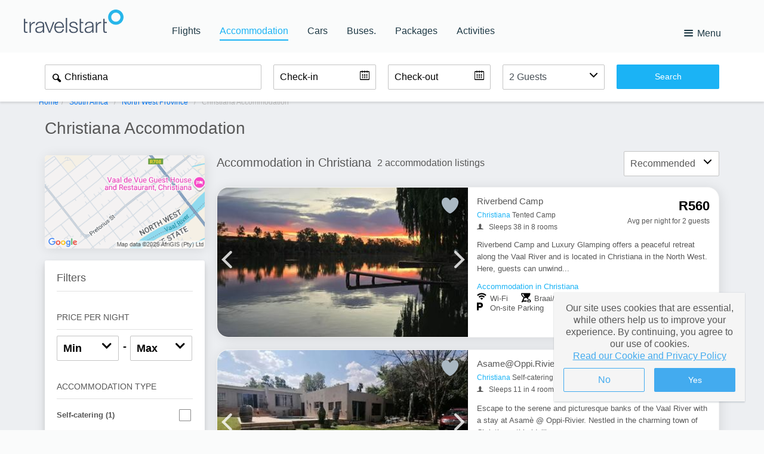

--- FILE ---
content_type: text/html; charset=utf-8
request_url: https://hotel.travelstart.com/destinations/christiana/holiday-homes.aspx
body_size: 51365
content:
<!DOCTYPE html>
<html lang="en">
<head>
    <meta name="facebook-domain-verification" content="h9li7efaipclgu2gavgksr4hxlpw51">
    <meta name="apple-mobile-web-app-status-bar-style" content="black-translucent">
    <meta name="author" content="SafariNow.com">

        <meta charset="UTF-8"><script type="text/javascript">window.NREUM||(NREUM={});NREUM.info = {"beacon":"bam.nr-data.net","errorBeacon":"bam.nr-data.net","licenseKey":"843ec445c1","applicationID":"1512685109","transactionName":"ZFZSZ0NYWhVTAkZdDF0cfWVyFngPQRVbWgRwXF5HQ1ZYClcTHX0NV1ZI","queueTime":0,"applicationTime":124,"agent":"","atts":""}</script><script type="text/javascript">(window.NREUM||(NREUM={})).init={privacy:{cookies_enabled:true},ajax:{deny_list:["bam.nr-data.net"]},distributed_tracing:{enabled:true}};(window.NREUM||(NREUM={})).loader_config={agentID:"1588604158",accountID:"153095",trustKey:"153095",xpid:"VQMEUV9WGwIFVVNUDwQGVl0=",licenseKey:"843ec445c1",applicationID:"1512685109",browserID:"1588604158"};;/*! For license information please see nr-loader-spa-1.302.0.min.js.LICENSE.txt */
(()=>{var e,t,r={384:(e,t,r)=>{"use strict";r.d(t,{NT:()=>a,US:()=>d,Zm:()=>s,bQ:()=>u,dV:()=>c,pV:()=>l});var n=r(6154),i=r(1863),o=r(1910);const a={beacon:"bam.nr-data.net",errorBeacon:"bam.nr-data.net"};function s(){return n.gm.NREUM||(n.gm.NREUM={}),void 0===n.gm.newrelic&&(n.gm.newrelic=n.gm.NREUM),n.gm.NREUM}function c(){let e=s();return e.o||(e.o={ST:n.gm.setTimeout,SI:n.gm.setImmediate||n.gm.setInterval,CT:n.gm.clearTimeout,XHR:n.gm.XMLHttpRequest,REQ:n.gm.Request,EV:n.gm.Event,PR:n.gm.Promise,MO:n.gm.MutationObserver,FETCH:n.gm.fetch,WS:n.gm.WebSocket},(0,o.i)(...Object.values(e.o))),e}function u(e,t){let r=s();r.initializedAgents??={},t.initializedAt={ms:(0,i.t)(),date:new Date},r.initializedAgents[e]=t}function d(e,t){s()[e]=t}function l(){return function(){let e=s();const t=e.info||{};e.info={beacon:a.beacon,errorBeacon:a.errorBeacon,...t}}(),function(){let e=s();const t=e.init||{};e.init={...t}}(),c(),function(){let e=s();const t=e.loader_config||{};e.loader_config={...t}}(),s()}},782:(e,t,r)=>{"use strict";r.d(t,{T:()=>n});const n=r(860).K7.pageViewTiming},860:(e,t,r)=>{"use strict";r.d(t,{$J:()=>d,K7:()=>c,P3:()=>u,XX:()=>i,Yy:()=>s,df:()=>o,qY:()=>n,v4:()=>a});const n="events",i="jserrors",o="browser/blobs",a="rum",s="browser/logs",c={ajax:"ajax",genericEvents:"generic_events",jserrors:i,logging:"logging",metrics:"metrics",pageAction:"page_action",pageViewEvent:"page_view_event",pageViewTiming:"page_view_timing",sessionReplay:"session_replay",sessionTrace:"session_trace",softNav:"soft_navigations",spa:"spa"},u={[c.pageViewEvent]:1,[c.pageViewTiming]:2,[c.metrics]:3,[c.jserrors]:4,[c.spa]:5,[c.ajax]:6,[c.sessionTrace]:7,[c.softNav]:8,[c.sessionReplay]:9,[c.logging]:10,[c.genericEvents]:11},d={[c.pageViewEvent]:a,[c.pageViewTiming]:n,[c.ajax]:n,[c.spa]:n,[c.softNav]:n,[c.metrics]:i,[c.jserrors]:i,[c.sessionTrace]:o,[c.sessionReplay]:o,[c.logging]:s,[c.genericEvents]:"ins"}},944:(e,t,r)=>{"use strict";r.d(t,{R:()=>i});var n=r(3241);function i(e,t){"function"==typeof console.debug&&(console.debug("New Relic Warning: https://github.com/newrelic/newrelic-browser-agent/blob/main/docs/warning-codes.md#".concat(e),t),(0,n.W)({agentIdentifier:null,drained:null,type:"data",name:"warn",feature:"warn",data:{code:e,secondary:t}}))}},993:(e,t,r)=>{"use strict";r.d(t,{A$:()=>o,ET:()=>a,TZ:()=>s,p_:()=>i});var n=r(860);const i={ERROR:"ERROR",WARN:"WARN",INFO:"INFO",DEBUG:"DEBUG",TRACE:"TRACE"},o={OFF:0,ERROR:1,WARN:2,INFO:3,DEBUG:4,TRACE:5},a="log",s=n.K7.logging},1687:(e,t,r)=>{"use strict";r.d(t,{Ak:()=>u,Ze:()=>f,x3:()=>d});var n=r(3241),i=r(7836),o=r(3606),a=r(860),s=r(2646);const c={};function u(e,t){const r={staged:!1,priority:a.P3[t]||0};l(e),c[e].get(t)||c[e].set(t,r)}function d(e,t){e&&c[e]&&(c[e].get(t)&&c[e].delete(t),p(e,t,!1),c[e].size&&h(e))}function l(e){if(!e)throw new Error("agentIdentifier required");c[e]||(c[e]=new Map)}function f(e="",t="feature",r=!1){if(l(e),!e||!c[e].get(t)||r)return p(e,t);c[e].get(t).staged=!0,h(e)}function h(e){const t=Array.from(c[e]);t.every(([e,t])=>t.staged)&&(t.sort((e,t)=>e[1].priority-t[1].priority),t.forEach(([t])=>{c[e].delete(t),p(e,t)}))}function p(e,t,r=!0){const a=e?i.ee.get(e):i.ee,c=o.i.handlers;if(!a.aborted&&a.backlog&&c){if((0,n.W)({agentIdentifier:e,type:"lifecycle",name:"drain",feature:t}),r){const e=a.backlog[t],r=c[t];if(r){for(let t=0;e&&t<e.length;++t)g(e[t],r);Object.entries(r).forEach(([e,t])=>{Object.values(t||{}).forEach(t=>{t[0]?.on&&t[0]?.context()instanceof s.y&&t[0].on(e,t[1])})})}}a.isolatedBacklog||delete c[t],a.backlog[t]=null,a.emit("drain-"+t,[])}}function g(e,t){var r=e[1];Object.values(t[r]||{}).forEach(t=>{var r=e[0];if(t[0]===r){var n=t[1],i=e[3],o=e[2];n.apply(i,o)}})}},1741:(e,t,r)=>{"use strict";r.d(t,{W:()=>o});var n=r(944),i=r(4261);class o{#e(e,...t){if(this[e]!==o.prototype[e])return this[e](...t);(0,n.R)(35,e)}addPageAction(e,t){return this.#e(i.hG,e,t)}register(e){return this.#e(i.eY,e)}recordCustomEvent(e,t){return this.#e(i.fF,e,t)}setPageViewName(e,t){return this.#e(i.Fw,e,t)}setCustomAttribute(e,t,r){return this.#e(i.cD,e,t,r)}noticeError(e,t){return this.#e(i.o5,e,t)}setUserId(e){return this.#e(i.Dl,e)}setApplicationVersion(e){return this.#e(i.nb,e)}setErrorHandler(e){return this.#e(i.bt,e)}addRelease(e,t){return this.#e(i.k6,e,t)}log(e,t){return this.#e(i.$9,e,t)}start(){return this.#e(i.d3)}finished(e){return this.#e(i.BL,e)}recordReplay(){return this.#e(i.CH)}pauseReplay(){return this.#e(i.Tb)}addToTrace(e){return this.#e(i.U2,e)}setCurrentRouteName(e){return this.#e(i.PA,e)}interaction(e){return this.#e(i.dT,e)}wrapLogger(e,t,r){return this.#e(i.Wb,e,t,r)}measure(e,t){return this.#e(i.V1,e,t)}}},1863:(e,t,r)=>{"use strict";function n(){return Math.floor(performance.now())}r.d(t,{t:()=>n})},1910:(e,t,r)=>{"use strict";r.d(t,{i:()=>o});var n=r(944);const i=new Map;function o(...e){return e.every(e=>{if(i.has(e))return i.get(e);const t="function"==typeof e&&e.toString().includes("[native code]");return t||(0,n.R)(64,e?.name||e?.toString()),i.set(e,t),t})}},2555:(e,t,r)=>{"use strict";r.d(t,{D:()=>s,f:()=>a});var n=r(384),i=r(8122);const o={beacon:n.NT.beacon,errorBeacon:n.NT.errorBeacon,licenseKey:void 0,applicationID:void 0,sa:void 0,queueTime:void 0,applicationTime:void 0,ttGuid:void 0,user:void 0,account:void 0,product:void 0,extra:void 0,jsAttributes:{},userAttributes:void 0,atts:void 0,transactionName:void 0,tNamePlain:void 0};function a(e){try{return!!e.licenseKey&&!!e.errorBeacon&&!!e.applicationID}catch(e){return!1}}const s=e=>(0,i.a)(e,o)},2614:(e,t,r)=>{"use strict";r.d(t,{BB:()=>a,H3:()=>n,g:()=>u,iL:()=>c,tS:()=>s,uh:()=>i,wk:()=>o});const n="NRBA",i="SESSION",o=144e5,a=18e5,s={STARTED:"session-started",PAUSE:"session-pause",RESET:"session-reset",RESUME:"session-resume",UPDATE:"session-update"},c={SAME_TAB:"same-tab",CROSS_TAB:"cross-tab"},u={OFF:0,FULL:1,ERROR:2}},2646:(e,t,r)=>{"use strict";r.d(t,{y:()=>n});class n{constructor(e){this.contextId=e}}},2843:(e,t,r)=>{"use strict";r.d(t,{u:()=>i});var n=r(3878);function i(e,t=!1,r,i){(0,n.DD)("visibilitychange",function(){if(t)return void("hidden"===document.visibilityState&&e());e(document.visibilityState)},r,i)}},3241:(e,t,r)=>{"use strict";r.d(t,{W:()=>o});var n=r(6154);const i="newrelic";function o(e={}){try{n.gm.dispatchEvent(new CustomEvent(i,{detail:e}))}catch(e){}}},3304:(e,t,r)=>{"use strict";r.d(t,{A:()=>o});var n=r(7836);const i=()=>{const e=new WeakSet;return(t,r)=>{if("object"==typeof r&&null!==r){if(e.has(r))return;e.add(r)}return r}};function o(e){try{return JSON.stringify(e,i())??""}catch(e){try{n.ee.emit("internal-error",[e])}catch(e){}return""}}},3333:(e,t,r)=>{"use strict";r.d(t,{$v:()=>d,TZ:()=>n,Xh:()=>c,Zp:()=>i,kd:()=>u,mq:()=>s,nf:()=>a,qN:()=>o});const n=r(860).K7.genericEvents,i=["auxclick","click","copy","keydown","paste","scrollend"],o=["focus","blur"],a=4,s=1e3,c=2e3,u=["PageAction","UserAction","BrowserPerformance"],d={RESOURCES:"experimental.resources",REGISTER:"register"}},3434:(e,t,r)=>{"use strict";r.d(t,{Jt:()=>o,YM:()=>u});var n=r(7836),i=r(5607);const o="nr@original:".concat(i.W),a=50;var s=Object.prototype.hasOwnProperty,c=!1;function u(e,t){return e||(e=n.ee),r.inPlace=function(e,t,n,i,o){n||(n="");const a="-"===n.charAt(0);for(let s=0;s<t.length;s++){const c=t[s],u=e[c];l(u)||(e[c]=r(u,a?c+n:n,i,c,o))}},r.flag=o,r;function r(t,r,n,c,u){return l(t)?t:(r||(r=""),nrWrapper[o]=t,function(e,t,r){if(Object.defineProperty&&Object.keys)try{return Object.keys(e).forEach(function(r){Object.defineProperty(t,r,{get:function(){return e[r]},set:function(t){return e[r]=t,t}})}),t}catch(e){d([e],r)}for(var n in e)s.call(e,n)&&(t[n]=e[n])}(t,nrWrapper,e),nrWrapper);function nrWrapper(){var o,s,l,f;let h;try{s=this,o=[...arguments],l="function"==typeof n?n(o,s):n||{}}catch(t){d([t,"",[o,s,c],l],e)}i(r+"start",[o,s,c],l,u);const p=performance.now();let g;try{return f=t.apply(s,o),g=performance.now(),f}catch(e){throw g=performance.now(),i(r+"err",[o,s,e],l,u),h=e,h}finally{const e=g-p,t={start:p,end:g,duration:e,isLongTask:e>=a,methodName:c,thrownError:h};t.isLongTask&&i("long-task",[t,s],l,u),i(r+"end",[o,s,f],l,u)}}}function i(r,n,i,o){if(!c||t){var a=c;c=!0;try{e.emit(r,n,i,t,o)}catch(t){d([t,r,n,i],e)}c=a}}}function d(e,t){t||(t=n.ee);try{t.emit("internal-error",e)}catch(e){}}function l(e){return!(e&&"function"==typeof e&&e.apply&&!e[o])}},3606:(e,t,r)=>{"use strict";r.d(t,{i:()=>o});var n=r(9908);o.on=a;var i=o.handlers={};function o(e,t,r,o){a(o||n.d,i,e,t,r)}function a(e,t,r,i,o){o||(o="feature"),e||(e=n.d);var a=t[o]=t[o]||{};(a[r]=a[r]||[]).push([e,i])}},3738:(e,t,r)=>{"use strict";r.d(t,{He:()=>i,Kp:()=>s,Lc:()=>u,Rz:()=>d,TZ:()=>n,bD:()=>o,d3:()=>a,jx:()=>l,sl:()=>f,uP:()=>c});const n=r(860).K7.sessionTrace,i="bstResource",o="resource",a="-start",s="-end",c="fn"+a,u="fn"+s,d="pushState",l=1e3,f=3e4},3785:(e,t,r)=>{"use strict";r.d(t,{R:()=>c,b:()=>u});var n=r(9908),i=r(1863),o=r(860),a=r(8154),s=r(993);function c(e,t,r={},c=s.p_.INFO,u,d=(0,i.t)()){(0,n.p)(a.xV,["API/logging/".concat(c.toLowerCase(),"/called")],void 0,o.K7.metrics,e),(0,n.p)(s.ET,[d,t,r,c,u],void 0,o.K7.logging,e)}function u(e){return"string"==typeof e&&Object.values(s.p_).some(t=>t===e.toUpperCase().trim())}},3878:(e,t,r)=>{"use strict";function n(e,t){return{capture:e,passive:!1,signal:t}}function i(e,t,r=!1,i){window.addEventListener(e,t,n(r,i))}function o(e,t,r=!1,i){document.addEventListener(e,t,n(r,i))}r.d(t,{DD:()=>o,jT:()=>n,sp:()=>i})},3962:(e,t,r)=>{"use strict";r.d(t,{AM:()=>a,O2:()=>l,OV:()=>o,Qu:()=>f,TZ:()=>c,ih:()=>h,pP:()=>s,t1:()=>d,tC:()=>i,wD:()=>u});var n=r(860);const i=["click","keydown","submit"],o="popstate",a="api",s="initialPageLoad",c=n.K7.softNav,u=5e3,d=500,l={INITIAL_PAGE_LOAD:"",ROUTE_CHANGE:1,UNSPECIFIED:2},f={INTERACTION:1,AJAX:2,CUSTOM_END:3,CUSTOM_TRACER:4},h={IP:"in progress",PF:"pending finish",FIN:"finished",CAN:"cancelled"}},4234:(e,t,r)=>{"use strict";r.d(t,{W:()=>o});var n=r(7836),i=r(1687);class o{constructor(e,t){this.agentIdentifier=e,this.ee=n.ee.get(e),this.featureName=t,this.blocked=!1}deregisterDrain(){(0,i.x3)(this.agentIdentifier,this.featureName)}}},4261:(e,t,r)=>{"use strict";r.d(t,{$9:()=>d,BL:()=>c,CH:()=>p,Dl:()=>R,Fw:()=>w,PA:()=>v,Pl:()=>n,Tb:()=>f,U2:()=>a,V1:()=>E,Wb:()=>T,bt:()=>y,cD:()=>b,d3:()=>x,dT:()=>u,eY:()=>g,fF:()=>h,hG:()=>o,hw:()=>i,k6:()=>s,nb:()=>m,o5:()=>l});const n="api-",i=n+"ixn-",o="addPageAction",a="addToTrace",s="addRelease",c="finished",u="interaction",d="log",l="noticeError",f="pauseReplay",h="recordCustomEvent",p="recordReplay",g="register",m="setApplicationVersion",v="setCurrentRouteName",b="setCustomAttribute",y="setErrorHandler",w="setPageViewName",R="setUserId",x="start",T="wrapLogger",E="measure"},4387:(e,t,r)=>{"use strict";function n(e={}){return!(!e.id||!e.name)}function i(e,t){if(2!==t?.harvestEndpointVersion)return{};const r=t.agentRef.runtime.appMetadata.agents[0].entityGuid;return n(e)?{"mfe.id":e.id,"mfe.name":e.name,eventSource:"MicroFrontendBrowserAgent","parent.id":r}:{"entity.guid":r,appId:t.agentRef.info.applicationID}}r.d(t,{U:()=>i,c:()=>n})},5205:(e,t,r)=>{"use strict";r.d(t,{j:()=>_});var n=r(384),i=r(1741);var o=r(2555),a=r(3333);const s=e=>{if(!e||"string"!=typeof e)return!1;try{document.createDocumentFragment().querySelector(e)}catch{return!1}return!0};var c=r(2614),u=r(944),d=r(8122);const l="[data-nr-mask]",f=e=>(0,d.a)(e,(()=>{const e={feature_flags:[],experimental:{allow_registered_children:!1,resources:!1},mask_selector:"*",block_selector:"[data-nr-block]",mask_input_options:{color:!1,date:!1,"datetime-local":!1,email:!1,month:!1,number:!1,range:!1,search:!1,tel:!1,text:!1,time:!1,url:!1,week:!1,textarea:!1,select:!1,password:!0}};return{ajax:{deny_list:void 0,block_internal:!0,enabled:!0,autoStart:!0},api:{get allow_registered_children(){return e.feature_flags.includes(a.$v.REGISTER)||e.experimental.allow_registered_children},set allow_registered_children(t){e.experimental.allow_registered_children=t},duplicate_registered_data:!1},distributed_tracing:{enabled:void 0,exclude_newrelic_header:void 0,cors_use_newrelic_header:void 0,cors_use_tracecontext_headers:void 0,allowed_origins:void 0},get feature_flags(){return e.feature_flags},set feature_flags(t){e.feature_flags=t},generic_events:{enabled:!0,autoStart:!0},harvest:{interval:30},jserrors:{enabled:!0,autoStart:!0},logging:{enabled:!0,autoStart:!0},metrics:{enabled:!0,autoStart:!0},obfuscate:void 0,page_action:{enabled:!0},page_view_event:{enabled:!0,autoStart:!0},page_view_timing:{enabled:!0,autoStart:!0},performance:{capture_marks:!1,capture_measures:!1,capture_detail:!0,resources:{get enabled(){return e.feature_flags.includes(a.$v.RESOURCES)||e.experimental.resources},set enabled(t){e.experimental.resources=t},asset_types:[],first_party_domains:[],ignore_newrelic:!0}},privacy:{cookies_enabled:!0},proxy:{assets:void 0,beacon:void 0},session:{expiresMs:c.wk,inactiveMs:c.BB},session_replay:{autoStart:!0,enabled:!1,preload:!1,sampling_rate:10,error_sampling_rate:100,collect_fonts:!1,inline_images:!1,fix_stylesheets:!0,mask_all_inputs:!0,get mask_text_selector(){return e.mask_selector},set mask_text_selector(t){s(t)?e.mask_selector="".concat(t,",").concat(l):""===t||null===t?e.mask_selector=l:(0,u.R)(5,t)},get block_class(){return"nr-block"},get ignore_class(){return"nr-ignore"},get mask_text_class(){return"nr-mask"},get block_selector(){return e.block_selector},set block_selector(t){s(t)?e.block_selector+=",".concat(t):""!==t&&(0,u.R)(6,t)},get mask_input_options(){return e.mask_input_options},set mask_input_options(t){t&&"object"==typeof t?e.mask_input_options={...t,password:!0}:(0,u.R)(7,t)}},session_trace:{enabled:!0,autoStart:!0},soft_navigations:{enabled:!0,autoStart:!0},spa:{enabled:!0,autoStart:!0},ssl:void 0,user_actions:{enabled:!0,elementAttributes:["id","className","tagName","type"]}}})());var h=r(6154),p=r(9324);let g=0;const m={buildEnv:p.F3,distMethod:p.Xs,version:p.xv,originTime:h.WN},v={appMetadata:{},customTransaction:void 0,denyList:void 0,disabled:!1,harvester:void 0,isolatedBacklog:!1,isRecording:!1,loaderType:void 0,maxBytes:3e4,obfuscator:void 0,onerror:void 0,ptid:void 0,releaseIds:{},session:void 0,timeKeeper:void 0,registeredEntities:[],jsAttributesMetadata:{bytes:0},get harvestCount(){return++g}},b=e=>{const t=(0,d.a)(e,v),r=Object.keys(m).reduce((e,t)=>(e[t]={value:m[t],writable:!1,configurable:!0,enumerable:!0},e),{});return Object.defineProperties(t,r)};var y=r(5701);const w=e=>{const t=e.startsWith("http");e+="/",r.p=t?e:"https://"+e};var R=r(7836),x=r(3241);const T={accountID:void 0,trustKey:void 0,agentID:void 0,licenseKey:void 0,applicationID:void 0,xpid:void 0},E=e=>(0,d.a)(e,T),A=new Set;function _(e,t={},r,a){let{init:s,info:c,loader_config:u,runtime:d={},exposed:l=!0}=t;if(!c){const e=(0,n.pV)();s=e.init,c=e.info,u=e.loader_config}e.init=f(s||{}),e.loader_config=E(u||{}),c.jsAttributes??={},h.bv&&(c.jsAttributes.isWorker=!0),e.info=(0,o.D)(c);const p=e.init,g=[c.beacon,c.errorBeacon];A.has(e.agentIdentifier)||(p.proxy.assets&&(w(p.proxy.assets),g.push(p.proxy.assets)),p.proxy.beacon&&g.push(p.proxy.beacon),e.beacons=[...g],function(e){const t=(0,n.pV)();Object.getOwnPropertyNames(i.W.prototype).forEach(r=>{const n=i.W.prototype[r];if("function"!=typeof n||"constructor"===n)return;let o=t[r];e[r]&&!1!==e.exposed&&"micro-agent"!==e.runtime?.loaderType&&(t[r]=(...t)=>{const n=e[r](...t);return o?o(...t):n})})}(e),(0,n.US)("activatedFeatures",y.B),e.runSoftNavOverSpa&&=!0===p.soft_navigations.enabled&&p.feature_flags.includes("soft_nav")),d.denyList=[...p.ajax.deny_list||[],...p.ajax.block_internal?g:[]],d.ptid=e.agentIdentifier,d.loaderType=r,e.runtime=b(d),A.has(e.agentIdentifier)||(e.ee=R.ee.get(e.agentIdentifier),e.exposed=l,(0,x.W)({agentIdentifier:e.agentIdentifier,drained:!!y.B?.[e.agentIdentifier],type:"lifecycle",name:"initialize",feature:void 0,data:e.config})),A.add(e.agentIdentifier)}},5270:(e,t,r)=>{"use strict";r.d(t,{Aw:()=>a,SR:()=>o,rF:()=>s});var n=r(384),i=r(7767);function o(e){return!!(0,n.dV)().o.MO&&(0,i.V)(e)&&!0===e?.session_trace.enabled}function a(e){return!0===e?.session_replay.preload&&o(e)}function s(e,t){try{if("string"==typeof t?.type){if("password"===t.type.toLowerCase())return"*".repeat(e?.length||0);if(void 0!==t?.dataset?.nrUnmask||t?.classList?.contains("nr-unmask"))return e}}catch(e){}return"string"==typeof e?e.replace(/[\S]/g,"*"):"*".repeat(e?.length||0)}},5289:(e,t,r)=>{"use strict";r.d(t,{GG:()=>o,Qr:()=>s,sB:()=>a});var n=r(3878);function i(){return"undefined"==typeof document||"complete"===document.readyState}function o(e,t){if(i())return e();(0,n.sp)("load",e,t)}function a(e){if(i())return e();(0,n.DD)("DOMContentLoaded",e)}function s(e){if(i())return e();(0,n.sp)("popstate",e)}},5607:(e,t,r)=>{"use strict";r.d(t,{W:()=>n});const n=(0,r(9566).bz)()},5701:(e,t,r)=>{"use strict";r.d(t,{B:()=>o,t:()=>a});var n=r(3241);const i=new Set,o={};function a(e,t){const r=t.agentIdentifier;o[r]??={},e&&"object"==typeof e&&(i.has(r)||(t.ee.emit("rumresp",[e]),o[r]=e,i.add(r),(0,n.W)({agentIdentifier:r,loaded:!0,drained:!0,type:"lifecycle",name:"load",feature:void 0,data:e})))}},6154:(e,t,r)=>{"use strict";r.d(t,{A4:()=>s,OF:()=>d,RI:()=>i,WN:()=>h,bv:()=>o,gm:()=>a,lR:()=>f,m:()=>u,mw:()=>c,sb:()=>l});var n=r(1863);const i="undefined"!=typeof window&&!!window.document,o="undefined"!=typeof WorkerGlobalScope&&("undefined"!=typeof self&&self instanceof WorkerGlobalScope&&self.navigator instanceof WorkerNavigator||"undefined"!=typeof globalThis&&globalThis instanceof WorkerGlobalScope&&globalThis.navigator instanceof WorkerNavigator),a=i?window:"undefined"!=typeof WorkerGlobalScope&&("undefined"!=typeof self&&self instanceof WorkerGlobalScope&&self||"undefined"!=typeof globalThis&&globalThis instanceof WorkerGlobalScope&&globalThis),s="complete"===a?.document?.readyState,c=Boolean("hidden"===a?.document?.visibilityState),u=""+a?.location,d=/iPad|iPhone|iPod/.test(a.navigator?.userAgent),l=d&&"undefined"==typeof SharedWorker,f=(()=>{const e=a.navigator?.userAgent?.match(/Firefox[/\s](\d+\.\d+)/);return Array.isArray(e)&&e.length>=2?+e[1]:0})(),h=Date.now()-(0,n.t)()},6344:(e,t,r)=>{"use strict";r.d(t,{BB:()=>d,G4:()=>o,Qb:()=>l,TZ:()=>i,Ug:()=>a,_s:()=>s,bc:()=>u,yP:()=>c});var n=r(2614);const i=r(860).K7.sessionReplay,o={RECORD:"recordReplay",PAUSE:"pauseReplay",ERROR_DURING_REPLAY:"errorDuringReplay"},a=.12,s={DomContentLoaded:0,Load:1,FullSnapshot:2,IncrementalSnapshot:3,Meta:4,Custom:5},c={[n.g.ERROR]:15e3,[n.g.FULL]:3e5,[n.g.OFF]:0},u={RESET:{message:"Session was reset",sm:"Reset"},IMPORT:{message:"Recorder failed to import",sm:"Import"},TOO_MANY:{message:"429: Too Many Requests",sm:"Too-Many"},TOO_BIG:{message:"Payload was too large",sm:"Too-Big"},CROSS_TAB:{message:"Session Entity was set to OFF on another tab",sm:"Cross-Tab"},ENTITLEMENTS:{message:"Session Replay is not allowed and will not be started",sm:"Entitlement"}},d=5e3,l={API:"api",RESUME:"resume",SWITCH_TO_FULL:"switchToFull",INITIALIZE:"initialize",PRELOAD:"preload"}},6389:(e,t,r)=>{"use strict";function n(e,t=500,r={}){const n=r?.leading||!1;let i;return(...r)=>{n&&void 0===i&&(e.apply(this,r),i=setTimeout(()=>{i=clearTimeout(i)},t)),n||(clearTimeout(i),i=setTimeout(()=>{e.apply(this,r)},t))}}function i(e){let t=!1;return(...r)=>{t||(t=!0,e.apply(this,r))}}r.d(t,{J:()=>i,s:()=>n})},6630:(e,t,r)=>{"use strict";r.d(t,{T:()=>n});const n=r(860).K7.pageViewEvent},6774:(e,t,r)=>{"use strict";r.d(t,{T:()=>n});const n=r(860).K7.jserrors},7295:(e,t,r)=>{"use strict";r.d(t,{Xv:()=>a,gX:()=>i,iW:()=>o});var n=[];function i(e){if(!e||o(e))return!1;if(0===n.length)return!0;for(var t=0;t<n.length;t++){var r=n[t];if("*"===r.hostname)return!1;if(s(r.hostname,e.hostname)&&c(r.pathname,e.pathname))return!1}return!0}function o(e){return void 0===e.hostname}function a(e){if(n=[],e&&e.length)for(var t=0;t<e.length;t++){let r=e[t];if(!r)continue;0===r.indexOf("http://")?r=r.substring(7):0===r.indexOf("https://")&&(r=r.substring(8));const i=r.indexOf("/");let o,a;i>0?(o=r.substring(0,i),a=r.substring(i)):(o=r,a="");let[s]=o.split(":");n.push({hostname:s,pathname:a})}}function s(e,t){return!(e.length>t.length)&&t.indexOf(e)===t.length-e.length}function c(e,t){return 0===e.indexOf("/")&&(e=e.substring(1)),0===t.indexOf("/")&&(t=t.substring(1)),""===e||e===t}},7378:(e,t,r)=>{"use strict";r.d(t,{$p:()=>x,BR:()=>b,Kp:()=>R,L3:()=>y,Lc:()=>c,NC:()=>o,SG:()=>d,TZ:()=>i,U6:()=>p,UT:()=>m,d3:()=>w,dT:()=>f,e5:()=>E,gx:()=>v,l9:()=>l,oW:()=>h,op:()=>g,rw:()=>u,tH:()=>A,uP:()=>s,wW:()=>T,xq:()=>a});var n=r(384);const i=r(860).K7.spa,o=["click","submit","keypress","keydown","keyup","change"],a=999,s="fn-start",c="fn-end",u="cb-start",d="api-ixn-",l="remaining",f="interaction",h="spaNode",p="jsonpNode",g="fetch-start",m="fetch-done",v="fetch-body-",b="jsonp-end",y=(0,n.dV)().o.ST,w="-start",R="-end",x="-body",T="cb"+R,E="jsTime",A="fetch"},7485:(e,t,r)=>{"use strict";r.d(t,{D:()=>i});var n=r(6154);function i(e){if(0===(e||"").indexOf("data:"))return{protocol:"data"};try{const t=new URL(e,location.href),r={port:t.port,hostname:t.hostname,pathname:t.pathname,search:t.search,protocol:t.protocol.slice(0,t.protocol.indexOf(":")),sameOrigin:t.protocol===n.gm?.location?.protocol&&t.host===n.gm?.location?.host};return r.port&&""!==r.port||("http:"===t.protocol&&(r.port="80"),"https:"===t.protocol&&(r.port="443")),r.pathname&&""!==r.pathname?r.pathname.startsWith("/")||(r.pathname="/".concat(r.pathname)):r.pathname="/",r}catch(e){return{}}}},7699:(e,t,r)=>{"use strict";r.d(t,{It:()=>o,KC:()=>s,No:()=>i,qh:()=>a});var n=r(860);const i=16e3,o=1e6,a="SESSION_ERROR",s={[n.K7.logging]:!0,[n.K7.genericEvents]:!1,[n.K7.jserrors]:!1,[n.K7.ajax]:!1}},7767:(e,t,r)=>{"use strict";r.d(t,{V:()=>i});var n=r(6154);const i=e=>n.RI&&!0===e?.privacy.cookies_enabled},7836:(e,t,r)=>{"use strict";r.d(t,{P:()=>s,ee:()=>c});var n=r(384),i=r(8990),o=r(2646),a=r(5607);const s="nr@context:".concat(a.W),c=function e(t,r){var n={},a={},d={},l=!1;try{l=16===r.length&&u.initializedAgents?.[r]?.runtime.isolatedBacklog}catch(e){}var f={on:p,addEventListener:p,removeEventListener:function(e,t){var r=n[e];if(!r)return;for(var i=0;i<r.length;i++)r[i]===t&&r.splice(i,1)},emit:function(e,r,n,i,o){!1!==o&&(o=!0);if(c.aborted&&!i)return;t&&o&&t.emit(e,r,n);var s=h(n);g(e).forEach(e=>{e.apply(s,r)});var u=v()[a[e]];u&&u.push([f,e,r,s]);return s},get:m,listeners:g,context:h,buffer:function(e,t){const r=v();if(t=t||"feature",f.aborted)return;Object.entries(e||{}).forEach(([e,n])=>{a[n]=t,t in r||(r[t]=[])})},abort:function(){f._aborted=!0,Object.keys(f.backlog).forEach(e=>{delete f.backlog[e]})},isBuffering:function(e){return!!v()[a[e]]},debugId:r,backlog:l?{}:t&&"object"==typeof t.backlog?t.backlog:{},isolatedBacklog:l};return Object.defineProperty(f,"aborted",{get:()=>{let e=f._aborted||!1;return e||(t&&(e=t.aborted),e)}}),f;function h(e){return e&&e instanceof o.y?e:e?(0,i.I)(e,s,()=>new o.y(s)):new o.y(s)}function p(e,t){n[e]=g(e).concat(t)}function g(e){return n[e]||[]}function m(t){return d[t]=d[t]||e(f,t)}function v(){return f.backlog}}(void 0,"globalEE"),u=(0,n.Zm)();u.ee||(u.ee=c)},8122:(e,t,r)=>{"use strict";r.d(t,{a:()=>i});var n=r(944);function i(e,t){try{if(!e||"object"!=typeof e)return(0,n.R)(3);if(!t||"object"!=typeof t)return(0,n.R)(4);const r=Object.create(Object.getPrototypeOf(t),Object.getOwnPropertyDescriptors(t)),o=0===Object.keys(r).length?e:r;for(let a in o)if(void 0!==e[a])try{if(null===e[a]){r[a]=null;continue}Array.isArray(e[a])&&Array.isArray(t[a])?r[a]=Array.from(new Set([...e[a],...t[a]])):"object"==typeof e[a]&&"object"==typeof t[a]?r[a]=i(e[a],t[a]):r[a]=e[a]}catch(e){r[a]||(0,n.R)(1,e)}return r}catch(e){(0,n.R)(2,e)}}},8139:(e,t,r)=>{"use strict";r.d(t,{u:()=>f});var n=r(7836),i=r(3434),o=r(8990),a=r(6154);const s={},c=a.gm.XMLHttpRequest,u="addEventListener",d="removeEventListener",l="nr@wrapped:".concat(n.P);function f(e){var t=function(e){return(e||n.ee).get("events")}(e);if(s[t.debugId]++)return t;s[t.debugId]=1;var r=(0,i.YM)(t,!0);function f(e){r.inPlace(e,[u,d],"-",p)}function p(e,t){return e[1]}return"getPrototypeOf"in Object&&(a.RI&&h(document,f),c&&h(c.prototype,f),h(a.gm,f)),t.on(u+"-start",function(e,t){var n=e[1];if(null!==n&&("function"==typeof n||"object"==typeof n)&&"newrelic"!==e[0]){var i=(0,o.I)(n,l,function(){var e={object:function(){if("function"!=typeof n.handleEvent)return;return n.handleEvent.apply(n,arguments)},function:n}[typeof n];return e?r(e,"fn-",null,e.name||"anonymous"):n});this.wrapped=e[1]=i}}),t.on(d+"-start",function(e){e[1]=this.wrapped||e[1]}),t}function h(e,t,...r){let n=e;for(;"object"==typeof n&&!Object.prototype.hasOwnProperty.call(n,u);)n=Object.getPrototypeOf(n);n&&t(n,...r)}},8154:(e,t,r)=>{"use strict";r.d(t,{z_:()=>o,XG:()=>s,TZ:()=>n,rs:()=>i,xV:()=>a});r(6154),r(9566),r(384);const n=r(860).K7.metrics,i="sm",o="cm",a="storeSupportabilityMetrics",s="storeEventMetrics"},8374:(e,t,r)=>{r.nc=(()=>{try{return document?.currentScript?.nonce}catch(e){}return""})()},8990:(e,t,r)=>{"use strict";r.d(t,{I:()=>i});var n=Object.prototype.hasOwnProperty;function i(e,t,r){if(n.call(e,t))return e[t];var i=r();if(Object.defineProperty&&Object.keys)try{return Object.defineProperty(e,t,{value:i,writable:!0,enumerable:!1}),i}catch(e){}return e[t]=i,i}},9300:(e,t,r)=>{"use strict";r.d(t,{T:()=>n});const n=r(860).K7.ajax},9324:(e,t,r)=>{"use strict";r.d(t,{AJ:()=>a,F3:()=>i,Xs:()=>o,Yq:()=>s,xv:()=>n});const n="1.302.0",i="PROD",o="CDN",a="@newrelic/rrweb",s="1.0.1"},9566:(e,t,r)=>{"use strict";r.d(t,{LA:()=>s,ZF:()=>c,bz:()=>a,el:()=>u});var n=r(6154);const i="xxxxxxxx-xxxx-4xxx-yxxx-xxxxxxxxxxxx";function o(e,t){return e?15&e[t]:16*Math.random()|0}function a(){const e=n.gm?.crypto||n.gm?.msCrypto;let t,r=0;return e&&e.getRandomValues&&(t=e.getRandomValues(new Uint8Array(30))),i.split("").map(e=>"x"===e?o(t,r++).toString(16):"y"===e?(3&o()|8).toString(16):e).join("")}function s(e){const t=n.gm?.crypto||n.gm?.msCrypto;let r,i=0;t&&t.getRandomValues&&(r=t.getRandomValues(new Uint8Array(e)));const a=[];for(var s=0;s<e;s++)a.push(o(r,i++).toString(16));return a.join("")}function c(){return s(16)}function u(){return s(32)}},9908:(e,t,r)=>{"use strict";r.d(t,{d:()=>n,p:()=>i});var n=r(7836).ee.get("handle");function i(e,t,r,i,o){o?(o.buffer([e],i),o.emit(e,t,r)):(n.buffer([e],i),n.emit(e,t,r))}}},n={};function i(e){var t=n[e];if(void 0!==t)return t.exports;var o=n[e]={exports:{}};return r[e](o,o.exports,i),o.exports}i.m=r,i.d=(e,t)=>{for(var r in t)i.o(t,r)&&!i.o(e,r)&&Object.defineProperty(e,r,{enumerable:!0,get:t[r]})},i.f={},i.e=e=>Promise.all(Object.keys(i.f).reduce((t,r)=>(i.f[r](e,t),t),[])),i.u=e=>({212:"nr-spa-compressor",249:"nr-spa-recorder",478:"nr-spa"}[e]+"-1.302.0.min.js"),i.o=(e,t)=>Object.prototype.hasOwnProperty.call(e,t),e={},t="NRBA-1.302.0.PROD:",i.l=(r,n,o,a)=>{if(e[r])e[r].push(n);else{var s,c;if(void 0!==o)for(var u=document.getElementsByTagName("script"),d=0;d<u.length;d++){var l=u[d];if(l.getAttribute("src")==r||l.getAttribute("data-webpack")==t+o){s=l;break}}if(!s){c=!0;var f={478:"sha512-et4eqFkcD6+Z71h33KYPiiAOMr5fyZ1HImNOrGswghuDrKIj7niWOwg3RWg+8TpTcZ0yzzll8oYNDiAX1WXraw==",249:"sha512-m/7InETzWcM0kCLJfqT/2vmV1Zs98JekxGeUcmQe9kauyn31VeP+2xJH+qt156WKCOLL7p503ATnehElqw1gnQ==",212:"sha512-Ed30EgOV4akpDvOaqpf/6nP9OreWlwun3X9xxl+erWeEjX64VUNxzVFPixvdU+WbzLtJS9S8j8phFbfXxEyvJg=="};(s=document.createElement("script")).charset="utf-8",i.nc&&s.setAttribute("nonce",i.nc),s.setAttribute("data-webpack",t+o),s.src=r,0!==s.src.indexOf(window.location.origin+"/")&&(s.crossOrigin="anonymous"),f[a]&&(s.integrity=f[a])}e[r]=[n];var h=(t,n)=>{s.onerror=s.onload=null,clearTimeout(p);var i=e[r];if(delete e[r],s.parentNode&&s.parentNode.removeChild(s),i&&i.forEach(e=>e(n)),t)return t(n)},p=setTimeout(h.bind(null,void 0,{type:"timeout",target:s}),12e4);s.onerror=h.bind(null,s.onerror),s.onload=h.bind(null,s.onload),c&&document.head.appendChild(s)}},i.r=e=>{"undefined"!=typeof Symbol&&Symbol.toStringTag&&Object.defineProperty(e,Symbol.toStringTag,{value:"Module"}),Object.defineProperty(e,"__esModule",{value:!0})},i.p="https://js-agent.newrelic.com/",(()=>{var e={38:0,788:0};i.f.j=(t,r)=>{var n=i.o(e,t)?e[t]:void 0;if(0!==n)if(n)r.push(n[2]);else{var o=new Promise((r,i)=>n=e[t]=[r,i]);r.push(n[2]=o);var a=i.p+i.u(t),s=new Error;i.l(a,r=>{if(i.o(e,t)&&(0!==(n=e[t])&&(e[t]=void 0),n)){var o=r&&("load"===r.type?"missing":r.type),a=r&&r.target&&r.target.src;s.message="Loading chunk "+t+" failed.\n("+o+": "+a+")",s.name="ChunkLoadError",s.type=o,s.request=a,n[1](s)}},"chunk-"+t,t)}};var t=(t,r)=>{var n,o,[a,s,c]=r,u=0;if(a.some(t=>0!==e[t])){for(n in s)i.o(s,n)&&(i.m[n]=s[n]);if(c)c(i)}for(t&&t(r);u<a.length;u++)o=a[u],i.o(e,o)&&e[o]&&e[o][0](),e[o]=0},r=self["webpackChunk:NRBA-1.302.0.PROD"]=self["webpackChunk:NRBA-1.302.0.PROD"]||[];r.forEach(t.bind(null,0)),r.push=t.bind(null,r.push.bind(r))})(),(()=>{"use strict";i(8374);var e=i(9566),t=i(1741);class r extends t.W{agentIdentifier=(0,e.LA)(16)}var n=i(860);const o=Object.values(n.K7);var a=i(5205);var s=i(9908),c=i(1863),u=i(4261),d=i(3241),l=i(944),f=i(5701),h=i(8154);function p(e,t,i,o){const a=o||i;!a||a[e]&&a[e]!==r.prototype[e]||(a[e]=function(){(0,s.p)(h.xV,["API/"+e+"/called"],void 0,n.K7.metrics,i.ee),(0,d.W)({agentIdentifier:i.agentIdentifier,drained:!!f.B?.[i.agentIdentifier],type:"data",name:"api",feature:u.Pl+e,data:{}});try{return t.apply(this,arguments)}catch(e){(0,l.R)(23,e)}})}function g(e,t,r,n,i){const o=e.info;null===r?delete o.jsAttributes[t]:o.jsAttributes[t]=r,(i||null===r)&&(0,s.p)(u.Pl+n,[(0,c.t)(),t,r],void 0,"session",e.ee)}var m=i(1687),v=i(4234),b=i(5289),y=i(6154),w=i(5270),R=i(7767),x=i(6389),T=i(7699);class E extends v.W{constructor(e,t){super(e.agentIdentifier,t),this.agentRef=e,this.abortHandler=void 0,this.featAggregate=void 0,this.onAggregateImported=void 0,this.deferred=Promise.resolve(),!1===e.init[this.featureName].autoStart?this.deferred=new Promise((t,r)=>{this.ee.on("manual-start-all",(0,x.J)(()=>{(0,m.Ak)(e.agentIdentifier,this.featureName),t()}))}):(0,m.Ak)(e.agentIdentifier,t)}importAggregator(e,t,r={}){if(this.featAggregate)return;let n;this.onAggregateImported=new Promise(e=>{n=e});const o=async()=>{let o;await this.deferred;try{if((0,R.V)(e.init)){const{setupAgentSession:t}=await i.e(478).then(i.bind(i,8766));o=t(e)}}catch(e){(0,l.R)(20,e),this.ee.emit("internal-error",[e]),(0,s.p)(T.qh,[e],void 0,this.featureName,this.ee)}try{if(!this.#t(this.featureName,o,e.init))return(0,m.Ze)(this.agentIdentifier,this.featureName),void n(!1);const{Aggregate:i}=await t();this.featAggregate=new i(e,r),e.runtime.harvester.initializedAggregates.push(this.featAggregate),n(!0)}catch(e){(0,l.R)(34,e),this.abortHandler?.(),(0,m.Ze)(this.agentIdentifier,this.featureName,!0),n(!1),this.ee&&this.ee.abort()}};y.RI?(0,b.GG)(()=>o(),!0):o()}#t(e,t,r){if(this.blocked)return!1;switch(e){case n.K7.sessionReplay:return(0,w.SR)(r)&&!!t;case n.K7.sessionTrace:return!!t;default:return!0}}}var A=i(6630),_=i(2614);class S extends E{static featureName=A.T;constructor(e){var t;super(e,A.T),this.setupInspectionEvents(e.agentIdentifier),t=e,p(u.Fw,function(e,r){"string"==typeof e&&("/"!==e.charAt(0)&&(e="/"+e),t.runtime.customTransaction=(r||"http://custom.transaction")+e,(0,s.p)(u.Pl+u.Fw,[(0,c.t)()],void 0,void 0,t.ee))},t),this.ee.on("api-send-rum",(e,t)=>(0,s.p)("send-rum",[e,t],void 0,this.featureName,this.ee)),this.importAggregator(e,()=>i.e(478).then(i.bind(i,1983)))}setupInspectionEvents(e){const t=(t,r)=>{t&&(0,d.W)({agentIdentifier:e,timeStamp:t.timeStamp,loaded:"complete"===t.target.readyState,type:"window",name:r,data:t.target.location+""})};(0,b.sB)(e=>{t(e,"DOMContentLoaded")}),(0,b.GG)(e=>{t(e,"load")}),(0,b.Qr)(e=>{t(e,"navigate")}),this.ee.on(_.tS.UPDATE,(t,r)=>{(0,d.W)({agentIdentifier:e,type:"lifecycle",name:"session",data:r})})}}var O=i(384);var N=i(2843),I=i(3878),P=i(782);class j extends E{static featureName=P.T;constructor(e){super(e,P.T),y.RI&&((0,N.u)(()=>(0,s.p)("docHidden",[(0,c.t)()],void 0,P.T,this.ee),!0),(0,I.sp)("pagehide",()=>(0,s.p)("winPagehide",[(0,c.t)()],void 0,P.T,this.ee)),this.importAggregator(e,()=>i.e(478).then(i.bind(i,9917))))}}class k extends E{static featureName=h.TZ;constructor(e){super(e,h.TZ),y.RI&&document.addEventListener("securitypolicyviolation",e=>{(0,s.p)(h.xV,["Generic/CSPViolation/Detected"],void 0,this.featureName,this.ee)}),this.importAggregator(e,()=>i.e(478).then(i.bind(i,6555)))}}var C=i(6774),L=i(3304);class H{constructor(e,t,r,n,i){this.name="UncaughtError",this.message="string"==typeof e?e:(0,L.A)(e),this.sourceURL=t,this.line=r,this.column=n,this.__newrelic=i}}function M(e){return U(e)?e:new H(void 0!==e?.message?e.message:e,e?.filename||e?.sourceURL,e?.lineno||e?.line,e?.colno||e?.col,e?.__newrelic,e?.cause)}function K(e){const t="Unhandled Promise Rejection: ";if(!e?.reason)return;if(U(e.reason)){try{e.reason.message.startsWith(t)||(e.reason.message=t+e.reason.message)}catch(e){}return M(e.reason)}const r=M(e.reason);return(r.message||"").startsWith(t)||(r.message=t+r.message),r}function D(e){if(e.error instanceof SyntaxError&&!/:\d+$/.test(e.error.stack?.trim())){const t=new H(e.message,e.filename,e.lineno,e.colno,e.error.__newrelic,e.cause);return t.name=SyntaxError.name,t}return U(e.error)?e.error:M(e)}function U(e){return e instanceof Error&&!!e.stack}function F(e,t,r,i,o=(0,c.t)()){"string"==typeof e&&(e=new Error(e)),(0,s.p)("err",[e,o,!1,t,r.runtime.isRecording,void 0,i],void 0,n.K7.jserrors,r.ee),(0,s.p)("uaErr",[],void 0,n.K7.genericEvents,r.ee)}var W=i(4387),B=i(993),V=i(3785);function G(e,{customAttributes:t={},level:r=B.p_.INFO}={},n,i,o=(0,c.t)()){(0,V.R)(n.ee,e,t,r,i,o)}function z(e,t,r,i,o=(0,c.t)()){(0,s.p)(u.Pl+u.hG,[o,e,t,i],void 0,n.K7.genericEvents,r.ee)}function Z(e){p(u.eY,function(t){return function(e,t){const r={};(0,l.R)(54,"newrelic.register"),t||={},t.licenseKey||=e.info.licenseKey,t.blocked=!1;let i=()=>{};const o=e.runtime.registeredEntities,a=o.find(({metadata:{target:{id:e,name:r}}})=>e===t.id);if(a)return a.metadata.target.name!==t.name&&(a.metadata.target.name=t.name),a;const u=e=>{t.blocked=!0,i=e};e.init.api.allow_registered_children||u((0,x.J)(()=>(0,l.R)(55)));(0,W.c)(t)||u((0,x.J)(()=>(0,l.R)(48,t)));const d={addPageAction:(n,i={})=>g(z,[n,{...r,...i},e],t),log:(n,i={})=>g(G,[n,{...i,customAttributes:{...r,...i.customAttributes||{}}},e],t),noticeError:(n,i={})=>g(F,[n,{...r,...i},e],t),setApplicationVersion:e=>p("application.version",e),setCustomAttribute:(e,t)=>p(e,t),setUserId:e=>p("enduser.id",e),metadata:{customAttributes:r,target:t}},f=()=>(t.blocked&&i(),t.blocked);f()||o.push(d);const p=(e,t)=>{f()||(r[e]=t)},g=(t,r,i)=>{if(f())return;const o=(0,c.t)();(0,s.p)(h.xV,["API/register/".concat(t.name,"/called")],void 0,n.K7.metrics,e.ee);try{const n=e.init.api.duplicate_registered_data;return(!0===n||Array.isArray(n))&&t(...r,void 0,o),t(...r,i,o)}catch(e){(0,l.R)(50,e)}};return d}(e,t)},e)}class q extends E{static featureName=C.T;constructor(e){var t;super(e,C.T),t=e,p(u.o5,(e,r)=>F(e,r,t),t),function(e){p(u.bt,function(t){e.runtime.onerror=t},e)}(e),function(e){let t=0;p(u.k6,function(e,r){++t>10||(this.runtime.releaseIds[e.slice(-200)]=(""+r).slice(-200))},e)}(e),Z(e);try{this.removeOnAbort=new AbortController}catch(e){}this.ee.on("internal-error",(t,r)=>{this.abortHandler&&(0,s.p)("ierr",[M(t),(0,c.t)(),!0,{},e.runtime.isRecording,r],void 0,this.featureName,this.ee)}),y.gm.addEventListener("unhandledrejection",t=>{this.abortHandler&&(0,s.p)("err",[K(t),(0,c.t)(),!1,{unhandledPromiseRejection:1},e.runtime.isRecording],void 0,this.featureName,this.ee)},(0,I.jT)(!1,this.removeOnAbort?.signal)),y.gm.addEventListener("error",t=>{this.abortHandler&&(0,s.p)("err",[D(t),(0,c.t)(),!1,{},e.runtime.isRecording],void 0,this.featureName,this.ee)},(0,I.jT)(!1,this.removeOnAbort?.signal)),this.abortHandler=this.#r,this.importAggregator(e,()=>i.e(478).then(i.bind(i,2176)))}#r(){this.removeOnAbort?.abort(),this.abortHandler=void 0}}var X=i(8990);let Y=1;function J(e){const t=typeof e;return!e||"object"!==t&&"function"!==t?-1:e===y.gm?0:(0,X.I)(e,"nr@id",function(){return Y++})}function Q(e){if("string"==typeof e&&e.length)return e.length;if("object"==typeof e){if("undefined"!=typeof ArrayBuffer&&e instanceof ArrayBuffer&&e.byteLength)return e.byteLength;if("undefined"!=typeof Blob&&e instanceof Blob&&e.size)return e.size;if(!("undefined"!=typeof FormData&&e instanceof FormData))try{return(0,L.A)(e).length}catch(e){return}}}var ee=i(8139),te=i(7836),re=i(3434);const ne={},ie=["open","send"];function oe(e){var t=e||te.ee;const r=function(e){return(e||te.ee).get("xhr")}(t);if(void 0===y.gm.XMLHttpRequest)return r;if(ne[r.debugId]++)return r;ne[r.debugId]=1,(0,ee.u)(t);var n=(0,re.YM)(r),i=y.gm.XMLHttpRequest,o=y.gm.MutationObserver,a=y.gm.Promise,s=y.gm.setInterval,c="readystatechange",u=["onload","onerror","onabort","onloadstart","onloadend","onprogress","ontimeout"],d=[],f=y.gm.XMLHttpRequest=function(e){const t=new i(e),o=r.context(t);try{r.emit("new-xhr",[t],o),t.addEventListener(c,(a=o,function(){var e=this;e.readyState>3&&!a.resolved&&(a.resolved=!0,r.emit("xhr-resolved",[],e)),n.inPlace(e,u,"fn-",b)}),(0,I.jT)(!1))}catch(e){(0,l.R)(15,e);try{r.emit("internal-error",[e])}catch(e){}}var a;return t};function h(e,t){n.inPlace(t,["onreadystatechange"],"fn-",b)}if(function(e,t){for(var r in e)t[r]=e[r]}(i,f),f.prototype=i.prototype,n.inPlace(f.prototype,ie,"-xhr-",b),r.on("send-xhr-start",function(e,t){h(e,t),function(e){d.push(e),o&&(p?p.then(v):s?s(v):(g=-g,m.data=g))}(t)}),r.on("open-xhr-start",h),o){var p=a&&a.resolve();if(!s&&!a){var g=1,m=document.createTextNode(g);new o(v).observe(m,{characterData:!0})}}else t.on("fn-end",function(e){e[0]&&e[0].type===c||v()});function v(){for(var e=0;e<d.length;e++)h(0,d[e]);d.length&&(d=[])}function b(e,t){return t}return r}var ae="fetch-",se=ae+"body-",ce=["arrayBuffer","blob","json","text","formData"],ue=y.gm.Request,de=y.gm.Response,le="prototype";const fe={};function he(e){const t=function(e){return(e||te.ee).get("fetch")}(e);if(!(ue&&de&&y.gm.fetch))return t;if(fe[t.debugId]++)return t;function r(e,r,n){var i=e[r];"function"==typeof i&&(e[r]=function(){var e,r=[...arguments],o={};t.emit(n+"before-start",[r],o),o[te.P]&&o[te.P].dt&&(e=o[te.P].dt);var a=i.apply(this,r);return t.emit(n+"start",[r,e],a),a.then(function(e){return t.emit(n+"end",[null,e],a),e},function(e){throw t.emit(n+"end",[e],a),e})})}return fe[t.debugId]=1,ce.forEach(e=>{r(ue[le],e,se),r(de[le],e,se)}),r(y.gm,"fetch",ae),t.on(ae+"end",function(e,r){var n=this;if(r){var i=r.headers.get("content-length");null!==i&&(n.rxSize=i),t.emit(ae+"done",[null,r],n)}else t.emit(ae+"done",[e],n)}),t}var pe=i(7485);class ge{constructor(e){this.agentRef=e}generateTracePayload(t){const r=this.agentRef.loader_config;if(!this.shouldGenerateTrace(t)||!r)return null;var n=(r.accountID||"").toString()||null,i=(r.agentID||"").toString()||null,o=(r.trustKey||"").toString()||null;if(!n||!i)return null;var a=(0,e.ZF)(),s=(0,e.el)(),c=Date.now(),u={spanId:a,traceId:s,timestamp:c};return(t.sameOrigin||this.isAllowedOrigin(t)&&this.useTraceContextHeadersForCors())&&(u.traceContextParentHeader=this.generateTraceContextParentHeader(a,s),u.traceContextStateHeader=this.generateTraceContextStateHeader(a,c,n,i,o)),(t.sameOrigin&&!this.excludeNewrelicHeader()||!t.sameOrigin&&this.isAllowedOrigin(t)&&this.useNewrelicHeaderForCors())&&(u.newrelicHeader=this.generateTraceHeader(a,s,c,n,i,o)),u}generateTraceContextParentHeader(e,t){return"00-"+t+"-"+e+"-01"}generateTraceContextStateHeader(e,t,r,n,i){return i+"@nr=0-1-"+r+"-"+n+"-"+e+"----"+t}generateTraceHeader(e,t,r,n,i,o){if(!("function"==typeof y.gm?.btoa))return null;var a={v:[0,1],d:{ty:"Browser",ac:n,ap:i,id:e,tr:t,ti:r}};return o&&n!==o&&(a.d.tk=o),btoa((0,L.A)(a))}shouldGenerateTrace(e){return this.agentRef.init?.distributed_tracing?.enabled&&this.isAllowedOrigin(e)}isAllowedOrigin(e){var t=!1;const r=this.agentRef.init?.distributed_tracing;if(e.sameOrigin)t=!0;else if(r?.allowed_origins instanceof Array)for(var n=0;n<r.allowed_origins.length;n++){var i=(0,pe.D)(r.allowed_origins[n]);if(e.hostname===i.hostname&&e.protocol===i.protocol&&e.port===i.port){t=!0;break}}return t}excludeNewrelicHeader(){var e=this.agentRef.init?.distributed_tracing;return!!e&&!!e.exclude_newrelic_header}useNewrelicHeaderForCors(){var e=this.agentRef.init?.distributed_tracing;return!!e&&!1!==e.cors_use_newrelic_header}useTraceContextHeadersForCors(){var e=this.agentRef.init?.distributed_tracing;return!!e&&!!e.cors_use_tracecontext_headers}}var me=i(9300),ve=i(7295);function be(e){return"string"==typeof e?e:e instanceof(0,O.dV)().o.REQ?e.url:y.gm?.URL&&e instanceof URL?e.href:void 0}var ye=["load","error","abort","timeout"],we=ye.length,Re=(0,O.dV)().o.REQ,xe=(0,O.dV)().o.XHR;const Te="X-NewRelic-App-Data";class Ee extends E{static featureName=me.T;constructor(e){super(e,me.T),this.dt=new ge(e),this.handler=(e,t,r,n)=>(0,s.p)(e,t,r,n,this.ee);try{const e={xmlhttprequest:"xhr",fetch:"fetch",beacon:"beacon"};y.gm?.performance?.getEntriesByType("resource").forEach(t=>{if(t.initiatorType in e&&0!==t.responseStatus){const r={status:t.responseStatus},i={rxSize:t.transferSize,duration:Math.floor(t.duration),cbTime:0};Ae(r,t.name),this.handler("xhr",[r,i,t.startTime,t.responseEnd,e[t.initiatorType]],void 0,n.K7.ajax)}})}catch(e){}he(this.ee),oe(this.ee),function(e,t,r,i){function o(e){var t=this;t.totalCbs=0,t.called=0,t.cbTime=0,t.end=E,t.ended=!1,t.xhrGuids={},t.lastSize=null,t.loadCaptureCalled=!1,t.params=this.params||{},t.metrics=this.metrics||{},t.latestLongtaskEnd=0,e.addEventListener("load",function(r){A(t,e)},(0,I.jT)(!1)),y.lR||e.addEventListener("progress",function(e){t.lastSize=e.loaded},(0,I.jT)(!1))}function a(e){this.params={method:e[0]},Ae(this,e[1]),this.metrics={}}function u(t,r){e.loader_config.xpid&&this.sameOrigin&&r.setRequestHeader("X-NewRelic-ID",e.loader_config.xpid);var n=i.generateTracePayload(this.parsedOrigin);if(n){var o=!1;n.newrelicHeader&&(r.setRequestHeader("newrelic",n.newrelicHeader),o=!0),n.traceContextParentHeader&&(r.setRequestHeader("traceparent",n.traceContextParentHeader),n.traceContextStateHeader&&r.setRequestHeader("tracestate",n.traceContextStateHeader),o=!0),o&&(this.dt=n)}}function d(e,r){var n=this.metrics,i=e[0],o=this;if(n&&i){var a=Q(i);a&&(n.txSize=a)}this.startTime=(0,c.t)(),this.body=i,this.listener=function(e){try{"abort"!==e.type||o.loadCaptureCalled||(o.params.aborted=!0),("load"!==e.type||o.called===o.totalCbs&&(o.onloadCalled||"function"!=typeof r.onload)&&"function"==typeof o.end)&&o.end(r)}catch(e){try{t.emit("internal-error",[e])}catch(e){}}};for(var s=0;s<we;s++)r.addEventListener(ye[s],this.listener,(0,I.jT)(!1))}function l(e,t,r){this.cbTime+=e,t?this.onloadCalled=!0:this.called+=1,this.called!==this.totalCbs||!this.onloadCalled&&"function"==typeof r.onload||"function"!=typeof this.end||this.end(r)}function f(e,t){var r=""+J(e)+!!t;this.xhrGuids&&!this.xhrGuids[r]&&(this.xhrGuids[r]=!0,this.totalCbs+=1)}function p(e,t){var r=""+J(e)+!!t;this.xhrGuids&&this.xhrGuids[r]&&(delete this.xhrGuids[r],this.totalCbs-=1)}function g(){this.endTime=(0,c.t)()}function m(e,r){r instanceof xe&&"load"===e[0]&&t.emit("xhr-load-added",[e[1],e[2]],r)}function v(e,r){r instanceof xe&&"load"===e[0]&&t.emit("xhr-load-removed",[e[1],e[2]],r)}function b(e,t,r){t instanceof xe&&("onload"===r&&(this.onload=!0),("load"===(e[0]&&e[0].type)||this.onload)&&(this.xhrCbStart=(0,c.t)()))}function w(e,r){this.xhrCbStart&&t.emit("xhr-cb-time",[(0,c.t)()-this.xhrCbStart,this.onload,r],r)}function R(e){var t,r=e[1]||{};if("string"==typeof e[0]?0===(t=e[0]).length&&y.RI&&(t=""+y.gm.location.href):e[0]&&e[0].url?t=e[0].url:y.gm?.URL&&e[0]&&e[0]instanceof URL?t=e[0].href:"function"==typeof e[0].toString&&(t=e[0].toString()),"string"==typeof t&&0!==t.length){t&&(this.parsedOrigin=(0,pe.D)(t),this.sameOrigin=this.parsedOrigin.sameOrigin);var n=i.generateTracePayload(this.parsedOrigin);if(n&&(n.newrelicHeader||n.traceContextParentHeader))if(e[0]&&e[0].headers)s(e[0].headers,n)&&(this.dt=n);else{var o={};for(var a in r)o[a]=r[a];o.headers=new Headers(r.headers||{}),s(o.headers,n)&&(this.dt=n),e.length>1?e[1]=o:e.push(o)}}function s(e,t){var r=!1;return t.newrelicHeader&&(e.set("newrelic",t.newrelicHeader),r=!0),t.traceContextParentHeader&&(e.set("traceparent",t.traceContextParentHeader),t.traceContextStateHeader&&e.set("tracestate",t.traceContextStateHeader),r=!0),r}}function x(e,t){this.params={},this.metrics={},this.startTime=(0,c.t)(),this.dt=t,e.length>=1&&(this.target=e[0]),e.length>=2&&(this.opts=e[1]);var r=this.opts||{},n=this.target;Ae(this,be(n));var i=(""+(n&&n instanceof Re&&n.method||r.method||"GET")).toUpperCase();this.params.method=i,this.body=r.body,this.txSize=Q(r.body)||0}function T(e,t){if(this.endTime=(0,c.t)(),this.params||(this.params={}),(0,ve.iW)(this.params))return;let i;this.params.status=t?t.status:0,"string"==typeof this.rxSize&&this.rxSize.length>0&&(i=+this.rxSize);const o={txSize:this.txSize,rxSize:i,duration:(0,c.t)()-this.startTime};r("xhr",[this.params,o,this.startTime,this.endTime,"fetch"],this,n.K7.ajax)}function E(e){const t=this.params,i=this.metrics;if(!this.ended){this.ended=!0;for(let t=0;t<we;t++)e.removeEventListener(ye[t],this.listener,!1);t.aborted||(0,ve.iW)(t)||(i.duration=(0,c.t)()-this.startTime,this.loadCaptureCalled||4!==e.readyState?null==t.status&&(t.status=0):A(this,e),i.cbTime=this.cbTime,r("xhr",[t,i,this.startTime,this.endTime,"xhr"],this,n.K7.ajax))}}function A(e,r){e.params.status=r.status;var i=function(e,t){var r=e.responseType;return"json"===r&&null!==t?t:"arraybuffer"===r||"blob"===r||"json"===r?Q(e.response):"text"===r||""===r||void 0===r?Q(e.responseText):void 0}(r,e.lastSize);if(i&&(e.metrics.rxSize=i),e.sameOrigin&&r.getAllResponseHeaders().indexOf(Te)>=0){var o=r.getResponseHeader(Te);o&&((0,s.p)(h.rs,["Ajax/CrossApplicationTracing/Header/Seen"],void 0,n.K7.metrics,t),e.params.cat=o.split(", ").pop())}e.loadCaptureCalled=!0}t.on("new-xhr",o),t.on("open-xhr-start",a),t.on("open-xhr-end",u),t.on("send-xhr-start",d),t.on("xhr-cb-time",l),t.on("xhr-load-added",f),t.on("xhr-load-removed",p),t.on("xhr-resolved",g),t.on("addEventListener-end",m),t.on("removeEventListener-end",v),t.on("fn-end",w),t.on("fetch-before-start",R),t.on("fetch-start",x),t.on("fn-start",b),t.on("fetch-done",T)}(e,this.ee,this.handler,this.dt),this.importAggregator(e,()=>i.e(478).then(i.bind(i,3845)))}}function Ae(e,t){var r=(0,pe.D)(t),n=e.params||e;n.hostname=r.hostname,n.port=r.port,n.protocol=r.protocol,n.host=r.hostname+":"+r.port,n.pathname=r.pathname,e.parsedOrigin=r,e.sameOrigin=r.sameOrigin}const _e={},Se=["pushState","replaceState"];function Oe(e){const t=function(e){return(e||te.ee).get("history")}(e);return!y.RI||_e[t.debugId]++||(_e[t.debugId]=1,(0,re.YM)(t).inPlace(window.history,Se,"-")),t}var Ne=i(3738);function Ie(e){p(u.BL,function(t=Date.now()){const r=t-y.WN;r<0&&(0,l.R)(62,t),(0,s.p)(h.XG,[u.BL,{time:r}],void 0,n.K7.metrics,e.ee),e.addToTrace({name:u.BL,start:t,origin:"nr"}),(0,s.p)(u.Pl+u.hG,[r,u.BL],void 0,n.K7.genericEvents,e.ee)},e)}const{He:Pe,bD:je,d3:ke,Kp:Ce,TZ:Le,Lc:He,uP:Me,Rz:Ke}=Ne;class De extends E{static featureName=Le;constructor(e){var t;super(e,Le),t=e,p(u.U2,function(e){if(!(e&&"object"==typeof e&&e.name&&e.start))return;const r={n:e.name,s:e.start-y.WN,e:(e.end||e.start)-y.WN,o:e.origin||"",t:"api"};r.s<0||r.e<0||r.e<r.s?(0,l.R)(61,{start:r.s,end:r.e}):(0,s.p)("bstApi",[r],void 0,n.K7.sessionTrace,t.ee)},t),Ie(e);if(!(0,R.V)(e.init))return void this.deregisterDrain();const r=this.ee;let o;Oe(r),this.eventsEE=(0,ee.u)(r),this.eventsEE.on(Me,function(e,t){this.bstStart=(0,c.t)()}),this.eventsEE.on(He,function(e,t){(0,s.p)("bst",[e[0],t,this.bstStart,(0,c.t)()],void 0,n.K7.sessionTrace,r)}),r.on(Ke+ke,function(e){this.time=(0,c.t)(),this.startPath=location.pathname+location.hash}),r.on(Ke+Ce,function(e){(0,s.p)("bstHist",[location.pathname+location.hash,this.startPath,this.time],void 0,n.K7.sessionTrace,r)});try{o=new PerformanceObserver(e=>{const t=e.getEntries();(0,s.p)(Pe,[t],void 0,n.K7.sessionTrace,r)}),o.observe({type:je,buffered:!0})}catch(e){}this.importAggregator(e,()=>i.e(478).then(i.bind(i,6974)),{resourceObserver:o})}}var Ue=i(6344);class Fe extends E{static featureName=Ue.TZ;#n;recorder;constructor(e){var t;let r;super(e,Ue.TZ),t=e,p(u.CH,function(){(0,s.p)(u.CH,[],void 0,n.K7.sessionReplay,t.ee)},t),function(e){p(u.Tb,function(){(0,s.p)(u.Tb,[],void 0,n.K7.sessionReplay,e.ee)},e)}(e);try{r=JSON.parse(localStorage.getItem("".concat(_.H3,"_").concat(_.uh)))}catch(e){}(0,w.SR)(e.init)&&this.ee.on(Ue.G4.RECORD,()=>this.#i()),this.#o(r)&&this.importRecorder().then(e=>{e.startRecording(Ue.Qb.PRELOAD,r?.sessionReplayMode)}),this.importAggregator(this.agentRef,()=>i.e(478).then(i.bind(i,6167)),this),this.ee.on("err",e=>{this.blocked||this.agentRef.runtime.isRecording&&(this.errorNoticed=!0,(0,s.p)(Ue.G4.ERROR_DURING_REPLAY,[e],void 0,this.featureName,this.ee))})}#o(e){return e&&(e.sessionReplayMode===_.g.FULL||e.sessionReplayMode===_.g.ERROR)||(0,w.Aw)(this.agentRef.init)}importRecorder(){return this.recorder?Promise.resolve(this.recorder):(this.#n??=Promise.all([i.e(478),i.e(249)]).then(i.bind(i,4866)).then(({Recorder:e})=>(this.recorder=new e(this),this.recorder)).catch(e=>{throw this.ee.emit("internal-error",[e]),this.blocked=!0,e}),this.#n)}#i(){this.blocked||(this.featAggregate?this.featAggregate.mode!==_.g.FULL&&this.featAggregate.initializeRecording(_.g.FULL,!0,Ue.Qb.API):this.importRecorder().then(()=>{this.recorder.startRecording(Ue.Qb.API,_.g.FULL)}))}}var We=i(3962);function Be(e){const t=e.ee.get("tracer");function r(){}p(u.dT,function(e){return(new r).get("object"==typeof e?e:{})},e);const i=r.prototype={createTracer:function(r,i){var o={},a=this,d="function"==typeof i;return(0,s.p)(h.xV,["API/createTracer/called"],void 0,n.K7.metrics,e.ee),e.runSoftNavOverSpa||(0,s.p)(u.hw+"tracer",[(0,c.t)(),r,o],a,n.K7.spa,e.ee),function(){if(t.emit((d?"":"no-")+"fn-start",[(0,c.t)(),a,d],o),d)try{return i.apply(this,arguments)}catch(e){const r="string"==typeof e?new Error(e):e;throw t.emit("fn-err",[arguments,this,r],o),r}finally{t.emit("fn-end",[(0,c.t)()],o)}}}};["actionText","setName","setAttribute","save","ignore","onEnd","getContext","end","get"].forEach(t=>{p.apply(this,[t,function(){return(0,s.p)(u.hw+t,[(0,c.t)(),...arguments],this,e.runSoftNavOverSpa?n.K7.softNav:n.K7.spa,e.ee),this},e,i])}),p(u.PA,function(){e.runSoftNavOverSpa?(0,s.p)(u.hw+"routeName",[performance.now(),...arguments],void 0,n.K7.softNav,e.ee):(0,s.p)(u.Pl+"routeName",[(0,c.t)(),...arguments],this,n.K7.spa,e.ee)},e)}class Ve extends E{static featureName=We.TZ;constructor(e){if(super(e,We.TZ),Be(e),!y.RI||!(0,O.dV)().o.MO)return;const t=Oe(this.ee);try{this.removeOnAbort=new AbortController}catch(e){}We.tC.forEach(e=>{(0,I.sp)(e,e=>{a(e)},!0,this.removeOnAbort?.signal)});const r=()=>(0,s.p)("newURL",[(0,c.t)(),""+window.location],void 0,this.featureName,this.ee);t.on("pushState-end",r),t.on("replaceState-end",r),(0,I.sp)(We.OV,e=>{a(e),(0,s.p)("newURL",[e.timeStamp,""+window.location],void 0,this.featureName,this.ee)},!0,this.removeOnAbort?.signal);let n=!1;const o=new((0,O.dV)().o.MO)((e,t)=>{n||(n=!0,requestAnimationFrame(()=>{(0,s.p)("newDom",[(0,c.t)()],void 0,this.featureName,this.ee),n=!1}))}),a=(0,x.s)(e=>{(0,s.p)("newUIEvent",[e],void 0,this.featureName,this.ee),o.observe(document.body,{attributes:!0,childList:!0,subtree:!0,characterData:!0})},100,{leading:!0});this.abortHandler=function(){this.removeOnAbort?.abort(),o.disconnect(),this.abortHandler=void 0},this.importAggregator(e,()=>i.e(478).then(i.bind(i,4393)),{domObserver:o})}}var Ge=i(7378);const ze={},Ze=["appendChild","insertBefore","replaceChild"];function qe(e){const t=function(e){return(e||te.ee).get("jsonp")}(e);if(!y.RI||ze[t.debugId])return t;ze[t.debugId]=!0;var r=(0,re.YM)(t),n=/[?&](?:callback|cb)=([^&#]+)/,i=/(.*)\.([^.]+)/,o=/^(\w+)(\.|$)(.*)$/;function a(e,t){if(!e)return t;const r=e.match(o),n=r[1];return a(r[3],t[n])}return r.inPlace(Node.prototype,Ze,"dom-"),t.on("dom-start",function(e){!function(e){if(!e||"string"!=typeof e.nodeName||"script"!==e.nodeName.toLowerCase())return;if("function"!=typeof e.addEventListener)return;var o=(s=e.src,c=s.match(n),c?c[1]:null);var s,c;if(!o)return;var u=function(e){var t=e.match(i);if(t&&t.length>=3)return{key:t[2],parent:a(t[1],window)};return{key:e,parent:window}}(o);if("function"!=typeof u.parent[u.key])return;var d={};function l(){t.emit("jsonp-end",[],d),e.removeEventListener("load",l,(0,I.jT)(!1)),e.removeEventListener("error",f,(0,I.jT)(!1))}function f(){t.emit("jsonp-error",[],d),t.emit("jsonp-end",[],d),e.removeEventListener("load",l,(0,I.jT)(!1)),e.removeEventListener("error",f,(0,I.jT)(!1))}r.inPlace(u.parent,[u.key],"cb-",d),e.addEventListener("load",l,(0,I.jT)(!1)),e.addEventListener("error",f,(0,I.jT)(!1)),t.emit("new-jsonp",[e.src],d)}(e[0])}),t}const Xe={};function Ye(e){const t=function(e){return(e||te.ee).get("promise")}(e);if(Xe[t.debugId])return t;Xe[t.debugId]=!0;var r=t.context,n=(0,re.YM)(t),i=y.gm.Promise;return i&&function(){function e(r){var o=t.context(),a=n(r,"executor-",o,null,!1);const s=Reflect.construct(i,[a],e);return t.context(s).getCtx=function(){return o},s}y.gm.Promise=e,Object.defineProperty(e,"name",{value:"Promise"}),e.toString=function(){return i.toString()},Object.setPrototypeOf(e,i),["all","race"].forEach(function(r){const n=i[r];e[r]=function(e){let i=!1;[...e||[]].forEach(e=>{this.resolve(e).then(a("all"===r),a(!1))});const o=n.apply(this,arguments);return o;function a(e){return function(){t.emit("propagate",[null,!i],o,!1,!1),i=i||!e}}}}),["resolve","reject"].forEach(function(r){const n=i[r];e[r]=function(e){const r=n.apply(this,arguments);return e!==r&&t.emit("propagate",[e,!0],r,!1,!1),r}}),e.prototype=i.prototype;const o=i.prototype.then;i.prototype.then=function(...e){var i=this,a=r(i);a.promise=i,e[0]=n(e[0],"cb-",a,null,!1),e[1]=n(e[1],"cb-",a,null,!1);const s=o.apply(this,e);return a.nextPromise=s,t.emit("propagate",[i,!0],s,!1,!1),s},i.prototype.then[re.Jt]=o,t.on("executor-start",function(e){e[0]=n(e[0],"resolve-",this,null,!1),e[1]=n(e[1],"resolve-",this,null,!1)}),t.on("executor-err",function(e,t,r){e[1](r)}),t.on("cb-end",function(e,r,n){t.emit("propagate",[n,!0],this.nextPromise,!1,!1)}),t.on("propagate",function(e,r,n){this.getCtx&&!r||(this.getCtx=function(){if(e instanceof Promise)var r=t.context(e);return r&&r.getCtx?r.getCtx():this})})}(),t}const $e={},Je="setTimeout",Qe="setInterval",et="clearTimeout",tt="-start",rt=[Je,"setImmediate",Qe,et,"clearImmediate"];function nt(e){const t=function(e){return(e||te.ee).get("timer")}(e);if($e[t.debugId]++)return t;$e[t.debugId]=1;var r=(0,re.YM)(t);return r.inPlace(y.gm,rt.slice(0,2),Je+"-"),r.inPlace(y.gm,rt.slice(2,3),Qe+"-"),r.inPlace(y.gm,rt.slice(3),et+"-"),t.on(Qe+tt,function(e,t,n){e[0]=r(e[0],"fn-",null,n)}),t.on(Je+tt,function(e,t,n){this.method=n,this.timerDuration=isNaN(e[1])?0:+e[1],e[0]=r(e[0],"fn-",this,n)}),t}const it={};function ot(e){const t=function(e){return(e||te.ee).get("mutation")}(e);if(!y.RI||it[t.debugId])return t;it[t.debugId]=!0;var r=(0,re.YM)(t),n=y.gm.MutationObserver;return n&&(window.MutationObserver=function(e){return this instanceof n?new n(r(e,"fn-")):n.apply(this,arguments)},MutationObserver.prototype=n.prototype),t}const{TZ:at,d3:st,Kp:ct,$p:ut,wW:dt,e5:lt,tH:ft,uP:ht,rw:pt,Lc:gt}=Ge;class mt extends E{static featureName=at;constructor(e){if(super(e,at),Be(e),!y.RI)return;try{this.removeOnAbort=new AbortController}catch(e){}let t,r=0;const n=this.ee.get("tracer"),o=qe(this.ee),a=Ye(this.ee),u=nt(this.ee),d=oe(this.ee),l=this.ee.get("events"),f=he(this.ee),h=Oe(this.ee),p=ot(this.ee);function g(e,t){h.emit("newURL",[""+window.location,t])}function m(){r++,t=window.location.hash,this[ht]=(0,c.t)()}function v(){r--,window.location.hash!==t&&g(0,!0);var e=(0,c.t)();this[lt]=~~this[lt]+e-this[ht],this[gt]=e}function b(e,t){e.on(t,function(){this[t]=(0,c.t)()})}this.ee.on(ht,m),a.on(pt,m),o.on(pt,m),this.ee.on(gt,v),a.on(dt,v),o.on(dt,v),this.ee.on("fn-err",(...t)=>{t[2]?.__newrelic?.[e.agentIdentifier]||(0,s.p)("function-err",[...t],void 0,this.featureName,this.ee)}),this.ee.buffer([ht,gt,"xhr-resolved"],this.featureName),l.buffer([ht],this.featureName),u.buffer(["setTimeout"+ct,"clearTimeout"+st,ht],this.featureName),d.buffer([ht,"new-xhr","send-xhr"+st],this.featureName),f.buffer([ft+st,ft+"-done",ft+ut+st,ft+ut+ct],this.featureName),h.buffer(["newURL"],this.featureName),p.buffer([ht],this.featureName),a.buffer(["propagate",pt,dt,"executor-err","resolve"+st],this.featureName),n.buffer([ht,"no-"+ht],this.featureName),o.buffer(["new-jsonp","cb-start","jsonp-error","jsonp-end"],this.featureName),b(f,ft+st),b(f,ft+"-done"),b(o,"new-jsonp"),b(o,"jsonp-end"),b(o,"cb-start"),h.on("pushState-end",g),h.on("replaceState-end",g),window.addEventListener("hashchange",g,(0,I.jT)(!0,this.removeOnAbort?.signal)),window.addEventListener("load",g,(0,I.jT)(!0,this.removeOnAbort?.signal)),window.addEventListener("popstate",function(){g(0,r>1)},(0,I.jT)(!0,this.removeOnAbort?.signal)),this.abortHandler=this.#r,this.importAggregator(e,()=>i.e(478).then(i.bind(i,5592)))}#r(){this.removeOnAbort?.abort(),this.abortHandler=void 0}}var vt=i(3333);class bt extends E{static featureName=vt.TZ;constructor(e){super(e,vt.TZ);const t=[e.init.page_action.enabled,e.init.performance.capture_marks,e.init.performance.capture_measures,e.init.user_actions.enabled,e.init.performance.resources.enabled];var r;r=e,p(u.hG,(e,t)=>z(e,t,r),r),function(e){p(u.fF,function(){(0,s.p)(u.Pl+u.fF,[(0,c.t)(),...arguments],void 0,n.K7.genericEvents,e.ee)},e)}(e),Ie(e),Z(e),function(e){p(u.V1,function(t,r){const i=(0,c.t)(),{start:o,end:a,customAttributes:d}=r||{},f={customAttributes:d||{}};if("object"!=typeof f.customAttributes||"string"!=typeof t||0===t.length)return void(0,l.R)(57);const h=(e,t)=>null==e?t:"number"==typeof e?e:e instanceof PerformanceMark?e.startTime:Number.NaN;if(f.start=h(o,0),f.end=h(a,i),Number.isNaN(f.start)||Number.isNaN(f.end))(0,l.R)(57);else{if(f.duration=f.end-f.start,!(f.duration<0))return(0,s.p)(u.Pl+u.V1,[f,t],void 0,n.K7.genericEvents,e.ee),f;(0,l.R)(58)}},e)}(e);const o=e.init.feature_flags.includes("user_frustrations");let a;if(y.RI&&o&&(he(this.ee),oe(this.ee),a=Oe(this.ee)),y.RI){if(e.init.user_actions.enabled&&(vt.Zp.forEach(e=>(0,I.sp)(e,e=>(0,s.p)("ua",[e],void 0,this.featureName,this.ee),!0)),vt.qN.forEach(e=>{const t=(0,x.s)(e=>{(0,s.p)("ua",[e],void 0,this.featureName,this.ee)},500,{leading:!0});(0,I.sp)(e,t)}),o)){function d(t){const r=(0,pe.D)(t);return e.beacons.includes(r.hostname+":"+r.port)}function f(){a.emit("navChange")}y.gm.addEventListener("error",()=>{(0,s.p)("uaErr",[],void 0,n.K7.genericEvents,this.ee)},(0,I.jT)(!1,this.removeOnAbort?.signal)),this.ee.on("open-xhr-start",(e,t)=>{d(e[1])||t.addEventListener("readystatechange",()=>{2===t.readyState&&(0,s.p)("uaXhr",[],void 0,n.K7.genericEvents,this.ee)})}),this.ee.on("fetch-start",e=>{e.length>=1&&!d(be(e[0]))&&(0,s.p)("uaXhr",[],void 0,n.K7.genericEvents,this.ee)}),a.on("pushState-end",f),a.on("replaceState-end",f),window.addEventListener("hashchange",f,(0,I.jT)(!0,this.removeOnAbort?.signal)),window.addEventListener("popstate",f,(0,I.jT)(!0,this.removeOnAbort?.signal))}if(e.init.performance.resources.enabled&&y.gm.PerformanceObserver?.supportedEntryTypes.includes("resource")){new PerformanceObserver(e=>{e.getEntries().forEach(e=>{(0,s.p)("browserPerformance.resource",[e],void 0,this.featureName,this.ee)})}).observe({type:"resource",buffered:!0})}}try{this.removeOnAbort=new AbortController}catch(h){}this.abortHandler=()=>{this.removeOnAbort?.abort(),this.abortHandler=void 0},t.some(e=>e)?this.importAggregator(e,()=>i.e(478).then(i.bind(i,8019))):this.deregisterDrain()}}var yt=i(2646);const wt=new Map;function Rt(e,t,r,n){if("object"!=typeof t||!t||"string"!=typeof r||!r||"function"!=typeof t[r])return(0,l.R)(29);const i=function(e){return(e||te.ee).get("logger")}(e),o=(0,re.YM)(i),a=new yt.y(te.P);a.level=n.level,a.customAttributes=n.customAttributes;const s=t[r]?.[re.Jt]||t[r];return wt.set(s,a),o.inPlace(t,[r],"wrap-logger-",()=>wt.get(s)),i}var xt=i(1910);class Tt extends E{static featureName=B.TZ;constructor(e){var t;super(e,B.TZ),t=e,p(u.$9,(e,r)=>G(e,r,t),t),function(e){p(u.Wb,(t,r,{customAttributes:n={},level:i=B.p_.INFO}={})=>{Rt(e.ee,t,r,{customAttributes:n,level:i})},e)}(e),Z(e);const r=this.ee;["log","error","warn","info","debug","trace"].forEach(e=>{(0,xt.i)(y.gm.console[e]),Rt(r,y.gm.console,e,{level:"log"===e?"info":e})}),this.ee.on("wrap-logger-end",function([e]){const{level:t,customAttributes:n}=this;(0,V.R)(r,e,n,t)}),this.importAggregator(e,()=>i.e(478).then(i.bind(i,5288)))}}new class extends r{constructor(e){var t;(super(),y.gm)?(this.features={},(0,O.bQ)(this.agentIdentifier,this),this.desiredFeatures=new Set(e.features||[]),this.desiredFeatures.add(S),this.runSoftNavOverSpa=[...this.desiredFeatures].some(e=>e.featureName===n.K7.softNav),(0,a.j)(this,e,e.loaderType||"agent"),t=this,p(u.cD,function(e,r,n=!1){if("string"==typeof e){if(["string","number","boolean"].includes(typeof r)||null===r)return g(t,e,r,u.cD,n);(0,l.R)(40,typeof r)}else(0,l.R)(39,typeof e)},t),function(e){p(u.Dl,function(t){if("string"==typeof t||null===t)return g(e,"enduser.id",t,u.Dl,!0);(0,l.R)(41,typeof t)},e)}(this),function(e){p(u.nb,function(t){if("string"==typeof t||null===t)return g(e,"application.version",t,u.nb,!1);(0,l.R)(42,typeof t)},e)}(this),function(e){p(u.d3,function(){e.ee.emit("manual-start-all")},e)}(this),this.run()):(0,l.R)(21)}get config(){return{info:this.info,init:this.init,loader_config:this.loader_config,runtime:this.runtime}}get api(){return this}run(){try{const e=function(e){const t={};return o.forEach(r=>{t[r]=!!e[r]?.enabled}),t}(this.init),t=[...this.desiredFeatures];t.sort((e,t)=>n.P3[e.featureName]-n.P3[t.featureName]),t.forEach(t=>{if(!e[t.featureName]&&t.featureName!==n.K7.pageViewEvent)return;if(this.runSoftNavOverSpa&&t.featureName===n.K7.spa)return;if(!this.runSoftNavOverSpa&&t.featureName===n.K7.softNav)return;const r=function(e){switch(e){case n.K7.ajax:return[n.K7.jserrors];case n.K7.sessionTrace:return[n.K7.ajax,n.K7.pageViewEvent];case n.K7.sessionReplay:return[n.K7.sessionTrace];case n.K7.pageViewTiming:return[n.K7.pageViewEvent];default:return[]}}(t.featureName).filter(e=>!(e in this.features));r.length>0&&(0,l.R)(36,{targetFeature:t.featureName,missingDependencies:r}),this.features[t.featureName]=new t(this)})}catch(e){(0,l.R)(22,e);for(const e in this.features)this.features[e].abortHandler?.();const t=(0,O.Zm)();delete t.initializedAgents[this.agentIdentifier]?.features,delete this.sharedAggregator;return t.ee.get(this.agentIdentifier).abort(),!1}}}({features:[Ee,S,j,De,Fe,k,q,bt,Tt,Ve,mt],loaderType:"spa"})})()})();</script>
        <meta name="description" content="SafariNow's holiday-homes in Christiana: A World of Choices. Read, Compare, and Book the Perfect holiday-homes for Your Stay.">
            <meta name="keywords" content="Inn, Hotels, B&amp;B, Guest Houses, Guesthouse, Inns, Villa, Cottage, Bed and Breakfast, Lodge, Hotel, Lodges, Resorts, Lodging, Accommodation, Hostel, Self-Catering">
        <meta name="theme-color" content="#43abef">
        <meta name="revisit-after" content="2 days">
        <!-- Open Graph Meta Tags -->
        <meta property="og:title" content="Christiana Accommodation">
        <meta property="og:description" content="SafariNow's holiday-homes in Christiana: A World of Choices. Read, Compare, and Book the Perfect holiday-homes for Your Stay.">
        <meta property="og:url" content="https://www.safarinow.com">
        <meta property="og:type" content="website">
        <meta property="og:image" content="https://www.safarinow.com/res/img/homepage/homepage_31_1.jpg?d=20160805">
        <meta property="og:site_name" content="SafariNow">
        <!-- Twitter Card Meta Tags -->
        <meta name="twitter:card" content="summary_large_image">
        <meta name="twitter:title" content="Christiana Accommodation">
        <meta name="twitter:description" content="SafariNow's holiday-homes in Christiana: A World of Choices. Read, Compare, and Book the Perfect holiday-homes for Your Stay.">
        <meta name="twitter:site" content="SafariNowSA">
        <meta name="twitter:image" content="https://pbs.twimg.com/profile_images/378800000334391683/f9497459fe75ee22e0ee4c063f194d62_400x400.png">
        <!-- Canonical Link -->
<link rel="canonical" href="https://www.safarinow.com/destinations/christiana/holiday-homes.aspx">
        <!-- Robots Meta Tags -->
        <meta name="robots" content="index,follow">
        <!-- Viewport Configuration -->
        <meta name="viewport" content="width=device-width, initial-scale=1">



    <title>Christiana Accommodation | Get the Best Accommodation Deal - Book Self-Catering or Bed and Breakfast Now!</title>
    <link rel="preconnect" href="https://bid.g.doubleclick.net">
    <link rel="preconnect" href="https://sncdn.com">
    <link rel="preload" href="/bundles/font/fontello.woff2?5086710" as="font" type="font/woff2" crossorigin>
    <link rel="stylesheet" href="/Content/css/eventLanding/blackfriday.css">
    <link rel="stylesheet" href="https://maxcdn.bootstrapcdn.com/bootstrap/3.4.0/css/bootstrap.min.css">
    <style>
        .two-column-layout {
            display: grid;
            grid-template-columns: 1fr 200px; /* Adjust column widths as needed */
            gap: 10px; /* Adjust gap between columns as needed */
        }

        .location-filter select {
            width: 100%;
        }
    </style>

    <style>
        /* Media query for screens with a maximum width of 600px */
        @media only screen and (max-width: 600px) {
            .overlayHome {
                display: none;
            }

            .book-now-button {
                bottom: 10px; /* Adjust position for smaller screens */
                right: 10px; /* Adjust position for smaller screens */
            }
            /* Reduce padding and font size for smaller screens */
            .btn-book-now {
                padding: 8px 16px;
                font-size: 14px;
            }
        }

        /* Original styles */
        .listing-card {
            background-color: #ffffff;
            border-radius: 2px;
            box-shadow: 0px 3px 6px rgba(0, 0, 0, 0.1);
            overflow: hidden;
            transition: box-shadow 0.3s ease;
            position: relative;
        }

            .listing-card:hover {
                box-shadow: 0px 6px 5px rgba(0, 0, 0, 0.1);
            }

        .image-wrapper {
            overflow: hidden;
        }

            .image-wrapper img {
                width: 100%;
                height: auto;
                display: block;
            }

        .details {
            padding: 10px;
        }

        .title {
            font-size: 18px;
            font-weight: bold;
            margin-bottom: 5px;
        }

        .location {
            font-size: 14px;
            color: #717171;
            margin-bottom: 5px;
        }

        .stars {
            margin-bottom: 5px;
        }

        .price {
            font-size: 18px;
            font-weight: bold;
            color: #000000;
            margin-bottom: 5px;
        }

        .night {
            font-size: 14px;
            color: #717171;
        }

        .book-now-button {
            position: absolute;
            bottom: 20px;
            right: 20px;
        }

        .btn-book-now {
            background-color: #008489;
            color: #ffffff;
            padding: 10px 20px; /* Original padding */
            border-radius: 8px;
            text-decoration: none;
            transition: background-color 0.3s ease;
        }

            .btn-book-now:hover {
                background-color: #006c72;
            }
    </style>



    <style>



        div.BreadCrumb {
            white-space: nowrap;
            overflow: hidden;
            text-overflow: ellipsis;
            color: #007bff !important; /* Default link color */
            line-height: 1 !important;
        }

            div.BreadCrumb a span {
                color: inherit; /* Inherit the link color */
                text-decoration: none; /* Inherit the link text-decoration */
            }

            div.BreadCrumb a {
                color: inherit; /* Inherit the link color */
                text-decoration: none; /* Inherit the link text-decoration */
            }

                div.BreadCrumb a:hover span {
                    color: #0056b3; /* Darkened color on hover */
                }

                div.BreadCrumb a:hover {
                    color: #0056b3; /* Darkened color on hover */
                }


        div.BreadCrumb {
            white-space: nowrap; /* Prevent text from wrapping */
            overflow: hidden; /* Hide overflow text */
            text-overflow: ellipsis; /* Display ellipsis (...) for overflow text */
            line-height: 1 !important;
        }

        @media screen and (max-width: 40em) {

            div.BreadCrumb a,
            div.BreadCrumb span {
                display: block !important;
                margin: 0 5px !important;
            }

                div.BreadCrumb a span,
                div.BreadCrumb span span {
                    white-space: normal; /* Allow text to wrap */
                    overflow: visible; /* Show the entire text on mobile */
                    text-overflow: initial; /* Remove ellipsis for overflow text */
                }
        }



        .overlayHome {
            position: absolute;
            bottom: 0;
            right: 0;
            background-color: rgba(0, 0, 0, 0.5);
            padding-left: 20px;
            padding-right: 20px;
            padding-bottom: 7px;
            padding-top: 7px;
            margin-top: 13px;
            right: 50px;
            margin-right: 5px;
            color: #fff !important;
            font-size: 13px;
            z-index: 1000000000 !important;
        }

        /* Responsive font sizes for different screen widths */
        @media screen and (max-width: 768px) {
            .overlayHome {
                font-size: 13px; /* Adjust the font size for smaller screens */
                right: 10px;
            }
        }

        @media screen and (max-width: 480px) {
            .overlayHome {
                font-size: 12px; /* Adjust the font size for even smaller screens */
                right: 10px;
            }
        }


        .swiper-wrapper {
            height: auto !important
        }

        .home-image {
            -o-object-fit: cover;
            object-fit: cover;
            z-index: -1;
            width: 100%;
            position: absolute;
            top: 0;
            bottom: 0;
            left: 0;
            right: 0;
        }

        .seo-link {
            color: #008CBA; /* Text color, adjust as needed */
            text-decoration: none; /* Remove underline */
            font-size: 8px; /* Set font size to 8 pixels */
        }

            .seo-link:hover {
                text-decoration: underline; /* Add underline on hover */
            }


        .imgEffect {
            -webkit-mask-image: linear-gradient(45deg,#000 25%,rgba(0,0,0,.2) 50%,#000 75%);
            mask-image: linear-gradient(45deg,#000 25%,rgba(0,0,0,.2) 50%,#000 75%);
            -webkit-mask-size: 800%;
            mask-size: 800%;
            -webkit-mask-position: 0;
            mask-position: 0;
        }

            .imgEffect:hover {
                transition: mask-position 2s ease,-webkit-mask-position 2s ease;
                -webkit-mask-position: 120%;
                mask-position: 120%;
                opacity: 1;
            }

        .roundedCarousel {
            border-radius: 10px; /* You can adjust the value to control the level of rounding */
        }

        #Nav ul li a {
            text-decoration: none;
            padding: 10px 10px 10px 0;
            color: #000 !important;
            position: relative; /* Add this to create a relative positioning context for the pseudo-element */
        }

            #Nav ul li a:hover {
                text-decoration: none !important;
            }

                #Nav ul li a:hover::before {
                    content: "";
                    position: absolute;
                    left: 0;
                    bottom: 0;
                    width: 100%;
                    height: 3px; /* Adjust the thickness as needed */
                }

        div.homepagesearchcontainer {
            top: 5% !important;
        }
    </style>

<link href="/bundles/css/a?v=LJp-F6HgOWAr07yljZ7GpNPcJpCZWwWSvYbhyrn-OVU1" rel="stylesheet"/>
<link href="/bundles/css/app?v=Odrr3lhC2jzh9N9BeWO9QmK_vPnsH8m9gpGdwJFmlqc1" rel="stylesheet"/>
<!--Donut#[base64]#--><link href="/db/skins/1632.css" type="text/css" rel="stylesheet" /><!--EndDonut-->    <!-- Must be in the head -->
    
<script type="text/javascript">analyticsData = {"isSpecialsMode":false,"isLargeLocationListing":false,"checkInDate":"","checkOutDate":"","checkInDateFormatted":"","checkOutDateFormatted":"","numberOfRooms":1,"numberOfAdults":2,"numberOfChildren":0,"sortType":"Recommended","locationMaxPrice":0,"budgetSelectedType":"","budgetMax":"Max","budgetMin":"Min","selectedFeatures":"","HashedEmail":"","PageType":"Listingpage","ProductIDList":"5168855,3982935","listingPageType":"Accommodation","totalResults":2,"totalSpecials":0,"totalUnavailable":2,"userCurrency":"ZAR","totalReviews":3,"showUrgency":true,"resultsPage":1,"displayedProductList":"5168855|3982935|4875202|4903560|836879|1665910|1329939|957133|3069584|1953205|4765087|4869395","listingsPrices":"560|500","locationType":"Town","locationName":"Christiana","locationCountryParent":"South Africa","locationHeirarchy":"Christiana,North West Province,South Africa"}</script>
    <style>



        div.BreadCrumb {
            white-space: nowrap;
            overflow: hidden;
            text-overflow: ellipsis;
            color: #007bff !important; /* Default link color */
            line-height: 1 !important;
        }

            div.BreadCrumb a span {
                color: inherit; /* Inherit the link color */
                text-decoration: none; /* Inherit the link text-decoration */
            }

            div.BreadCrumb a {
                color: inherit; /* Inherit the link color */
                text-decoration: none; /* Inherit the link text-decoration */
            }

                div.BreadCrumb a:hover span {
                    color: #0056b3; /* Darkened color on hover */
                }

                div.BreadCrumb a:hover {
                    color: #0056b3; /* Darkened color on hover */
                }


        div.BreadCrumb {
            white-space: nowrap; /* Prevent text from wrapping */
            overflow: hidden; /* Hide overflow text */
            text-overflow: ellipsis; /* Display ellipsis (...) for overflow text */
            line-height: 1 !important;
        }

        div.homepagesearch {
            border-radius: 10px;
        }

        @media screen and (max-width: 40em) {
            div .BreadCrumb a, div.BreadCrumb span {
                display: block !important;
                margin: 0 5px !important;
            }

                div.BreadCrumb a span,
                div.BreadCrumb span span {
                    white-space: normal; /* Allow text to wrap */
                    overflow: visible; /* Show the entire text on mobile */
                    text-overflow: initial; /* Remove ellipsis for overflow text */
                }
        }
    </style>

</head>

<body class="SafariNow <!--Donut#[base64]#--><!--EndDonut-->">
    
    <!--Donut#[base64]#--><noscript><iframe src="//www.googletagmanager.com/ns.html?id=GTM-LHFG" height="0" width="0" style="display:none;visibility:hidden"></iframe></noscript><script>(function (w, d, s, l, i) {w[l] = w[l] || []; w[l].push({'gtm.start': new Date().getTime(), event: 'gtm.js'}); var f = d.getElementsByTagName(s)[0], j = d.createElement(s), dl = l != 'dataLayer' ? '&l=' + l : ''; j.async = true; j.src =		'//www.googletagmanager.com/gtm.js?id=' + i + dl; f.parentNode.insertBefore(j, f);})(window, document, 'script', 'dataLayer', 'GTM-LHFG'); dataLayer = dataLayer || []; sysData = {"isStaff":false,"staffDepartment":"","staffUserName":"","userId":0,"userType":"Buyer","impersonatedUserId":0,"siteDomain":"hotel.travelstart.com","isMobileDevice":false};</script><!--EndDonut-->
    <a href="javascript:void(0)" class="menu-close" id="menu-close"></a>
    <main id="frmMain" class="main l-mauto" tabindex="-1">

        <input data-bind="valueWithInit:&#32;&#39;userId&#39;" data-val="true" data-val-number="The&#32;field&#32;CurrentUserId&#32;must&#32;be&#32;a&#32;number." data-val-required="The&#32;CurrentUserId&#32;field&#32;is&#32;required." id="CurrentUserId" name="CurrentUserId" type="hidden" value="-2" />
        <input type="hidden" id="contactId" value="-2">

        <input id="CurrentUserGuid" name="CurrentUserGuid" type="hidden" value="49f646f4-2c81-45e4-8711-5c99d7c193c0" />
        <input type="hidden" id="contactGuid" value="49f646f4-2c81-45e4-8711-5c99d7c193c0">

        <input data-bind="valueWithInit:&#32;&#39;userFirstname&#39;" id="CurrentUserFirstname" name="CurrentUserFirstname" type="hidden" value="" />
        <input type="hidden" id="currentUserFirstname">

        <input data-bind="valueWithInit:&#32;&#39;userLastname&#39;" id="CurrentUserLastname" name="CurrentUserLastname" type="hidden" value="" />
        <input type="hidden" id="currentUserLastname">

        <input data-bind="valueWithInit:&#32;&#39;userMobile&#39;" id="CurrentUserMobile" name="CurrentUserMobile" type="hidden" value="" />
        <input type="hidden" id="currentUserMobile">

        <input data-bind="valueWithInit:&#32;&#39;userEmail&#39;" id="CurrentUserEmail" name="CurrentUserEmail" type="hidden" value="" />
        <input type="hidden" id="currentUserEmail">

        <input data-bind="valueWithInit:&#32;&#39;currencyCode&#39;" id="CurrencyCode" name="CurrencyCode" type="hidden" value="ZAR" />
        <input type="hidden" id="currencyCode" value="ZAR">

        <input data-bind="valueWithInit:&#32;&#39;currencySymbol&#39;" id="CurrencySymbol" name="CurrencySymbol" type="hidden" value="R" />
        <input type="hidden" id="currencySymbol" value="R">

        <input data-bind="valueWithInit:&#32;&#39;isStaff&#39;" data-val="true" data-val-required="The&#32;IsStaff&#32;field&#32;is&#32;required." id="IsStaff" name="IsStaff" type="hidden" value="False" />
        <input type="hidden" id="isStaff">

        <input data-bind="valueWithInit:&#32;&#39;isCorporateAgent&#39;" data-val="true" data-val-required="The&#32;IsCorporateAgent&#32;field&#32;is&#32;required." id="IsCorporateAgent" name="IsCorporateAgent" type="hidden" value="False" />
        <input type="hidden" id="isCorporateAgent">

        <div id="referralHeaderStrip" class="referral-notice clearfix">
    <div class="referral-notice-message">
        Welcome to Travelstart. Get <span class="referral-value-amount"></span> off your accommodation booking by paying with the voucher code <span class="referral-voucher-code"></span> before <span class="referral-expirydate"></span>.
    </div>
    <div class="referral-notice-terms">
        <a href="javascript:void(0);" class="closeReferral">
            <i class="demo-icon icon-cancel-1"></i>
        </a>
    </div>
</div>


        <div class="cookie-banner hidden">
    <div class="cookie-banner__content">
        <p>
            Our site uses cookies that are essential, while others help us to improve
            your experience. By continuing, you agree to our use of cookies. <br />
            <a target="_blank" href="/cms/privacy/irie.aspx">Read our Cookie and Privacy Policy</a>
        </p>
        <div class="cookie-banner__actions">
            <button class="button button--outlined consent-no">No</button>
            <button class="button button--small consent-yes">Yes</button>
        </div>
    </div>
</div>

                <div id="affilliateHeader">
                    <!--Donut#[base64]#-->  <div class="container header-container landing">
    <a class="header-logo-link" href="https://www.travelstart.com">
        <img class="header-logo" data-layer-reset="reset" src="https://cdn1.travelstart.com/assets/images/travelstart-new-brand-logo.svg">
    </a>
    <div class="header-nav">
        <div class="main-nav-links">
            <a class="header-nav__item" href="https://www.travelstart.com" target="_self">
                <span class="header-nav__heading" translate="">
                    <span class="">Flights</span>
                </span>
            </a>
            <a class="header-nav__item active" href="http://hotel.travelstart.com" target="_self">
                <span class="header-nav__heading" translate="">
                    <span class="">Accommodation</span>
                </span>
            </a>
            <a class="header-nav__item" href="http://cars.travelstart.com" target="_self">
                <span class="header-nav__heading" translate="">
                    <span class="">Cars</span>
                </span>
            </a>
			 <a class="header-nav__item" href="https://bus.travelstart.co.za/" target="_self">
                <span class="header-nav__heading" translate="">
                    <span class="">Buses.</span>
                </span>
            </a>
            <a class="header-nav__item" href="https://www.travelstart.co.za/lp/promotions-specials/holiday-packages" target="_self">
                <span class="header-nav__heading" translate="">
                    <span class="">Packages</span>
                </span>
            </a>
            <a class="header-nav__item" href="https://activities.travelstart.co.za/" target="_self">
                <span class="header-nav__heading" translate="">
                    <span class="">Activities</span>
                </span>
            </a>            
           
        </div>
        <a class="header-nav-menu" href="javascript:void(0)" id="MenuAccount">
                <span class="header-nav__heading" translate="">
                    <i class="icon-menu"></i>
                    <span>Menu</span>
                </span>
        </a>
        <div id="MenuItems"></div>
    </div>
</div>

<script type="text/javascript">

    document.title = 'Book cheap accommodation | Travelstart powered by Safarinow';

    function applyMenuOverride(el) {
        if (el != null) {
            var affilliatePlaceHolder = $("#AffilliateMenuListItems", el)
            $(affilliatePlaceHolder).html("" + 
            "<div>" + 
            "    <ul>" + 
            "        <li><a href='http://www.travelstart.co.za'> <i class='icon-flight darkGrey medium l-pad-r-s'></i><span>Flights</span></a></li>" + 
            "        <li><a href='http://hotel.travelstart.com'><i class='icon-bed darkGrey medium l-pad-r-s'></i><span>Accommodation</span></a></li>" + 
            "        <li><a href='http://cars.travelstart.co.za'><i class='icon-cab darkGrey medium l-pad-r-s'></i><span>Cars</span></a></li>" + 
            "    </ul>" + 
            "</div>")
            $("#MenuItems").html(el[0].innerHTML);
        }
    }
</script>
<!--EndDonut-->
                </div>
                <script>
                        window.onload = function() {
                            
                            $.ajax({
                                url: "/Common/GetGlobalUserNavBar/",
                                type: "GET",
                                dataType: "html",
                                success: function (html) {
                                    //update the html with the affilliate links if there is any
                                    var result = $(html);
                                    if ("applyMenuOverride" in window) {
                                        applyMenuOverride(result);
                                        sn.app.initCurrencyPicker();
                                    }
                                }
                            });
                        };
                </script>
<!--Donut#[base64]#--><!--EndDonut--><!--Donut#[base64]#--><!--EndDonut-->        <div id="fb-root"></div>
        <div id="snLoaderOverlay" class="snLoaderOverlay l-dn">
            <div class="l-mauto w-10 tac"><a><i class="icon-spin3 animate-spin blue larger"></i></a></div>
            <div class="l-mauto w-4fifth tac message"></div>
        </div>

        <div style="display: none" class="dialogContainer">
    <!-- Dialog title and body -->
    <div class="dialogContent">
        <div class="dialogContentTitle"></div>
        <div class="dialogContentSubTitle"></div>
        <div class="dialogContentBody">
            <p></p>
            <p class="l-mb-none l-dn">Terms &amp; conditions apply.</p>
        </div>
    </div>
    <!-- Dialog action bar -->
    <div class="dialogActionBar">
        <a class="buttonTouchTarget" id="buttonTwoTouchTarget" href="#">
            <div class="buttonFlat" id="buttonTwo" style="background-color: rgba(99, 99, 99, 0);">CLOSE</div>
        </a>
    </div>
</div>

        <div class="gradient">



<style>

    .black-friday-tag {
        display: inline-block;
        font-weight: bold;
        text-decoration: none; /* Remove underline from link */
        border-radius: 5px; /* Add rounded corners */
    }

        .black-friday-tag img {
            height: 30px; /* Adjust the height as needed */
            vertical-align: middle; /* Align the image with the text */
            margin-right: 5px; /* Add space between image and text */
        }

    .glowing-red { /* You can still use this class if you have glowing red text elsewhere */
        color: red;
        text-shadow: 0 0 10px red;
    }

    .special-tag-bf {
        background: #ED1B24;
        border-radius: 0 5px 5px 0;
        position: absolute;
        top: 0px;
        left: 0;
        padding: 3px;
        z-index: 10;
        color: #ffffff;
        -webkit-box-shadow: 1px 2px 1px rgba(0, 0, 0, 0.32);
        box-shadow: 1px 2px 1px rgba(0, 0, 0, 0.32);
        text-transform: uppercase;
        text-align: center;
        font-size: 12px;
        line-height: 1em;
        white-space: nowrap;
        text-overflow: ellipsis;
        max-width: 60px;
        overflow: hidden;
        font-weight: bold;
    }

    .special-tag-bf:before {
        content: '';
        position: absolute;
        left: -9px;
        bottom: -8px;
        width: -2px;
        height: 0;
        border: none;
        border-bottom-color: transparent;
        border-left-color: transparent;
        z-index: -1;
        white-space: normal;
    }

@media only screen and (max-width: 479px) {
    .special-tag-bf {
        top: 0px;
        padding: 5px;
        font-size: 14px;
        max-width: 70px;
    }
}

@media only screen and (min-width: 480px) and (max-width: 767px) {
    .special-tag-bf {
        top: 0px;
        padding: 7px;
        max-width: 80px;
        font-size: 16px;
    }
}

@media only screen and (min-width: 768px) and (max-width: 1023px) {
    .special-tag-bf {
        padding: 10px;
        top: 0px;
        text-overflow: ellipsis;
        max-width: initial;
        overflow: auto;
        -ms-overflow-style: none;
        font-size: 16px;
    }
}

@media only screen and (min-width: 1024px) {
    .special-tag-bf {
        padding: 10px;
        text-overflow: ellipsis;
        max-width: initial;
        overflow: auto;
        -ms-overflow-style: none;
        font-size: 16px;
        top: 0px;
    }
}
</style>


<div id="loader-wrapper">
    <div id="loader"></div>
</div>
<input data-val="true" data-val-number="The&#32;field&#32;ID&#32;must&#32;be&#32;a&#32;number." data-val-required="The&#32;ID&#32;field&#32;is&#32;required." id="hd-locationId" name="CurrentLocation.ID" type="hidden" value="467" />
<input id="LocationId" name="CurrentLocation.ID" type="hidden" value="467" />
<input id="LocationName" name="CurrentLocation.Name" type="hidden" value="Christiana" />
<input data-val="true" data-val-required="The&#32;UseOldCallToAction&#32;field&#32;is&#32;required." id="hd-useOldCallToAction" name="UseOldCallToAction" type="hidden" value="True" />
<input data-val="true" data-val-required="The&#32;ShowUrgency&#32;field&#32;is&#32;required." id="hd-showUrgency" name="ShowUrgency" type="hidden" value="True" />
<input data-val="true" data-val-number="The&#32;field&#32;CurrentPage&#32;must&#32;be&#32;a&#32;number." data-val-required="The&#32;CurrentPage&#32;field&#32;is&#32;required." id="page" name="Pager.CurrentPage" type="hidden" value="1" />
<input data-val="true" data-val-required="The&#32;ShowChildLocations&#32;field&#32;is&#32;required." id="showchildlocations" name="ShowChildLocations" type="hidden" value="True" />
<input id="huburl" name="CurrentLocation.URLofHubAccommodationPage" type="hidden" value="/destinations/christiana/hub.aspx" />
<input id="url" name="CurrentLocation.URLofHubAccommodationPage" type="hidden" value="/destinations/christiana/hub.aspx" />
<input data-val="true" data-val-required="The&#32;IsMap&#32;field&#32;is&#32;required." id="ismap" name="IsMap" type="hidden" value="False" />
<input id="mustUseStickySearch" name="UseOldCallToAction" type="hidden" value="True" />
<input data-val="true" data-val-number="The&#32;field&#32;SavedSearchId&#32;must&#32;be&#32;a&#32;number." data-val-required="The&#32;SavedSearchId&#32;field&#32;is&#32;required." id="SavedSearchId" name="SavedSearchId" type="hidden" value="0" />
<input id="SubLocationIds" name="SubLocationIds" type="hidden" value="" />
<input id="ShortListJson" name="ShortListJson" type="hidden" value="[]" />
<input id="baseUrl" name="CurrentLocation.URLofHubAccommodationPage" type="hidden" value="/destinations/christiana/hub.aspx" />
<input type="hidden" id="mapNorthEastLat" value="" />
<input type="hidden" id="mapNorthEastLng" value="" />
<input type="hidden" id="mapSouthWestLat" value="" />
<input type="hidden" id="mapSouthWestLng" value="" />
<input type="hidden" id="filter-results" />

<div style="background-color: #edeff2">
    
    <div id="missing-dates">
        <div class="info-bubble">
            <div class="close"></div>
            <div class="title">
                <div class="tip">TIP!</div>
                <div class="heading">Enter Dates</div>
            </div>
            <div class="content">Enter your dates for accurate availability</div>
        </div>
    </div>
        <div id="StickySearch">
            <div class="search" id="search">
                <div class="modal-close-instant">
                    <a href="#" class="closebtn" id="CloseSearch"><i class="icon-left"></i></a>
                </div>
                <div class="container">
                    <div class="grid top-double-gutter">
                        <div class="grid-col-sm-1 grid-col-md-1 grid-col-lg-1-3 grid-col-xl-1-3">
                            <div class="search-box" id="scrollable-dropdown-menu">
                                <input type="text" onfocus="this.placeholder =''" name="SearchFilterFilterSearchTerm" id="SearchFilterFilterSearchTerm" aria-invalid="false" class="hero-search-listing hero-search Typeahead" placeholder="Christiana" maxlength="30" autocomplete="off">
                                <input type="hidden" name="SearchFilterURL" value="/destinations/christiana/hub.aspx" id="SearchFilterURL">
                            </div>
                        </div>
                        <div class="grid-col-sm-1 grid-col-md-1 grid-col-lg-2-3 grid-col-xl-2-3 no-pad">
                            <div class="grid">
                                <div class="grid-col-sm-1-2 grid-col-md-1-3 grid-col-lg-1-4 grid-col-xl-1-4">
                                    <div class="date-box">
                                        <input Id="Checkin" Name="Checkin" Value="" class="search-filter-cal&#32;uiDatePickerFromToFrom&#32;checkin" data-val="true" data-val-date="The&#32;field&#32;CheckIn&#32;must&#32;be&#32;a&#32;date." id="CheckIn" name="CheckIn" placeholder="Check-in" readonly="readonly" type="text" value="" />
                                    </div>
                                </div>
                                <div class="grid-col-sm-1-2 grid-col-md-1-3 grid-col-lg-1-4 grid-col-xl-1-4">
                                    <div class="date-box">
                                        <input Id="Checkout" Name="Checkout" Value="" class="search-filter-cal&#32;uiDatePickerFromToTo&#32;checkout" data-val="true" data-val-date="The&#32;field&#32;CheckOut&#32;must&#32;be&#32;a&#32;date." id="CheckOut" name="CheckOut" placeholder="Check-out" readonly="readonly" type="text" value="" />
                                    </div>
                                </div>
                                <div class="grid-col-sm-1 grid-col-md-1-3 grid-col-lg-1-4 grid-col-xl-1-4">
                                    <div class="select-box">
                                        <select id="dd-guests">
                                                <option value="1" >1 Guest</option>
                                                <option value="2" selected>2 Guests</option>
                                                <option value="3" >3 Guests</option>
                                                <option value="4" >4 Guests</option>
                                                <option value="5" >5 Guests</option>
                                                <option value="6" >6 Guests</option>
                                                <option value="7" >7 Guests</option>
                                                <option value="8" >8 Guests</option>
                                                <option value="9" >9 Guests</option>
                                                <option value="10" >10 Guests</option>
                                                <option value="11" >11 Guests</option>
                                                <option value="12" >12 Guests</option>
                                                <option value="13" >13 Guests</option>
                                                <option value="14" >14 Guests</option>
                                                <option value="15" >15 Guests</option>
                                                <option value="16" >16 Guests</option>
                                                <option value="17" >17 Guests</option>
                                                <option value="18" >18 Guests</option>
                                                <option value="19" >19 Guests</option>
                                                <option value="20" >20+ Guests</option>
                                        </select>
                                    </div>
                                </div>
                                <div class="grid-col-sm-1 grid-col-md-1 grid-col-lg-1-4 grid-col-xl-1-4">
                                    <div class="button-box">
                                        <input type="button" id="btnSearch" class="button-green no-pad-lr" value="Search" />
                                    </div>
                                </div>
                            </div>
                        </div>
                    </div>
                </div>
            </div>
        </div>

    <div class="container">
            <div class="mobile-search-display" style="border: solid 1px; margin: 1em; " id="mobile-search-display">
                <div class="location">
Christiana<span>, South Africa</span>
                </div>
                <div class="dates-and-guests">
                    <a href="#" class="dates" id="DatesDisplay">Select dates</a>
                    <a href="#" class="guests" id="GuestsDisplay">2 Guests</a>
                </div>
            </div>
                    <div style="margin-left: 10px;">
                <!--Donut#[base64]#--><div class="BreadCrumb" role="navigation" aria-label="Breadcrumb navigation"><a itemprop="item" style="text-wrap: none; text-decoration: none;" href="/" title="Home">Home</a><span>/</span><a class=" " href="/destinations/south-africa/hub.aspx" itemprop="url"><span itemprop="title">South Africa</span></a><span class=" " >/</span><a class="" href="/destinations/north-west-province/hub.aspx" itemprop="url"><span itemprop="title">North West Province</span></a><span aria-hidden="true" class="">/</span><span class="">Christiana Accommodation</span></div><!--EndDonut-->
            </div>

            <h1 class="double-gutter" style="margin-top: 10px; margin-bottom: 10px; display: block" id="H1Title">
                Christiana Accommodation
            </h1>

        <div class="grid top-double-gutter">
            <div class="grid-col-lg-1-4 grid-col-xl-1-4 left-column slide-out">

                <div class="card l-db switch-to-map" style="margin-bottom: 20px;">
                    <a href="/destinations/christiana/map.aspx" class="l-db">
                        <img style="width:100%;" src="/listing/getmapimage/467" loading="lazy" />
                    </a>
                </div>
<div class="bg-blue switch-to-list l-dn" style="margin-bottom: 20px;">
                        <div class="top-double-gutter grid-col-sm-1 grid-col-md-1 grid-col-xl-1-1">
                            <a href="/destinations/christiana/hub.aspx" title="Christiana Accommodation"><i class="white larger icon-left-open"></i><span class="medium fi white">Back to </span><span class="larger fwb white">LIST VIEW</span></a>
                        </div>
                    </div>
                                    <div class="modal-close-slide">
                        <a href="#" class="closebtn" id="CloseFilters"><i class="icon-left"></i></a>
                    </div>
                    <div id="filters" class="filters slide-content-mobile">
                        <div>
    <div>
        <div class="button-box button-fixed-bottom">
            <button id="ApplyFilters" class="bt-primary button-green" type="button">Apply</button>
        </div>
        <!-- Filters -->
        <h4 class="filter-summary">
            Filters<span id="FilterCount"></span><label class="button-box-small"><a href="#" class="button button-green an-clear-filters" id="ClearFilters"></a></label>
        </h4>
        <!-- End Filters -->
        <!-- Spotlight Feature -->
        <!-- End Spotlight Feature -->
        <!-- Specials -->
        <!-- End Specials -->
        <!-- Price -->
        <H4>PRICE PER NIGHT</H4>
        <div class="grid price no-pad">
            <div class="grid-col-sm-11-24 grid-col-md-11-24 grid-col-lg-11-24 grid-col-xl-11-24 no-pad">
                <div class="select-box">
                    <select id="dd-minprice" data-filter-type="minprice" data-default="0" class="dd-filter" aria-invalid="false">
                        <option value="0">Min</option>
                                <option value="250" >R 250</option>
                                <option value="500" >R 500</option>
                                <option value="750" >R 750</option>
                                <option value="1000" >R 1000</option>
                                <option value="1250" >R 1250</option>
                                <option value="1500" >R 1500</option>
                                <option value="1750" >R 1750</option>
                                <option value="2000" >R 2000</option>
                                <option value="2250" >R 2250</option>
                    </select>
                </div>
            </div>
            <div class="grid-col-sm-1-12 grid-col-md-1-12 grid-col-lg-1-12 grid-col-xl-1-12 no-pad separator">-</div>
            <div class="grid-col-sm-11-24 grid-col-md-11-24 grid-col-lg-11-24 grid-col-xl-11-24 no-pad">
                <div class="select-box">
                    <select id="dd-maxprice" data-filter-type="maxprice" data-default="2147483647" class="dd-filter" aria-invalid="false">
                                <option value="250" >R 250</option>
                                <option value="500" >R 500</option>
                                <option value="750" >R 750</option>
                                <option value="1000" >R 1000</option>
                                <option value="1250" >R 1250</option>
                                <option value="1500" >R 1500</option>
                                <option value="1750" >R 1750</option>
                                <option value="2000" >R 2000</option>
                                <option value="2250" >R 2250</option>
                                <option value="2500" >R 2500</option>
                                <option value="2147483647" selected="selected">Max</option>
                    </select>
                </div>
            </div>
        </div>
        <!-- End Price -->
        <!-- Accommodation Type -->
        <h4>ACCOMMODATION TYPE</h4>
        <div class="l-db l-pr check-box"><input id="cb-326" type="checkbox" name="326" data-id="326" class="cb-filter"  data-showfilterbreadcrumb="true" data-label="Self-catering" data-href="self-catering.aspx" aria-label="Self-catering (1)" value="326" data-filter-featureid="326"  /><label for="326"><a id="filter-326" href="/destinations/christiana/self-catering.aspx" class="lnk-filter" title="Christiana Self-catering">Self-catering <span class="span-filter count">(1)</span></a></label></div><div class="l-db l-pr check-box"><input id="cb-503" type="checkbox" name="503" data-id="503" class="cb-filter"  data-showfilterbreadcrumb="true" data-label="Camping and Caravanning" data-href="camping-caravanning.aspx" aria-label="Camping and Caravanning (1)" value="503" data-filter-featureid="503"  /><label for="503"><a id="filter-503" href="/destinations/christiana/camping-caravanning.aspx" class="lnk-filter" title="Christiana Camping and Caravanning">Camping and Caravanning <span class="span-filter count">(1)</span></a></label></div><div class="l-db l-pr check-box"><input id="cb-545" type="checkbox" name="545" data-id="545" class="cb-filter"  data-showfilterbreadcrumb="true" data-label="Tented Camps" data-href="TentedCamp.aspx" aria-label="Tented Camp (1)" value="545" data-filter-featureid="545"  /><label for="545"><a id="filter-545" href="/destinations/christiana/TentedCamp.aspx" class="lnk-filter" title="Christiana Tented Camp">Tented Camps <span class="span-filter count">(1)</span></a></label></div>
        <!-- End Accommodation Type -->
        <!-- Must Have -->
        <h4>MUST HAVE</h4>
        <div class="l-db l-pr check-box"><input id="cb-485" type="checkbox" name="485" data-id="485" class="cb-filter"  data-showfilterbreadcrumb="true" data-label="Wi-Fi" data-href="wi-fi.aspx" aria-label="Wi-Fi (2)" value="485" data-filter-featureid="485"  /><label for="485"><a id="filter-485" href="/destinations/christiana/wi-fi.aspx" class="lnk-filter" title="Christiana Wi-Fi">Wi-Fi <span class="span-filter count">(2)</span></a></label></div><div class="l-db l-pr check-box"><input id="cb-789" type="checkbox" name="789" data-id="789" class="cb-filter"  data-showfilterbreadcrumb="true" data-label="On-site Parking" data-href="on-site-parking.aspx" aria-label="Parking on Premises (2)" value="789" data-filter-featureid="789"  /><label for="789"><a id="filter-789" href="/destinations/christiana/on-site-parking.aspx" class="lnk-filter" title="Christiana Parking on Premises">Parking on Premises <span class="span-filter count">(2)</span></a></label></div><div class="l-db l-pr check-box"><input id="cb-37" type="checkbox" name="37" data-id="37" class="cb-filter"  data-showfilterbreadcrumb="true" data-label="Swimming Pool" data-href="swimming-pool.aspx" aria-label="Swimming Pool (1)" value="37" data-filter-featureid="37"  /><label for="37"><a id="filter-37" href="/destinations/christiana/swimming-pool.aspx" class="lnk-filter" title="Christiana Swimming Pool">Swimming Pool <span class="span-filter count">(1)</span></a></label></div><div class="l-db l-pr check-box"><input id="cb-16" type="checkbox" name="16" data-id="16" class="cb-filter"  data-showfilterbreadcrumb="true" data-label="Wheelchair Enabled" data-href="wheelchair-enabled.aspx" aria-label="Wheelchair Enabled (1)" value="16" data-filter-featureid="16"  /><label for="16"><a id="filter-16" href="/destinations/christiana/wheelchair-enabled.aspx" class="lnk-filter" title="Christiana Wheelchair Enabled">Wheelchair Enabled <span class="span-filter count">(1)</span></a></label></div><div class="l-db l-pr check-box"><input id="cb-105" type="checkbox" name="105" data-id="105" class="cb-filter"  data-showfilterbreadcrumb="true" data-label="Pet friendly" data-href="pet-friendly.aspx" aria-label="Pet Friendly (1)" value="105" data-filter-featureid="105"  /><label for="105"><a id="filter-105" href="/destinations/christiana/pet-friendly.aspx" class="lnk-filter" title="Christiana Pet Friendly">Pet Friendly <span class="span-filter count">(1)</span></a></label></div>
        <!-- End Must Have -->
    </div>
</div>


                    </div>
                <div class="slide-content-mobile" id="Extras">
                    <div>


                        <div class="explore-header">
                            <h3>
                                Christiana
                                    <span class="fwn">in <a href="/destinations/north-west-province/hub.aspx">North West Province</a></span>
                            </h3>
                        </div>

                        <div class="filter-extras">
                            <div class="clearfix popular-placeholder-menu">



    <h3>Near Christiana</h3>


    <div class="card-h-no-bg grid " data-slid="2642" data-slid-selected="false">
        <div class="images grid-col-sm-1-3 grid-col-md-1-3 grid-col-lg-1-3 grid-col-xl-1-3">
            <a href="/destinations/jan-kempdorp/hub.aspx">
                <img data-src="/res/img/no-image-logo.png" class="lazyload" alt="Jan Kempdorp Accommodation" />
            </a>
        </div>
        <div class="content grid-col-sm-2-3 grid-col-md-2-3 grid-col-lg-2-3 grid-col-xl-2-3">
            <h4>
                <a class="" href="/destinations/jan-kempdorp/hub.aspx" title="Jan Kempdorp Accommodation">
                    Jan Kempdorp
                </a>
            </h4>
            <div>9 places to stay</div>
                <div>31.8km from Christiana</div>

            
        </div>
        
</div>
    <div class="card-h-no-bg grid " data-slid="2133" data-slid-selected="false">
        <div class="images grid-col-sm-1-3 grid-col-md-1-3 grid-col-lg-1-3 grid-col-xl-1-3">
            <a href="/destinations/warrenton/hub.aspx">
                <img data-src="/res/img/no-image-logo.png" class="lazyload" alt="Warrenton Accommodation" />
            </a>
        </div>
        <div class="content grid-col-sm-2-3 grid-col-md-2-3 grid-col-lg-2-3 grid-col-xl-2-3">
            <h4>
                <a class="" href="/destinations/warrenton/hub.aspx" title="Warrenton Accommodation">
                    Warrenton
                </a>
            </h4>
            <div>3 places to stay</div>
                <div>37.3km from Christiana</div>

            
        </div>
        
</div>
    <div class="card-h-no-bg grid " data-slid="2992" data-slid-selected="false">
        <div class="images grid-col-sm-1-3 grid-col-md-1-3 grid-col-lg-1-3 grid-col-xl-1-3">
            <a href="/destinations/hartswater/hub.aspx">
                <img data-src="/res/img/no-image-logo.png" class="lazyload" alt="Hartswater Accommodation" />
            </a>
        </div>
        <div class="content grid-col-sm-2-3 grid-col-md-2-3 grid-col-lg-2-3 grid-col-xl-2-3">
            <h4>
                <a class="" href="/destinations/hartswater/hub.aspx" title="Hartswater Accommodation">
                    Hartswater
                </a>
            </h4>
            <div>7 places to stay</div>
                <div>37.8km from Christiana</div>

            
        </div>
        
</div>
    <div class="card-h-no-bg grid " data-slid="4667" data-slid-selected="false">
        <div class="images grid-col-sm-1-3 grid-col-md-1-3 grid-col-lg-1-3 grid-col-xl-1-3">
            <a href="/destinations/hertzogville/hub.aspx">
                <img data-src="/res/img/no-image-logo.png" class="lazyload" alt="Hertzogville Accommodation" />
            </a>
        </div>
        <div class="content grid-col-sm-2-3 grid-col-md-2-3 grid-col-lg-2-3 grid-col-xl-2-3">
            <h4>
                <a class="" href="/destinations/hertzogville/hub.aspx" title="Hertzogville Accommodation">
                    Hertzogville
                </a>
            </h4>
            <div>1 place to stay</div>
                <div>41.5km from Christiana</div>

            
        </div>
        
</div>

     <div class="top-gutter">See all <a href=/christiana/destinations/>Destinations near Christiana</a></div>
                            </div>
                        </div>
                        <div class="filter-extras">

<div class="card-no-bg">
    <div class="images">
        <div class="image">
            <div class="image-opacity"></div>
            <img data-src="https://sncdn.com/imagecache/res/img/no-image-logo.png" class="lazyload" alt="Christiana Travel Guide" />
            <div class="content">
                <h3 class="h2-white top-double-gutter">
                    <a href="/destinations/christiana/about.aspx" target="_blank">Christiana</a>
                </h3>
                    <div class="white">South Africa</div>
                <div class="white top-gutter review"  itemscope itemtype='http://schema.org/Place'>
    
        <div itemscope itemtype="https://schema.org/AggregateRating">
            <div itemprop="itemReviewed" itemscope itemtype="https://schema.org/LocalBusiness">
                <span itemprop="name">Christiana</span>
            </div>
            <span itemprop="ratingValue">3.5</span> out of <span itemprop="bestRating">5</span> stars -
            <span itemprop="ratingCount">17</span> votes
        </div>
    <div class="pnlReviewOverAllRating">
        <span>
            <i class='i i-star i-star-full'>&#9733;</i><i class='i i-star i-star-full'>&#9733;</i><i class='i i-star i-star-full'>&#9733;</i><i class='i i-star i-star-half'>&#9733;</i><i class='i i-star'>&#9733;</i>
        </span>
    </div>
    <a id="lnkReviewsTotal" href="#ReviewsContainer">17 Reviews of Christiana</a>

</div>
            </div>
        </div>
    </div>
    <div class="content">
        
    </div>
</div>


                        </div>
                    </div>
                </div>
            </div>

            <div class="grid-col-sm-1 grid-col-md-1 grid-col-lg-2-3 grid-col-xl-3-4 no-pad listings">

                <div class="grid top-double-gutter">
                    <div class="grid-col-sm-1 grid-col-md-1 grid-col-lg-2-3 grid-col-xl-19-24 no-padding-b no-mobile">
                        <h2 id="H2Title" class="l-fl" style="margin-bottom: 10px;">Accommodation in Christiana</h2>
                        <div id="ResultCount" class="l-fl">
<div>

    <div class="l-fl l-pad-r-m">
        2 accommodation listings
    </div>
    <div class="l-fl">
            <a href="#" id="ClearFilters2"></a>
    </div>
</div>
                        </div>
                    </div>
                    <div class="grid-col-sm-1-2 grid-col-md-1-3 grid-col-lg-1-3 grid-col-xl-5-24 no-padding-b no-mobile" style="text-align: right;">
                        <div class="select-box" id="Sort-Wrapper">
                            <select id="dd-sort" data-filter-type="sort" data-default="7" aria-invalid="false">
                                    <option value="7">Recommended</option>
                                    <option value="6">Guest Reviews</option>
                                    <option value="1">Price - Low to High</option>
                                    <option value="2">Price - High to Low</option>
                            </select>
                        </div>
                    </div>
                    <div class="switch dib l-fr top-double-gutter l-dn">
                        <input type="radio" name="switch" value="list" id="SwitchList" class="switch-input" checked>
                        <label for="SwitchList" class="switch-label switch-left i-list">List</label>
                        <input type="radio" name="switch" value="map" id="SwitchMap" class="switch-input" >
                        <label for="SwitchMap" class="switch-label switch-right i-location switch-map"><a href="/destinations/christiana/map.aspx" title="Christiana map" id="MapLink">Map</a></label>
                    </div>
                    <div class="clearfix"></div>
                </div>
                <div id="Gauge" class="clearfix l-pad-t-s">
                </div>
                <div class="grid" style="margin-top: 10px; margin-left: 0; margin-right: 0;" id="ListingResults">
    <div class="grid-col-sm-1 grid-col-md-1 grid-col-lg-1 grid-col-xl-1-1">
        

<head>
    <!-- Swiper CSS -->
    <link rel="stylesheet" href="https://unpkg.com/swiper/swiper-bundle.min.css" />
</head>

<body>
    <!-- Your existing content -->
    <!-- Swiper JS -->
    <script src="https://unpkg.com/swiper/swiper-bundle.min.js"></script>
</body>

<style>
    .swiper-pagination-bullet {
        width: 10px;
        height: 10px;
        background-color: gray;
        opacity: 1;
    }

    .swiper-pagination-bullet-active {
        background-color: green;
    }

    .hub-image-mobile {
        width: 100%;
        height: 100%;
        max-width: 100%;
        max-height: 100%;
        display: flex;
        justify-content: center;
        align-items: center;
        overflow: hidden;
    }

        .hub-image-mobile img {
            width: 100%;
            height: 100%;
            object-fit: cover;
        }
</style>

    <div class="card-h listing " data-url="/go/riverbend-camp-tented-camp-christiana/" data-special="False" data-price="560" data-rank="0" data-specialprice="" data-spid="5168855" data-isfeatured="False" data-page="1" data-hotelname="Riverbend Camp" data-rating="0" data-nearby="False"
         style="border-radius: 1.5em !important; width: 100%; ">
        
        

        <div class="mobile-available">
        </div>


        <div class="mobile-image">
                <div>
                    <img  src="https://sncdn.com/tpc/g/390/220/8681144.jpg" style="height: 100%;" />
                </div>
        </div>
        <div class="images">
            <div class="shortlist-stage">
                <div class="shortlist-tag">
                    <div class="heart " data-spid="5168855"></div>
                </div>
            </div>
            <div class="rsWrapper">
                <div class="royalSlider rsDefault" data-image-spid="5168855" data-images-loaded="false" data-url="/go/riverbend-camp-tented-camp-christiana/">
                    <a href="/go/riverbend-camp-tented-camp-christiana/" class="hub-image" onclick="return false;">
                        <img data-src="https://sncdn.com/tpc/g/390/220/8681144.jpg" class="lazyload" alt="Riverbend Camp | Christiana Accommodation" />

                        
                    </a>
                            <a class="rsImg hub-image" href="https://sncdn.com/tpc/g/390/220/8681145.jpg"></a>
                </div>
                <div class="gallery-arrow gallery-left cur-pointer">
                </div>
                <div class="gallery-arrow gallery-right cur-pointer">
                </div>
            </div>
        </div>
        <div class="content-accommodation">
            <h3>
                <a href="/go/riverbend-camp-tented-camp-christiana/" class="hub-title" target="_self" title="Riverbend Camp">Riverbend Camp</a>
            </h3>
            
            <div class="features">
                <div class="accom-types-text">
                    <span>Christiana<span> Tented Camp</span></span>
                </div>
                <div class="accom-types">
                    <a href="/destinations/christiana/hub.aspx" class="track-locationName" title="Christiana Accommodation">Christiana</a> <a href="/destinations/christiana/TentedCamp.aspx" title="Christiana Tented Camp" class="track-accomtype no-style">Tented Camp</a>
                </div>

                <div class="sleeps-and-stars">
                        <div class="i-sleeps">
                            Sleeps 38 in 8 rooms
                        </div>
                    <div>
                    </div>
                    
                </div>
            </div>
            <div class="accom-types-mobile">
                <a href="/destinations/christiana/hub.aspx" class="track-locationName" title="Christiana Accommodation">Christiana</a> <a href="/destinations/christiana/TentedCamp.aspx" title="Christiana Tented Camp" class="track-accomtype no-style">Tented Camp</a>
            </div>
            <p class="description">
Riverbend Camp and Luxury Glamping offers a peaceful retreat along the Vaal River and is located in Christiana in the North West. Here, guests can unwind...            </p>

            <div class="accom-types">
                <a href="/destinations/christiana/hub.aspx" class="track-locationName" title=" Accommodation in Christiana" style="font-size: small;">Accommodation in Christiana</a> 
            </div>

<div class="listing-features-wrapper"><ul class="listing-features"><li class="icon-wifi"><div class="no-mobile">Wi-Fi</div></li><li class="icon-braai"><div class="no-mobile">Braai/Barbecue</div></li><li class="icon-pet-friendly"><div class="no-mobile">Pet Friendly</div></li><li class="icon-parking"><div class="no-mobile">On-site Parking</div></li></ul></div>
            <div class="price-info" data-uit-priceinfo>
                <div class="l-fr tar price-block" data-uit-spid="5168855" data-uit-href="/go/riverbend-camp-tented-camp-christiana/">

                    <div class="float-right-mobile"><div class="price"><div style="display: inline-block" class="price-no-special" data-uit-price=R560>R560</div></div></div>
                    <div class="float-right-mobile" ">Avg per night for 2 guests</div>

                    
                </div>
                <div class="card-cta">
                    <div class="button-box" style="height: 29px;">

                                    <!-- 12 -->
                                            <a href="/go/riverbend-camp-tented-camp-christiana/" class="button button-green green button-full hub-book">Book</a>
                    </div>
                </div>
                    <div class="card-cta-mobile">
                        <div style="padding-bottom: 4px;">
                            <div class="button-box view-est-button-box">
                                            <a href="/go/riverbend-camp-tented-camp-christiana/" class="button button-green green button-full hub-view">View</a>
                            </div>
                            <div style="float: right;">

                                    <div>
                                        <div class="float-right-mobile" ">Avg per night for 2 guests</div>
                                    </div>
                                <div>
                                    <div class="float-right-mobile"><div class="price"><div style="display: inline-block" class="price-no-special" data-uit-price=R560>R560</div></div></div>
                                </div>
                            </div>
                            <div class="clearfix"></div>
                        </div>
                    </div>

            </div>
        </div>
    </div>


    </div>
    <div class="grid-col-sm-1 grid-col-md-1 grid-col-lg-1 grid-col-xl-1-1">
        

<head>
    <!-- Swiper CSS -->
    <link rel="stylesheet" href="https://unpkg.com/swiper/swiper-bundle.min.css" />
</head>

<body>
    <!-- Your existing content -->
    <!-- Swiper JS -->
    <script src="https://unpkg.com/swiper/swiper-bundle.min.js"></script>
</body>

<style>
    .swiper-pagination-bullet {
        width: 10px;
        height: 10px;
        background-color: gray;
        opacity: 1;
    }

    .swiper-pagination-bullet-active {
        background-color: green;
    }

    .hub-image-mobile {
        width: 100%;
        height: 100%;
        max-width: 100%;
        max-height: 100%;
        display: flex;
        justify-content: center;
        align-items: center;
        overflow: hidden;
    }

        .hub-image-mobile img {
            width: 100%;
            height: 100%;
            object-fit: cover;
        }
</style>

    <div class="card-h listing " data-url="/go/asame-oppi-rivier-self-catering-christiana/" data-special="False" data-price="500" data-rank="1" data-specialprice="" data-spid="3982935" data-isfeatured="False" data-page="1" data-hotelname="Asame@Oppi.Rivier" data-rating="100" data-nearby="False"
         style="border-radius: 1.5em !important; width: 100%; ">
        
        

        <div class="mobile-available">
        </div>


        <div class="mobile-image">
                <div>
                    <img  src="https://sncdn.com/tpc/g/390/220/6830840.jpg" style="height: 100%;" />
                </div>
        </div>
        <div class="images">
            <div class="shortlist-stage">
                <div class="shortlist-tag">
                    <div class="heart " data-spid="3982935"></div>
                </div>
            </div>
            <div class="rsWrapper">
                <div class="royalSlider rsDefault" data-image-spid="3982935" data-images-loaded="false" data-url="/go/asame-oppi-rivier-self-catering-christiana/">
                    <a href="/go/asame-oppi-rivier-self-catering-christiana/" class="hub-image" onclick="return false;">
                        <img data-src="https://sncdn.com/tpc/g/390/220/6830840.jpg" class="lazyload" alt="Asame@Oppi.Rivier | Accommodation Christiana" />

                        
                    </a>
                            <a class="rsImg hub-image" href="https://sncdn.com/tpc/g/390/220/6830841.jpg"></a>
                </div>
                <div class="gallery-arrow gallery-left cur-pointer">
                </div>
                <div class="gallery-arrow gallery-right cur-pointer">
                </div>
            </div>
        </div>
        <div class="content-accommodation">
            <h3>
                <a href="/go/asame-oppi-rivier-self-catering-christiana/" class="hub-title" target="_self" title="Asame@Oppi.Rivier"><span class="__cf_email__" data-cfemail="f8b98b99959db8b7888891d6aa918e919d8a">[email&#160;protected]</span></a>
            </h3>
            
            <div class="features">
                <div class="accom-types-text">
                    <span>Christiana<span> Self-catering</span>, <span> Camping and Caravanning</span></span>
                </div>
                <div class="accom-types">
                    <a href="/destinations/christiana/hub.aspx" class="track-locationName" title="Christiana Accommodation">Christiana</a> <a href="/destinations/christiana/self-catering.aspx" title="Christiana Self-catering" class="track-accomtype no-style">Self-catering</a>, <a href="/destinations/christiana/camping-caravanning.aspx" title="Christiana Camping and Caravanning" class="track-accomtype no-style">Camping and Caravanning</a>
                </div>

                <div class="sleeps-and-stars">
                        <div class="i-sleeps">
                            Sleeps 11 in 4 rooms
                        </div>
                    <div>
<i class='i i-star i-star-full'>&#9733;</i><i class='i i-star i-star-full'>&#9733;</i><i class='i i-star i-star-full'>&#9733;</i><i class='i i-star i-star-full'>&#9733;</i><i class='i i-star i-star-full'>&#9733;</i> 1 review                    </div>
                    
                </div>
            </div>
            <div class="accom-types-mobile">
                <a href="/destinations/christiana/hub.aspx" class="track-locationName" title="Christiana Accommodation">Christiana</a> <a href="/destinations/christiana/self-catering.aspx" title="Christiana Self-catering" class="track-accomtype no-style">Self-catering</a>, <a href="/destinations/christiana/camping-caravanning.aspx" title="Christiana Camping and Caravanning" class="track-accomtype no-style">Camping and Caravanning</a>
            </div>
            <p class="description">
Escape to the serene and picturesque banks of the Vaal River with a stay at Asamè @ Oppi-Rivier. Nestled in the charming town of Christiana, this idyllic...            </p>

            <div class="accom-types">
                <a href="/destinations/christiana/hub.aspx" class="track-locationName" title=" Accommodation in Christiana" style="font-size: small;">Accommodation in Christiana</a> 
            </div>

<div class="listing-features-wrapper"><ul class="listing-features"><li class="icon-wifi"><div class="no-mobile">Wi-Fi</div></li><li class="icon-pool"><div class="no-mobile">Swimming Pool</div></li><li class="icon-braai"><div class="no-mobile">Braai/Barbecue</div></li><li class="icon-parking"><div class="no-mobile">On-site Parking</div></li></ul></div>
            <div class="price-info" data-uit-priceinfo>
                <div class="l-fr tar price-block" data-uit-spid="3982935" data-uit-href="/go/asame-oppi-rivier-self-catering-christiana/">

                    <div class="float-right-mobile"><div class="price"><div style="display: inline-block" class="price-no-special" data-uit-price=R500>R500</div></div></div>
                    <div class="float-right-mobile" ">Avg per night for 2 guests</div>

                    
                </div>
                <div class="card-cta">
                    <div class="button-box" style="height: 29px;">

                                    <!-- 12 -->
                                            <a href="/go/asame-oppi-rivier-self-catering-christiana/" class="button button-green green button-full hub-book">Book</a>
                    </div>
                </div>
                    <div class="card-cta-mobile">
                        <div style="padding-bottom: 4px;">
                            <div class="button-box view-est-button-box">
                                            <a href="/go/asame-oppi-rivier-self-catering-christiana/" class="button button-green green button-full hub-view">View</a>
                            </div>
                            <div style="float: right;">

                                    <div>
                                        <div class="float-right-mobile" ">Avg per night for 2 guests</div>
                                    </div>
                                <div>
                                    <div class="float-right-mobile"><div class="price"><div style="display: inline-block" class="price-no-special" data-uit-price=R500>R500</div></div></div>
                                </div>
                            </div>
                            <div class="clearfix"></div>
                        </div>
                    </div>

            </div>
        </div>
    </div>


    </div>
                </div>
                <div class="grid" id="MapResults">
                </div>
                    <div class="grid-col-sm-1 grid-col-md-1 grid-col-lg-1 grid-col-xl-1 additional-listings">
                        <h2>Accommodation near Christiana</h2>
                        <p>* Distances are shown as the crow flies and not necessarily the actual travelling distance.</p>
                    </div>
                <div id="NearbyListingResults">
    <div class="grid-col-sm-1 grid-col-md-1 grid-col-lg-1 grid-col-xl-1-1">
        

<head>
    <!-- Swiper CSS -->
    <link rel="stylesheet" href="https://unpkg.com/swiper/swiper-bundle.min.css" />
</head>

<body>
    <!-- Your existing content -->
    <!-- Swiper JS -->
    <script data-cfasync="false" src="/cdn-cgi/scripts/5c5dd728/cloudflare-static/email-decode.min.js"></script><script src="https://unpkg.com/swiper/swiper-bundle.min.js"></script>
</body>

<style>
    .swiper-pagination-bullet {
        width: 10px;
        height: 10px;
        background-color: gray;
        opacity: 1;
    }

    .swiper-pagination-bullet-active {
        background-color: green;
    }

    .hub-image-mobile {
        width: 100%;
        height: 100%;
        max-width: 100%;
        max-height: 100%;
        display: flex;
        justify-content: center;
        align-items: center;
        overflow: hidden;
    }

        .hub-image-mobile img {
            width: 100%;
            height: 100%;
            object-fit: cover;
        }
</style>

    <div class="card-h listing " data-url="/go/lafenis-selfsorg-self-catering-jan-kempdorp/" data-special="False" data-price="740" data-rank="0" data-specialprice="" data-spid="4875202" data-isfeatured="False" data-page="1" data-hotelname="Lafenis Selfsorg" data-rating="0" data-nearby="False"
         style="border-radius: 1.5em !important; width: 100%; ">
        
        

        <div class="mobile-available">
        </div>


        <div class="mobile-image">
                <div>
                    <img  src="https://sncdn.com/imagecache/db/id/4875202/gmt_4875202.jpg" style="height: 100%;" />
                </div>
        </div>
        <div class="images">
            <div class="shortlist-stage">
                <div class="shortlist-tag">
                    <div class="heart " data-spid="4875202"></div>
                </div>
            </div>
            <div class="rsWrapper">
                <div class="royalSlider rsDefault" data-image-spid="4875202" data-images-loaded="false" data-url="/go/lafenis-selfsorg-self-catering-jan-kempdorp/">
                    <a href="/go/lafenis-selfsorg-self-catering-jan-kempdorp/" class="hub-image" onclick="return false;">
                        <img data-src="https://sncdn.com/imagecache/db/id/4875202/gmt_7725231.jpg" class="lazyload" alt="Lafenis Selfsorg | Jan Kempdorp Accommodation" />

                        
                    </a>
                            <a class="rsImg hub-image" href="https://sncdn.com/tpc/g/390/220/7338784.jpg"></a>
                </div>
                <div class="gallery-arrow gallery-left cur-pointer">
                </div>
                <div class="gallery-arrow gallery-right cur-pointer">
                </div>
            </div>
        </div>
        <div class="content-accommodation">
            <h3>
                <a href="/go/lafenis-selfsorg-self-catering-jan-kempdorp/" class="hub-title" target="_self" title="Lafenis Selfsorg">Lafenis Selfsorg</a>
            </h3>
            
            <div class="features">
                <div class="accom-types-text">
                    <span>Jan Kempdorp<span> Self-catering</span></span>
                </div>
                <div class="accom-types">
                    <a href="/destinations/jan-kempdorp/hub.aspx" class="track-locationName" title="Jan Kempdorp Accommodation">Jan Kempdorp</a> <a href="/destinations/jan-kempdorp/self-catering.aspx" title="Jan Kempdorp Self-catering" class="track-accomtype no-style">Self-catering</a>
                </div>

                <div class="sleeps-and-stars">
                        <div class="i-sleeps">
                            Sleeps 3
                        </div>
                    <div>
                    </div>
                    
                </div>
                    <div class="i-location">
                        <strong>35.03km  from Christiana</strong>
                    </div>
            </div>
            <div class="accom-types-mobile">
                <a href="/destinations/jan-kempdorp/hub.aspx" class="track-locationName" title="Jan Kempdorp Accommodation">Jan Kempdorp</a> <a href="/destinations/jan-kempdorp/self-catering.aspx" title="Jan Kempdorp Self-catering" class="track-accomtype no-style">Self-catering</a>
            </div>
            <p class="description">
Lafenis Selfsorg is an open plan- room situated on the owner's premises in a quiet area in Jan Kempdorp, Northern Cape. It is ideal for travelers who are...            </p>

            <div class="accom-types">
                <a href="/destinations/jan-kempdorp/hub.aspx" class="track-locationName" title=" Accommodation in Jan Kempdorp" style="font-size: small;">Accommodation in Jan Kempdorp</a> 
            </div>


            <div class="price-info" data-uit-priceinfo>
                <div class="l-fr tar price-block" data-uit-spid="4875202" data-uit-href="/go/lafenis-selfsorg-self-catering-jan-kempdorp/">

                    <div class="float-right-mobile"><div class="price"><div style="display: inline-block" class="price-no-special" data-uit-price=R740>R740</div></div></div>
                    <div class="float-right-mobile" ">Avg per night for 2 guests</div>

                    
                </div>
                <div class="card-cta">
                    <div class="button-box" style="height: 29px;">

                                    <!-- 12 -->
                                        <a href="/go/lafenis-selfsorg-self-catering-jan-kempdorp/" class="button button-green blue button-full hub-enquire">Enquire</a>
                    </div>
                </div>
                    <div class="card-cta-mobile">
                        <div style="padding-bottom: 4px;">
                            <div class="button-box view-est-button-box">
                                            <a href="/go/lafenis-selfsorg-self-catering-jan-kempdorp/" class="button button-green green button-full hub-view">View</a>
                            </div>
                            <div style="float: right;">

                                    <div>
                                        <div class="float-right-mobile" ">Avg per night for 2 guests</div>
                                    </div>
                                <div>
                                    <div class="float-right-mobile"><div class="price"><div style="display: inline-block" class="price-no-special" data-uit-price=R740>R740</div></div></div>
                                </div>
                            </div>
                            <div class="clearfix"></div>
                        </div>
                    </div>

            </div>
        </div>
    </div>


    </div>
    <div class="grid-col-sm-1 grid-col-md-1 grid-col-lg-1 grid-col-xl-1-1">
        

<head>
    <!-- Swiper CSS -->
    <link rel="stylesheet" href="https://unpkg.com/swiper/swiper-bundle.min.css" />
</head>

<body>
    <!-- Your existing content -->
    <!-- Swiper JS -->
    <script src="https://unpkg.com/swiper/swiper-bundle.min.js"></script>
</body>

<style>
    .swiper-pagination-bullet {
        width: 10px;
        height: 10px;
        background-color: gray;
        opacity: 1;
    }

    .swiper-pagination-bullet-active {
        background-color: green;
    }

    .hub-image-mobile {
        width: 100%;
        height: 100%;
        max-width: 100%;
        max-height: 100%;
        display: flex;
        justify-content: center;
        align-items: center;
        overflow: hidden;
    }

        .hub-image-mobile img {
            width: 100%;
            height: 100%;
            object-fit: cover;
        }
</style>

    <div class="card-h listing " data-url="/go/sonskyn-hof-guest-house-room-only-jan-kempdorp/" data-special="False" data-price="1220" data-rank="1" data-specialprice="" data-spid="4903560" data-isfeatured="False" data-page="1" data-hotelname="Sonskyn Hof Guest House" data-rating="0" data-nearby="False"
         style="border-radius: 1.5em !important; width: 100%; ">
        
        

        <div class="mobile-available">
        </div>


        <div class="mobile-image">
                <div>
                    <img  src="https://d1zyr4xmqw3mni.cloudfront.net/image/1600/gallery/34811/property/566222.jpg" style="height: 100%;" />
                </div>
        </div>
        <div class="images">
            <div class="shortlist-stage">
                <div class="shortlist-tag">
                    <div class="heart " data-spid="4903560"></div>
                </div>
            </div>
            <div class="rsWrapper">
                <div class="royalSlider rsDefault" data-image-spid="4903560" data-images-loaded="false" data-url="/go/sonskyn-hof-guest-house-room-only-jan-kempdorp/">
                    <a href="/go/sonskyn-hof-guest-house-room-only-jan-kempdorp/" class="hub-image" onclick="return false;">
                        <img data-src="https://d1zyr4xmqw3mni.cloudfront.net/image/1600/gallery/34811/property/566222.jpg" class="lazyload" alt="Sonskyn Hof Guest House | Accommodation Jan Kempdorp" />

                        
                    </a>
                            <a class="rsImg hub-image" href="https://sncdn.com/tpc/g/390/220/7366110.jpg"></a>
                </div>
                <div class="gallery-arrow gallery-left cur-pointer">
                </div>
                <div class="gallery-arrow gallery-right cur-pointer">
                </div>
            </div>
        </div>
        <div class="content-accommodation">
            <h3>
                <a href="/go/sonskyn-hof-guest-house-room-only-jan-kempdorp/" class="hub-title" target="_self" title="Sonskyn Hof Guest House">Sonskyn Hof Guest House</a>
            </h3>
            
            <div class="features">
                <div class="accom-types-text">
                    <span>Jan Kempdorp<span> Self-catering</span></span>
                </div>
                <div class="accom-types">
                    <a href="/destinations/jan-kempdorp/hub.aspx" class="track-locationName" title="Jan Kempdorp Accommodation">Jan Kempdorp</a> <a href="/destinations/jan-kempdorp/self-catering.aspx" title="Jan Kempdorp Self-catering" class="track-accomtype no-style">Self-catering</a>
                </div>

                <div class="sleeps-and-stars">
                        <div class="i-sleeps">
                            Sleeps 9 in 4 rooms
                        </div>
                    <div>
                    </div>
                    
                </div>
                    <div class="i-location">
                        <strong>35.24km  from Christiana</strong>
                    </div>
            </div>
            <div class="accom-types-mobile">
                <a href="/destinations/jan-kempdorp/hub.aspx" class="track-locationName" title="Jan Kempdorp Accommodation">Jan Kempdorp</a> <a href="/destinations/jan-kempdorp/self-catering.aspx" title="Jan Kempdorp Self-catering" class="track-accomtype no-style">Self-catering</a>
            </div>
            <p class="description">
Sonskyn Hof Guest House offers comfortable guest rooms and is situated in Jan Kempdorp. The guest house boasts luxury rooms and a function/event space for...            </p>

            <div class="accom-types">
                <a href="/destinations/jan-kempdorp/hub.aspx" class="track-locationName" title=" Accommodation in Jan Kempdorp" style="font-size: small;">Accommodation in Jan Kempdorp</a> 
            </div>


            <div class="price-info" data-uit-priceinfo>
                <div class="l-fr tar price-block" data-uit-spid="4903560" data-uit-href="/go/sonskyn-hof-guest-house-room-only-jan-kempdorp/">

                    <div class="float-right-mobile"><div class="price"><div style="display: inline-block" class="price-no-special" data-uit-price=R1220>R1220</div></div></div>
                    <div class="float-right-mobile" ">Avg per night for 2 guests</div>

                    
                </div>
                <div class="card-cta">
                    <div class="button-box" style="height: 29px;">

                                    <!-- 12 -->
                                        <a href="/go/sonskyn-hof-guest-house-room-only-jan-kempdorp/" class="button button-green blue hub-enquire">Enquire</a>
                                        <a href="/go/sonskyn-hof-guest-house-room-only-jan-kempdorp/" class="button button-green green hub-book">Book</a>
                    </div>
                </div>
                    <div class="card-cta-mobile">
                        <div style="padding-bottom: 4px;">
                            <div class="button-box view-est-button-box">
                                            <a href="/go/sonskyn-hof-guest-house-room-only-jan-kempdorp/" class="button button-green green button-full hub-view">View</a>
                            </div>
                            <div style="float: right;">

                                    <div>
                                        <div class="float-right-mobile" ">Avg per night for 2 guests</div>
                                    </div>
                                <div>
                                    <div class="float-right-mobile"><div class="price"><div style="display: inline-block" class="price-no-special" data-uit-price=R1220>R1220</div></div></div>
                                </div>
                            </div>
                            <div class="clearfix"></div>
                        </div>
                    </div>

            </div>
        </div>
    </div>


    </div>
    <div class="grid-col-sm-1 grid-col-md-1 grid-col-lg-1 grid-col-xl-1-1">
        

<head>
    <!-- Swiper CSS -->
    <link rel="stylesheet" href="https://unpkg.com/swiper/swiper-bundle.min.css" />
</head>

<body>
    <!-- Your existing content -->
    <!-- Swiper JS -->
    <script src="https://unpkg.com/swiper/swiper-bundle.min.js"></script>
</body>

<style>
    .swiper-pagination-bullet {
        width: 10px;
        height: 10px;
        background-color: gray;
        opacity: 1;
    }

    .swiper-pagination-bullet-active {
        background-color: green;
    }

    .hub-image-mobile {
        width: 100%;
        height: 100%;
        max-width: 100%;
        max-height: 100%;
        display: flex;
        justify-content: center;
        align-items: center;
        overflow: hidden;
    }

        .hub-image-mobile img {
            width: 100%;
            height: 100%;
            object-fit: cover;
        }
</style>

    <div class="card-h listing " data-url="/go/jankemphoteljankempdorp/" data-special="False" data-price="750" data-rank="2" data-specialprice="" data-spid="836879" data-isfeatured="False" data-page="1" data-hotelname="Jan Kemp Hotel" data-rating="71" data-nearby="False"
         style="border-radius: 1.5em !important; width: 100%; ">
        
        

        <div class="mobile-available">
        </div>


        <div class="mobile-image">
                <div>
                    <img  src="https://sncdn.com/imagecache/db/id/836879/gmt_836879.jpg" style="height: 100%;" />
                </div>
        </div>
        <div class="images">
            <div class="shortlist-stage">
                <div class="shortlist-tag">
                    <div class="heart " data-spid="836879"></div>
                </div>
            </div>
            <div class="rsWrapper">
                <div class="royalSlider rsDefault" data-image-spid="836879" data-images-loaded="false" data-url="/go/jankemphoteljankempdorp/">
                    <a href="/go/jankemphoteljankempdorp/" class="hub-image" onclick="return false;">
                        <img data-src="https://sncdn.com/imagecache/db/id/836879/gmt_205369.jpg" class="lazyload" alt="Jan Kemp Hotel | Jan Kempdorp Accommodation" />

                        
                    </a>
                            <a class="rsImg hub-image" href="https://sncdn.com/tpc/g/390/220/205369.jpg"></a>
                </div>
                <div class="gallery-arrow gallery-left cur-pointer">
                </div>
                <div class="gallery-arrow gallery-right cur-pointer">
                </div>
            </div>
        </div>
        <div class="content-accommodation">
            <h3>
                <a href="/go/jankemphoteljankempdorp/" class="hub-title" target="_self" title="Jan Kemp Hotel">Jan Kemp Hotel</a>
            </h3>
            
            <div class="features">
                <div class="accom-types-text">
                    <span>Jan Kempdorp<span> Hotel</span></span>
                </div>
                <div class="accom-types">
                    <a href="/destinations/jan-kempdorp/hub.aspx" class="track-locationName" title="Jan Kempdorp Accommodation">Jan Kempdorp</a> <a href="/destinations/jan-kempdorp/hotel.aspx" title="Jan Kempdorp Hotel" class="track-accomtype no-style">Hotel</a>
                </div>

                <div class="sleeps-and-stars">
                        <div class="i-sleeps">
                            Sleeps 17 in 9 rooms
                        </div>
                    <div>
<i class='i i-star i-star-full'>&#9733;</i><i class='i i-star i-star-full'>&#9733;</i><i class='i i-star i-star-full'>&#9733;</i><i class='i i-star i-star-half'>&#9733;</i><i class='i i-star'>&#9733;</i> 17 reviews                    </div>
                    
                </div>
                    <div class="i-location">
                        <strong>36.27km  from Christiana</strong>
                    </div>
            </div>
            <div class="accom-types-mobile">
                <a href="/destinations/jan-kempdorp/hub.aspx" class="track-locationName" title="Jan Kempdorp Accommodation">Jan Kempdorp</a> <a href="/destinations/jan-kempdorp/hotel.aspx" title="Jan Kempdorp Hotel" class="track-accomtype no-style">Hotel</a>
            </div>
            <p class="description">
Jan Kemp Hotel offers the ideal stopover for the tired business person as well as for anyone needing a peaceful overnight stay en route to the ever...            </p>

            <div class="accom-types">
                <a href="/destinations/jan-kempdorp/hub.aspx" class="track-locationName" title=" Accommodation in Jan Kempdorp" style="font-size: small;">Accommodation in Jan Kempdorp</a> 
            </div>


            <div class="price-info" data-uit-priceinfo>
                <div class="l-fr tar price-block" data-uit-spid="836879" data-uit-href="/go/jankemphoteljankempdorp/">

                    <div class="float-right-mobile"><div class="price"><div style="display: inline-block" class="price-no-special" data-uit-price=R750>R750</div></div></div>
                    <div class="float-right-mobile" ">Avg per night</div>

                    
                </div>
                <div class="card-cta">
                    <div class="button-box" style="height: 29px;">

                                    <!-- 48 -->
                                        <a href="/go/jankemphoteljankempdorp/" class="button button-green blue button-full hub-enquire">Enquire</a>
                    </div>
                </div>
                    <div class="card-cta-mobile">
                        <div style="padding-bottom: 4px;">
                            <div class="button-box view-est-button-box">
                                            <a href="/go/jankemphoteljankempdorp/" class="button button-green green button-full hub-view">View</a>
                            </div>
                            <div style="float: right;">

                                    <div>
                                        <div class="float-right-mobile" ">Avg per night</div>
                                    </div>
                                <div>
                                    <div class="float-right-mobile"><div class="price"><div style="display: inline-block" class="price-no-special" data-uit-price=R750>R750</div></div></div>
                                </div>
                            </div>
                            <div class="clearfix"></div>
                        </div>
                    </div>

            </div>
        </div>
    </div>


    </div>
    <div class="grid-col-sm-1 grid-col-md-1 grid-col-lg-1 grid-col-xl-1-1">
        

<head>
    <!-- Swiper CSS -->
    <link rel="stylesheet" href="https://unpkg.com/swiper/swiper-bundle.min.css" />
</head>

<body>
    <!-- Your existing content -->
    <!-- Swiper JS -->
    <script src="https://unpkg.com/swiper/swiper-bundle.min.js"></script>
</body>

<style>
    .swiper-pagination-bullet {
        width: 10px;
        height: 10px;
        background-color: gray;
        opacity: 1;
    }

    .swiper-pagination-bullet-active {
        background-color: green;
    }

    .hub-image-mobile {
        width: 100%;
        height: 100%;
        max-width: 100%;
        max-height: 100%;
        display: flex;
        justify-content: center;
        align-items: center;
        overflow: hidden;
    }

        .hub-image-mobile img {
            width: 100%;
            height: 100%;
            object-fit: cover;
        }
</style>

    <div class="card-h listing " data-url="/go/skemerkelkguesthousejankempdorp/" data-special="False" data-price="950" data-rank="3" data-specialprice="" data-spid="1665910" data-isfeatured="False" data-page="1" data-hotelname="Skemerkelk Guest House" data-rating="90" data-nearby="False"
         style="border-radius: 1.5em !important; width: 100%; ">
        
        

        <div class="mobile-available">
        </div>


        <div class="mobile-image">
                <div>
                    <img loading=lazy src="https://sncdn.com/imagecache/db/id/1665910/gmt_1665910.jpg" style="height: 100%;" />
                </div>
        </div>
        <div class="images">
            <div class="shortlist-stage">
                <div class="shortlist-tag">
                    <div class="heart " data-spid="1665910"></div>
                </div>
            </div>
            <div class="rsWrapper">
                <div class="royalSlider rsDefault" data-image-spid="1665910" data-images-loaded="false" data-url="/go/skemerkelkguesthousejankempdorp/">
                    <a href="/go/skemerkelkguesthousejankempdorp/" class="hub-image" onclick="return false;">
                        <img data-src="https://sncdn.com/imagecache/db/id/1665910/gmt_6345571.jpg" class="lazyload" alt="Skemerkelk Guest House | Accommodation Jan Kempdorp" />

                        
                    </a>
                            <a class="rsImg hub-image" href="https://sncdn.com/tpc/g/390/220/439698.jpg"></a>
                </div>
                <div class="gallery-arrow gallery-left cur-pointer">
                </div>
                <div class="gallery-arrow gallery-right cur-pointer">
                </div>
            </div>
        </div>
        <div class="content-accommodation">
            <h3>
                <a href="/go/skemerkelkguesthousejankempdorp/" class="hub-title" target="_self" title="Skemerkelk Guest House">Skemerkelk Guest House</a>
            </h3>
            
            <div class="features">
                <div class="accom-types-text">
                    <span>Jan Kempdorp<span> Guest House</span></span>
                </div>
                <div class="accom-types">
                    <a href="/destinations/jan-kempdorp/hub.aspx" class="track-locationName" title="Jan Kempdorp Accommodation">Jan Kempdorp</a> <a href="/destinations/jan-kempdorp/guesthouses.aspx" title="Jan Kempdorp Guest House" class="track-accomtype no-style">Guest House</a>
                </div>

                <div class="sleeps-and-stars">
                        <div class="i-sleeps">
                            Sleeps 21 in 9 rooms
                        </div>
                    <div>
<i class='i i-star i-star-full'>&#9733;</i><i class='i i-star i-star-full'>&#9733;</i><i class='i i-star i-star-full'>&#9733;</i><i class='i i-star i-star-full'>&#9733;</i><i class='i i-star i-star-half'>&#9733;</i> 2 reviews                    </div>
                    
                </div>
                    <div class="i-location">
                        <strong>36.34km  from Christiana</strong>
                    </div>
            </div>
            <div class="accom-types-mobile">
                <a href="/destinations/jan-kempdorp/hub.aspx" class="track-locationName" title="Jan Kempdorp Accommodation">Jan Kempdorp</a> <a href="/destinations/jan-kempdorp/guesthouses.aspx" title="Jan Kempdorp Guest House" class="track-accomtype no-style">Guest House</a>
            </div>
            <p class="description">
After a glorious nights rest you will be soaked by numerous birdsongs which brings the realisation of the tranquility of the country as Skemerkelk...            </p>

            <div class="accom-types">
                <a href="/destinations/jan-kempdorp/hub.aspx" class="track-locationName" title=" Accommodation in Jan Kempdorp" style="font-size: small;">Accommodation in Jan Kempdorp</a> 
            </div>


            <div class="price-info" data-uit-priceinfo>
                <div class="l-fr tar price-block" data-uit-spid="1665910" data-uit-href="/go/skemerkelkguesthousejankempdorp/">

                    <div class="float-right-mobile"><div class="price"><div style="display: inline-block" class="price-no-special" data-uit-price=R950>R950</div></div></div>
                    <div class="float-right-mobile" ">Avg per night for 2 guests</div>

                    
                </div>
                <div class="card-cta">
                    <div class="button-box" style="height: 29px;">

                                    <!-- 48 -->
                                        <a href="/go/skemerkelkguesthousejankempdorp/" class="button button-green blue button-full hub-enquire">Enquire</a>
                    </div>
                </div>
                    <div class="card-cta-mobile">
                        <div style="padding-bottom: 4px;">
                            <div class="button-box view-est-button-box">
                                            <a href="/go/skemerkelkguesthousejankempdorp/" class="button button-green green button-full hub-view">View</a>
                            </div>
                            <div style="float: right;">

                                    <div>
                                        <div class="float-right-mobile" ">Avg per night for 2 guests</div>
                                    </div>
                                <div>
                                    <div class="float-right-mobile"><div class="price"><div style="display: inline-block" class="price-no-special" data-uit-price=R950>R950</div></div></div>
                                </div>
                            </div>
                            <div class="clearfix"></div>
                        </div>
                    </div>

            </div>
        </div>
    </div>


    </div>
    <div class="grid-col-sm-1 grid-col-md-1 grid-col-lg-1 grid-col-xl-1-1">
        

<head>
    <!-- Swiper CSS -->
    <link rel="stylesheet" href="https://unpkg.com/swiper/swiper-bundle.min.css" />
</head>

<body>
    <!-- Your existing content -->
    <!-- Swiper JS -->
    <script src="https://unpkg.com/swiper/swiper-bundle.min.js"></script>
</body>

<style>
    .swiper-pagination-bullet {
        width: 10px;
        height: 10px;
        background-color: gray;
        opacity: 1;
    }

    .swiper-pagination-bullet-active {
        background-color: green;
    }

    .hub-image-mobile {
        width: 100%;
        height: 100%;
        max-width: 100%;
        max-height: 100%;
        display: flex;
        justify-content: center;
        align-items: center;
        overflow: hidden;
    }

        .hub-image-mobile img {
            width: 100%;
            height: 100%;
            object-fit: cover;
        }
</style>

    <div class="card-h listing " data-url="/go/ohannaguesthouse/" data-special="False" data-price="900" data-rank="4" data-specialprice="" data-spid="1329939" data-isfeatured="False" data-page="1" data-hotelname="O&#8217;Hannas Guest House" data-rating="83" data-nearby="False"
         style="border-radius: 1.5em !important; width: 100%; ">
        
        

        <div class="mobile-available">
        </div>


        <div class="mobile-image">
                <div>
                    <img loading=lazy src="https://sncdn.com/imagecache/db/id/1329939/gmt_1329939.jpg" style="height: 100%;" />
                </div>
        </div>
        <div class="images">
            <div class="shortlist-stage">
                <div class="shortlist-tag">
                    <div class="heart " data-spid="1329939"></div>
                </div>
            </div>
            <div class="rsWrapper">
                <div class="royalSlider rsDefault" data-image-spid="1329939" data-images-loaded="false" data-url="/go/ohannaguesthouse/">
                    <a href="/go/ohannaguesthouse/" class="hub-image" onclick="return false;">
                        <img data-src="https://sncdn.com/imagecache/db/id/1329939/gmt_1763869.jpg" class="lazyload" alt="O’Hannas Guest House | Jan Kempdorp Accommodation" />

                        
                    </a>
                            <a class="rsImg hub-image" href="https://sncdn.com/tpc/g/390/220/361309.jpg"></a>
                </div>
                <div class="gallery-arrow gallery-left cur-pointer">
                </div>
                <div class="gallery-arrow gallery-right cur-pointer">
                </div>
            </div>
        </div>
        <div class="content-accommodation">
            <h3>
                <a href="/go/ohannaguesthouse/" class="hub-title" target="_self" title="O&#8217;Hannas Guest House">O&#8217;Hannas Guest House</a>
            </h3>
            
            <div class="features">
                <div class="accom-types-text">
                    <span>Jan Kempdorp<span> bnb</span>, <span> Guest House</span>, <span> Bed and Breakfast</span></span>
                </div>
                <div class="accom-types">
                    <a href="/destinations/jan-kempdorp/hub.aspx" class="track-locationName" title="Jan Kempdorp Accommodation">Jan Kempdorp</a> <a href="/destinations/jan-kempdorp/holiday-homes.aspx" title="Jan Kempdorp bnb" class="track-accomtype no-style">bnb</a>, <a href="/destinations/jan-kempdorp/guesthouses.aspx" title="Jan Kempdorp Guest House" class="track-accomtype no-style">Guest House</a>, <a href="/destinations/jan-kempdorp/bed-and-breakfast.aspx" title="Jan Kempdorp Bed and Breakfast" class="track-accomtype no-style">Bed and Breakfast</a>
                </div>

                <div class="sleeps-and-stars">
                        <div class="i-sleeps">
                            Sleeps 12
                        </div>
                    <div>
<i class='i i-star i-star-full'>&#9733;</i><i class='i i-star i-star-full'>&#9733;</i><i class='i i-star i-star-full'>&#9733;</i><i class='i i-star i-star-full'>&#9733;</i><i class='i i-star'>&#9733;</i> 6 reviews                    </div>
                    
                </div>
                    <div class="i-location">
                        <strong>36.68km  from Christiana</strong>
                    </div>
            </div>
            <div class="accom-types-mobile">
                <a href="/destinations/jan-kempdorp/hub.aspx" class="track-locationName" title="Jan Kempdorp Accommodation">Jan Kempdorp</a> <a href="/destinations/jan-kempdorp/holiday-homes.aspx" title="Jan Kempdorp bnb" class="track-accomtype no-style">bnb</a>, <a href="/destinations/jan-kempdorp/guesthouses.aspx" title="Jan Kempdorp Guest House" class="track-accomtype no-style">Guest House</a>, <a href="/destinations/jan-kempdorp/bed-and-breakfast.aspx" title="Jan Kempdorp Bed and Breakfast" class="track-accomtype no-style">Bed and Breakfast</a>
            </div>
            <p class="description">
O'Hannas Guest House is situated in the safe and quiet town of Jan Kempdorp in the Northern Cape in South Africa, and is only minutes away from the CBD....            </p>

            <div class="accom-types">
                <a href="/destinations/jan-kempdorp/hub.aspx" class="track-locationName" title=" Accommodation in Jan Kempdorp" style="font-size: small;">Accommodation in Jan Kempdorp</a> 
            </div>


            <div class="price-info" data-uit-priceinfo>
                <div class="l-fr tar price-block" data-uit-spid="1329939" data-uit-href="/go/ohannaguesthouse/">

                    <div class="float-right-mobile"><div class="price"><div style="display: inline-block" class="price-no-special" data-uit-price=R900>R900</div></div></div>
                    <div class="float-right-mobile" ">Avg per night for 2 guests</div>

                    
                </div>
                <div class="card-cta">
                    <div class="button-box" style="height: 29px;">

                                    <!-- 48 -->
                                        <a href="/go/ohannaguesthouse/" class="button button-green blue button-full hub-enquire">Enquire</a>
                    </div>
                </div>
                    <div class="card-cta-mobile">
                        <div style="padding-bottom: 4px;">
                            <div class="button-box view-est-button-box">
                                            <a href="/go/ohannaguesthouse/" class="button button-green green button-full hub-view">View</a>
                            </div>
                            <div style="float: right;">

                                    <div>
                                        <div class="float-right-mobile" ">Avg per night for 2 guests</div>
                                    </div>
                                <div>
                                    <div class="float-right-mobile"><div class="price"><div style="display: inline-block" class="price-no-special" data-uit-price=R900>R900</div></div></div>
                                </div>
                            </div>
                            <div class="clearfix"></div>
                        </div>
                    </div>

            </div>
        </div>
    </div>


    </div>
    <div class="grid-col-sm-1 grid-col-md-1 grid-col-lg-1 grid-col-xl-1-1">
        

<head>
    <!-- Swiper CSS -->
    <link rel="stylesheet" href="https://unpkg.com/swiper/swiper-bundle.min.css" />
</head>

<body>
    <!-- Your existing content -->
    <!-- Swiper JS -->
    <script src="https://unpkg.com/swiper/swiper-bundle.min.js"></script>
</body>

<style>
    .swiper-pagination-bullet {
        width: 10px;
        height: 10px;
        background-color: gray;
        opacity: 1;
    }

    .swiper-pagination-bullet-active {
        background-color: green;
    }

    .hub-image-mobile {
        width: 100%;
        height: 100%;
        max-width: 100%;
        max-height: 100%;
        display: flex;
        justify-content: center;
        align-items: center;
        overflow: hidden;
    }

        .hub-image-mobile img {
            width: 100%;
            height: 100%;
            object-fit: cover;
        }
</style>

    <div class="card-h listing " data-url="/go/edenguesthousejankempdorp/" data-special="False" data-price="1100" data-rank="5" data-specialprice="" data-spid="957133" data-isfeatured="False" data-page="1" data-hotelname="Eden Guest House" data-rating="96" data-nearby="False"
         style="border-radius: 1.5em !important; width: 100%; ">
        
        

        <div class="mobile-available">
        </div>


        <div class="mobile-image">
                <div>
                    <img loading=lazy src="https://sncdn.com/imagecache/db/id/957133/gmt_957133.jpg" style="height: 100%;" />
                </div>
        </div>
        <div class="images">
            <div class="shortlist-stage">
                <div class="shortlist-tag">
                    <div class="heart " data-spid="957133"></div>
                </div>
            </div>
            <div class="rsWrapper">
                <div class="royalSlider rsDefault" data-image-spid="957133" data-images-loaded="false" data-url="/go/edenguesthousejankempdorp/">
                    <a href="/go/edenguesthousejankempdorp/" class="hub-image" onclick="return false;">
                        <img data-src="https://sncdn.com/imagecache/db/id/957133/gmt_258061.jpg" class="lazyload" alt="Eden Guest House | Accommodation Jan Kempdorp" />

                        
                    </a>
                            <a class="rsImg hub-image" href="https://sncdn.com/tpc/g/390/220/258052.jpg"></a>
                </div>
                <div class="gallery-arrow gallery-left cur-pointer">
                </div>
                <div class="gallery-arrow gallery-right cur-pointer">
                </div>
            </div>
        </div>
        <div class="content-accommodation">
            <h3>
                <a href="/go/edenguesthousejankempdorp/" class="hub-title" target="_self" title="Eden Guest House">Eden Guest House</a>
            </h3>
            
            <div class="features">
                <div class="accom-types-text">
                    <span>Jan Kempdorp<span> Guest House</span></span>
                </div>
                <div class="accom-types">
                    <a href="/destinations/jan-kempdorp/hub.aspx" class="track-locationName" title="Jan Kempdorp Accommodation">Jan Kempdorp</a> <a href="/destinations/jan-kempdorp/guesthouses.aspx" title="Jan Kempdorp Guest House" class="track-accomtype no-style">Guest House</a>
                </div>

                <div class="sleeps-and-stars">
                        <div class="i-sleeps">
                            Sleeps 14
                        </div>
                    <div>
<i class='i i-star i-star-full'>&#9733;</i><i class='i i-star i-star-full'>&#9733;</i><i class='i i-star i-star-full'>&#9733;</i><i class='i i-star i-star-full'>&#9733;</i><i class='i i-star i-star-full'>&#9733;</i> 12 reviews                    </div>
                    
                </div>
                    <div class="i-location">
                        <strong>37.13km  from Christiana</strong>
                    </div>
            </div>
            <div class="accom-types-mobile">
                <a href="/destinations/jan-kempdorp/hub.aspx" class="track-locationName" title="Jan Kempdorp Accommodation">Jan Kempdorp</a> <a href="/destinations/jan-kempdorp/guesthouses.aspx" title="Jan Kempdorp Guest House" class="track-accomtype no-style">Guest House</a>
            </div>
            <p class="description">
Eden Guest House is an exquisite guest house set in the secluded beauty of lush tranquil gardens, consisting of seven luxury en-suite bedrooms with DStv,...            </p>

            <div class="accom-types">
                <a href="/destinations/jan-kempdorp/hub.aspx" class="track-locationName" title=" Accommodation in Jan Kempdorp" style="font-size: small;">Accommodation in Jan Kempdorp</a> 
            </div>


            <div class="price-info" data-uit-priceinfo>
                <div class="l-fr tar price-block" data-uit-spid="957133" data-uit-href="/go/edenguesthousejankempdorp/">

                    <div class="float-right-mobile"><div class="price"><div style="display: inline-block" class="price-no-special" data-uit-price=R1100>R1100</div></div></div>
                    <div class="float-right-mobile" ">Avg per night for 2 guests</div>

                    
                </div>
                <div class="card-cta">
                    <div class="button-box" style="height: 29px;">

                                    <!-- 85 -->
                                        <a href="/go/edenguesthousejankempdorp/" class="button button-green blue button-full hub-enquire">Enquire</a>
                    </div>
                </div>
                    <div class="card-cta-mobile">
                        <div style="padding-bottom: 4px;">
                            <div class="button-box view-est-button-box">
                                            <a href="/go/edenguesthousejankempdorp/" class="button button-green green button-full hub-view">View</a>
                            </div>
                            <div style="float: right;">

                                    <div>
                                        <div class="float-right-mobile" ">Avg per night for 2 guests</div>
                                    </div>
                                <div>
                                    <div class="float-right-mobile"><div class="price"><div style="display: inline-block" class="price-no-special" data-uit-price=R1100>R1100</div></div></div>
                                </div>
                            </div>
                            <div class="clearfix"></div>
                        </div>
                    </div>

            </div>
        </div>
    </div>


    </div>
    <div class="grid-col-sm-1 grid-col-md-1 grid-col-lg-1 grid-col-xl-1-1">
        

<head>
    <!-- Swiper CSS -->
    <link rel="stylesheet" href="https://unpkg.com/swiper/swiper-bundle.min.css" />
</head>

<body>
    <!-- Your existing content -->
    <!-- Swiper JS -->
    <script src="https://unpkg.com/swiper/swiper-bundle.min.js"></script>
</body>

<style>
    .swiper-pagination-bullet {
        width: 10px;
        height: 10px;
        background-color: gray;
        opacity: 1;
    }

    .swiper-pagination-bullet-active {
        background-color: green;
    }

    .hub-image-mobile {
        width: 100%;
        height: 100%;
        max-width: 100%;
        max-height: 100%;
        display: flex;
        justify-content: center;
        align-items: center;
        overflow: hidden;
    }

        .hub-image-mobile img {
            width: 100%;
            height: 100%;
            object-fit: cover;
        }
</style>

    <div class="card-h listing " data-url="/go/border-hotel/" data-special="False" data-price="1200" data-rank="6" data-specialprice="" data-spid="3069584" data-isfeatured="False" data-page="1" data-hotelname="Border Hotel" data-rating="93" data-nearby="False"
         style="border-radius: 1.5em !important; width: 100%; ">
        
        

        <div class="mobile-available">
        </div>


        <div class="mobile-image">
                <div>
                    <img loading=lazy src="https://d1zyr4xmqw3mni.cloudfront.net/image/1600/gallery/24685/property/699504.jpg" style="height: 100%;" />
                </div>
        </div>
        <div class="images">
            <div class="shortlist-stage">
                <div class="shortlist-tag">
                    <div class="heart " data-spid="3069584"></div>
                </div>
            </div>
            <div class="rsWrapper">
                <div class="royalSlider rsDefault" data-image-spid="3069584" data-images-loaded="false" data-url="/go/border-hotel/">
                    <a href="/go/border-hotel/" class="hub-image" onclick="return false;">
                        <img data-src="https://d1zyr4xmqw3mni.cloudfront.net/image/1600/gallery/24685/property/699504.jpg" class="lazyload" alt="Border Hotel | Jan Kempdorp Accommodation" />

                        
                    </a>
                            <a class="rsImg hub-image" href="https://sncdn.com/tpc/g/390/220/7955704.jpg"></a>
                </div>
                <div class="gallery-arrow gallery-left cur-pointer">
                </div>
                <div class="gallery-arrow gallery-right cur-pointer">
                </div>
            </div>
        </div>
        <div class="content-accommodation">
            <h3>
                <a href="/go/border-hotel/" class="hub-title" target="_self" title="Border Hotel">Border Hotel</a>
            </h3>
            
            <div class="features">
                <div class="accom-types-text">
                    <span>Jan Kempdorp<span> Hotel</span>, <span> Self-catering</span></span>
                </div>
                <div class="accom-types">
                    <a href="/destinations/jan-kempdorp/hub.aspx" class="track-locationName" title="Jan Kempdorp Accommodation">Jan Kempdorp</a> <a href="/destinations/jan-kempdorp/hotel.aspx" title="Jan Kempdorp Hotel" class="track-accomtype no-style">Hotel</a>, <a href="/destinations/jan-kempdorp/self-catering.aspx" title="Jan Kempdorp Self-catering" class="track-accomtype no-style">Self-catering</a>
                </div>

                <div class="sleeps-and-stars">
                        <div class="i-sleeps">
                            Sleeps 16 in 7 rooms
                        </div>
                    <div>
<i class='i i-star i-star-full'>&#9733;</i><i class='i i-star i-star-full'>&#9733;</i><i class='i i-star i-star-full'>&#9733;</i><i class='i i-star i-star-full'>&#9733;</i><i class='i i-star i-star-half'>&#9733;</i> 3 reviews                    </div>
                    
                </div>
                    <div class="i-location">
                        <strong>37.37km  from Christiana</strong>
                    </div>
            </div>
            <div class="accom-types-mobile">
                <a href="/destinations/jan-kempdorp/hub.aspx" class="track-locationName" title="Jan Kempdorp Accommodation">Jan Kempdorp</a> <a href="/destinations/jan-kempdorp/hotel.aspx" title="Jan Kempdorp Hotel" class="track-accomtype no-style">Hotel</a>, <a href="/destinations/jan-kempdorp/self-catering.aspx" title="Jan Kempdorp Self-catering" class="track-accomtype no-style">Self-catering</a>
            </div>
            <p class="description">
This newly renovated hotel is the perfect stop over for business and leisure guests alike, as it offers best of both worlds.  No details were spared when...            </p>

            <div class="accom-types">
                <a href="/destinations/jan-kempdorp/hub.aspx" class="track-locationName" title=" Accommodation in Jan Kempdorp" style="font-size: small;">Accommodation in Jan Kempdorp</a> 
            </div>


            <div class="price-info" data-uit-priceinfo>
                <div class="l-fr tar price-block" data-uit-spid="3069584" data-uit-href="/go/border-hotel/">

                    <div class="float-right-mobile"><div class="price"><div style="display: inline-block" class="price-no-special" data-uit-price=R1200>R1200</div></div></div>
                    <div class="float-right-mobile" ">Avg per night for 2 guests</div>

                    
                </div>
                <div class="card-cta">
                    <div class="button-box" style="height: 29px;">

                                    <!-- 85 -->
                                        <a href="/go/border-hotel/" class="button button-green green hub-book">Book Now</a>
                    </div>
                </div>
                    <div class="card-cta-mobile">
                        <div style="padding-bottom: 4px;">
                            <div class="button-box view-est-button-box">
                                            <a href="/go/border-hotel/" class="button button-green green button-full hub-view">View</a>
                            </div>
                            <div style="float: right;">

                                    <div>
                                        <div class="float-right-mobile" ">Avg per night for 2 guests</div>
                                    </div>
                                <div>
                                    <div class="float-right-mobile"><div class="price"><div style="display: inline-block" class="price-no-special" data-uit-price=R1200>R1200</div></div></div>
                                </div>
                            </div>
                            <div class="clearfix"></div>
                        </div>
                    </div>

            </div>
        </div>
    </div>


    </div>
    <div class="grid-col-sm-1 grid-col-md-1 grid-col-lg-1 grid-col-xl-1-1">
        

<head>
    <!-- Swiper CSS -->
    <link rel="stylesheet" href="https://unpkg.com/swiper/swiper-bundle.min.css" />
</head>

<body>
    <!-- Your existing content -->
    <!-- Swiper JS -->
    <script src="https://unpkg.com/swiper/swiper-bundle.min.js"></script>
</body>

<style>
    .swiper-pagination-bullet {
        width: 10px;
        height: 10px;
        background-color: gray;
        opacity: 1;
    }

    .swiper-pagination-bullet-active {
        background-color: green;
    }

    .hub-image-mobile {
        width: 100%;
        height: 100%;
        max-width: 100%;
        max-height: 100%;
        display: flex;
        justify-content: center;
        align-items: center;
        overflow: hidden;
    }

        .hub-image-mobile img {
            width: 100%;
            height: 100%;
            object-fit: cover;
        }
</style>

    <div class="card-h listing " data-url="/go/plattelandgastehuisjankempdorp/" data-special="False" data-price="900" data-rank="7" data-specialprice="" data-spid="1953205" data-isfeatured="False" data-page="1" data-hotelname="Platteland Gastehuis" data-rating="91" data-nearby="False"
         style="border-radius: 1.5em !important; width: 100%; ">
        
        

        <div class="mobile-available">
        </div>


        <div class="mobile-image">
                <div>
                    <img loading=lazy src="https://sncdn.com/imagecache/db/id/1953205/gmt_1953205.jpg" style="height: 100%;" />
                </div>
        </div>
        <div class="images">
            <div class="shortlist-stage">
                <div class="shortlist-tag">
                    <div class="heart " data-spid="1953205"></div>
                </div>
            </div>
            <div class="rsWrapper">
                <div class="royalSlider rsDefault" data-image-spid="1953205" data-images-loaded="false" data-url="/go/plattelandgastehuisjankempdorp/">
                    <a href="/go/plattelandgastehuisjankempdorp/" class="hub-image" onclick="return false;">
                        <img data-src="https://sncdn.com/imagecache/db/id/1953205/gmt_501523.jpg" class="lazyload" alt="Platteland Gastehuis | Accommodation Jan Kempdorp" />

                        
                    </a>
                            <a class="rsImg hub-image" href="https://sncdn.com/tpc/g/390/220/501516.jpg"></a>
                </div>
                <div class="gallery-arrow gallery-left cur-pointer">
                </div>
                <div class="gallery-arrow gallery-right cur-pointer">
                </div>
            </div>
        </div>
        <div class="content-accommodation">
            <h3>
                <a href="/go/plattelandgastehuisjankempdorp/" class="hub-title" target="_self" title="Platteland Gastehuis">Platteland Gastehuis</a>
            </h3>
            
            <div class="features">
                <div class="accom-types-text">
                    <span>Jan Kempdorp<span> Guest House</span></span>
                </div>
                <div class="accom-types">
                    <a href="/destinations/jan-kempdorp/hub.aspx" class="track-locationName" title="Jan Kempdorp Accommodation">Jan Kempdorp</a> <a href="/destinations/jan-kempdorp/guesthouses.aspx" title="Jan Kempdorp Guest House" class="track-accomtype no-style">Guest House</a>
                </div>

                <div class="sleeps-and-stars">
                        <div class="i-sleeps">
                            Sleeps 4
                        </div>
                    <div>
<i class='i i-star i-star-full'>&#9733;</i><i class='i i-star i-star-full'>&#9733;</i><i class='i i-star i-star-full'>&#9733;</i><i class='i i-star i-star-full'>&#9733;</i><i class='i i-star i-star-half'>&#9733;</i> 7 reviews                    </div>
                    
                </div>
                    <div class="i-location">
                        <strong>37.44km  from Christiana</strong>
                    </div>
            </div>
            <div class="accom-types-mobile">
                <a href="/destinations/jan-kempdorp/hub.aspx" class="track-locationName" title="Jan Kempdorp Accommodation">Jan Kempdorp</a> <a href="/destinations/jan-kempdorp/guesthouses.aspx" title="Jan Kempdorp Guest House" class="track-accomtype no-style">Guest House</a>
            </div>
            <p class="description">
Platteland Gastehuis is a small but luxurious owner-managed guest house, located off the N18 in the Jan Kempdorp area.  Settled on the N18 road which...            </p>

            <div class="accom-types">
                <a href="/destinations/jan-kempdorp/hub.aspx" class="track-locationName" title=" Accommodation in Jan Kempdorp" style="font-size: small;">Accommodation in Jan Kempdorp</a> 
            </div>


            <div class="price-info" data-uit-priceinfo>
                <div class="l-fr tar price-block" data-uit-spid="1953205" data-uit-href="/go/plattelandgastehuisjankempdorp/">

                    <div class="float-right-mobile"><div class="price"><div style="display: inline-block" class="price-no-special" data-uit-price=R900>R900</div></div></div>
                    <div class="float-right-mobile" ">Avg per night for 2 guests</div>

                    
                </div>
                <div class="card-cta">
                    <div class="button-box" style="height: 29px;">

                                    <!-- 85 -->
                                        <a href="/go/plattelandgastehuisjankempdorp/" class="button button-green blue button-full hub-enquire">Enquire</a>
                    </div>
                </div>
                    <div class="card-cta-mobile">
                        <div style="padding-bottom: 4px;">
                            <div class="button-box view-est-button-box">
                                            <a href="/go/plattelandgastehuisjankempdorp/" class="button button-green green button-full hub-view">View</a>
                            </div>
                            <div style="float: right;">

                                    <div>
                                        <div class="float-right-mobile" ">Avg per night for 2 guests</div>
                                    </div>
                                <div>
                                    <div class="float-right-mobile"><div class="price"><div style="display: inline-block" class="price-no-special" data-uit-price=R900>R900</div></div></div>
                                </div>
                            </div>
                            <div class="clearfix"></div>
                        </div>
                    </div>

            </div>
        </div>
    </div>


    </div>
    <div class="grid-col-sm-1 grid-col-md-1 grid-col-lg-1 grid-col-xl-1-1">
        

<head>
    <!-- Swiper CSS -->
    <link rel="stylesheet" href="https://unpkg.com/swiper/swiper-bundle.min.css" />
</head>

<body>
    <!-- Your existing content -->
    <!-- Swiper JS -->
    <script src="https://unpkg.com/swiper/swiper-bundle.min.js"></script>
</body>

<style>
    .swiper-pagination-bullet {
        width: 10px;
        height: 10px;
        background-color: gray;
        opacity: 1;
    }

    .swiper-pagination-bullet-active {
        background-color: green;
    }

    .hub-image-mobile {
        width: 100%;
        height: 100%;
        max-width: 100%;
        max-height: 100%;
        display: flex;
        justify-content: center;
        align-items: center;
        overflow: hidden;
    }

        .hub-image-mobile img {
            width: 100%;
            height: 100%;
            object-fit: cover;
        }
</style>

    <div class="card-h listing " data-url="/go/bostons-lodge-jan-kempdorp/" data-special="False" data-price="700" data-rank="8" data-specialprice="" data-spid="4765087" data-isfeatured="False" data-page="1" data-hotelname="Bostons Lodge &amp; Restaurant" data-rating="0" data-nearby="False"
         style="border-radius: 1.5em !important; width: 100%; ">
        
        

        <div class="mobile-available">
        </div>


        <div class="mobile-image">
                <div>
                    <img loading=lazy src="https://d1zyr4xmqw3mni.cloudfront.net/image/1600/gallery/38037/property/994769.jpg" style="height: 100%;" />
                </div>
        </div>
        <div class="images">
            <div class="shortlist-stage">
                <div class="shortlist-tag">
                    <div class="heart " data-spid="4765087"></div>
                </div>
            </div>
            <div class="rsWrapper">
                <div class="royalSlider rsDefault" data-image-spid="4765087" data-images-loaded="false" data-url="/go/bostons-lodge-jan-kempdorp/">
                    <a href="/go/bostons-lodge-jan-kempdorp/" class="hub-image" onclick="return false;">
                        <img data-src="https://d1zyr4xmqw3mni.cloudfront.net/image/1600/gallery/38037/property/994769.jpg" class="lazyload" alt="Bostons Lodge & Restaurant | Jan Kempdorp Accommodation" />

                        
                    </a>
                            <a class="rsImg hub-image" href="https://sncdn.com/tpc/g/390/220/7919495.jpg"></a>
                </div>
                <div class="gallery-arrow gallery-left cur-pointer">
                </div>
                <div class="gallery-arrow gallery-right cur-pointer">
                </div>
            </div>
        </div>
        <div class="content-accommodation">
            <h3>
                <a href="/go/bostons-lodge-jan-kempdorp/" class="hub-title" target="_self" title="Bostons Lodge &amp; Restaurant">Bostons Lodge &amp; Restaurant</a>
            </h3>
            
            <div class="features">
                <div class="accom-types-text">
                    <span>Jan Kempdorp<span> Lodge</span></span>
                </div>
                <div class="accom-types">
                    <a href="/destinations/jan-kempdorp/hub.aspx" class="track-locationName" title="Jan Kempdorp Accommodation">Jan Kempdorp</a> <a href="/destinations/jan-kempdorp/lodge.aspx" title="Jan Kempdorp Lodge" class="track-accomtype no-style">Lodge</a>
                </div>

                <div class="sleeps-and-stars">
                        <div class="i-sleeps">
                            Sleeps 43 in 17 rooms
                        </div>
                    <div>
                    </div>
                    
                </div>
                    <div class="i-location">
                        <strong>37.56km  from Christiana</strong>
                    </div>
            </div>
            <div class="accom-types-mobile">
                <a href="/destinations/jan-kempdorp/hub.aspx" class="track-locationName" title="Jan Kempdorp Accommodation">Jan Kempdorp</a> <a href="/destinations/jan-kempdorp/lodge.aspx" title="Jan Kempdorp Lodge" class="track-accomtype no-style">Lodge</a>
            </div>
            <p class="description">
Situated in Jan Kempdorp in the Northern Cape province of South Africa, Bostons Lodge & Restaurant offers top-quality accommodation, fine South African...            </p>

            <div class="accom-types">
                <a href="/destinations/jan-kempdorp/hub.aspx" class="track-locationName" title=" Accommodation in Jan Kempdorp" style="font-size: small;">Accommodation in Jan Kempdorp</a> 
            </div>


            <div class="price-info" data-uit-priceinfo>
                <div class="l-fr tar price-block" data-uit-spid="4765087" data-uit-href="/go/bostons-lodge-jan-kempdorp/">

                    <div class="float-right-mobile"><div class="price"><div style="display: inline-block" class="price-no-special" data-uit-price=R700>R700</div></div></div>
                    <div class="float-right-mobile" ">Avg per night for 2 guests</div>

                    
                </div>
                <div class="card-cta">
                    <div class="button-box" style="height: 29px;">

                                    <!-- 85 -->
                                        <a href="/go/bostons-lodge-jan-kempdorp/" class="button button-green green hub-book">Book Now</a>
                    </div>
                </div>
                    <div class="card-cta-mobile">
                        <div style="padding-bottom: 4px;">
                            <div class="button-box view-est-button-box">
                                            <a href="/go/bostons-lodge-jan-kempdorp/" class="button button-green green button-full hub-view">View</a>
                            </div>
                            <div style="float: right;">

                                    <div>
                                        <div class="float-right-mobile" ">Avg per night for 2 guests</div>
                                    </div>
                                <div>
                                    <div class="float-right-mobile"><div class="price"><div style="display: inline-block" class="price-no-special" data-uit-price=R700>R700</div></div></div>
                                </div>
                            </div>
                            <div class="clearfix"></div>
                        </div>
                    </div>

            </div>
        </div>
    </div>


    </div>
    <div class="grid-col-sm-1 grid-col-md-1 grid-col-lg-1 grid-col-xl-1-1">
        

<head>
    <!-- Swiper CSS -->
    <link rel="stylesheet" href="https://unpkg.com/swiper/swiper-bundle.min.css" />
</head>

<body>
    <!-- Your existing content -->
    <!-- Swiper JS -->
    <script src="https://unpkg.com/swiper/swiper-bundle.min.js"></script>
</body>

<style>
    .swiper-pagination-bullet {
        width: 10px;
        height: 10px;
        background-color: gray;
        opacity: 1;
    }

    .swiper-pagination-bullet-active {
        background-color: green;
    }

    .hub-image-mobile {
        width: 100%;
        height: 100%;
        max-width: 100%;
        max-height: 100%;
        display: flex;
        justify-content: center;
        align-items: center;
        overflow: hidden;
    }

        .hub-image-mobile img {
            width: 100%;
            height: 100%;
            object-fit: cover;
        }
</style>

    <div class="card-h listing " data-url="/go/naauwpoortguestfarm-guesthouse-hartswater/" data-special="False" data-price="900" data-rank="9" data-specialprice="" data-spid="4869395" data-isfeatured="False" data-page="1" data-hotelname="Naauwpoort Guest Farm" data-rating="0" data-nearby="False"
         style="border-radius: 1.5em !important; width: 100%; ">
        
        

        <div class="mobile-available">
        </div>


        <div class="mobile-image">
                <div>
                    <img loading=lazy src="https://sncdn.com/imagecache/db/id/4869395/gmt_4869395.jpg" style="height: 100%;" />
                </div>
        </div>
        <div class="images">
            <div class="shortlist-stage">
                <div class="shortlist-tag">
                    <div class="heart " data-spid="4869395"></div>
                </div>
            </div>
            <div class="rsWrapper">
                <div class="royalSlider rsDefault" data-image-spid="4869395" data-images-loaded="false" data-url="/go/naauwpoortguestfarm-guesthouse-hartswater/">
                    <a href="/go/naauwpoortguestfarm-guesthouse-hartswater/" class="hub-image" onclick="return false;">
                        <img data-src="https://sncdn.com/imagecache/db/id/4869395/gmt_7333321.jpg" class="lazyload" alt="Naauwpoort Guest Farm | Accommodation Hartswater" />

                        
                    </a>
                            <a class="rsImg hub-image" href="https://sncdn.com/tpc/g/390/220/7333256.jpg"></a>
                </div>
                <div class="gallery-arrow gallery-left cur-pointer">
                </div>
                <div class="gallery-arrow gallery-right cur-pointer">
                </div>
            </div>
        </div>
        <div class="content-accommodation">
            <h3>
                <a href="/go/naauwpoortguestfarm-guesthouse-hartswater/" class="hub-title" target="_self" title="Naauwpoort Guest Farm">Naauwpoort Guest Farm</a>
            </h3>
            
            <div class="features">
                <div class="accom-types-text">
                    <span>Hartswater<span> bnb</span>, <span> Bed and Breakfast</span></span>
                </div>
                <div class="accom-types">
                    <a href="/destinations/hartswater/hub.aspx" class="track-locationName" title="Hartswater Accommodation">Hartswater</a> <a href="/destinations/hartswater/holiday-homes.aspx" title="Hartswater bnb" class="track-accomtype no-style">bnb</a>, <a href="/destinations/hartswater/bed-and-breakfast.aspx" title="Hartswater Bed and Breakfast" class="track-accomtype no-style">Bed and Breakfast</a>
                </div>

                <div class="sleeps-and-stars">
                        <div class="i-sleeps">
                            Sleeps 14 in 6 rooms
                        </div>
                    <div>
                    </div>
                    
                </div>
                    <div class="i-location">
                        <strong>39.22km  from Christiana</strong>
                    </div>
            </div>
            <div class="accom-types-mobile">
                <a href="/destinations/hartswater/hub.aspx" class="track-locationName" title="Hartswater Accommodation">Hartswater</a> <a href="/destinations/hartswater/holiday-homes.aspx" title="Hartswater bnb" class="track-accomtype no-style">bnb</a>, <a href="/destinations/hartswater/bed-and-breakfast.aspx" title="Hartswater Bed and Breakfast" class="track-accomtype no-style">Bed and Breakfast</a>
            </div>
            <p class="description">
Schaapfontein is a farm in the Northen Cape (South Africa). Schaapfontein farm is situated on the hills of Vaalharts Valley and East of Hartswater.N            </p>

            <div class="accom-types">
                <a href="/destinations/hartswater/hub.aspx" class="track-locationName" title=" Accommodation in Hartswater" style="font-size: small;">Accommodation in Hartswater</a> 
            </div>


            <div class="price-info" data-uit-priceinfo>
                <div class="l-fr tar price-block" data-uit-spid="4869395" data-uit-href="/go/naauwpoortguestfarm-guesthouse-hartswater/">

                    <div class="float-right-mobile"><div class="price"><div style="display: inline-block" class="price-no-special" data-uit-price=R900>R900</div></div></div>
                    <div class="float-right-mobile" ">Avg per night</div>

                    
                </div>
                <div class="card-cta">
                    <div class="button-box" style="height: 29px;">

                                    <!-- 85 -->
                                        <a href="/go/naauwpoortguestfarm-guesthouse-hartswater/" class="button button-green blue button-full hub-enquire">Enquire</a>
                    </div>
                </div>
                    <div class="card-cta-mobile">
                        <div style="padding-bottom: 4px;">
                            <div class="button-box view-est-button-box">
                                            <a href="/go/naauwpoortguestfarm-guesthouse-hartswater/" class="button button-green green button-full hub-view">View</a>
                            </div>
                            <div style="float: right;">

                                    <div>
                                        <div class="float-right-mobile" ">Avg per night</div>
                                    </div>
                                <div>
                                    <div class="float-right-mobile"><div class="price"><div style="display: inline-block" class="price-no-special" data-uit-price=R900>R900</div></div></div>
                                </div>
                            </div>
                            <div class="clearfix"></div>
                        </div>
                    </div>

            </div>
        </div>
    </div>


    </div>
                </div>
                <div id="Paging" class="grid-col-sm-1 grid-col-md-1 grid-col-lg-1 grid-col-xl-1 no-p-lr">
                </div>

            </div>
        </div>



    </div>

    <div id="ReviewsContainer" class="section-bg-blue top-double-gutter bottom-quad-gutter">
        <div id="reviews" data-count="3" class="container">
            <a name="reviewsTitle">
                <h3 class="h3-white tac bottom-double-gutter">
                    Christiana Reviews
                </h3>
            </a>
            <div id="divShapeShiftWrapper" class="shapeshift bottom-quad-gutter">
<div class="card">
    
    
    <div class="content-review">
        <h3>
            <a></a>
        </h3>
        <div class="features">
<i class='i i-star i-star-full'>&#9733;</i><i class='i i-star i-star-full'>&#9733;</i><i class='i i-star i-star-full'>&#9733;</i><i class='i i-star i-star-full'>&#9733;</i><i class='i i-star i-star-full'>&#9733;</i>                    </div>

        <h4>Sleeping on the banks of the Vaal River</h4>
        <p data-full-review="Guest House. Vaal Du View" data-truncated-review="Guest House. Vaal Du View">
            <span>
                Guest House. Vaal Du View
            </span>
        </p>
        <p>
            <strong>
                Lukas Brown
            </strong>
            <br />
            <i>
                South Africa
            </i>
        </p>
        <div class="tags">
                <label class="grey">#River</label>
                <label class="grey">#</label>
                <label class="grey">#Countryside</label>
        </div>
    </div>
</div>
<div class="card">
    
    
    <div class="content-review">
        <h3>
            <a></a>
        </h3>
        <div class="features">
<i class='i i-star i-star-full'>&#9733;</i><i class='i i-star i-star-full'>&#9733;</i><i class='i i-star i-star-full'>&#9733;</i><i class='i i-star i-star-full'>&#9733;</i><i class='i i-star'>&#9733;</i>                    </div>

        <h4>The space</h4>
        <p data-full-review="It&amp;#39;s quiet and in town" data-truncated-review="It&#39;s quiet and in town">
            <span>
                It&#39;s quiet and in town
            </span>
        </p>
        <p>
            <strong>
                Dorcas Sethuntsa
            </strong>
            <br />
            <i>
                South Africa
            </i>
        </p>
        <div class="tags">
                <label class="grey">#The Quietness</label>
                <label class="grey">#Countryside</label>
                <label class="grey"># And The Fact That The Guesthouse Is Situated In Town</label>
        </div>
    </div>
</div>
<div class="card">
    
    
    <div class="content-review">
        <h3>
            <a></a>
        </h3>
        <div class="features">
<i class='i i-star i-star-full'>&#9733;</i><i class='i i-star i-star-full'>&#9733;</i><i class='i i-star i-star-full'>&#9733;</i><i class='i i-star'>&#9733;</i><i class='i i-star'>&#9733;</i>                    </div>

        <h4>Nice little town</h4>
        <p data-full-review="Great except for the breaking and theft we experience" data-truncated-review="Great except for the breaking and theft we experience">
            <span>
                Great except for the breaking and theft we experience
            </span>
        </p>
        <p>
            <strong>
                Gerry Lab
            </strong>
            <br />
            <i>
                South Africa
            </i>
        </p>
        <div class="tags">
                <label class="grey">#Countryside</label>
                <label class="grey">#Golf Club</label>
        </div>
    </div>
</div>
            </div>
                <div class="button-box tac">
                    <button id="more-reviews" class="button-green">See more Christiana reviews</button>
                </div>
</div>
        <div class="container">
            
        </div>
    </div>
    <div class="container grid top-quad-gutter bottom-quad-gutter">
        <div class="grid-col-sm-1-6 grid-col-md-1-6 grid-col-lg-1-6 grid-col-xl-1-6"></div>
        <div class="grid-col-sm-2-3 grid-col-md-2-3 grid-col-lg-2-3 grid-col-xl-2-3 tac">

            <h3>Christiana Accommodation</h3>
                <p>
                    If you are looking for <strong> Christiana holiday accommodation </strong>, Travelstart has a selection of
                    <a href="/destinations/christiana/guesthouses.aspx")>Guest House</a>, <a href="/destinations/christiana/self-catering.aspx")>Self-catering</a>, <a href="/destinations/christiana/bed-and-breakfast.aspx")>Bed and Breakfast</a> <strong> holiday accommodation in Christiana </strong> and surrounds.
                    With 8 listings in Christiana, our handy
                    <strong><a href="/destinations/christiana/map.aspx"> Christiana map </a></strong>
                    search and great low prices, it's easy to book the perfect  holiday accommodation for your Christiana visit.
                </p>

                    </div>
        <div class="grid-col-sm-1-6 grid-col-md-1-6 grid-col-lg-1-6 grid-col-xl-1-6"></div>
    </div>

        <div class="btn-floating-wrapper">
            <a id="OpenFilters" class="btn-floating">
                Filters
                <span class="filter-count" id="FloatingFilterCount">Filters </span>
            </a>
        </div>
</div>

<div id="ModalOverlay">

</div>


            

        </div>
    </main>

            <div classs="affilliateFooter" id="footer">
                <!--Donut#[base64]#--><div class="footer-nav content l-mauto">
    <div class="footer-nav-links">
        <a class="header-nav__item" href="https://hotel.travelstart.com/cms/contact-us-" target="_self">
            <span class="header-nav__heading" translate="">
                <span class="">Contact us</span>
            </span>
        </a>
        <a class="header-nav__item" href="https://hotel.travelstart.com/cms/terms-of-use/irie.aspx" target="_self">
            <span class="header-nav__heading" translate="">
                <span class="">Terms of use</span>
            </span>
        </a>
        <a class="header-nav__item" href="https://hotel.travelstart.com/cms/privacy/irie.aspx" target="_self">
            <span class="header-nav__heading" translate="">
                <span class="">Privacy Policy</span>
            </span>
        </a>
    </div>
    <div class="footer-image-container">
            <img class="ts-img" src="https://www.travelstart.com/assets/img/logos/small-logo-ZA.svg" />
            <span>powered by</span>
            <img class="sn-img" src="https://www.safarinow.com/res/img/homepage/safarinow.png" />
    </div>        
</div><!--EndDonut-->
            </div>

    <div id="window-overlay"></div>


<script src="//cdnjs.cloudflare.com/ajax/libs/jquery/2.0.3/jquery.min.js"></script>
<script>(window.jQuery)||document.write('<script src="/bundles/js/jquery"><\/script>');</script>
<script src="/bundles/js/searchpagebase?v=G3O2ldH6g8ETD2bGrThRFBwwoiJ2z05246M_nlBZ3Ik1" defer="defer"></script>
    <script src="/bundles/js/affiliateIFrame?v=U-3wlW81JxbMVGhZT-w8QrvBMgOoS3lg8MK5Wf51UcA1"></script>
    




    <script src="https://unpkg.com/flickity@2/dist/flickity.pkgd.min.js"></script>
    <link rel="stylesheet" href="https://unpkg.com/flickity@2/dist/flickity.min.css">

    <script  defer="defer">

    window.lazySizesConfig = window.lazySizesConfig || {};

    lazySizesConfig.expand = 100;
    //page is optimized for fast onload event
    lazySizesConfig.loadMode = 1;

    $(function () {
        
        sn.app.init();
            
                var iFrameResizer = {
                    messageCallback: function(message){
                        alert(message, parentIFrame.getId());
                    }
        }
            
    });
    </script>

    <script src=" /bundles/js/lib?v=by8Sp0C9IxuznwzXei8s_9f9cKEVSwz-aGsBcL5zC8Q1" defer=" defer"></script>

    <script src=" /bundles/js/app?v=MUsNkcqkxuSj76hgDM1SOHXx5qVN7svofjOj5hXtWm81" defer=" defer"></script>


    <script defer="defer">
        $(function () {
            var mustShowStickyEl = document.getElementById("mustUseStickySearch");
            var useATest = mustShowStickyEl.value.toLowerCase() === "true";
            var searchService = new SearchService(767, 0, 13, false, useATest);

            if (mustShowStickyEl.value.toLowerCase() === "true") {
                var stickyDesktop = new Sticky('[data-sticky]', {});
                var sticky = new Sticky('.sticky');
            }
        });
    </script>
    <div class="serv">
        <!--Donut#[base64]#--><div class="l-dn server ">WEB3</div><!--EndDonut-->
    </div>
    <!-- Criteo script tags -->
    <!--Donut#[base64]#--><!--EndDonut-->
    

    <div id="loginOrSignUp">
        <div id="loginPopupContainer" class="l-dn shadow ui-widget ui-widget-content ui-corner-all ui-draggable gradient login ui-dialog-responsive">
            
<form action="/sitemap/christiana?action=Login&amp;controller=Account" data-ajax="true" data-ajax-begin="sn.app.onLoginBegin" data-ajax-success="sn.app.onLoginSuccess" id="form0" method="post">    <div class="form-login clearfix">
        <h4 class="title">Login</h4>
        <a href="#" id="login_closeDialog" data-login-register="login">
            <i class="demo-icon icon-cancel-1"></i>
        </a>

        <div id="loginControls">
            <div class="w-full l-mb-s">
                <div class="l-pr">
                    <i class="demo-icon icon-mail registerIcon"></i>
                    <input class="ui-dialog-text" data-val="true" data-val-required="The&#32;LoginEmail&#32;field&#32;is&#32;required." id="LoginEmail" name="LoginEmail" placeholder="Email" type="text" value="" />

                </div>
            </div>

            <div class="w-full l-mb-s">
                <div class="l-pr">
                    <i class="demo-icon icon-lock registerIcon"></i>
                    <input class="ui-dialog-text" data-val="true" data-val-required="The&#32;LoginPassword&#32;field&#32;is&#32;required." id="Password" name="LoginPassword" placeholder="Password" type="password" />
                </div>
            </div>

            <div class="clearfix smaller l-pad-b-s">
                <div>
                    <div class="smaller l-fl blue">
                        <a href="#" id="forgotpwd"><span class="blue">Forgot password?</span></a>
                    </div>
                    <div class="l-pr l-fr smaller">
                        <input class="" data-val="true" data-val-required="The&#32;RememberMe&#32;field&#32;is&#32;required." id="RememberMe" name="RememberMe" type="checkbox" value="true" /><input name="RememberMe" type="hidden" value="false" /> Remember me
                    </div>

                </div>

            </div>

            <div>
                <div class="clearfix">
                    <div class="l-pr clearfix l-fr">
                        <input type="submit" id="btnlogin" value="Login" class="btn btn-blue l-fr" />
                        <div class="login-reg-loading btn btn-blue l-dn">Logging in...</div>
                    </div>
                    <div class="smaller">
                        <span>Don't have an account?</span>
                        <a href="#" id="register"><span class="blue"> Register here</span></a>
                    </div>
                </div>

            </div>
        </div>

        <div id="forgotControls">
            <div class="w-full l-mb-s">
                <div class="l-pr">
                    <i class="demo-icon icon-mail registerIcon"></i>
                    <input class="ui-dialog-text" id="forgotEmail" name="LoginEmail" placeholder="Email" type="text" value="" />

                </div>
            </div>

            <div>
                <div class="clearfix">
                    <div class="l-pr clearfix l-pad-t">
                        <a href="#" id="sendPassword" class="btn btn-blue l-fr white">Send Password Reminder</a>
                    </div>
                </div>
            </div>
        </div>

        <div class="clearfix">
            <div class="w-full l-pad-s red smaller" id="login_message"></div>
        </div>

    </div>
</form>


        </div>
        <div id="registerPopupContainer" class="l-dn shadow ui-widget ui-widget-content ui-corner-all ui-draggable gradient login ui-dialog-responsive">
            <form action="/sitemap/christiana?action=Register&amp;controller=Account" data-ajax="true" data-ajax-begin="sn.app.onRegisterBegin" data-ajax-method="POST" data-ajax-success="sn.app.onRegisterSuccess" id="form1" method="post">    <div class="form-register form-horizontal">

        <h4>Register</h4>
        <a href="#" id="register_closeDialog" data-login-register="register">
            <i class="demo-icon icon-cancel-1"></i>
        </a>

        <hr />

        <div class="w-full l-mb-s">

            <div class="l-pr">
                <i class="demo-icon icon-user registerIcon"></i>
                <input data-val="true" data-val-required="FirstName&#32;is&#32;required" id="FirstName" maxlength="50" name="FirstName" placeholder="First&#32;Name" type="text" value="" />
                <span class="field-validation-valid" data-valmsg-for="FirstName" data-valmsg-replace="true"></span>
            </div>
        </div>

        <div class="w-full l-mb-s">

            <div class="l-pr">
                <i class="demo-icon icon-user registerIcon"></i>
                <input data-val="true" data-val-required="LastName&#32;is&#32;required" id="LastName" maxlength="49" name="LastName" placeholder="Last&#32;Name" type="text" value="" />
                <span class="field-validation-valid" data-valmsg-for="LastName" data-valmsg-replace="true"></span>
            </div>
        </div>

        <div class="w-full l-mb-s">

            <div class="l-pr">
                <i class="demo-icon icon-mail registerIcon"></i>
                <input data-val="true" data-val-email="Invalid&#32;Email&#32;Address" data-val-required="The&#32;Email&#32;field&#32;is&#32;required." id="Email" name="Email" placeholder="Email" type="text" value="" />
                <span class="field-validation-valid" data-valmsg-for="Email" data-valmsg-replace="true"></span>
            </div>
        </div>

        <div class="w-full l-mb-s">

            <div class="l-pr">
                <i class="demo-icon icon-phone registerIcon"></i>
                <input id="Cellphone" name="Cellphone" placeholder="Cellphone" type="text" value="" />
                <span class="field-validation-valid" data-valmsg-for="Cellphone" data-valmsg-replace="true"></span>
            </div>
        </div>
        <div class="w-full l-mb-s">

            <div class="l-pr">
                <i class="demo-icon icon-lock registerIcon"></i>
                <input data-val="true" data-val-length="Must&#32;be&#32;more&#32;than&#32;5&#32;characters" data-val-length-max="1000" data-val-length-min="5" data-val-required="*" id="RegisteredPassword" name="RegisteredPassword" placeholder="Password" type="password" />
                <span class="field-validation-valid" data-valmsg-for="RegisteredPassword" data-valmsg-replace="true"></span>
            </div>
        </div>
        <div class="w-full l-mb-s">

            <div class="l-pr">
                <i class="demo-icon icon-lock registerIcon"></i>
                <input data-val="true" data-val-equalto="The&#32;password&#32;and&#32;confirmation&#32;password&#32;do&#32;not&#32;match." data-val-equalto-other="*.RegisteredPassword" data-val-length="Must&#32;be&#32;more&#32;than&#32;5&#32;characters" data-val-length-max="1000" data-val-length-min="5" data-val-required="*" id="ConfirmPassword" name="ConfirmPassword" placeholder="Confirm&#32;Password" type="password" />
                <span class="field-validation-valid" data-valmsg-for="ConfirmPassword" data-valmsg-replace="true"></span>

            </div>
        </div>
        <br />
        <div class="smaller">
            <input checked="checked" class="l-pr&#32;l-fl" data-val="true" data-val-required="The&#32;SendMeNewsLetter&#32;field&#32;is&#32;required." id="SendMeNewsLetter" name="SendMeNewsLetter" type="checkbox" value="true" /><input name="SendMeNewsLetter" type="hidden" value="false" />
            Send me your awesome newsletter?
        </div>

        <div class="clearfix l-pad-t">
            <div class="l-fr">
                <div class="l-pr clearfix l-fr">
                    <input type="submit" id="register_submit" value="Register" class="btn btn-blue">
                    <div class="login-reg-loading l-dn">Registering...</div>
                </div>

                <div class="login-think l-dn">
                    <i class="icon icon-refresh spin"></i>
                </div>
            </div>
            <div class="">
                <span class="smallest l-pad-t">Already have an account?<a href="#" id="login" class="blue"><span class="blue"> Login here</span></a></span>
            </div>
        </div>

        <div class="clearfix">
            <div class="w-full l-pad-s red smaller" id="register_message"></div>
        </div>
    </div>
</form>


        </div>
        <div class="overlay">
        </div>
    </div>
    <script src="//cdnjs.cloudflare.com/ajax/libs/modernizr/2.8.3/modernizr.min.js"></script>
<script>(window.Modernizr)||document.write('<script src="/bundles/js/modernizr"><\/script>');</script>



    

    <!--Donut#[base64]#--><!--EndDonut-->
    <section style="background-color: white; color: #000000; text-align: center;">
        <h2 style="font-size: 10px; font-weight: bold; margin-top: 0;">
            SafariNow provides Accommodation featuring 
        </h2>
        <h4 style="font-size: 10px; font-weight: bold; margin-top: 0; font-size: 20px;">

            Guest Houses: Your Home Away from Home
        </h4>
        <p>
            SafariNow specialises in <strong>Accommodation Solutions</strong>. We offer a wide range of services...
        </p>
        <h2 style="font-size: 10px; font-weight: bold; margin-top: 0;">
            A member of the <a href="https://www.travelstart.co.za">Travelstart</a> Group
        </h2>
    </section>

</body>
</html>

--- FILE ---
content_type: text/html; charset=utf-8
request_url: https://hotel.travelstart.com/Common/GetGlobalUserNavBar/
body_size: 543
content:

<div id="MenuItems">
    <ul>

            <li id="AffilliateMenuListItems">

            </li>
        <li id="MenuItemFavourites">
            <a href="/listing/myfavorites"><i class="icon-heart-1 darkGrey medium l-pad-r-s" style="color: red;"></i>My Favourites</a>
        </li>
        <li id="MenuItemFavouritesOur">
            <a href="/listing/ourfavorites"><i class="icon-heart-1 darkGrey medium l-pad-r-s" style="color: blue;"></i>Customer Favourites</a>
        </li>
        <!-- if signed in -->
            <li>
                <a href="/Logon.aspx"><i class="icon-login darkGrey medium l-pad-r-s"></i>Log in</a>
            </li>
            <li>
                <a href="https://travelstarthotels.safarinow.com/support/home"><i class="icon-help darkGrey medium l-pad-r-s"></i>Help</a>
            </li>
        <li class="menu-nolink">
            <i class="icon-money darkGrey medium l-pad-r-s"></i><span class="darkGrey">Show prices in </span>
<select id="currency-picker" class="l-pad-xs l-ml-s ">
        <option value="AUD" >AUD</option>
        <option value="BRL" >BRL</option>
        <option value="GBP" >GBP</option>
        <option value="EUR" >EUR</option>
        <option value="INR" >INR</option>
        <option value="KES" >KES</option>
        <option value="NGN" >NGN</option>
        <option value="ZAR" selected>ZAR</option>
        <option value="USD" >USD</option>
</select>
        </li>
            <li id="MenuItemListYourPlace">
                <a id="ancListYourPlace" href="/join"><i class="icon-home-1 darkGrey medium l-pad-r-s"></i>List your property</a>
            </li>
    </ul>
</div>


--- FILE ---
content_type: text/css
request_url: https://hotel.travelstart.com/Content/css/eventLanding/blackfriday.css
body_size: 1926
content:

/*BreadCrumbs Section*/

.breadcrumbs {
    display: block;
    margin: 0 auto;
    padding: .5em;
    list-style: none;
    max-width: 1200px;
}

.breadcrumbs__item {
    display: inline-block;
    padding: .5em 0;
}

    .breadcrumbs__item:after {
        content: '>';
        color: #9ba7ad;
        display: inline-block;
        width: 1.33333em;
        font-size: .75em;
    }

.breadcrumbd {
    display: inline-block !important;
    margin-right: .66667em;
    text-decoration: none;
    background-color: transparent;
    font-size: .75em;
    color: #43abef;
}

    .breadcrumbd:hover {
        color: #1e3945;
    }

.breadcrumb--last {
    cursor: text;
}

.breadcrumb--active {
    color: #1e3945;
    text-decoration: none;
}

/*Hero Section Begin*/

.hero {
    background-image: url("https://sncdn.com/banners/BlackFriday.png");
    background-color: rgba(0, 0, 0, .3);
    background-blend-mode: multiply;
    height: 300px;
    padding-bottom: 0em;
    background-position: center;
    background-size: cover;
    background-repeat: no-repeat;
    padding: 1.25em;
    text-align: center;
    display: flex !important;
    -webkit-box-align: center;
    -ms-flex-align: center;
    align-items: center;
    -webkit-box-pack: center;
    -ms-flex-pack: center;
    justify-content: center;
}

.hero-teaser {
    background-image: url("https://sncdn.com/event-landing/black-friday/hero_image.jpg");
    background-color: rgba(0, 0, 0, .3);
    background-blend-mode: multiply;
    height: 300px;
    padding-bottom: 0em;
    background-position: center;
    background-size: cover;
    background-repeat: no-repeat;
    padding: 1.25em;
    text-align: center;
    display: flex !important;
    -webkit-box-align: center;
    -ms-flex-align: center;
    align-items: center;
    -webkit-box-pack: center;
    -ms-flex-pack: center;
    justify-content: center;
}

@media (max-width:940px) {
    .hero {
        background-image: url("https://sncdn.com/event-landing/black-friday/mobile-hero.jpg");
        height: 400px;
    }
}

@media (max-width:478px) {
    .hero {
        background-image: url("https://sncdn.com/event-landing/black-friday/mobile-hero.jpg");
        height: 250px;
    }
}

@media (max-width:940px) {
    .hero-teaser {
        background-image: url("https://sncdn.com/event-landing/black-friday/teaser-hero.jpg");
        height: 400px;
    }
}

@media (max-width:478px) {
    .hero-teaser {
        background-image: url("https://sncdn.com/event-landing/black-friday/teaser-hero.jpg");
        height: 250px;
    }
}

.hero__heading {
    margin-top: 0;
    font-size: 2.25em;
    line-height: 1.2;
    color: #fff;
    font-weight: bold;
    font-family: "Helvetica Neue",sans-serif;
}

@media (min-width: 992px) {
    .hero__heading {
        font-size: 3em;
    }
}

.hero__content {
    color: #fff;
    vertical-align: middle;
}

.container-flex {
    width: 100%;
    display: flex;
    flex-direction: column;
    justify-content: center;
    align-items: center;
    padding: 1.5em 1.5em 0 1.5em;
}

@media (min-width: 980px) {
    .container-flex {
        width: 980px !important;
        display: flex;
        flex-direction: row;
        justify-content: space-between;
        align-items: center;
        padding-top: 1.5em;
    }
}

.intro-p {
    margin-bottom: 2em;
    margin-left: 0;
    text-align: center;
    color: #1e3945;
}

@media (min-width: 980px) {
    .intro-p {
        text-align: center;
        margin-bottom: 1em;
        text-align: center;
    }
}

.discovery-logo {
    width: 220px;
    max-width: 280px;
}

@media (min-width: 980px) {
    .discovery-logo {
        width: 280px;
    }
}

/*Hero Section End*/

/*Search Section Begin*/

#search-section {
    background-image: url();
    padding: 15px 0;
    background: #fafbfb;
}

    #search-section h4 {
        color: #43abef;
        font-size: 30px;
        font-weight: bold;
        text-align: center;
        letter-spacing: 0.05em;
        line-height: 2.0;
        text-transform: uppercase;
    }

@media screen and (max-width: 1199px) {
    #search-section h4 {
        font-size: 27px;
    }
}

@media screen and (max-width: 991px) {
    #search-section h4 {
        font-size: 26px;
        text-align: center;
    }
}

@media screen and (max-width: 599px) {
    #search-section h4 {
        color: #43abef;
        font-size: 22px;
        letter-spacing: 0.05em;
        text-transform: uppercase;
    }
}

#dd-guests {
    background-color: #fff;
    color: #495057;
}

/*Search Section End*/
/*Popular Destinations Begin*/
h2 {
    font-size: 1.5em;
    line-height: 1.333;
    font-weight: bold;
}

.cell__background-image {
    border-radius: 2px;
    height: 15em;
    width: 100%;
    -o-object-fit: cover;
    object-fit: cover;
}

@media (min-width: 1280px) {
    .destination-item:hover {
        box-shadow: 0 6px 10px 0 rgba(0, 0, 0, 0.3), 0 1px 18px 0 rgba(0, 0, 0, 0.3);
        height: 15em;
    }
}

@media (min-width: 48em) {
    .cell--1of3 {
        -webkit-box-flex: 0;
        -ms-flex: 0 0 33.33333%;
        flex: 0 0 33.33333%;
    }
}

@media (min-width: 48em) {
    .cell {
        -webkit-box-flex: 1;
        -ms-flex: 1 1 0;
        flex: 1 1 0;
    }
}

.cell {
    display: table-cell;
    -webkit-box-flex: 0;
    -ms-flex: 0 1 100%;
    flex: 0 1 100%;
}

.cell--relative {
    position: relative;
}

@media (min-width: 48em) {
    .cell--1of3 {
        -webkit-box-flex: 0;
        -ms-flex: 0 0 33.33333%;
        flex: 0 0 33.33333%;
    }
}

.grid {
    display: table;
    display: -webkit-box;
    display: -ms-flexbox;
    display: flex;
    -ms-flex-wrap: wrap;
    flex-wrap: wrap;
    width: 100%;
    letter-spacing: normal;
}

@media (min-width: 48em) {
    .grid {
        -ms-flex-wrap: nowrap;
        flex-wrap: nowrap;
    }
}

.grid--has-gutters .cell, .gallery__items .cell {
    padding: .5em;
}

.card {
    box-shadow: 0px 1px 5px 0px rgba(0, 00, 0, 0.1);
    background: #fff;
    border-radius: 3px;
    overflow: auto;
    height: 100%;
}

.card-border {
    border: 1px solid #e0e4e5;
}

.card__body {
    color: #1e3945;
}

.location-name {
    float: right;
    margin-top: 30px;
}

.price-container {
    float: left;
    padding-right: 15px;
    margin-top: 12px;
}

.from-prices {
    display: block;
    text-decoration: line-through;
    color: #a7aaaf;
    font-size: 15px;
    text-align: left;
    font-weight: 700;
    float: none;
    margin-left: 3px;
}

.special-price {
    display: inline;
    color: #ff408b;
    padding-left: 0.12em;
    font-weight: 700;
    font-size: 24px;
    text-align: right;
    float: none;
}

.per-night {
    color: #a7aaaf;
    font-weight: normal;
    font-size: 14px;
}

#location {
    font-size: 20px;
    font-weight: 700;
    margin-top: 15px;
}

@media screen and (min-width: 48em) and (max-width: 60.875em) {
    .location-name {
        float: none;
        text-align: center;
        display: block;
        margin: 10px auto;
    }

    .mrl-auto {
        text-align: center;
    }

    .price-container, .special-price, .from-prices {
        float: none;
        text-align: center;
        display: block;
    }

    .btn-book {
        margin: 15px auto !important;
    }

    .per-night {
        text-align: center;
    }
}

@media (max-width: 29.375em) {
    .location-name {
        float: none;
        text-align: center;
        display: block;
        margin: 10px auto;
    }

    .mrl-auto {
        text-align: center;
    }

    .price-container, .special-price, .from-prices {
        float: none;
        text-align: center;
        display: block;
    }

    .btn-book {
        margin: 15px auto !important;
    }

    .per-night {
        text-align: center;
    }
}

.btn-book {
    background-color: #43abef;
    text-decoration: none;
    text-align: center;
    border-radius: 3px;
    color: #fff;
    font-weight: 700;
    width: 115px;
    padding: .625em 1em .75em;
    min-height: 2.75em;
}

p {
    margin: .5em 0;
}

.how-to .container {
    max-width: 1200px !important;
    margin: 0 auto;
}

@media screen and (min-width: 48em) and (max-width: 61.9em) {
    .sub-title {
        display: none;
    }
}

.popular-destinations-grid__header {
    position: absolute;
    z-index: 1;
    color: #fff;
    left: 0;
    right: 0;
    text-align: center;
    top: calc(50%);
    font-size: 1.25em;
    line-height: 1.333;
    margin: 0;
}

#Header .container {
    margin: 0 auto;
    max-width: 80em !important;
}

/*Popular Destinations End*/


--- FILE ---
content_type: text/css; charset=utf-8
request_url: https://hotel.travelstart.com/bundles/css/a?v=LJp-F6HgOWAr07yljZ7GpNPcJpCZWwWSvYbhyrn-OVU1
body_size: 41237
content:
.ui-helper-hidden{display:none}.ui-helper-hidden-accessible{border:0;clip:rect(0 0 0 0);height:1px;margin:-1px;overflow:hidden;padding:0;position:absolute;width:1px}.ui-helper-reset{margin:0;padding:0;border:0;outline:0;line-height:1.3;text-decoration:none;font-size:100%;list-style:none}.ui-helper-clearfix:before,.ui-helper-clearfix:after{content:"";display:table}.ui-helper-clearfix:after{clear:both}.ui-helper-clearfix{zoom:1}.ui-helper-zfix{width:100%;height:100%;top:0;left:0;position:absolute;opacity:0;filter:alpha(opacity=0)}.ui-state-disabled{cursor:default!important}.ui-icon{display:block;text-indent:-99999px;overflow:hidden;background-repeat:no-repeat}.ui-widget-overlay{position:absolute;top:0;left:0;width:100%;height:100%}.ui-resizable{position:relative}.ui-resizable-handle{position:absolute;font-size:.1px;display:block}.ui-resizable-disabled .ui-resizable-handle,.ui-resizable-autohide .ui-resizable-handle{display:none}.ui-resizable-n{cursor:n-resize;height:7px;width:100%;top:-5px;left:0}.ui-resizable-s{cursor:s-resize;height:7px;width:100%;bottom:-5px;left:0}.ui-resizable-e{cursor:e-resize;width:7px;right:-5px;top:0;height:100%}.ui-resizable-w{cursor:w-resize;width:7px;left:-5px;top:0;height:100%}.ui-resizable-se{cursor:se-resize;width:12px;height:12px;right:1px;bottom:1px}.ui-resizable-sw{cursor:sw-resize;width:9px;height:9px;left:-5px;bottom:-5px}.ui-resizable-nw{cursor:nw-resize;width:9px;height:9px;left:-5px;top:-5px}.ui-resizable-ne{cursor:ne-resize;width:9px;height:9px;right:-5px;top:-5px}.ui-selectable-helper{position:absolute;z-index:100;border:1px dotted #000}.ui-accordion .ui-accordion-header{display:block;cursor:pointer;position:relative;margin-top:2px;padding:.5em .5em .5em .7em;zoom:1}.ui-accordion .ui-accordion-icons{padding-left:2.2em}.ui-accordion .ui-accordion-noicons{padding-left:.7em}.ui-accordion .ui-accordion-icons .ui-accordion-icons{padding-left:2.2em}.ui-accordion .ui-accordion-header .ui-accordion-header-icon{position:absolute;left:.5em;top:50%;margin-top:-8px}.ui-accordion .ui-accordion-content{padding:1em 2.2em;border-top:0;overflow:auto;zoom:1}.ui-autocomplete{position:absolute;top:0;left:0;cursor:default}* html .ui-autocomplete{width:1px}.ui-button{display:inline-block;position:relative;padding:0;margin-right:.1em;cursor:pointer;text-align:center;zoom:1;overflow:visible}.ui-button,.ui-button:link,.ui-button:visited,.ui-button:hover,.ui-button:active{text-decoration:none}.ui-button-icon-only{width:2.2em}button.ui-button-icon-only{width:2.4em}.ui-button-icons-only{width:3.4em}button.ui-button-icons-only{width:3.7em}.ui-button .ui-button-text{display:block;line-height:1.4}.ui-button-text-only .ui-button-text{padding:.4em 1em}.ui-button-icon-only .ui-button-text,.ui-button-icons-only .ui-button-text{padding:.4em;text-indent:-9999999px}.ui-button-text-icon-primary .ui-button-text,.ui-button-text-icons .ui-button-text{padding:.4em 1em .4em 2.1em}.ui-button-text-icon-secondary .ui-button-text,.ui-button-text-icons .ui-button-text{padding:.4em 2.1em .4em 1em}.ui-button-text-icons .ui-button-text{padding-left:2.1em;padding-right:2.1em}input.ui-button{padding:.4em 1em}.ui-button-icon-only .ui-icon,.ui-button-text-icon-primary .ui-icon,.ui-button-text-icon-secondary .ui-icon,.ui-button-text-icons .ui-icon,.ui-button-icons-only .ui-icon{position:absolute;top:50%;margin-top:-8px}.ui-button-icon-only .ui-icon{left:50%;margin-left:-8px}.ui-button-text-icon-primary .ui-button-icon-primary,.ui-button-text-icons .ui-button-icon-primary,.ui-button-icons-only .ui-button-icon-primary{left:.5em}.ui-button-text-icon-secondary .ui-button-icon-secondary,.ui-button-text-icons .ui-button-icon-secondary,.ui-button-icons-only .ui-button-icon-secondary{right:.5em}.ui-button-text-icons .ui-button-icon-secondary,.ui-button-icons-only .ui-button-icon-secondary{right:.5em}.ui-buttonset{margin-right:7px}.ui-buttonset .ui-button{margin-left:0;margin-right:-.3em}button.ui-button::-moz-focus-inner{border:0;padding:0}.ui-datepicker{width:17em;padding:.2em .2em 0;display:none}.ui-datepicker .ui-datepicker-header{position:relative;padding:.2em 0}.ui-datepicker .ui-datepicker-prev,.ui-datepicker .ui-datepicker-next{position:absolute;top:2px;width:1.8em;height:1.8em}.ui-datepicker .ui-datepicker-prev-hover,.ui-datepicker .ui-datepicker-next-hover{top:1px}.ui-datepicker .ui-datepicker-prev{left:2px}.ui-datepicker .ui-datepicker-next{right:2px}.ui-datepicker .ui-datepicker-prev-hover{left:1px}.ui-datepicker .ui-datepicker-next-hover{right:1px}.ui-datepicker .ui-datepicker-prev span,.ui-datepicker .ui-datepicker-next span{display:block;position:absolute;left:50%;margin-left:-8px;top:50%;margin-top:-8px}.ui-datepicker .ui-datepicker-title{margin:0 2.3em;line-height:1.8em;text-align:center}.ui-datepicker .ui-datepicker-title select{font-size:1em;margin:1px 0}.ui-datepicker select.ui-datepicker-month-year{width:100%}.ui-datepicker select.ui-datepicker-month,.ui-datepicker select.ui-datepicker-year{width:49%}.ui-datepicker table{width:100%;font-size:.9em;border-collapse:collapse;margin:0 0 .4em}.ui-datepicker th{padding:.7em .3em;text-align:center;font-weight:bold;border:0}.ui-datepicker td{border:0;padding:1px}.ui-datepicker td span,.ui-datepicker td a{display:block;padding:.2em;text-align:right;text-decoration:none}.ui-datepicker .ui-datepicker-buttonpane{background-image:none;margin:.7em 0 0 0;padding:0 .2em;border-left:0;border-right:0;border-bottom:0}.ui-datepicker .ui-datepicker-buttonpane button{float:right;margin:.5em .2em .4em;cursor:pointer;padding:.2em .6em .3em .6em;width:auto;overflow:visible}.ui-datepicker .ui-datepicker-buttonpane button.ui-datepicker-current{float:left}.ui-datepicker.ui-datepicker-multi{width:auto}.ui-datepicker-multi .ui-datepicker-group{float:left}.ui-datepicker-multi .ui-datepicker-group table{width:95%;margin:0 auto .4em}.ui-datepicker-multi-2 .ui-datepicker-group{width:50%}.ui-datepicker-multi-3 .ui-datepicker-group{width:33.3%}.ui-datepicker-multi-4 .ui-datepicker-group{width:25%}.ui-datepicker-multi .ui-datepicker-group-last .ui-datepicker-header{border-left-width:0}.ui-datepicker-multi .ui-datepicker-group-middle .ui-datepicker-header{border-left-width:0}.ui-datepicker-multi .ui-datepicker-buttonpane{clear:left}.ui-datepicker-row-break{clear:both;width:100%;font-size:0}.ui-datepicker-rtl{direction:rtl}.ui-datepicker-rtl .ui-datepicker-prev{right:2px;left:auto}.ui-datepicker-rtl .ui-datepicker-next{left:2px;right:auto}.ui-datepicker-rtl .ui-datepicker-prev:hover{right:1px;left:auto}.ui-datepicker-rtl .ui-datepicker-next:hover{left:1px;right:auto}.ui-datepicker-rtl .ui-datepicker-buttonpane{clear:right}.ui-datepicker-rtl .ui-datepicker-buttonpane button{float:left}.ui-datepicker-rtl .ui-datepicker-buttonpane button.ui-datepicker-current{float:right}.ui-datepicker-rtl .ui-datepicker-group{float:right}.ui-datepicker-rtl .ui-datepicker-group-last .ui-datepicker-header{border-right-width:0;border-left-width:1px}.ui-datepicker-rtl .ui-datepicker-group-middle .ui-datepicker-header{border-right-width:0;border-left-width:1px}.ui-datepicker-cover{position:absolute;z-index:-1;filter:mask();top:-4px;left:-4px;width:200px;height:200px}.ui-dialog{position:absolute;top:0;left:0;padding:.2em;width:300px;overflow:hidden}.ui-dialog .ui-dialog-titlebar{padding:.4em 1em;position:relative}.ui-dialog .ui-dialog-title{float:left;margin:.1em 16px .1em 0}.ui-dialog .ui-dialog-titlebar-close{position:absolute;right:.3em;top:50%;width:19px;margin:-10px 0 0 0;padding:1px;height:18px}.ui-dialog .ui-dialog-titlebar-close span{display:block;margin:1px}.ui-dialog .ui-dialog-titlebar-close:hover,.ui-dialog .ui-dialog-titlebar-close:focus{padding:0}.ui-dialog .ui-dialog-content{position:relative;border:0;padding:.5em 1em;background:none;overflow:auto;zoom:1}.ui-dialog .ui-dialog-buttonpane{text-align:left;border-width:1px 0 0 0;background-image:none;margin:.5em 0 0 0;padding:.3em 1em .5em .4em}.ui-dialog .ui-dialog-buttonpane .ui-dialog-buttonset{float:right}.ui-dialog .ui-dialog-buttonpane button{margin:.5em .4em .5em 0;cursor:pointer}.ui-dialog .ui-resizable-se{width:14px;height:14px;right:3px;bottom:3px}.ui-draggable .ui-dialog-titlebar{cursor:move}.ui-menu{list-style:none;padding:2px;margin:0;display:block;outline:none}.ui-menu .ui-menu{margin-top:-3px;position:absolute}.ui-menu .ui-menu-item{margin:0;padding:0;zoom:1;width:100%}.ui-menu .ui-menu-divider{margin:5px -2px 5px -2px;height:0;font-size:0;line-height:0;border-width:1px 0 0 0}.ui-menu .ui-menu-item a{text-decoration:none;display:block;padding:2px .4em;line-height:1.5;zoom:1;font-weight:normal}.ui-menu .ui-menu-item a.ui-state-focus,.ui-menu .ui-menu-item a.ui-state-active{font-weight:normal;margin:-1px}.ui-menu .ui-state-disabled{font-weight:normal;margin:.4em 0 .2em;line-height:1.5}.ui-menu .ui-state-disabled a{cursor:default}.ui-menu-icons{position:relative}.ui-menu-icons .ui-menu-item a{position:relative;padding-left:2em}.ui-menu .ui-icon{position:absolute;top:.2em;left:.2em}.ui-menu .ui-menu-icon{position:static;float:right}.ui-progressbar{height:2em;text-align:left;overflow:hidden}.ui-progressbar .ui-progressbar-value{margin:-1px;height:100%}.ui-slider{position:relative;text-align:left}.ui-slider .ui-slider-handle{position:absolute;z-index:2;width:1.2em;height:1.2em;cursor:default}.ui-slider .ui-slider-range{position:absolute;z-index:1;font-size:.7em;display:block;border:0;background-position:0 0}.ui-slider-horizontal{height:.8em}.ui-slider-horizontal .ui-slider-handle{top:-.3em;margin-left:-.6em}.ui-slider-horizontal .ui-slider-range{top:0;height:100%}.ui-slider-horizontal .ui-slider-range-min{left:0}.ui-slider-horizontal .ui-slider-range-max{right:0}.ui-slider-vertical{width:.8em;height:100px}.ui-slider-vertical .ui-slider-handle{left:-.3em;margin-left:0;margin-bottom:-.6em}.ui-slider-vertical .ui-slider-range{left:0;width:100%}.ui-slider-vertical .ui-slider-range-min{bottom:0}.ui-slider-vertical .ui-slider-range-max{top:0}.ui-spinner{position:relative;display:inline-block;overflow:hidden;padding:0;vertical-align:middle}.ui-spinner-input{border:none;background:none;padding:0;margin:.2em 0;vertical-align:middle;margin-left:.4em;margin-right:22px}.ui-spinner-button{width:16px;height:50%;font-size:.5em;padding:0;margin:0;text-align:center;position:absolute;cursor:default;display:block;overflow:hidden;right:0}.ui-spinner a.ui-spinner-button{border-top:none;border-bottom:none;border-right:none}.ui-spinner .ui-icon{position:absolute;margin-top:-8px;top:50%;left:0}.ui-spinner-up{top:0}.ui-spinner-down{bottom:0}.ui-spinner .ui-icon-triangle-1-s{background-position:-65px -16px}.ui-tabs{position:relative;padding:.2em;zoom:1}.ui-tabs .ui-tabs-nav{margin:0;padding:.2em .2em 0}.ui-tabs .ui-tabs-nav li{list-style:none;float:left;position:relative;top:0;margin:1px .2em 0 0;border-bottom:0;padding:0;white-space:nowrap}.ui-tabs .ui-tabs-nav li a{float:left;padding:.5em 1em;text-decoration:none}.ui-tabs .ui-tabs-nav li.ui-tabs-active{margin-bottom:-1px;padding-bottom:1px}.ui-tabs .ui-tabs-nav li.ui-tabs-active a,.ui-tabs .ui-tabs-nav li.ui-state-disabled a,.ui-tabs .ui-tabs-nav li.ui-tabs-loading a{cursor:text}.ui-tabs .ui-tabs-nav li a,.ui-tabs-collapsible .ui-tabs-nav li.ui-tabs-active a{cursor:pointer}.ui-tabs .ui-tabs-panel{display:block;border-width:0;padding:1em 1.4em;background:none}.ui-tooltip{padding:8px;position:absolute;z-index:9999;max-width:300px;-webkit-box-shadow:0 0 5px #aaa;box-shadow:0 0 5px #aaa}* html .ui-tooltip{background-image:none}body .ui-tooltip{border-width:2px}.ui-widget{font-family:Verdana,Arial,sans-serif;font-size:1.1em}.ui-widget .ui-widget{font-size:1em}.ui-widget input,.ui-widget select,.ui-widget textarea,.ui-widget button{font-family:Verdana,Arial,sans-serif;font-size:1em}.ui-widget-content{border:1px solid #aaa;background:#fff url(/res/ext/jQuery-UI/1-9-2/css/smoothness/images/ui-bg_flat_75_ffffff_40x100.png) 50% 50% repeat-x;color:#222}.ui-widget-content a{color:#222}.ui-widget-header{border:1px solid #aaa;background:#ccc url(/res/ext/jQuery-UI/1-9-2/css/smoothness/images/ui-bg_highlight-soft_75_cccccc_1x100.png) 50% 50% repeat-x;color:#222;font-weight:bold}.ui-widget-header a{color:#222}.ui-state-default,.ui-widget-content .ui-state-default,.ui-widget-header .ui-state-default{border:1px solid #d3d3d3;background:#e6e6e6 url(/res/ext/jQuery-UI/1-9-2/css/smoothness/images/ui-bg_glass_75_e6e6e6_1x400.png) 50% 50% repeat-x;font-weight:normal;color:#555}.ui-state-default a,.ui-state-default a:link,.ui-state-default a:visited{color:#555;text-decoration:none}.ui-state-hover,.ui-widget-content .ui-state-hover,.ui-widget-header .ui-state-hover,.ui-state-focus,.ui-widget-content .ui-state-focus,.ui-widget-header .ui-state-focus{border:1px solid #999;background:#dadada url(/res/ext/jQuery-UI/1-9-2/css/smoothness/images/ui-bg_glass_75_dadada_1x400.png) 50% 50% repeat-x;font-weight:normal;color:#212121}.ui-state-hover a,.ui-state-hover a:hover,.ui-state-hover a:link,.ui-state-hover a:visited{color:#212121;text-decoration:none}.ui-state-active,.ui-widget-content .ui-state-active,.ui-widget-header .ui-state-active{border:1px solid #aaa;background:#fff url(/res/ext/jQuery-UI/1-9-2/css/smoothness/images/ui-bg_glass_65_ffffff_1x400.png) 50% 50% repeat-x;font-weight:normal;color:#212121}.ui-state-active a,.ui-state-active a:link,.ui-state-active a:visited{color:#212121;text-decoration:none}.ui-state-highlight,.ui-widget-content .ui-state-highlight,.ui-widget-header .ui-state-highlight{border:1px solid #fcefa1;background:#fbf9ee url(/res/ext/jQuery-UI/1-9-2/css/smoothness/images/ui-bg_glass_55_fbf9ee_1x400.png) 50% 50% repeat-x;color:#363636}.ui-state-highlight a,.ui-widget-content .ui-state-highlight a,.ui-widget-header .ui-state-highlight a{color:#363636}.ui-state-error,.ui-widget-content .ui-state-error,.ui-widget-header .ui-state-error{border:1px solid #cd0a0a;background:#fef1ec url(/res/ext/jQuery-UI/1-9-2/css/smoothness/images/ui-bg_glass_95_fef1ec_1x400.png) 50% 50% repeat-x;color:#cd0a0a}.ui-state-error a,.ui-widget-content .ui-state-error a,.ui-widget-header .ui-state-error a{color:#cd0a0a}.ui-state-error-text,.ui-widget-content .ui-state-error-text,.ui-widget-header .ui-state-error-text{color:#cd0a0a}.ui-priority-primary,.ui-widget-content .ui-priority-primary,.ui-widget-header .ui-priority-primary{font-weight:bold}.ui-priority-secondary,.ui-widget-content .ui-priority-secondary,.ui-widget-header .ui-priority-secondary{opacity:.7;filter:alpha(opacity=70);font-weight:normal}.ui-state-disabled,.ui-widget-content .ui-state-disabled,.ui-widget-header .ui-state-disabled{opacity:.35;filter:alpha(opacity=35);background-image:none}.ui-state-disabled .ui-icon{filter:alpha(opacity=35)}.ui-icon{width:16px;height:16px;background-image:url(/res/ext/jQuery-UI/1-9-2/css/smoothness/images/ui-icons_222222_256x240.png)}.ui-widget-content .ui-icon{background-image:url(/res/ext/jQuery-UI/1-9-2/css/smoothness/images/ui-icons_222222_256x240.png)}.ui-widget-header .ui-icon{background-image:url(/res/ext/jQuery-UI/1-9-2/css/smoothness/images/ui-icons_222222_256x240.png)}.ui-state-default .ui-icon{background-image:url(/res/ext/jQuery-UI/1-9-2/css/smoothness/images/ui-icons_888888_256x240.png)}.ui-state-hover .ui-icon,.ui-state-focus .ui-icon{background-image:url(/res/ext/jQuery-UI/1-9-2/css/smoothness/images/ui-icons_454545_256x240.png)}.ui-state-active .ui-icon{background-image:url(/res/ext/jQuery-UI/1-9-2/css/smoothness/images/ui-icons_454545_256x240.png)}.ui-state-highlight .ui-icon{background-image:url(/res/ext/jQuery-UI/1-9-2/css/smoothness/images/ui-icons_2e83ff_256x240.png)}.ui-state-error .ui-icon,.ui-state-error-text .ui-icon{background-image:url(/res/ext/jQuery-UI/1-9-2/css/smoothness/images/ui-icons_cd0a0a_256x240.png)}.ui-icon-carat-1-n{background-position:0 0}.ui-icon-carat-1-ne{background-position:-16px 0}.ui-icon-carat-1-e{background-position:-32px 0}.ui-icon-carat-1-se{background-position:-48px 0}.ui-icon-carat-1-s{background-position:-64px 0}.ui-icon-carat-1-sw{background-position:-80px 0}.ui-icon-carat-1-w{background-position:-96px 0}.ui-icon-carat-1-nw{background-position:-112px 0}.ui-icon-carat-2-n-s{background-position:-128px 0}.ui-icon-carat-2-e-w{background-position:-144px 0}.ui-icon-triangle-1-n{background-position:0 -16px}.ui-icon-triangle-1-ne{background-position:-16px -16px}.ui-icon-triangle-1-e{background-position:-32px -16px}.ui-icon-triangle-1-se{background-position:-48px -16px}.ui-icon-triangle-1-s{background-position:-64px -16px}.ui-icon-triangle-1-sw{background-position:-80px -16px}.ui-icon-triangle-1-w{background-position:-96px -16px}.ui-icon-triangle-1-nw{background-position:-112px -16px}.ui-icon-triangle-2-n-s{background-position:-128px -16px}.ui-icon-triangle-2-e-w{background-position:-144px -16px}.ui-icon-arrow-1-n{background-position:0 -32px}.ui-icon-arrow-1-ne{background-position:-16px -32px}.ui-icon-arrow-1-e{background-position:-32px -32px}.ui-icon-arrow-1-se{background-position:-48px -32px}.ui-icon-arrow-1-s{background-position:-64px -32px}.ui-icon-arrow-1-sw{background-position:-80px -32px}.ui-icon-arrow-1-w{background-position:-96px -32px}.ui-icon-arrow-1-nw{background-position:-112px -32px}.ui-icon-arrow-2-n-s{background-position:-128px -32px}.ui-icon-arrow-2-ne-sw{background-position:-144px -32px}.ui-icon-arrow-2-e-w{background-position:-160px -32px}.ui-icon-arrow-2-se-nw{background-position:-176px -32px}.ui-icon-arrowstop-1-n{background-position:-192px -32px}.ui-icon-arrowstop-1-e{background-position:-208px -32px}.ui-icon-arrowstop-1-s{background-position:-224px -32px}.ui-icon-arrowstop-1-w{background-position:-240px -32px}.ui-icon-arrowthick-1-n{background-position:0 -48px}.ui-icon-arrowthick-1-ne{background-position:-16px -48px}.ui-icon-arrowthick-1-e{background-position:-32px -48px}.ui-icon-arrowthick-1-se{background-position:-48px -48px}.ui-icon-arrowthick-1-s{background-position:-64px -48px}.ui-icon-arrowthick-1-sw{background-position:-80px -48px}.ui-icon-arrowthick-1-w{background-position:-96px -48px}.ui-icon-arrowthick-1-nw{background-position:-112px -48px}.ui-icon-arrowthick-2-n-s{background-position:-128px -48px}.ui-icon-arrowthick-2-ne-sw{background-position:-144px -48px}.ui-icon-arrowthick-2-e-w{background-position:-160px -48px}.ui-icon-arrowthick-2-se-nw{background-position:-176px -48px}.ui-icon-arrowthickstop-1-n{background-position:-192px -48px}.ui-icon-arrowthickstop-1-e{background-position:-208px -48px}.ui-icon-arrowthickstop-1-s{background-position:-224px -48px}.ui-icon-arrowthickstop-1-w{background-position:-240px -48px}.ui-icon-arrowreturnthick-1-w{background-position:0 -64px}.ui-icon-arrowreturnthick-1-n{background-position:-16px -64px}.ui-icon-arrowreturnthick-1-e{background-position:-32px -64px}.ui-icon-arrowreturnthick-1-s{background-position:-48px -64px}.ui-icon-arrowreturn-1-w{background-position:-64px -64px}.ui-icon-arrowreturn-1-n{background-position:-80px -64px}.ui-icon-arrowreturn-1-e{background-position:-96px -64px}.ui-icon-arrowreturn-1-s{background-position:-112px -64px}.ui-icon-arrowrefresh-1-w{background-position:-128px -64px}.ui-icon-arrowrefresh-1-n{background-position:-144px -64px}.ui-icon-arrowrefresh-1-e{background-position:-160px -64px}.ui-icon-arrowrefresh-1-s{background-position:-176px -64px}.ui-icon-arrow-4{background-position:0 -80px}.ui-icon-arrow-4-diag{background-position:-16px -80px}.ui-icon-extlink{background-position:-32px -80px}.ui-icon-newwin{background-position:-48px -80px}.ui-icon-refresh{background-position:-64px -80px}.ui-icon-shuffle{background-position:-80px -80px}.ui-icon-transfer-e-w{background-position:-96px -80px}.ui-icon-transferthick-e-w{background-position:-112px -80px}.ui-icon-folder-collapsed{background-position:0 -96px}.ui-icon-folder-open{background-position:-16px -96px}.ui-icon-document{background-position:-32px -96px}.ui-icon-document-b{background-position:-48px -96px}.ui-icon-note{background-position:-64px -96px}.ui-icon-mail-closed{background-position:-80px -96px}.ui-icon-mail-open{background-position:-96px -96px}.ui-icon-suitcase{background-position:-112px -96px}.ui-icon-comment{background-position:-128px -96px}.ui-icon-person{background-position:-144px -96px}.ui-icon-print{background-position:-160px -96px}.ui-icon-trash{background-position:-176px -96px}.ui-icon-locked{background-position:-192px -96px}.ui-icon-unlocked{background-position:-208px -96px}.ui-icon-bookmark{background-position:-224px -96px}.ui-icon-tag{background-position:-240px -96px}.ui-icon-home{background-position:0 -112px}.ui-icon-flag{background-position:-16px -112px}.ui-icon-calendar{background-position:-32px -112px}.ui-icon-cart{background-position:-48px -112px}.ui-icon-pencil{background-position:-64px -112px}.ui-icon-clock{background-position:-80px -112px}.ui-icon-disk{background-position:-96px -112px}.ui-icon-calculator{background-position:-112px -112px}.ui-icon-zoomin{background-position:-128px -112px}.ui-icon-zoomout{background-position:-144px -112px}.ui-icon-search{background-position:-160px -112px}.ui-icon-wrench{background-position:-176px -112px}.ui-icon-gear{background-position:-192px -112px}.ui-icon-heart{background-position:-208px -112px}.ui-icon-star{background-position:-224px -112px}.ui-icon-link{background-position:-240px -112px}.ui-icon-cancel{background-position:0 -128px}.ui-icon-plus{background-position:-16px -128px}.ui-icon-plusthick{background-position:-32px -128px}.ui-icon-minus{background-position:-48px -128px}.ui-icon-minusthick{background-position:-64px -128px}.ui-icon-close{background-position:-80px -128px}.ui-icon-closethick{background-position:-96px -128px}.ui-icon-key{background-position:-112px -128px}.ui-icon-lightbulb{background-position:-128px -128px}.ui-icon-scissors{background-position:-144px -128px}.ui-icon-clipboard{background-position:-160px -128px}.ui-icon-copy{background-position:-176px -128px}.ui-icon-contact{background-position:-192px -128px}.ui-icon-image{background-position:-208px -128px}.ui-icon-video{background-position:-224px -128px}.ui-icon-script{background-position:-240px -128px}.ui-icon-alert{background-position:0 -144px}.ui-icon-info{background-position:-16px -144px}.ui-icon-notice{background-position:-32px -144px}.ui-icon-help{background-position:-48px -144px}.ui-icon-check{background-position:-64px -144px}.ui-icon-bullet{background-position:-80px -144px}.ui-icon-radio-on{background-position:-96px -144px}.ui-icon-radio-off{background-position:-112px -144px}.ui-icon-pin-w{background-position:-128px -144px}.ui-icon-pin-s{background-position:-144px -144px}.ui-icon-play{background-position:0 -160px}.ui-icon-pause{background-position:-16px -160px}.ui-icon-seek-next{background-position:-32px -160px}.ui-icon-seek-prev{background-position:-48px -160px}.ui-icon-seek-end{background-position:-64px -160px}.ui-icon-seek-start{background-position:-80px -160px}.ui-icon-seek-first{background-position:-80px -160px}.ui-icon-stop{background-position:-96px -160px}.ui-icon-eject{background-position:-112px -160px}.ui-icon-volume-off{background-position:-128px -160px}.ui-icon-volume-on{background-position:-144px -160px}.ui-icon-power{background-position:0 -176px}.ui-icon-signal-diag{background-position:-16px -176px}.ui-icon-signal{background-position:-32px -176px}.ui-icon-battery-0{background-position:-48px -176px}.ui-icon-battery-1{background-position:-64px -176px}.ui-icon-battery-2{background-position:-80px -176px}.ui-icon-battery-3{background-position:-96px -176px}.ui-icon-circle-plus{background-position:0 -192px}.ui-icon-circle-minus{background-position:-16px -192px}.ui-icon-circle-close{background-position:-32px -192px}.ui-icon-circle-triangle-e{background-position:-48px -192px}.ui-icon-circle-triangle-s{background-position:-64px -192px}.ui-icon-circle-triangle-w{background-position:-80px -192px}.ui-icon-circle-triangle-n{background-position:-96px -192px}.ui-icon-circle-arrow-e{background-position:-112px -192px}.ui-icon-circle-arrow-s{background-position:-128px -192px}.ui-icon-circle-arrow-w{background-position:-144px -192px}.ui-icon-circle-arrow-n{background-position:-160px -192px}.ui-icon-circle-zoomin{background-position:-176px -192px}.ui-icon-circle-zoomout{background-position:-192px -192px}.ui-icon-circle-check{background-position:-208px -192px}.ui-icon-circlesmall-plus{background-position:0 -208px}.ui-icon-circlesmall-minus{background-position:-16px -208px}.ui-icon-circlesmall-close{background-position:-32px -208px}.ui-icon-squaresmall-plus{background-position:-48px -208px}.ui-icon-squaresmall-minus{background-position:-64px -208px}.ui-icon-squaresmall-close{background-position:-80px -208px}.ui-icon-grip-dotted-vertical{background-position:0 -224px}.ui-icon-grip-dotted-horizontal{background-position:-16px -224px}.ui-icon-grip-solid-vertical{background-position:-32px -224px}.ui-icon-grip-solid-horizontal{background-position:-48px -224px}.ui-icon-gripsmall-diagonal-se{background-position:-64px -224px}.ui-icon-grip-diagonal-se{background-position:-80px -224px}.ui-corner-all,.ui-corner-top,.ui-corner-left,.ui-corner-tl{-moz-border-radius-topleft:4px;-webkit-border-top-left-radius:4px;-khtml-border-top-left-radius:4px;border-top-left-radius:4px}.ui-corner-all,.ui-corner-top,.ui-corner-right,.ui-corner-tr{-moz-border-radius-topright:4px;-webkit-border-top-right-radius:4px;-khtml-border-top-right-radius:4px;border-top-right-radius:4px}.ui-corner-all,.ui-corner-bottom,.ui-corner-left,.ui-corner-bl{-moz-border-radius-bottomleft:4px;-webkit-border-bottom-left-radius:4px;-khtml-border-bottom-left-radius:4px;border-bottom-left-radius:4px}.ui-corner-all,.ui-corner-bottom,.ui-corner-right,.ui-corner-br{-moz-border-radius-bottomright:4px;-webkit-border-bottom-right-radius:4px;-khtml-border-bottom-right-radius:4px;border-bottom-right-radius:4px}.ui-widget-overlay{background:#aaa url(/res/ext/jQuery-UI/1-9-2/css/smoothness/images/ui-bg_flat_0_aaaaaa_40x100.png) 50% 50% repeat-x;opacity:.3;filter:alpha(opacity=30)}.ui-widget-shadow{margin:-8px 0 0 -8px;padding:8px;background:#aaa url(/res/ext/jQuery-UI/1-9-2/css/smoothness/images/ui-bg_flat_0_aaaaaa_40x100.png) 50% 50% repeat-x;opacity:.3;filter:alpha(opacity=30);-moz-border-radius:8px;-khtml-border-radius:8px;-webkit-border-radius:8px;border-radius:8px}body,textarea{font-family:'Lato',sans-serif}p{margin-top:0}p,table{-moz-hyphens:auto;-ms-hyphens:auto;-o-hyphens:auto;-webkit-hyphens:auto;hyphens:auto}@media only screen and (min-width:38em){p,table{hyphens:none}}blockquote{margin:1.5em}.uc{text-transform:uppercase}.capitalize{text-transform:capitalize}.tac{text-align:center}.tar{text-align:right}.tal{text-align:left}.ts-none{text-shadow:none}h1,h2,h3,h4,h5,h6{margin-top:0;font-family:'Lato',sans-serif}h1{font-size:1.8em}h6{font-size:1em}.smallester{font-size:.7em}.smallest{font-size:.8em}.smaller{font-size:.9em}.standard{font-size:1em}.medium-standard{font-size:1.15em}.medium{font-size:1.3em}.larger{font-size:1.5em}.largest{font-size:1.8em}.X-Large{font-size:2em}.XX-Large{font-size:4em}.XXX-Large{font-size:8em}.fwn{font-weight:normal}.fwb{font-weight:bold}.fi{font-style:italic}.lighter{color:#999}.darker,.darker:hover{color:#666}.wrapword{-ms-word-wrap:break-word;word-wrap:break-word}.linethrough{text-decoration:line-through}.underline{text-decoration:underline}html{color:#222;font-size:1em;line-height:1.4}::-moz-selection{background:#b3d4fc;text-shadow:none}::selection{background:#b3d4fc;text-shadow:none}hr{display:block;height:1px;border:0;border-top:1px solid #ccc;margin:1em 0;padding:0}audio,canvas,img,svg,video{vertical-align:middle}fieldset{border:0;margin:0;padding:0}textarea{resize:vertical}section,nav,article,aside,header,footer,address,main{display:block}body{margin:0;background-color:#f4f4f4}a{text-decoration:none;color:#43abef}a:hover{text-decoration:underline;color:#72c0f3}a:focus{outline:thin dotted;color:#1496eb}a:hover,a:active{outline:0}a[disabled]{pointer-events:none}.a-alt-dark{text-decoration:none;color:#000}.a-alt-dark:hover{text-decoration:underline;color:#000}.a-alt-dark:focus{outline:thin dotted;color:#000}.a-alt-dark:hover,.a-alt-dark:active{outline:0}::-moz-selection{background-color:#a6a6a6;color:#000;text-shadow:none}::selection{background-color:#a6a6a6;color:#000;text-shadow:none}hr{display:block;margin:1em 0;padding:0;height:1px;border:0;border-top:1px solid #999;border-bottom:1px solid #fff}img{border-width:0;vertical-align:middle;-ms-interpolation-mode:bicubic;max-width:100%;height:auto}svg:not(:root){overflow:hidden}canvas,iframe,video,svg{max-width:100%;height:auto}.overflow-container{overflow-y:scroll}.aspect-ratio{height:0;padding-top:56.25%;position:relative}.aspect-ratio--object{bottom:0;height:100%;left:0;position:absolute;right:0;top:0;width:100%;z-index:100}@-webkit-viewport{width:device-width;}@-moz-viewport{width:device-width;}@-ms-viewport{width:device-width;}@-o-viewport{width:device-width;}@viewport{width:device-width;}html{-webkit-overflow-scrolling:touch;-webkit-tap-highlight-color:#bfbfbf}:not(a):focus{outline:none}.hidden{display:none!important;visibility:hidden}.visuallyhidden{border:0;clip:rect(0 0 0 0);height:1px;margin:-1px;overflow:hidden;padding:0;position:absolute;width:1px}.visuallyhidden.focusable:active,.visuallyhidden.focusable:focus{clip:auto;height:auto;margin:0;overflow:visible;position:static;width:auto}.invisible{visibility:hidden}.clearfix:before,.clearfix:after{content:" ";display:table}.clearfix:after{clear:both}.clearfix{*zoom:1}.lft-cal{position:absolute;padding-top:7px;padding-left:2px;pointer-events:none}.dtPicker{padding-left:30px;width:130px}.centered{position:absolute;top:50%;left:50%;transform:translate(-50%,-50%)}@media print{*{background:transparent!important;color:#000!important;box-shadow:none!important;text-shadow:none!important}a,a:visited{text-decoration:underline}a[href]:after{content:" (" attr(href) ")"}abbr[title]:after{content:" (" attr(title) ")"}a[href^="#"]:after,a[href^="javascript:"]:after{content:""}pre,blockquote{border:1px solid #999;page-break-inside:avoid}thead{display:table-header-group}tr,img{page-break-inside:avoid}img{max-width:100%!important}p,h2,h3{orphans:3;widows:3}h2,h3{page-break-after:avoid}}body,textarea{font-family:'Lato',sans-serif}p{margin-top:0}p,table{-moz-hyphens:auto;-ms-hyphens:auto;-o-hyphens:auto;-webkit-hyphens:auto;hyphens:auto}@media only screen and (min-width:38em){p,table{hyphens:none}}blockquote{margin:1.5em}.uc{text-transform:uppercase}.capitalize{text-transform:capitalize}.tac{text-align:center}.tar{text-align:right}.tal{text-align:left}.ts-none{text-shadow:none}h1,h2,h3,h4,h5,h6{margin-top:0;font-family:'Lato',sans-serif}h1{font-size:1.8em}h6{font-size:1em}.smallester{font-size:.7em}.smallest{font-size:.8em}.smaller{font-size:.9em}.standard{font-size:1em}.medium-standard{font-size:1.15em}.medium{font-size:1.3em}.larger{font-size:1.5em}.largest{font-size:1.8em}.X-Large{font-size:2em}.XX-Large{font-size:4em}.XXX-Large{font-size:8em}.fwn{font-weight:normal}.fwb{font-weight:bold}.fi{font-style:italic}.lighter{color:#999}.darker,.darker:hover{color:#666}.wrapword{-ms-word-wrap:break-word;word-wrap:break-word}.linethrough{text-decoration:line-through}.underline{text-decoration:underline}.i{font-style:normal;display:inline-block}.i-flag{color:#fff}.i-star{color:#898989;position:relative;font-size:1.3em}.i-star-full:before{color:#ffb242;content:'★';position:absolute;left:0}.i-star-half:before{color:#ffb242;content:'★';position:absolute;left:0;width:50%;overflow:hidden}.i-ribbon{position:relative}.i-ribbon:after{content:"";display:block;position:absolute;top:0;bottom:0;right:-.5em;border-top:solid .75em #b1d64b;border-right:solid .4em #fff;border-bottom:solid .75em #b1d64b;border-left:solid .4em #b1d64b}.i-menu{background-image:url('/content/flow/less/img/menu48x24.svg');background-repeat:no-repeat;background-size:2.3em auto;display:inline-block;position:relative;height:1.4em;width:2.2em}.i-search{font-size:1.6em}.i-social{background-color:transparent;background-image:url("img/social.png");background-repeat:no-repeat;width:32px;height:32px}.i-facebook{background-position:0 0}.i-googleplus{background-position:-40px 0}.i-twitter{background-position:-80px 0}.i-pinterest{background-position:0 -40px}.i-linkedin{background-position:-40px -40px}.i-instagram{background-position:-80px -40px}.cssgradients .i-logo{background:-webkit-gradient(radial,center center,0,center center,100%,color-stop(0%,#fff),color-stop(70%,rgba(255,255,255,0)),color-stop(100%,rgba(255,255,255,0)));background:-webkit-radial-gradient(center,ellipse cover,#fff 0,rgba(255,255,255,0) 70%,rgba(255,255,255,0) 100%);background:radial-gradient(ellipse at center,#fff 0,rgba(255,255,255,0) 70%,rgba(255,255,255,0) 100%);background:-moz-radial-gradient(center,ellipse cover,#fff 0%,rgba(255,255,255,0) 70%,rgba(255,255,255,0) 100%);background:-o-radial-gradient(center,ellipse cover,#fff 0%,rgba(255,255,255,0) 70%,rgba(255,255,255,0) 100%);background:-ms-radial-gradient(center,ellipse cover,#fff 0%,rgba(255,255,255,0) 70%,rgba(255,255,255,0) 100%);opacity:.8;height:45px;width:120px;top:-12px;position:absolute}.i-more{position:relative}.i-more:after{content:"▾";display:block;position:absolute;right:-1em;top:-.25em;font-size:1em}.i-icon-left-open{color:#f2f2f2}.i-icon-right-open{color:#f2f2f2}body{width:100%;*zoom:1}body:before,body:after{content:"";display:table}body:after{clear:both}.gradient{background:#fff}button,html input[type="button"],input[type="reset"],input[type="submit"]{-webkit-appearance:button;cursor:pointer}.media{margin-bottom:1em;background-color:#fff;font-size:.8em}.media h2{text-shadow:1px 1px #666}.media-alt{background-color:#e3e3e3;color:#fff}.media-alt-dark{background-color:#000;color:#fff}.media-alt-o{opacity:.85}.media-content{margin-left:1em}.rounded{border-radius:.25em}.rounded-more{border-radius:1.5em}.circled{border-radius:50%}.no-b{border:none}.highlight{background-color:#b1d64b;color:#fff}.highlight-alt{color:#fff4a4}.highlight-mustard{background-color:#e4d984;color:#fff}.highlight-dark{background-color:#999;color:#fff}a.highlight:hover{color:#fff;text-decoration:none}orangefade from{background-color:rgba(254,146,0,.8)}orangefade to{background-color:transparent}@-o-keyframes orangefade{from{background-color:rgba(254,146,0,.8);}to{background-color:transparent;}}@-webkit-keyframes orangefade{from{background-color:rgba(254,146,0,.8)}to{background-color:transparent}}@-ms-keyframes orangefade{from{background-color:rgba(254,146,0,.8)}to{background-color:transparent}}.item-highlight-bg{animation:orangefade 1.75s ease-out;-moz-animation:orangefade 1.75s ease-out;-o-animation:orangefade 1.75s ease-out;-webkit-animation:orangefade 1.75s ease-out}.rate{font-size:1.5em;color:#000;font-family:'Lato',sans-serif}.rate-s{font-size:1.25em}.rate-m{font-size:1.45em}.discount{font-size:32px;font-family:'Lato',sans-serif;color:#ff408b;font-weight:800}.discount-small{font-weight:bold;font-family:'Lato',sans-serif;color:#ff408b}.discount-text{font-size:1.8em;font-family:'Lato',sans-serif;color:#ff408b;padding-left:5px}.special-info{background:#ff408b;border-radius:50%;width:18px;height:18px;color:#fff}.cta{background-color:#43abef;color:#fff}.cta-alt{border:solid 1px #999}.cta-alt:hover{background-color:#666}.cta-banner{background-color:#fff;color:#43abef}.cur-pointer{cursor:pointer}.cur-default{cursor:default}.danger{color:#cc6a6c}.white{color:#fff}.black{color:#000}.green{color:#b1d64b}.darkGreen{color:#89ad27}.blue{color:#43abef}.grey{color:#999}.darkGrey{color:#666}.red{color:red}.salmon{color:#fa8072}.lime{color:#d9f628}.lightred{color:#cc6a6c}.bg-black{background-color:#000}.bg-white{background-color:#fff}.bg-green{background-color:#b1d64b}.bg-blue{background-color:#43abef}.bg-grey{background-color:#999}.bg-red{background-color:red}.bg-lightred{background-color:#cc6a6c}.bg-pink{background-color:#ff408b}.bg-salmon{background-color:#fa8072}.border-white{border:solid 1px #fff}.border-green{border:solid 1px #b1d64b}.border-blue{border:solid 1px #43abef}.border-grey{border:solid 1px #999}.border-red{border:solid 1px red}.border-lightred{border:solid 1px #cc6a6c}.border-pink{border:solid 1px #db3576}.sg-link:after{content:"<@{$bp-xxs}";display:block;color:red;font-weight:bold}@media screen and (min-width:20em){.sg-link:after{content:">=20em @bp-xs"}}@media screen and (min-width:30em){.sg-link:after{content:">=30em @bp-s"}}@media screen and (min-width:40em){.sg-link:after{content:">=40em @bp-m"}}@media screen and (min-width:50em){.sg-link:after{content:">=50em @bp-l"}}@media screen and (min-width:55em){.sg-link:after{content:">=55em @bp-lm"}}@media screen and (min-width:60em){.sg-link:after{content:">=60em @bp-xl"}}@media screen and (min-width:90em){.sg-link:after{content:">=90em @bp-xxl"}}.bg-standard{background-color:#fff}.bg-alt{background-color:#4093b9;color:#fff}.bg-alt a{color:#fff}.bg-alt-light{background-color:#f2f2f2}.bg-alt-dark{background-color:#d6d6d6}.bg-highlight{background-color:#fff4a4}.bg-highlight-green{background-color:#d7eba0}.bg-dark-transparent{background-color:rgba(0,0,0,.5)}.bg-blue-transparent{background-color:rgba(67,171,239,.5)}.bg-darkerblue-transparent{background-color:rgba(21,103,156,.5)}.bg-darker-transparent{background-color:rgba(0,0,0,.85)}.bg-highlight-transparent{background-color:rgba(177,214,75,.85)}.h-alt{color:#fff4a4}.shadow{box-shadow:1px 1px 2px #999;box-shadow:1px 1px 2px rgba(153,153,153,.6)}.shadow-l{-moz-box-shadow:0 3px 4px -1px #999;-webkit-box-shadow:0 3px 4px -1px #999;box-shadow:0 3px 4px -1px #999}.nav-link-divided{border-right:solid 1px #fff}.nav-link-divided-alt{border-right:solid 1px #999}.nav-list-divided li:before{content:"|"}.nav-list-divided li:first-child:before{content:""}.nav-list-divided-light li:before{color:#999}.nav-list-divided-comma li:after{content:",";color:#999}.nav-list-divided-comma li:last-child:after{content:""}.nav-primary-item-divided{border-bottom:solid 1px #666}@media screen and (min-width:50em){.nav-primary-item-divided{border-bottom:none}}.nav-primary-outer{height:30px;background-color:#43abef}.nav-primary-outer .nav-primary{background-color:#3380b3;z-index:2;position:relative;color:#fff}.nav-primary-outer .nav-primary>div{max-width:960px;margin:0 auto}.nav-primary-outer .nav-primary a{color:#fff}.nav-secondary,.container-nav-secondary{text-align:center;background-color:#43abef;color:#fff}.nav-secondary>div,.container-nav-secondary>div{max-width:960px;margin:0 auto}.nav-secondary a,.container-nav-secondary a{color:#fff}.not-responsive .nav-primary-outer,.not-responsive .nav-secondary,.not-responsive .container-nav-secondary,.not-responsive #footer{width:100%;min-width:960px}.nav-primary a{color:#43abef}.nav-primary a:hover{color:#43abef!important}.nav-primary .bg-highlight-transparent a{color:#666}.list-prop a:hover{color:#fff!important}.nav-staff{background:#a90329;background:linear-gradient(to bottom,#a90329 0%,#8f0222 100%);color:#fff}.nav-staff a{color:#fff}.nav-staff-sub a{color:#cc6a6c}ul.nav-quick-search{padding-left:0;margin:8px 0}ul.nav-quick-search li{font-size:13px;line-height:21px}ul.nav-quick-search input{height:30px}.nav-staff-user{background:#000}.nav-list-accomtype{display:inline;float:left;width:98.80952381%;margin-left:.595238095%;margin-right:.595238095%;text-align:center}.nav-list-accomtype h1,.nav-list-accomtype h2,.nav-list-accomtype h3,.nav-list-accomtype h4,.nav-list-accomtype h5,.nav-list-accomtype h6{text-align:center}.nav-list-accomtype .nav-list-long{padding:0 .5em}.nav-list-accomtype li{display:list-item}.nav-list-accomtype li:after{content:""}.nav-list-accomtype li:last-child:after{content:""}.nav-list-accomtype a{display:inline-block;padding:.2em .5em}@media screen and (min-width:30em){.nav-list-accomtype{text-align:left}.nav-list-accomtype li{display:inline}.nav-list-accomtype li:after{content:",";color:#999}.nav-list-accomtype li:last-child:after{content:""}.nav-list-accomtype a{display:inline;padding:0 0}}.currency-input,.js .currency-change{display:none;visibility:hidden}.currency-label{cursor:pointer;background-color:transparent;background-image:url(img/flags.png);background-position-x:90%;background-repeat:no-repeat}.currency-label:hover{background-color:#8c8c8c}.current-currency{width:10em}.currency-input:checked+.currency-label{background-color:#666}.currency-label:hover,.currency-label:focus,.currency-label:active{background-color:gray}.select-currency{z-index:3;font-size:1em}@media screen and (min-width:40em){.select-currency{min-width:11em;text-align:left}}.select-currency label{padding:.25em .5em;cursor:pointer}.btn-bordered{border:solid 1px #1496eb;box-shadow:inset 0 1px 1px 0 rgba(255,255,255,.8)}.btn-bordered:hover,.btn-bordered:focus{box-shadow:inset 0 1px 1px 0 rgba(255,255,255,.8),inset 0 -.5em 1em 0 #1496eb;text-decoration:none}.bb{border-bottom:solid 1px #e3e3e3}.bordered{border:solid 1px #999}.bordered-light{border:solid 1px #e3e3e3}.no-b{border:none}.hero{display:none}@media screen and (min-width:30em){.hero{display:block}}.hero-text{color:#fff;text-shadow:0 0 .25em black;font-size:1em}@media screen and (min-width:20em){.hero-text{font-size:.8em}}@media screen and (min-width:40em){.hero-text{font-size:1.6em}}@media screen and (min-width:50em){.hero-text{font-size:1.6em}}.hero-search-loading{background:#fff url(/res/img/loading1.gif) 99% 50% no-repeat}.hero-search-form{background:rgba(0,0,0,.6);border:solid 1px #000}.hero-search-form img{width:1em;right:25px}.hero-search-form .hero-search-loading{background-position-x:309px}.hero-btn{font-size:1em}.banner{background-color:#b9dff9;color:#0c5a8d}@media screen and (min-width:40em){.banner-h{color:#fff}}.est-home{font-size:16px}.raq select,.booknow select,.establishment select{background-color:#fff;border:solid 1px #999;height:2em;padding:5px;margin-bottom:8px}.raq li,.booknow li,.establishment li{border-bottom:solid 1px #e3e3e3;padding:1em 0}.raq li:last-child,.booknow li:last-child,.establishment li:last-child{border-bottom:none}.booknow{font-size:1em}.booknow select{height:2em;padding:5px;margin:0;width:3.3em}@media screen and (max-width:20em){.booknow select{font-size:14px}}@media screen and (min-width:30em){.booknow select{min-width:3.3em}}.booknow li:first-child{padding-top:0}.booknow li ul li{padding:8px}.booknow-available-indicator{display:none;font-weight:600;margin-bottom:7px}.booknow-available-indicator .green{color:#1cad00!important}.booknow-availability-error{background:#ffd6d6;padding:10px;color:#b80705;border:1px solid #b80705;display:none;margin-bottom:10px}.boonow-pax-label{line-height:32px;font-size:12px;text-overflow:ellipsis}.establishment select{height:2em;padding:5px;margin:0;width:3.3em}@media screen and (max-width:20em){.establishment select{font-size:14px}}@media screen and (min-width:30em){.establishment select{min-width:3.3em}}.dynamic-width-select{height:2em;padding:5px;margin:0;width:3.3em}@media screen and (max-width:20em){.dynamic-width-select{font-size:14px}}@media screen and (min-width:30em){.dynamic-width-select{min-width:3.3em}}.enquiry-process{text-align:center;max-width:40em}.enquiry-process-item{padding-top:70px}@media screen and (min-width:20em){.enquiry-process-item{display:inline;float:left;width:32.142857143%;margin-left:.595238095%;margin-right:.595238095%}.enquiry-process-item:nth-child(2):before,.enquiry-process-item:nth-child(3):before{content:"";display:block;width:50%;border-top:dashed 1px #999;position:relative;left:-25%;top:-40px}}.enquiry-process-enquiry{background:transparent url(img/tick.png) center top no-repeat}.enquiry-process-responds{background:transparent url(img/owner.png) center top no-repeat}.enquiry-process-book{background:transparent url(img/thumb-up.png) center top no-repeat}.SafariNow .ui-autocomplete{box-shadow:0,8px,20px,2px,.2;position:absolute!important;z-index:900!important;overflow-y:auto;overflow-x:hidden;list-style:none outside none;padding:0;font-family:sans-serif,verdana,arial;background-color:#fff}.SafariNow .ui-autocomplete>li{display:block;font-size:12px;font-weight:700;padding:8px 12px;text-align:left;text-transform:uppercase;overflow:hidden}.SafariNow .ui-autocomplete>li.ui-menu-item{width:auto!important}@media screen and (min-width:40em){.SafariNow .ui-autocomplete>li{text-transform:none;font-size:13px;font-weight:700;padding:8px 12px}}@media screen and (min-width:50em){.SafariNow .ui-autocomplete>li{text-transform:none;font-size:14px;font-weight:700;padding:8px 12px}}.SafariNow .ui-autocomplete>li:hover,.SafariNow .ui-autocomplete>li .ui-state-hover{background-color:#eaf4f5!important;color:#1d6fae!important;cursor:pointer}.SafariNow .ui-autocomplete>li.ui-autocomplete-category,.SafariNow .ui-autocomplete>li.ui-autocomplete-category:hover{text-transform:uppercase;text-shadow:-1px,1px,0,white;color:#000!important;font-size:12px;font-weight:700;padding:15px 12px 8px 12px;font-weight:bold;cursor:default!important;border-bottom:1px solid #e1e1e1;background-color:#fff!important}@media screen and (min-width:40em){.SafariNow .ui-autocomplete>li.ui-autocomplete-category,.SafariNow .ui-autocomplete>li.ui-autocomplete-category:hover{font-size:13px;padding:15px 12px 8px 12px}}@media screen and (min-width:50em){.SafariNow .ui-autocomplete>li.ui-autocomplete-category,.SafariNow .ui-autocomplete>li.ui-autocomplete-category:hover{font-size:14px;padding:15px 12px 8px 12px}}.SafariNow .ui-autocomplete>li a{display:block;height:100%;padding:0;white-space:nowrap;overflow:hidden;text-overflow:ellipsis}.SafariNow .ui-autocomplete>li a .ac-match{font-weight:bold;color:#3699d2}.SafariNow .ui-autocomplete>li a:hover,.SafariNow .ui-autocomplete>li a.ui-state-hover,.SafariNow .ui-autocomplete>li a.ui-state-focus{background:none!important;background-image:none!important;margin:0!important;border:0!important}.SafariNow .ui-autocomplete>li,.SafariNow .ui-autocomplete.ui-widget-content a{color:#7f7f7f!important}.SafariNow .ui-autocomplete.ui-widget-content{background:#fff none!important}.room-type{padding:.5em 1em;border-bottom:solid 1px #999}.room-type:first-child{border-top:solid 1px #999}.enquiry-thank-you div:first-child{text-align:center}.enquiry-thank-you div:nth-of-type(odd){*zoom:1}.enquiry-thank-you div:nth-of-type(odd):before,.enquiry-thank-you div:nth-of-type(odd):after{content:"";display:table}.enquiry-thank-you div:nth-of-type(odd):after{clear:both}.enquiry-thank-you .icon-mail{font-size:4em;color:#b1d64b}@media screen and (min-width:40em){.enquiry-thank-you .icon-mail{margin-left:-.3em}.enquiry-thank-you .thank-you-l{display:inline;float:left;width:15.476190476%;margin-left:.595238095%;margin-right:.595238095%;display:inline-block}.enquiry-thank-you .thank-you-r{margin-top:1em;display:inline;float:left;width:82.142857143%;margin-left:.595238095%;margin-right:.595238095%;display:inline-block}}@media screen and (min-width:60em){.enquiry-thank-you .thank-you-l{display:inline;float:left;width:7.142857143%;margin-left:.595238095%;margin-right:.595238095%}.enquiry-thank-you .thank-you-r{display:inline;float:left;width:90.476190476%;margin-left:.595238095%;margin-right:.595238095%}}.enquiry-thank-you h2{font-size:1.2em;text-align:center}@media screen and (min-width:40em){.enquiry-thank-you h2{font-size:1.5em;text-align:left}}.thank-you-icons div:nth-child(3n+2){display:block;color:#b1d64b}.thank-you-icons div:nth-child(3n+3){display:none}.thank-you-icons div i{font-size:2em}@media screen and (min-width:40em){.thank-you-icons div:nth-child(3n+1){float:left}.thank-you-icons div:nth-child(3n+2){display:none}.thank-you-icons div:nth-child(3n+3){display:block;margin:1em;color:#b1d64b}}.broadcast{border:1px solid #43abef}.broadcast i{line-height:1em;margin-left:-.2em;font-size:3em;color:#e3e3e3}.broadcast span{color:#999}.broadcast>div:last-child{margin:0 -1em 0 -.5em;font-size:.9em;color:#666}.broadcast a{clear:both;text-align:left;margin-top:1em}@media screen and (min-width:30em){.broadcast a{white-space:nowrap;clear:none;text-align:left;margin-top:0}.broadcast i{margin-left:.2em}.broadcast span{margin-bottom:.25em}.broadcast>div:last-child{margin-top:1em;font-size:1em}}@media screen and (min-width:40em){.broadcast>div:first-child{float:right}}.enquiry-header div:first-child{display:inline;float:left;width:32.142857143%;margin-left:.595238095%;margin-right:.595238095%}.enquiry-header div:first-child img{padding-right:2em}.enquiry-header div:last-child{display:inline;float:left;width:65.476190476%;margin-left:.595238095%;margin-right:.595238095%}.enquiry-header div:last-child div:first-child{display:inline;float:left;width:98.80952381%;margin-left:.595238095%;margin-right:.595238095%;margin-left:1em}.enquiry-header div:last-child h1{font-size:1.4em}@media screen and (min-width:30em){.enquiry-header div:first-child{display:inline;float:left;width:23.80952381%;margin-left:.595238095%;margin-right:.595238095%}.enquiry-header div:last-child{display:inline;float:left;width:73.80952381%;margin-left:.595238095%;margin-right:.595238095%}.enquiry-header div:last-child h1{font-size:1.7em}}@media screen and (min-width:40em){.enquiry-header div:first-child{display:inline;float:left;width:23.80952381%;margin-left:.595238095%;margin-right:.595238095%}.enquiry-header div:last-child{display:inline;float:left;width:73.80952381%;margin-left:.595238095%;margin-right:.595238095%}}@media screen and (min-width:50em){.enquiry-header div:first-child{display:inline;float:left;width:15.476190476%;margin-left:.595238095%;margin-right:.595238095%}.enquiry-header div:last-child{display:inline;float:left;width:82.142857143%;margin-left:.595238095%;margin-right:.595238095%}}@media screen and (min-width:60em){.enquiry-header div:last-child h1{font-size:2em}}@media screen and (min-width:30em){.toddlers{margin-right:2em}}.room-list .room-name{display:inline;float:left;width:48.80952381%;margin-left:.595238095%;margin-right:.595238095%;margin-left:0;min-height:44px}.room-list .room-name strong{cursor:pointer}.room-list .room-price{display:inline;float:left;width:23.80952381%;margin-left:.595238095%;margin-right:.595238095%;margin-left:8.928571429%;float:right}.room-list .room-price em{font-size:.8em}.room-list .room-price-l{display:inline;float:left;width:30.476190476%;margin-left:.595238095%;margin-right:.595238095%}.room-list .room-price-l em{font-size:.8em}.room-list .payment-price{text-align:right;font-size:.8em;margin-top:4px}@media screen and (max-width:20em){.room-list .payment-price{width:85%}}.room-list .payment-price em{font-size:1.2em;line-height:1.2em}@media screen and (min-width:30em){.room-list li label{font-size:1em}.room-list .room-price em{font-size:.9em}.room-list .room-price-l{display:inline;float:left;width:19.642857143%;margin-left:.595238095%;margin-right:.595238095%}}.meal-plans{float:left;padding-left:.5em}.meal-plans .meal-plan-description{width:200px;border-radius:3px;border:1px solid #d1d3d4;font-size:.8em}@media screen and (min-width:40em){.meal-plans .meal-plan-description{width:250px}}.meal-plans input.radio:empty{margin-left:-999px}.meal-plans input.radio:empty~label{padding:5px;padding-left:35px;position:relative;line-height:2em;margin-top:1em;cursor:pointer;-webkit-user-select:none;-moz-user-select:none;-ms-user-select:none;user-select:none;color:#999}.meal-plans input.radio:empty~label:before{position:absolute;display:block;top:0;bottom:0;left:0;content:'';width:2.5em;background:#d1d3d4;border-radius:3px 0 0 3px}.meal-plans input.radio:hover:not(:checked)~label:before{content:'✔';text-indent:.9em;color:#c2c2c2;padding-top:5px}.meal-plans input.radio:hover:not(:checked)~label{color:#888}.meal-plans input.radio:checked~label:before{content:'✔';text-indent:.9em;color:#43abef;background-color:#cce489;padding-top:5px}.meal-plans input.radio:checked~label{color:#000}.meal-plans input.radio:focus~label:before{box-shadow:0 0 0 1px #999}.ui-widget{font-family:"HelveticaNeue-Light","Helvetica Neue Light","Helvetica Neue",Helvetica,Arial,"Lucida Grande",sans-serif;font-size:1em}.ui-date-picker{width:122px;color:#585858;padding:.4em;cursor:pointer;font-size:1em}.ui-datepicker-header{background:none;border:0}.ui-datepicker-title{color:#777;font-size:14px;text-transform:uppercase}.ui-datepicker th{color:#777;font-size:14px}.ui-datepicker-prev span{background:url("/res/img/sn.sprite.vert.png?sv=20170530") 0 -879px no-repeat!important}.ui-datepicker-prev-hover{background:none!important;border:0!important;left:2px!important;top:2px!important}.ui-datepicker-next-hover{background:none!important;border:0!important;right:2px!important;top:2px!important}.ui-datepicker-next span{background:url("/res/img/sn.sprite.vert.png?sv=20170530") 0 -910px no-repeat!important}.ui-datepicker td span,.ui-datepicker td a{text-align:center;font-weight:bold!important}.available a{background:#b1d64b!important;color:#fff!important;border-color:#b1d64b!important}.available a:hover{background:#80a805!important;border:solid 1px #80a805!important}.onrequest a{background:#b1d64b!important;color:#fff!important;border-color:#b1d64b!important}.onrequest a:hover{background:#80a805!important;border:solid 1px #80a805;text-shadow:1px 1px 1px rgba(0,0,0,.3)}.unavailable{opacity:1!important;filter:alpha(opacity=100)!important}.unavailable span{background:#d54f4f!important;color:#fff!important;border-color:#d54f4f!important;text-decoration:line-through!important}.calendarTitle{text-align:center;padding-bottom:0;color:#222;font-weight:bold;font-size:11px}.calendarTitle span{color:#222}.calendar-legend{width:100%;line-height:30px;padding-top:6px;text-align:center}.calendar-legend ul{margin:0;padding:0}.calendar-legend ul li{display:inline;margin:0;padding:0 0 0 21px;color:#c1c1c1}.calendar-legend ul li:first-child{margin-right:20px}.calendar-legend ul li.calendar-legend-available{position:relative;padding-left:7px}.calendar-legend ul li.calendar-legend-available:before{content:'';position:absolute;background:#b1d64b;width:12px;height:12px;top:3px;left:-10px}.calendar-legend ul li.calendar-legend-onrequest span{background-color:#b1d64b;width:13px;display:block;height:13px;float:left;margin:9px -28px 0 18px}.calendar-legend ul li.calendar-legend-unavailable{position:relative;padding-left:7px}.calendar-legend ul li.calendar-legend-unavailable:before{content:'';position:absolute;background:#d54f4f;width:12px;height:12px;top:3px;left:-10px}.pax-label{font-weight:bold;font-size:10px}@media screen and (min-width:30em){.pax-label{font-size:smaller}}.pax-header{margin-top:1.5em}@media screen and (min-width:50em){.hero-banner-full{height:440px;overflow:hidden}}.applytolist .hero-content{top:14%}.applytolist .hero-content h4{margin:1em;font-size:1.2em;color:#fff;text-shadow:1px 1px black}.applytolist a{text-decoration:none}@media screen and (min-width:50em){.applytolist .hero-content h4{font-size:1.5em}}.why-list .media p{display:block;min-height:3em}.applythanks .headline{font-size:1.5em}.applytojoin input::-webkit-input-placeholder{font-style:italic}.applytojoin input::-moz-placeholder{font-style:italic}.applytojoin input{border-radius:5px}.applytojoin input.wide{width:280px}.applytojoin input.narrow{width:100px}.applytojoin a{text-decoration:none}.applytojoin .hero-content{color:#fff;position:absolute;left:50%;top:20%;-moz-transform:translate(-50%,-20%);-webkit-transform:translate(-50%,-20%);transform:translate(-50%,-20%)}.applytojoin .hero-image{background-image:url('/res/img/applytolist/table_mountain630.jpg');background-position:center center;height:380px}@media screen and (min-width:30em){.applytojoin .hero-image{background-image:url('/res/img/applytolist/table_mountain960.jpg');height:580px}}@media screen and (max-width:30em){}@media screen and (min-width:40em){.col6m .media{display:inline;float:left;width:48.80952381%;margin-left:.595238095%;margin-right:.595238095%}}.testimonial-banner{background:none;height:auto}@media screen and (min-width:40em){.testimonial-banner{background:url("/res/img/applytolist/banner.jpg") 0 0 no-repeat;height:440px}}.testimonial-summary{background-color:#f2f2f2}.testimonial-summary h1{text-shadow:none}.testimonial-summary img{width:58px;height:58px;border-radius:30px;margin:0 10px 10px 0;float:left}.testimonial-summary .media{margin:1em;padding-top:1.5em;display:inline-block}.testimonial-summary .media .img{float:left;width:35%}.testimonial-summary .media .desc{float:left;width:65%}@media screen and (min-width:40em){.testimonial-summary{margin-top:2em;background:none}.testimonial-summary .media{display:inline;float:left;width:48.80952381%;margin-left:.595238095%;margin-right:.595238095%}.testimonial-summary .media .img{width:23%}.testimonial-summary .media .desc{width:77%}.testimonial-summary h1{color:#fff;text-shadow:black 1px 1px}}.i-thumb{background:url(/res/img/sn.sprite.png?sv=20181121) 0 0 transparent no-repeat;background-position:0 -2142px;width:34px;height:34px}.i-globe{background:url(/res/img/sn.sprite.png?sv=20181121) 0 0 transparent no-repeat;background-position:0 -2310px;width:32px;height:34px}.i-lock{background:url(/res/img/sn.sprite.png?sv=20181121) 0 0 transparent no-repeat;background-position:0 -2210px;width:32px;height:34px}.i-direct{background:url(/res/img/sn.sprite.png?sv=20181121) 0 0 transparent no-repeat;background-position:0 -2243px;width:32px;height:34px}.i-graph{background:url(/res/img/sn.sprite.png?sv=20181121) 0 0 transparent no-repeat;background-position:0 -2276px;width:34px;height:34px}.i-headset{background:url(/res/img/sn.sprite.png?sv=20181121) 0 0 transparent no-repeat;background-position:0 -2176px;width:32px;height:34px}.borderless-ul li{border:none}.enquiry-summary{padding:0}.enquiry-summary li{clear:both;width:100%;display:inline-block;padding:0}.enquiry-summary li:first-child{padding-top:0}.quote-extras li{min-height:35px}.quote-extras li span{display:inline;float:left;width:23.80952381%;margin-left:.595238095%;margin-right:.595238095%}.quote-extras li span.pickmeal-select{display:inline;float:left;width:65.476190476%;margin-left:.595238095%;margin-right:.595238095%}.quote-extras li span.pickmeal-submit{display:inline;float:left;width:32.142857143%;margin-left:.595238095%;margin-right:.595238095%}.quote-extras li span.extra-text{display:inline;float:left;width:57.142857143%;margin-left:.595238095%;margin-right:.595238095%}.quote-extras li span.extra-remove{display:inline;float:left;width:7.142857143%;margin-left:.595238095%;margin-right:.595238095%}.quote-extras li input.addextra{float:right;padding:5px 0;width:100%;height:32px}@media screen and (max-width:30em){.quote-extras li input.addextra{font-size:12px;height:30px}}.quote-extras li select.pickmeal{width:100%}.quote-extras li.header-row{min-height:20px}@media screen and (max-width:30em){.quote-extras{font-size:13px}}.extra-row input{width:100%}.total-price{min-width:166px}.currency-total{width:150px}.currency-total span.symbol{border-left:solid 1px #999;border-top:solid 1px #999;border-bottom:solid 1px #999;background-color:#e9e9e9;border-radius:2px 0 0 2px;display:inline-block;padding:6px 0 6px;font-weight:bold;width:19%;text-align:center}.currency-total input{border-radius:0 2px 2px 0;width:80%}.time{min-width:4em!important}.deposit-perc{min-width:5em!important}.establishment .currency-infotext{width:100%;float:right;margin-top:-10px}.establishment .currency-infotext em{margin-left:0;margin-top:1em}@media screen and (max-width:30em){.submit-quote{width:100%}.pick-room{padding:0!important}.room-label{font-size:14px}.room-label strong{margin-left:14px}}.qxtra-delete{height:18px;width:18px;display:block;float:left;margin-right:5px;background-image:url(/res/img/corpzone/corp.zone.sprite.png);background-repeat:no-repeat;background-position:-24px -124px}.qxtra-delete:hover{background-position:-24px -144px}.sendquote-rooms li{min-height:38px;width:100%;padding:.5em 0;border:none}li.previous-quote-li{display:inline-block;width:100%}.previous-quote li{width:100%;display:inline-block;padding:0}.quote-breakdown{position:relative;font-size:.9em;padding-bottom:1em;background-color:#fff;box-shadow:1px 1px 2px #999;box-shadow:1px 1px 2px rgba(153,153,153,.6);border-left-style:solid;border-left-width:thick;border-left-color:#d7eba0}@media screen and (min-width:30em){}.quote-breakdown .youearn{color:#b1d64b;font-size:1.5em}.quote-breakdown .onpay-box{border:1px solid #d6d6d6;background-color:#e3e3e3;padding:1.2em}.quote-comments li{border:none;padding:.5em 0}.unit-label{display:inline!important}@media screen and (max-width:30em){.previous-quotes li ul li span,li.previous-quote-li span span{font-size:13px}li.previous-quote-li span span a{font-size:16px}.unit-label{display:none!important}}a.edit-quote:hover,a.delete-quote:hover{color:#fff;text-decoration:none!important}.RatesSummaryTable{width:100%;float:left}.RatesSummaryTable table{width:100%;border:solid 1px #dfdfdf;margin-bottom:15px}.RatesSummaryTable table tr{border-bottom:solid 1px #dfdfdf}.RatesSummaryTable table tr.RatesSummaryTableHeader{background:#ececec;background:-webkit-gradient(linear,left top,left bottom,from(#fefefe),to(#ececec));background:-moz-linear-gradient(top,#fefefe,#ececec)}.RatesSummaryTable table td{padding:11px;color:#989898;line-height:21px}.RatesSummaryTable table h1{margin:0;font-size:14px;color:#989898}.RatesSummaryTable table h1 span{margin:0;font-size:13px;color:#989898;font-weight:normal}.RatesSummaryTable table h3{margin:0;font-size:13px;color:#989898;text-transform:capitalize}.RatesSummaryTable div{color:#989898}.RatesSummaryTable span{color:#989898}@media screen and (max-width:30em){.respond{font-size:15px;padding:.5em .5em}}.respond-form{display:none}.comment-box .comment-body{position:relative;background:#fff;border:1px solid #7cc2f5;padding:10px;margin-left:72px}.comment-box .comment-body-fullwidth{width:-webkit-calc(100% - 36p);width:-moz-calc(100% - 36px);width:calc(100% - 36px)}.comment-box .comment-body:after,.comment-box .comment-body:before{top:25px;border:solid transparent;content:" ";height:0;width:0;position:absolute;pointer-events:none}.comment-box .comment-body:after{border-color:rgba(255,255,255,0);border-width:15px;margin-top:-15px}.comment-box .comment-body:before{border-color:rgba(124,194,245,0);border-width:16px;margin-top:-16px}.comment-box .avatar{width:48px;height:48px}.comment-box-right .comment-body:after,.comment-box-right .comment-body:before{left:100%}.comment-box-right .comment-body:after{border-left-color:#fff}.comment-box-right .comment-body:before{border-left-color:#7cc2f5}.comment-box-right .avatar-right{background:url(/res/img/zones-sprite.png?sv=20150715) -144px -250px transparent;float:right}.comment-box-right .avatar-left{display:none}.comment-box-staff .avatar-right{background:url(/res/img/zones-sprite.png?sv=20150715) -192px -250px transparent}.comment-box-left .comment-body:after,.comment-box-left .comment-body:before{right:100%}.comment-box-left .comment-body:after{border-right-color:#fff}.comment-box-left .comment-body:before{border-right-color:#7cc2f5}.comment-box-left .avatar-left{background:url(/res/img/zones-sprite.png?sv=20150715) -96px -250px transparent;float:left;margin-right:22px}.comment-box-left .avatar-right{display:none}.comment-box-left .comment-body-fullwidth{margin-left:14px}.full-date{display:none}.short-date{display:inline-block}.est-room-list{padding:0}.est-room-list li{padding:0}@media screen and (min-width:40em){.full-date{display:inline-block}.short-date{display:none}}.homepanel-left{width:100%;float:none}.homepanel-right{width:100%;float:none}@media screen and (min-width:1000px){.homepanel-left{width:65%;float:left}.homepanel-right{width:35%;float:left}}.est-stats{margin-top:12px}@media screen and (min-width:40em){.est-stats{margin-top:53px}}.est-stats ul li{margin-top:.6em}.est-stats ul li i{margin-right:.8em;color:#666;float:left;height:24px}.esthome-feature{width:100%;float:none}.esthome-feature i{color:#b1d64b}@media screen and (min-width:40em){.esthome-feature{width:33%;float:left}}#featurespanel{margin-top:18px}@media screen and (min-width:40em){#featurespanel{margin-top:0}}.ehome-cta{width:47%}.ehome-cta a{font-size:1em;padding:10px 0 0 0;min-height:29px;text-align:center;display:block}@media screen and (min-width:40em){.ehome-cta a{font-size:1em}}@media screen and (min-width:50em){.ehome-cta a{font-size:15px}}@media screen and (min-width:640px)and (max-width:684px){.ehome-raq a{font-size:1em}}.ehome-map-l{background:#f1efe9;height:270px;overflow:hidden}@media screen and (min-width:30em){.ehome-map-l{height:360px}}@media screen and (min-width:40em){.ehome-map-l{height:540px}}.content-map{background:#f1efe9;height:270px;overflow:hidden}@media screen and (min-width:30em){.content-map{height:360px}}@media screen and (min-width:40em){.content-map{height:540px}}.content-map img{width:100%;height:100%;max-width:100%;border-style:none;position:absolute;top:0;right:0;bottom:0;left:0;margin:0 auto}.ehome-rating{margin:-6px 5px 0 0;height:19px;display:inline-block}.gm-style img{max-width:none}.review-breakdown div.starbars{margin:10px auto;width:200px}.review-breakdown-homepage{width:218px}.review-bar-outer{height:14px;float:left;margin:1px 0 0 9px;padding:0 0 2px 0;width:100px;border:solid 1px gray}.review-bar{height:14px;float:left;margin:0;padding:0 0 2px 0;background-image:-webkit-linear-gradient(bottom,#ffab02,#ffc700);background-image:-moz-linear-gradient(bottom,#ffab02,#ffc700);background-image:-o-linear-gradient(bottom,#ffab02,#ffc700);background-image:linear-gradient(to top,#ffab02,#ffc700);border-right:solid 1px #b57801;border-bottom:solid 1px #b57801}.review-desc{text-align:left;font-size:14px}.review-header{text-align:left}.review-reviewer{text-align:left;margin-top:1em}.review-title{text-align:left;font-weight:bold}#divShapeShiftWrapper{position:relative}#divShapeShiftWrapper>div{height:auto;position:absolute;width:300px}@media only screen and (max-width:400px){#divShapeShiftWrapper{width:100%!important}}.ehome-shapeshift-container{position:relative;width:100%}.ehome-shapeshift-container div.ehome-shapeshift-div{height:auto;position:absolute;width:296px;border:2px solid #eee;padding:6px}@media only screen and (max-width:400px){.ehome-shapeshift-container div.ehome-shapeshift-div{width:100%!important}}.ehome-shapeshift-container div.ehome-shapeshift-div .title img{width:48px;height:48px;border-radius:24px;float:left;margin:0 10px 10px 0}.review-summary{float:right}.share-friend{width:100%;float:right}#viewShortlist{float:left;margin-left:-3px}.share{float:right}@media screen and (min-width:40em){.share-friend{width:auto}}.ename-header{float:none}@media screen and (min-width:60em){.ename-header{float:left}}.only-desktop{display:none}.only-mobile{display:inline}.location-country{float:none}#share-dialog{display:none;z-index:100}@media screen and (min-width:50em){.only-desktop{display:inline}.only-mobile{display:none}.location-country{float:left}}#share-email-dialog{display:none;position:absolute;width:100%;height:100%;top:0;left:0;z-index:100}#share-email-dialog input[type='text'],#share-email-dialog textarea{width:100%;max-width:350px}#screen{position:absolute;left:0;top:0;background:#000}#recap-error{position:relative}#recap-error span{position:absolute;top:-8px;white-space:nowrap;margin:10px 0;border:1px solid #000;color:#fff;padding:5px 12px;background-color:#000}#recap-error span:before{display:inline;position:absolute;border-width:7px;border-style:solid;border-color:transparent transparent #000 transparent;top:-15px;left:6px;content:""}.mobilegallery{padding:0!important;margin-bottom:1em}@media screen and (min-width:60em){.mobilegallery{padding-top:.5em;padding-left:1em}}.gallery-arrow{height:80px;position:absolute;bottom:95px;color:#fff;font-size:2em;opacity:.8}.gallery-left{left:5px}.gallery-right{right:5px}.royalSlider{width:100%;height:252px}.rsWrapper{max-height:252px;overflow:hidden}@media screen and (min-width:30em){.royalSlider{height:342px}.gallery-arrow{bottom:148px}}@media screen and (min-width:40em){.royalSlider{height:432px;margin-right:auto;margin-left:auto}.gallery-arrow{bottom:215px;font-size:4em}.rsWrapper{max-height:612px}}@media screen and (min-width:50em){.royalSlider{height:522px}.gallery-arrow{top:176px}}@media screen and (min-width:60em){.royalSlider{height:612px}.gallery-arrow{top:215px}}.e-price-current{font-size:1em;color:#666;clear:both}.e-price-current .e-price-current-amount{font-size:1.8em;color:#000}.e-price-current .e-price-current-type{color:#000}.e-price-current .e-special-current-price{font-size:32px;text-decoration:line-through;color:#000;margin-left:6px}.e-price-current .e-special-current-price-type{color:#000}@media screen and (min-width:40em){.e-price-current .e-special-current-price{color:#fff}.e-price-current .e-special-current-price-type{color:#fff}}.e-price{font-size:1em;color:#000}@media screen and (min-width:40em){.e-price .e-price-amount{font-size:1.5em;font-weight:800;color:rgba(0,0,0,.6);font-family:Lato,'Open Sans',arial,sans-serif}}@media screen and (max-width:40em){.e-price .e-price-amount{font-size:1.5em;font-weight:800;color:rgba(0,0,0,.6);font-family:Lato,'Open Sans',arial,sans-serif}}.e-price .e-price-type{color:#000}.e-price .e-special-price{font-size:1.2em;text-decoration:line-through;color:rgba(0,0,0,.6)}.e-price .e-special{font-size:1.2em;font-weight:800;color:#ff408b}.e-price .e-special-price-type{color:#000}.e-price .lp-rating{background:#a0cf05;border-radius:3px;padding:4px 6px;margin:5px;color:#fff}@media screen and (min-width:40em){.e-price .e-special-price{color:rgba(0,0,0,.6);font-weight:800}.e-price .e-special-price-type{color:#000}}.royalSlider img{width:100%;position:absolute;margin:auto;left:0;right:0}.gallery-container{position:relative}.title-block{display:block;position:relative;clear:both;padding:7px 14px;background:rgba(0,0,0,.55);color:#fff}.title-block .title-name{overflow:hidden}.title-block h1{color:#d9f628;margin:0;padding:0;font-size:1.8em}.title-block h4{margin:0;margin-top:3px;padding:0;float:left}.buttons-block-container{padding:.5em 1em}.title-block-container{padding:0;z-index:2}.flexiquote-prompt{background-color:#ff408b;padding:8px;font-size:14px;margin:5px 0;color:#fff;display:block;text-align:center}.flexiquote-prompt a{color:#fff;font-size:1.2em;line-height:1.4em}.flexiquote-prompt-inline{color:#ff408b;text-align:right;margin-top:10px}.flexiquote-prompt-inline a{color:#ff408b}.buttons-block{text-align:center;padding:0;width:100%;min-width:280px}@media screen and (min-width:40em){.buttons-block{min-width:350px}}.buttons-block-fixed{display:none;width:100%;position:fixed;top:0;left:0;background:#3380b3;color:#fff;z-index:50}.buttons-block-fixed .fixed-buttons{width:auto;margin-right:auto;margin-left:auto;margin-bottom:40px}.buttons-block-fixed .fixed-menu{display:none}.buttons-block-fixed .fixed-menu a:hover{color:#fff}@media screen and (min-width:30em){.buttons-block-fixed{display:none;width:100%;position:fixed;top:0;left:0;background:#3380b3;color:#fff;z-index:50}.buttons-block-fixed .fixed-buttons{width:auto;margin-right:auto;margin-left:auto;margin-bottom:40px}.buttons-block-fixed .fixed-menu{display:none}}@media screen and (min-width:40em){.e-price-current{color:#fff}.e-price-current .e-price-current-amount{color:#d9f628}.e-price-current .e-price-current-type{color:#d9f628}.buttons-block-container{padding:0}.buttons-block{width:auto;padding:.5em 1em;position:absolute;bottom:70px;right:0;background:rgba(0,0,0,.55);color:#fff}.buttons-block-fixed{display:none;width:100%;position:fixed;top:0;left:auto;right:auto;background:#3380b3;color:#fff;z-index:50;padding:5px;max-width:950px;box-shadow:0 2px 5px #656565}.buttons-block-fixed .fixed-buttons{width:45%;float:right;margin-bottom:0}.buttons-block-fixed .fixed-menu{display:inline-block;width:auto;float:left;padding-top:1.4em}.buttons-block-fixed .fixed-menu a:nth-last-of-type(-n+2){display:none}.logoandprice{position:inherit;bottom:10px;right:0;background:rgba(0,0,0,.55);width:320px;padding:10px}.title-block{background:rgba(0,0,0,.55);z-index:99;position:absolute;top:8px}}@media screen and (min-width:50em){.buttons-block{bottom:81px}.buttons-block-fixed .fixed-menu a:nth-last-of-type(-n+2){display:inline}}.bc-main{display:none}@media screen and (min-width:40em){.bc-main{display:block}}div.BreadCrumb{margin:0 auto 0 auto;width:100%;font-weight:normal;font-size:12px;line-height:1.75}div.BreadCrumb a{display:none;color:#4aacf2;float:left;height:20px;position:relative;text-decoration:none}div.BreadCrumb a.mobile{display:block}div.BreadCrumb span{display:none;margin:0 5px;color:#bfbfbf;float:left}div.BreadCrumb span.mobile{display:block}div.BreadCrumb b{font-weight:normal}@media screen and (min-width:40em){div.BreadCrumb{display:inline-block}div.BreadCrumb a,div.BreadCrumb span{display:block}}@media screen and (max-width:40em){div.BreadCrumb{display:inline-block}div.BreadCrumb a,div.BreadCrumb span{display:block}div.BreadCrumb .bc-parent,div.BreadCrumb .bc-leaf,div.BreadCrumb .bc-home{display:block}}@media screen and (max-width:50em){#RatesCalendar{display:none}}@media screen and (max-width:40em){.mobile{display:block}.non-mobile{display:none}}.mobile-pad-lr-none{padding-left:0;padding-right:0}@media screen and (min-width:40em){.mobile{display:none}.non-mobile{display:block}.mobile-pad-lr-none{padding-left:1em;padding-right:0}}@media screen and (min-width:40em){.head1{font-size:1.2em}}@media screen and (max-width:40em){h1{font-size:1em}h2{font-size:1em}h3{font-size:.9em;padding-top:.5em;margin-bottom:0}.head1{font-size:1.2em}}.infoWindow{min-width:220px;max-width:240px;max-height:240px;overflow:hidden}.room-unavailable-text{display:none}.pager{list-style:none;padding-left:1em;padding-right:0}.pager li{display:inline-block;margin:0 4px 4px 0}.pager li.arrow{margin-right:15px}.pager li a{background:#fff;display:block;border:solid 1px #ededf0;color:#43abef;margin:7px 0;padding:0 15px;height:35px;text-align:center;line-height:35px;border-radius:5px;font-weight:bold}.pager li a:hover,.pager li a:focus{background:#daf0fb;color:#43abef;text-decoration:none}.pager li .prevnextdisabled{background:#fff;color:#999;border-color:#999;font-weight:bold;text-align:center;margin-left:10px;margin-right:10px}.pager li a.prevnext{border:none;width:50px;height:50px;border-radius:50%;border:solid 1px #f2f4f9;margin:0;padding:0;line-height:50px;font-size:16px;-webkit-box-shadow:2px 2px 5px 0 #ededf0;-moz-box-shadow:2px 2px 5px 0 #ededf0;box-shadow:2px 2px 5px 0 #ededf0}.pager li a.prevnext:hover,.pager li a.prevnext:focus{background:#daf0fb;color:#43abef;text-decoration:none}@media screen and (max-width:40em){.pager li .pagerbigbutton{width:40%}}@media screen and (min-width:40em){.pager li .pagerbigbutton{width:20%}}.pager li span{background:#fff;display:block;padding:3px 9px;border:solid 1px #ededf0;color:#000;width:35px;height:35px;padding:0;text-align:center;line-height:35px;border-radius:5px;font-weight:bold}.pager li.arrow:last-child{margin-left:11px}.tabselectors span{display:inline-block;outline:solid 1px #e3e3e3;background-color:#fff;float:left}.tabselectors span a{display:block;padding:.5em .5em;font-size:.9em;text-align:center}.tabselectors span.current{background-color:#d3d3d3}.tabselectors span.current a{color:#999}.tabselectors span.current i{color:#999}@media screen and (max-width:50em){.tabselectors{width:100%}.tabselectors span{width:33.33%;white-space:nowrap}}@media screen and (max-width:50em){.listing-filter{display:none}}.listing-result h2{font-size:1.3em}@media screen and (max-width:30em){.listing-result h2{font-size:.9em}}@media screen and (max-width:20em){.listing-result h2{font-size:.9em}}.listing-filter-toggle{font-size:.9em;display:none;text-align:center}@media screen and (max-width:50em){.listing-filter-toggle{display:block;width:75%;padding:.35em .25em;white-space:nowrap}}.filter-toggle-container{padding-left:1em;padding-top:.5em;padding-bottom:1em}.filter-toggle-container i{padding:.1em .25em;pointer-events:none;color:#fff}.filter-toggle-container a{margin:0;width:94%;background:#3380b3;border:none;box-shadow:none;text-shadow:none;font-size:1em;padding:.5em .25em}.filter-toggle-container a:hover{margin:0;width:94%;background:#3380b3;border:none;box-shadow:none;text-shadow:none}.filter-toggle-container a span{font-size:1.4em;font-weight:normal}@media screen and (min-width:50em){.filter-toggle-container{display:none}}.filter-toggle-sticky{position:fixed;bottom:0;z-index:100;width:100%;background:#fff;padding:2px}.listing-pax-toggle{font-size:.9em;display:none;text-align:center}@media screen and (max-width:50em){.listing-pax-toggle{display:block;width:75%;padding:.35em .25em;white-space:nowrap}}@media screen and (min-width:50em){.listing-pax-mobile-active{position:absolute}}.icon-equalizer-container{-webkit-transform:rotate(90deg);-moz-transform:rotate(90deg);-ms-transform:rotate(90deg);-o-transform:rotate(90deg);transform:rotate(90deg)}.listing-filter-header{background-color:#43abef;color:#fff;border:solid 1px #d3d3d3;padding-left:.5em}@media screen and (max-width:50em){.listing-filter-header{background-color:#43abef;position:fixed;width:100%}}.listing-filter-header .close{text-align:right;padding-right:1em}@media screen and (max-width:50em){.listing-filter-header .filter-header-text{font-size:1.5em}}@media screen and (min-width:50em){.listing-filter-header .filter-header-text{font-size:.9em}}.listing-filter-header div:first-child{width:60%}@media screen and (min-width:60em){.listing-filter-header div:first-child{width:100%}}.listing-filter-header .filter-close{display:block}@media screen and (min-width:20em){.listing-filter-header .filter-close{width:40%}}@media screen and (min-width:30em){.listing-filter-header .filter-close{width:40%}}@media screen and (min-width:40em){.listing-filter-header .filter-close{width:40%}}@media screen and (min-width:50em){.listing-filter-header .filter-close{display:none}}@media screen and (min-width:60em){.listing-filter-header .filter-close{display:none}}@media screen and (max-width:50em){.listing-filter-body{margin-top:3em}}@media screen and (max-width:50em){.filter-row{border-top:solid 1px #e3e3e3}}@media screen and (max-width:50em){.selectedRow{background-color:rgba(171,210,7,.4)}}.filter-row-text{font-size:.9em}@media screen and (max-width:50em){.filter-row-text{font-size:1.15em}.filter-row-text a{width:100%}}@media screen and (max-width:50em){.filter-row-padding{padding-top:.7em;padding-bottom:.3em}}@media screen and (min-width:50em){.filter-row-padding{padding-top:.1em}}@media screen and (max-width:50em){.filter-row-pad-mid{padding-top:.5em;padding-bottom:.5em}}@media screen and (min-width:50em){.filter-row-pad-mid{padding-top:.1em;padding-bottom:.1em}}@media screen and (max-width:50em){.filter-row-header{font-size:1.5em;padding-top:.4em;padding-bottom:.2em}}@media screen and (min-width:50em){.filter-row-header{padding-top:.5em}}@media screen and (max-width:50em){.filter-item-count{float:right;padding-right:.8em}}@media screen and (max-width:50em){.m-dn{display:none}}@media screen and (min-width:50em){.d-dn{display:none}}#overlay{filter:alpha(opacity=50);position:fixed;top:0;left:0;background-color:rgba(0,0,0,.5);width:100%;height:400%;z-index:101}#overlay #searchLoaderMessage{color:#e9e9e9;font-weight:bold}#overlay #searchLoader{position:fixed;top:10em;margin-left:50%!important;left:-150px;background-color:rgba(0,0,0,.5);width:260px;z-index:20;font-size:.9em}@media screen and (max-width:40em){#overlay #searchLoader{top:6em}}.listing-reviews .icon-right-open{display:block}.mobile-from-price{position:absolute;bottom:0;right:0}@media screen and (min-width:40em){.mobile-from-price{display:none}}.desktop-from-price{position:absolute;top:2%;right:0}@media screen and (max-width:40em){.desktop-from-price{display:none}}.listing-name{width:60%;padding-bottom:.5em;margin-top:5px}@media screen and (max-width:40em){.listing-name{width:95%;height:auto}}.rating-container{width:60%;float:left}@media screen and (min-width:40em){.rating-container{width:40%}}.listing-type-links{min-height:2em;width:100%}@media screen and (max-width:40em){.listing-type-links{width:90%}}@media screen and (max-width:40em){.sleeps{float:left;font-weight:bold;color:#999}}@media screen and (min-width:40em){.sleeps{float:left;font-weight:bold;color:#999}}div.homepage{min-height:22em}@media screen and (min-width:20em){div.homepage span{display:block}}@media screen and (max-width:75em){div.homepage{min-height:17em}}@media screen and (max-width:60em){div.homepage{min-height:16em}}@media screen and (max-width:55em){div.homepage{min-height:13em}}@media screen and (max-width:50em){div.homepage{min-height:20em}}@media screen and (max-width:40em){div.homepage{min-height:16em}}@media screen and (max-width:35em){div.homepage{min-height:15em}}@media screen and (max-width:30em){div.homepage{min-height:6em}}div.homepagesearchcontainer{width:100%;margin:auto;position:absolute;top:40%;right:0;bottom:0;left:0;font-size:1.2em;line-height:2em}@media screen and (max-width:75em){div.homepagesearchcontainer{top:2em}}@media screen and (max-width:60em){div.homepagesearchcontainer{top:2em}}@media screen and (max-width:60em){div.homepagesearchcontainer{top:2em}}@media screen and (max-width:55em){div.homepagesearchcontainer{top:2em}}@media screen and (max-width:50em){div.homepagesearchcontainer{top:1em}}@media screen and (max-width:35em){div.homepagesearchcontainer{top:20%}}div.homepagesearchcontainer h2{line-height:35px}@media screen and (min-width:40em){div.homepagesearchcontainer h2{display:block}}@media screen and (max-width:50em){div.homepagesearchcontainer h2{font-size:1.2em}}div.homepagesearch{display:block;background:rgba(0,0,0,.4);max-width:500px}@media only screen and (min-width:30em)and (max-width:40em){div.homepagesearch{margin-top:3em}}div.homepagesearch div{position:relative}div.homepagesearch div #SearchFilterFilterSearchTerm{width:100%!important;border-radius:10px}@media only screen and (min-width:20em)and (max-width:40em){div.homepagesearch div #SearchFilterFilterSearchTerm{font-size:14px}}div.homepagesearch div .filter-icon{position:absolute;top:8px;left:4px;pointer-events:none;z-index:1}div.homepagesearch div input,div.homepagesearch div select{width:100%;padding:.8em;padding-left:30px}div.homepagesearch div select.search-filter-pax{padding:.75em}div.homepagesearch div input.search-filter-btn{position:absolute;top:0;bottom:0;right:0;width:120px;text-align:center;padding:8px;font-size:1em;border:0}@media only screen and (min-width:20em)and (max-width:40em){div.homepagesearch div input.search-filter-btn{display:none}}div.homepagesearch div.filter-panel-full{width:98%;margin-left:1%}div.homepagesearch div.filter-panel-half{display:inline;float:left;width:15.476190476%;margin-left:.595238095%;margin-right:.595238095%}@media screen and (max-width:50em){div.homepagesearch div.filter-panel-full{display:inline;float:left;width:98.80952381%;margin-left:.595238095%;margin-right:.595238095%}div.homepagesearch div.filter-panel-half{display:inline;float:left;width:48.80952381%;margin-left:.595238095%;margin-right:.595238095%}}@media screen and (max-width:30em){div.homepagesearch{background:none}div.homepagesearch div.filter-panel-half{display:inline;float:left;width:98.80952381%;margin-left:.595238095%;margin-right:.595238095%}div.homepagesearch div.search-filter-dates{display:inline;float:left;width:48.80952381%;margin-left:.595238095%;margin-right:.595238095%}}.listing .h2{display:block}.listing .icon-right-open{position:absolute;bottom:50%;right:0;padding:inherit}@media screen and (min-width:40em){.listing .icon-right-open{display:none}}.listing .raq{background-color:#43abef}.listing .pax-filter .filter-panel{width:33%;float:left}.listing .pax-filter .filter-panel div{float:left;position:relative}.listing .pax-filter .filter-panel div input,.listing .pax-filter .filter-panel div select{width:100%;border-left:none;border-radius:0;padding:.4em}.listing .pax-filter .filter-panel .pax-div{width:33%}.listing .pax-filter .filter-panel .button-div{width:100%}.listing .pax-filter .filter-panel .filter-icon{position:absolute;top:6px;left:4px;pointer-events:none}.listing .pax-filter .filter-panel .hero-search-listing{border:solid 1px #999;-moz-box-sizing:border-box;-webkit-box-sizing:border-box;box-sizing:border-box;margin:0;width:100%;min-width:0}.listing .pax-filter .filter-panel .search-filter-cal,.listing .pax-filter .filter-panel .hero-search-listing{padding-left:30px}.listing .pax-filter .filter-panel .search-filter-pax{padding:.35em}.listing .pax-filter .filter-panel .search-filter-btn{text-align:center;border:solid 1px #94b507;margin-left:5px;font-size:13px;padding:8px}@media screen and (max-width:50em){.listing .pax-filter .filter-panel div input,.listing .pax-filter .filter-panel div select{font-size:13px;height:2.5em}}@media screen and (min-width:40em){.listing .pax-filter .first-panel{width:34%}.listing .pax-filter .last-panel{width:33%}}@media screen and (max-width:50em){.listing .pax-filter{display:none}.listing .pax-filter .filter-panel{width:100%;float:none}.listing .pax-filter .filter-panel div{margin-top:5px}.listing .pax-filter .filter-panel div input,.listing .pax-filter .filter-panel div select{font-size:1em;height:2em;min-height:2em;border-left:solid 1px #999;border-radius:2px}}@media screen and (max-width:30em){.listing .pax-filter .filter-panel{float:left;width:100%}.listing .pax-filter .filter-panel div input,.listing .pax-filter .filter-panel div select{font-size:13px;height:2.5em;border-right:none;border-radius:0}.listing .pax-filter .filter-panel .search-filter-pax{border-right:solid 1px #999}.listing .pax-filter .first-panel{display:none}.listing .pax-filter .last-panel{width:100%}.listing .pax-filter .last-panel .pax-div{width:100%}.listing .pax-filter .last-panel .button-div{margin-top:0}.listing .pax-filter .last-panel .button-div .search-filter-btn{margin-left:6px;width:97%}}@media screen and (max-width:20em){.listing{font-size:.8em}.listing .select{font-size:.9em}.listing .media{border-bottom:#d3d3d3;border-bottom-style:solid;border-bottom-width:thin;margin-bottom:0}.listing .accommodation-types{width:100%;font-size:1.1em}.listing .media .media-inner{min-height:11em;font-size:1.1em}}@media screen and (max-width:50em){.listing .listing-description{display:none}.listing .night-guests{display:none}.listing .listing-strap{display:none}.listing .listing-result{width:100%;margin-left:0}.listing .listing-filter{display:none}.listing .instant-book{display:none}.listing .raq{display:none}.listing .accommodation-types{width:100%;font-size:1.1em}.listing .media .media-inner{min-height:11em;font-size:1.1em}.listing .icon-right-open{position:absolute;bottom:50%;right:0;padding:inherit;font-size:1.6em}}@media screen and (min-width:50em){.listing .listing-description{width:66%}.listing .accommodation-types{width:100%;height:4em}.listing .icon-right-open{display:none}}.listing #map{height:500px;width:100%;margin:0 auto}@media screen and (min-width:50em){.listing #map{height:600px;width:100%;margin:0}}@media screen and (max-width:30em){.largelisting .listing>div:nth-child(n+5){display:none}}.largelisting .large-popularaccom .listing{padding:0}@media screen and (min-width:50em){.largelisting .large-popularaccom .listing{padding:.5em 1em}}.largelisting .listing-travel-guide-info{overflow:hidden}.largelisting .listing-travel-guide-image{overflow:hidden}.largelisting .listing-travel-guide-image img{width:100%;margin-top:-30%}@media screen and (max-width:30em){.largelisting .in-and-around .media:nth-child(n+5){display:none}}.enable-map{display:table;margin:0 auto}.enable-map span{background-color:#e8e8e8;background-image:-webkit-gradient(linear,left bottom,left top,color-stop(50%,rgba(255,255,255,0)),color-stop(50%,rgba(255,255,255,.3)),color-stop(100%,rgba(255,255,255,.2))),-webkit-gradient(linear,left top,right top,color-stop(0%,rgba(210,210,210,.3)),color-stop(20%,rgba(210,210,210,0)),color-stop(80%,rgba(210,210,210,0)),color-stop(100%,rgba(210,210,210,.3))),-webkit-gradient(linear,left top,right top,color-stop(0%,rgba(255,255,255,0)),color-stop(20%,rgba(255,255,255,.5)),color-stop(80%,rgba(255,255,255,.5)),color-stop(100%,rgba(255,255,255,0))),-webkit-gradient(linear,0% 100%,100% 0%,color-stop(0%,rgba(255,255,255,0)),color-stop(40%,rgba(255,255,255,0)),color-stop(40%,#d2d2d1),color-stop(60%,#d2d2d1),color-stop(60%,rgba(255,255,255,0)),color-stop(100%,rgba(255,255,255,0)));-webkit-box-shadow:0 -1px white,0 1px 1px white;-webkit-background-size:100%,100%,100%,4px 4px;-webkit-border-radius:10px;-webkit-transition:-webkit-transform .1s ease-in-out;display:inline-block;padding:10px 40px 10px 40px;color:#3a474d;font-weight:700;font-size:16px;text-shadow:0 1px white,0 -1px #262f33;margin-top:.5em}.hub-main-container-without-image{overflow:hidden;height:130px;background-color:ActiveCaption;position:relative;width:100%}.hub-main-container-without-image img{width:100%;margin-top:-30%}.hub-main-title{font-size:1em;z-index:1}@media screen and (min-width:20em){.hub-main-title{font-size:1.5em}}@media screen and (min-width:30em){.hub-main-title{font-size:1.5em}}@media screen and (min-width:40em){.hub-main-title{font-size:1.8em}}@media screen and (min-width:50em){.hub-main-title{font-size:1.8em}}@media screen and (min-width:60em){.hub-main-title{font-size:1.8em}}.hub-main-container{height:8em;overflow:hidden;position:relative;width:100%}.hub-main-container a:hover,.hub-main-container a:active{outline:0;color:#fff}.hub-main-container-empty{height:6em;overflow:hidden;position:relative;width:100%}.hub-main-container-empty a:hover,.hub-main-container-empty a:active{outline:0;color:#fff}.hub-main-img{width:100%;position:relative;top:-25%}.sticky-filter.fixed,.sticky-filter.abs{z-index:2}.sticky-filter.fixed{position:fixed;max-width:60em;-moz-box-shadow:0 3px 4px -1px #999;-webkit-box-shadow:0 3px 4px -1px #999;box-shadow:0 3px 4px -1px #999}.sticky-filter.abs{position:absolute}.sticky-filter.fixed div.filter-breadcrumbs{background-color:#f2f2f2}.listing-filter-mobile-active{position:fixed;z-index:20;width:100%;top:0;margin-left:0;padding-left:0;margin-top:0;-moz-box-shadow:0 3px 4px -1px #999;-webkit-box-shadow:0 3px 4px -1px #999;box-shadow:0 3px 4px -1px #999}@media screen and (max-width:40em){.desktop-filter-container{background-color:#f2f2f2}}.listing-filter-mobile-active.sticky-filter.fixed{top:0;margin-top:40px;position:fixed}.tooltip{position:relative;display:inline-block;cursor:help}.tooltip .tooltiptext{visibility:hidden;width:13em;background-color:rgba(0,0,0,.75);color:#fff;text-align:center;padding:10px;line-height:22px;position:absolute;z-index:1}.tooltip .positiontop{bottom:100%;left:50%;margin-left:-10.5em}.tooltip .tooltiptext::after{content:" ";position:absolute;top:100%;left:50%;margin-left:4em;border-width:5px;border-style:solid;border-color:rgba(0,0,0,.75) transparent transparent transparent}.tooltip:hover .tooltiptext{visibility:visible}.main-img{width:100%}@media screen and (min-width:20em){.main-img{height:6.25em}}@media screen and (min-width:30em){.main-img{height:11.875em}}.listing-travel-guide-heading .review-breakdown{display:none}@media screen and (max-width:40em){.listing-travel-guide-heading .heading-subtitle{display:none}}@media screen and (min-width:40em){.listing-travel-guide-heading .review-bottom{display:none}.listing-travel-guide-heading .review-breakdown{display:block}}.listing-travel-guide-text{float:left;width:100%;margin-bottom:.5em}@media screen and (min-width:40em){.listing-travel-guide-text{width:60%;margin-bottom:0}}@media screen and (min-width:40em){.listing .listing-travel-guide-text{width:50%}}.listing-destination-links{*zoom:1;float:right;bottom:0}.listing-destination-links:before,.listing-destination-links:after{content:"";display:table}.listing-destination-links:after{clear:both}.listing-destination-links .icon-right-open{display:block;float:right;position:relative;color:#999;padding-left:0;padding-right:0}.listing-destination-links div{border-top:none}.listing-destination-links div.first{border-top:solid 1px #e3e3e3}@media screen and (max-width:20em){.listing-destination-links{width:98%;float:left}}@media screen and (max-width:40em){.listing-destination-links{width:100%;float:left}}.listing-reviews{background-color:#fff;display:block;position:relative;width:98%;float:left}.listing-reviews .icon-right-open{display:block;float:right;position:relative;color:#999;bottom:.5em}.listing-reviews .shapeshift .listing-review{height:auto;padding:6px;margin:6px}.listing-reviews .shapeshift .listing-review .title img{width:48px;height:48px;border-radius:24px;float:left;margin:0 10px 10px 0}.listing-reviews .shapeshift .FilterByTags{height:auto}.listing-reviews .shapeshift .FilterByTags label{margin:0 0 6px 0;float:none;display:inline-block;background:#ebe9ea;text-shadow:0 1px 0 white;color:#403e3f;border:1px solid #d5d5d5;box-shadow:none}.listing-review-ratings{margin-left:.5em;margin-right:.5em;background-color:#fff;float:left;text-align:center}.listing-review-ratings div.starbars{margin:10px auto;width:200px}@media screen and (min-width:20em){.listing-review-ratings{display:block;width:93%}}@media screen and (min-width:30em){.listing-review-ratings{display:block;width:93%}}@media screen and (min-width:40em){.listing-review-ratings{display:none}}@media screen and (min-width:50em){.listing-review-ratings{display:none}}@media screen and (min-width:60em){.listing-review-ratings{display:none}}.hub-heading-break{display:block}@media screen and (min-width:40em){.hub-heading-break{display:none}}.col-split .column-2{margin-left:5em}.col-split .column-3{margin-left:5em}.col-split .column-4{margin-left:5em}.col-split .column-5{margin-left:5em}.filter-breadcrumbs{padding:.1em .25em;margin:0}@media screen and (max-width:40em){}ul.filterTags{list-style:none;padding:.1em .25em;margin:0}ul.filterTags li{font-size:.9em;display:inline-block;color:#43abef;margin:0 5px 5px 0;padding-top:2px;padding:.5em .5em}ul.filterTags li:first-child{color:#000}ul.filterTags li a{margin:0 0 -1px 8px}.accommodation-type-filters{display:inline;float:left;width:100%}.ellipsis{-ms-text-overflow:ellipsis;-o-text-overflow:ellipsis;text-overflow:ellipsis;white-space:nowrap;overflow:hidden}.accommodation-type-filter-all-button{position:absolute;bottom:-.15em;left:2em;float:right}.accommodation-type-filter-all-button a{padding:.4em}@media screen and (min-width:40em){.accommodation-type-filter-all-button{font-size:1.3em}.accommodation-type-filter-all-button a{padding:.5em 1em}}.largelisting-map{padding-top:1em;padding-bottom:2.25em}.largelisting-map .ehome-map-l{height:300px}@media screen and (min-width:40em){.largelisting-map .ehome-map-l{height:450px}}.full-map .loading{position:absolute;z-index:5;background:url("/res/img/loading1.gif") no-repeat scroll 50% 50% #fff;height:50px;width:50px;-moz-border-radius:25px;-webkit-border-radius:25px;border-radius:25px;margin:50px 0 0 158px;opacity:.8;top:40%;right:50%}.full-map .back-to-list{z-index:10}.full-map .listing-filter{position:absolute;padding:.5em;z-index:10;max-width:240px;height:700px;overflow:auto;opacity:.92}.full-map .ehome-map-l{height:700px}.full-map .sortby{display:none}.VeriAccom img{vertical-align:bottom}@media screen and (max-width:30em){.truncate-title{-ms-text-overflow:ellipsis;-o-text-overflow:ellipsis;text-overflow:ellipsis;white-space:nowrap;overflow:hidden}}.destinations-nearby-menu{width:100%}.destinations-nearby-menu .column-container{float:left;width:100%;padding-bottom:.3em}.destinations-nearby-menu .image{float:left;width:25%;padding-bottom:.5em;max-height:60px}.destinations-nearby-menu .content{float:left;width:75%;line-height:1.2}.destinations-nearby-menu .inner-content{padding-left:.5em;padding-bottom:.3em}.destinations-nearby-menu .inner-content-distance{*zoom:1;font-size:.7em;color:#999;-ms-text-overflow:ellipsis;-o-text-overflow:ellipsis;text-overflow:ellipsis;white-space:nowrap;overflow:hidden;font-style:italic}.destinations-nearby-menu .inner-content-distance:before,.destinations-nearby-menu .inner-content-distance:after{content:"";display:table}.destinations-nearby-menu .inner-content-distance:after{clear:both}.destinations-nearby-menu .accommodation-total{*zoom:1;font-size:.7em;color:#999;font-weight:bold}.destinations-nearby-menu .accommodation-total:before,.destinations-nearby-menu .accommodation-total:after{content:"";display:table}.destinations-nearby-menu .accommodation-total:after{clear:both}@media screen and (max-width:30em){.destinations-nearby-menu .column-container{float:left;width:100%;padding-bottom:1em}.destinations-nearby-menu .image{float:left;width:20%;padding-bottom:.5em;max-height:20px}}.destinations-nearby-menu .popular-locations ul li{width:100%}.destinations-nearby-2-col{width:100%}.destinations-nearby-2-col .column-container{float:left;width:50%;padding-bottom:.5em}.destinations-nearby-2-col .image{float:left;width:25%;padding-bottom:.5em;max-height:50px}.destinations-nearby-2-col .content{float:left;width:75%}.destinations-nearby-2-col .inner-content{padding-left:.5em}.destinations-nearby-2-col .inner-content-distance{*zoom:1;font-size:.9em;color:#999;-ms-text-overflow:ellipsis;-o-text-overflow:ellipsis;text-overflow:ellipsis;white-space:nowrap;overflow:hidden;font-style:italic}.destinations-nearby-2-col .inner-content-distance:before,.destinations-nearby-2-col .inner-content-distance:after{content:"";display:table}.destinations-nearby-2-col .inner-content-distance:after{clear:both}.destinations-nearby-2-col .accommodation-total{*zoom:1;font-size:.8em;color:#999;font-weight:bold}.destinations-nearby-2-col .accommodation-total:before,.destinations-nearby-2-col .accommodation-total:after{content:"";display:table}.destinations-nearby-2-col .accommodation-total:after{clear:both}@media screen and (max-width:30em){.destinations-nearby-2-col .column-container{float:left;width:100%;padding-bottom:1em}.destinations-nearby-2-col .image{float:left;width:20%;padding-bottom:.5em;max-height:20px}}.destinations-nearby-3-col{width:100%}.destinations-nearby-3-col .column-container{float:left;padding-bottom:.5em}.destinations-nearby-3-col .image{float:left;width:33%;padding-bottom:1em;max-height:100px}.destinations-nearby-3-col .content{float:left;width:66%}.destinations-nearby-3-col .inner-content{padding-left:.5em}.destinations-nearby-3-col .inner-content-distance{*zoom:1;font-size:.9em;color:#999;-ms-text-overflow:ellipsis;-o-text-overflow:ellipsis;text-overflow:ellipsis;white-space:nowrap;overflow:hidden;font-style:italic}.destinations-nearby-3-col .inner-content-distance:before,.destinations-nearby-3-col .inner-content-distance:after{content:"";display:table}.destinations-nearby-3-col .inner-content-distance:after{clear:both}.destinations-nearby-3-col .accommodation-total{*zoom:1;color:#999;font-weight:bold}.destinations-nearby-3-col .accommodation-total:before,.destinations-nearby-3-col .accommodation-total:after{content:"";display:table}.destinations-nearby-3-col .accommodation-total:after{clear:both}@media screen and (max-width:30em){.destinations-nearby-3-col .column-container{float:left;width:100%;padding-bottom:1em}.destinations-nearby-3-col .image{float:left;width:20%;padding-bottom:.5em;max-height:20px}}.destinations-nearby-3-col ul li{float:left;width:33%;overflow:hidden;max-height:90px}@media screen and (max-width:30em){.destinations-nearby-3-col ul li{float:none;width:100%}}.destinations-nearby-4-col{width:100%}.destinations-nearby-4-col .column-container{float:left;width:25%;padding-bottom:.5em}.destinations-nearby-4-col .image{float:left;width:20%;padding-bottom:1em;max-height:40px}.destinations-nearby-4-col .content{float:left;width:80%}.destinations-nearby-4-col .inner-content{padding-left:.5em}.destinations-nearby-4-col .inner-content-distance{*zoom:1;font-size:.9em;color:#999;-ms-text-overflow:ellipsis;-o-text-overflow:ellipsis;text-overflow:ellipsis;white-space:nowrap;overflow:hidden;font-style:italic}.destinations-nearby-4-col .inner-content-distance:before,.destinations-nearby-4-col .inner-content-distance:after{content:"";display:table}.destinations-nearby-4-col .inner-content-distance:after{clear:both}.destinations-nearby-4-col .accommodation-total{*zoom:1;font-size:.8em;color:#999;font-weight:bold}.destinations-nearby-4-col .accommodation-total:before,.destinations-nearby-4-col .accommodation-total:after{content:"";display:table}.destinations-nearby-4-col .accommodation-total:after{clear:both}@media screen and (max-width:30em){.destinations-nearby-4-col .column-container{float:left;width:100%;padding-bottom:1em}.destinations-nearby-4-col .image{float:left;width:20%;padding-bottom:.5em;max-height:20px}}.destinations-nearby-4-col ul li{float:left;width:33%;overflow:hidden;max-height:90px}@media screen and (max-width:30em){.destinations-nearby-4-col ul li{float:none;width:100%}}img[src="/res/img/gmaps/marker-red-drop.png"]{background-color:transparent}img[src="/res/img/gmaps/marker-blue-drop.png"]{background-color:transparent}.map-marker i.destination{font-size:2em;color:#403e3f;text-align:center}.map-marker i.accommodation{font-size:1.75em;color:rgba(67,171,239,.8)}.map-marker i.accommodation.available{font-size:1.95em;color:rgba(79,216,0,.9)}.map-marker i.accommodation.onrequest{font-size:1.75em;color:#336698}.map-marker i.accommodation.available.legend{font-size:1.3em}.map-marker i.accommodation.onrequest.legend{font-size:1.3em}.map-infobox{border:2px solid gray;margin-top:4px;background:#fff;color:gray;font-family:Arial,Helvetica,sans-serif;font-size:12px;-webkit-border-radius:8px;-moz-border-radius:8px;border-radius:8px;-webkit-box-shadow:0 0 8px black;-moz-box-shadow:0 0 8px black;box-shadow:0 0 8px black;padding:8px}.map-infobox img{z-index:4;opacity:.95;background-color:#fff;width:100%}.map-infobox img[src="/res/img/close.png"]{position:absolute;top:0;right:0;margin:-11px -8px;z-index:100}.map-infobox h2{z-index:6;opacity:.95}.map-infobox.close{position:absolute;top:0;right:0;margin:-5px -5px 5px 5px;font-size:1.5em;-moz-border-radius:50%;-webkit-border-radius:50%;border-radius:50%}.map-tools{width:30%;position:absolute;top:.5em;left:35%;border-radius:2px;border:solid 1px #999;box-shadow:1px 1px 2px #999;box-shadow:1px 1px 2px rgba(153,153,153,.6);color:#999;background-color:#fff}@media screen and (min-width:30em){.map-tools{width:15%;left:45%}}.pager .icon-right-open{display:inline;position:static;font-size:1em;padding-left:0;padding-right:0}.iconshadow{text-shadow:1px 1px salmon}.iconshadow-darkblue{text-shadow:1px 1px #000078}.home-recent-searches .icon-heart-1,.home-recent-searches .icon-heart-empty{display:none}.short-disabled{color:#c9c9c9!important}.short-disabled i{color:#c9c9c9}.short-disabled:hover{cursor:default;text-decoration:none!important}@media screen and (min-width:20em){.masonary-list div.masonary{margin:1em auto;float:none}}@media screen and (min-width:50em){.masonary-list{width:100%}.masonary-list div.masonary:nth-of-type(even){float:right;margin-right:0}.masonary-list div.masonary:nth-of-type(odd){float:left}}.masonary{margin-bottom:1em;background-color:#fff;font-size:.8em;width:320px;-moz-box-shadow:0 2px 1px 0 #888;-webkit-box-shadow:0 2px 1px 0 #888;box-shadow:0 2px 1px 0 #888}.masonary h2{text-shadow:1px 1px #666}.masonary .rating a{margin-left:4px}.masonary .media-img{width:320px;height:180px}@media screen and (min-width:20em){.masonary .media-img{width:320px;height:180px;max-height:180px}}.masonary .media-img img.listing-thumb{width:320px;height:180px;overflow:inherit;background:url('/res/img/loading1.gif') no-repeat scroll 50% 50% transparent}@media screen and (min-width:20em){.masonary .media-img img.listing-thumb{width:320px;height:180px;max-height:180px}}.masonary .masonary-info{font-size:small;height:240px;position:relative;width:95%}@media screen and (min-width:40em){.masonary .masonary-info{font-size:1em;height:248px}}.masonary .listing-name{width:100%;padding-bottom:.5em;font-size:1.4em;padding-bottom:0;margin-top:5px}@media screen and (min-width:40em){.masonary .listing-name{font-size:1.5em;font-size:1.4em}}.masonary .accommodation-type-links{display:block;color:#999}@media screen and (min-width:40em){.masonary .accommodation-type-links{display:block}}@media screen and (min-width:40em){.masonary .ShortDescription{font-size:1em}}.masonary .icon-heart-1{font-size:2.5em;z-index:1}@media screen and (min-width:30em){.masonary .icon-heart-1{font-size:2em}}.masonary .icon-heart-empty{font-size:2.5em;z-index:1}@media screen and (min-width:30em){.masonary .icon-heart-empty{font-size:2em}}.masonary #shortlistLoader{font-size:2.5em}@media screen and (min-width:30em){.masonary #shortlistLoader{font-size:2em}}.masonary .instant-book{display:block;float:right;clear:none}@media screen and (min-width:20em){.masonary .instant-book{display:block}}.masonary .raq-container{display:block;float:right;clear:none}@media screen and (min-width:20em){.masonary .raq-container{display:block}}@media screen and (min-width:20em){.masonary .raq{display:block}}@media screen and (max-width:40em){.masonary .raq{display:block}}.masonary .availability p{font-size:.9em}@media screen and (max-width:40em){.masonary .availability p{font-size:1.3em}}.masonary .sleeps{font-size:.9em;color:#666;font-weight:normal}.masonary .rate{font-size:1.8em}.masonary .i-star{margin-top:-11px}.masonary .lft-cal{position:absolute;top:6px;left:4px;pointer-events:none}.masonary .price-container{float:right;padding-top:.25em;padding-bottom:.25em;position:relative}@media screen and (min-width:40em){.masonary .price-container{position:absolute;bottom:0;right:0}}.masonary .royalSlider{height:180px;width:320px}.masonary .gallery-arrow{width:50px;height:145px;top:35px;font-size:2.3em;z-index:1}.masonary .gallery-arrow .icon-right-open{display:block;position:absolute;top:25%}@media screen and (max-width:40em){.masonary .gallery-arrow .icon-right-open{font-size:1.3em}}.masonary .gallery-arrow .icon-left-open{display:block;position:absolute;top:25%}@media screen and (max-width:40em){.masonary .gallery-arrow .icon-left-open{font-size:1.3em}}.special{background:#ff408b;position:absolute;top:10px;left:-7px;padding:12px 10px 10px;z-index:10;color:#fff;-webkit-box-shadow:1px 2px 1px rgba(0,0,0,.32);box-shadow:1px 2px 1px rgba(0,0,0,.32);text-transform:uppercase;text-align:center;font-size:14px;line-height:1.3;white-space:nowrap}.special:before{content:'';position:absolute;left:0;bottom:-8px;width:-2px;height:0;border:4px solid #db3576;border-bottom-color:transparent;border-left-color:transparent;z-index:-1;white-space:normal}.save-tag{background:url("/res/img/sn.sprite.png?sv=20181121") 0 1718px;width:51px;height:26px;position:absolute;top:-1px;left:63px}.special-tag{background:#ff408b;position:absolute;top:7px;left:-8px;padding:12px 10px 10px 22px;z-index:10;color:#fff;-webkit-box-shadow:1px 2px 1px rgba(0,0,0,.32);box-shadow:1px 2px 1px rgba(0,0,0,.32);text-transform:uppercase;text-align:center;font-size:16px;line-height:1.3;white-space:nowrap;font-weight:bold}.special-tag:before{content:'';position:absolute;left:0;bottom:-8px;width:-2px;height:0;border:4px solid #db3576;border-bottom-color:transparent;border-left-color:transparent;z-index:-1;white-space:normal}@media screen and (min-width:40em){.special-tag{left:-24px}}.heart{width:80px;height:80px;background:url("/res/img/heart.png") no-repeat;background-position:0 0;cursor:pointer;-webkit-transition:background-position 1s steps(28);transition:background-position 1s steps(28);-webkit-transition-duration:0s;transition-duration:0s}.heart.is-active{-webkit-transition-duration:1s;transition-duration:1s;background-position:-2800px 0}.shortlist-stage{position:relative;float:right;-webkit-transform:translate(-50%,-50%);transform:translate(-50%,-50%);z-index:1}.shortlist-container{border:1px solid #ddd;width:320px;height:180px;position:relative}.shortlist-tag{float:right;position:absolute;right:0;top:-20px}.masonary.featured>div{border:solid 4px #43abef}.masonary.featured>div .special{left:-12px}.masonary.featured>div .masonary-info{height:240px}.masonary.featured>div .media-img{width:312px}.masonary.featured>div.special-border{border:solid 4px #ff408b}.new-available-listing{display:none;border-radius:.25em;background-color:rgba(0,0,0,.75);bottom:.5em;color:#fff;padding:.5em 1em;position:fixed;z-index:15;right:0;height:10%;width:20%}.ui-dialog-responsive{position:absolute;width:100%;min-height:700px;top:0;left:0;z-index:25}@media screen and (min-width:40em){.ui-dialog-responsive{height:auto;width:300px;top:40%;left:40%;min-height:0}}.ui-dialog-responsive .registerIcon{position:absolute;top:7px;right:1%}.ui-dialog-responsive input[type=text]{background-image:none;width:100%}.ui-dialog-responsive input[type=password]{background-image:none;width:100%}.ui-dialog-responsive #closeDialog{position:absolute;right:0;top:0;padding:.6em}@media screen and (min-width:40em){}.ui-dialog-responsive .form-login{padding:.5em .5em}.ui-dialog-responsive .form-login #sendPassword{color:#fff}.ui-dialog-responsive .form-register{padding:.5em .5em}.referral-banner{margin-top:15px;padding:15px;background-color:#43abef}.referral-banner .referral-img-container{text-align:center;padding:20px}.referral-banner .referral-header{font-size:2.5em;font-weight:bold;text-align:center}.referral-banner .earn .btn-green{width:20%;margin-left:auto;margin-right:auto;padding:6px 12px}.referral-notice{display:none;background-color:#ff408b;color:#fff;font-size:.9em;padding:.5em .5em;Box-shadow:0 3px 3px rgba(0,0,0,.1);width:auto}.referral-notice div.referral-notice-message{display:inline;float:left;width:75%;font-size:16px}@media screen and (max-width:30em){.referral-notice div.referral-notice-message{font-size:12px}}.referral-notice div.referral-notice-message div{display:inline}.referral-notice div.referral-notice-message span.referral-value-amount{font-weight:bold}.referral-notice div.referral-notice-message span.referral-value-amount img{margin:-5px .4em auto auto;width:20px;height:20px}.referral-notice div.referral-notice-message span.referral-voucher-code{font-weight:bold;text-transform:uppercase}.referral-notice div.referral-notice-message span.referral-expirydate{font-weight:bold}.referral-notice div.referral-notice-message span.referral-terms-mobile{*zoom:1}.referral-notice div.referral-notice-message span.referral-terms-mobile:before,.referral-notice div.referral-notice-message span.referral-terms-mobile:after{content:"";display:table}.referral-notice div.referral-notice-message span.referral-terms-mobile:after{clear:both}.referral-notice div.referral-notice-message span.referral-terms-mobile a{color:#fff;font-size:.8em}@media screen and (min-width:30em){.referral-notice div.referral-notice-message span.referral-terms-mobile a{display:none;font-size:1.8em}}.referral-notice div.referral-notice-terms{text-align:right;display:inline;float:left;width:25%}.referral-notice div.referral-notice-terms a{color:#fff;font-size:.8em}@media screen and (max-width:30em){.referral-notice div.referral-notice-terms a{display:none;font-size:1.8em}}.referral-notice div.referral-notice-terms a.closeReferral{display:inline}div.ac_results strong{font-weight:bold}div.ac_results{z-index:99}div.ac_results ul{background-color:#fff;list-style:none outside none;border:1px solid #e1e1e1;margin-top:-1px;padding:0;max-height:360px!important;overflow:auto}div.ac_results li{color:#3d93d4;cursor:default;display:block;font-size:14px;line-height:23px;margin:0;overflow:hidden;padding:3px 11px;height:23px}@media only screen and (min-device-width:320px)and (max-device-width:480px){div.ac_results li{height:28px;line-height:28px;font-size:14px}}div.ac_results li .autocomplete_extra_info{color:#ababab;font-size:15px}div.ac_results li.ac_over{background-color:rgba(0,153,225,.15);color:#1d6fae!important;cursor:pointer}.ac_over .autocomplete_extra_info{color:#717171!important}div.ac_results li span.AutoSuggest_Header,div.ac_results li.ac_over span.AutoSuggest_Header{font-size:15px;color:#000;background-color:Transparent;font-weight:bold}.ac_noresult{background-color:#1d6fae;border-top:1px solid #1d6fae;padding:5px 8px;-moz-border-radius-bottomleft:10px;-moz-border-radius-bottomright:10px;-webkit-border-bottom-left-radius:10px;-webkit-border-bottom-right-radius:10px;border-bottom-left-radius:10px;border-bottom-right-radius:10px}.ac_noresult a{color:#fff!important}.GreenMessageBox{border:solid 1px #b1d64b;background-color:#d7eba0;height:35px;width:400px;padding-top:10px;padding-left:10px}.debug-messages{height:10%}.debug-messages ul{overflow-y:scroll;height:90%}.debug{border:1px solid}.debug-red{border:1px solid;border-color:red}.debug-blue{border:1px solid;border-color:blue}.debug-green{border:1px solid;border-color:green}div.ReviewOverAllRating{float:left;margin:1px 6px 0 6px;padding:0;display:block;width:80px;height:16px;background:url(/res/img/sn.sprite.png?sv=20181121) 0 -20px}div.ReviewOverAllRating div{margin:0;padding:0;display:block;width:0%;height:16px;overflow:hidden;background:url(/res/img/sn.sprite.png?sv=20181121) 0 0}.reviewsTitle{font-size:2em;text-align:center;margin-bottom:10px}.ReviewComponent{-webkit-column-break-inside:avoid;break-inside:avoid-column;page-break-inside:avoid;display:inline-block;max-width:320px}.ReviewComponent .tile{border:3px solid #eee;padding:15px;margin:10px;background-color:#fff;text-align:left}.ReviewComponent .tile img{margin:0 10px 10px 0;border-radius:24px;width:48px;height:48px;float:left}.ReviewComponent .FilterByTags{margin:0 0 6px 0;float:none;display:inline-block;color:#403e3f;font-weight:normal;box-shadow:none}.ReviewComponent .FilterByTags label{background:#ebe9ea;border:1px solid #d5d5d5;margin:0 8px 10px 0;-webkit-border-radius:16px;-moz-border-radius:16px;border-radius:16px;padding:3px 10px 3px 12px;float:left;font-size:12px}.ReviewComponent .FilterByTags .grey{color:#6f6f6f;text-shadow:0 1px 0 white;border:solid 1px #c4c4c4}.ReviewComponent div.ReviewOverAllRating{float:right;margin:1px 6px 0 6px;padding:0;display:block;width:80px;height:16px;background:url(/res/img/sn.sprite.png?sv=20181121) 0 -20px}.ReviewComponent div.ReviewOverAllRating div{margin:0;padding:0;display:block;width:0%;height:16px;overflow:hidden;background:url(/res/img/sn.sprite.png?sv=20181121) 0 0}.root-location-outercontainer .review-summary{float:left;margin-top:.4em;margin-left:0}.root-location-outercontainer .root-review-summary{float:left;margin-top:.4em;margin-left:0}.root-location-outercontainer .rootlocation-mainimage .root-main-container-empty{height:6em;overflow:hidden;position:relative;width:100%}.root-location-outercontainer .rootlocation-mainimage .root-main-container-empty a:hover,.root-location-outercontainer .rootlocation-mainimage .root-main-container-empty a:active{outline:0;color:#fff}.root-location-outercontainer .rootlocation-mainimage .root-main-container{overflow:hidden;position:relative;width:100%}.root-location-outercontainer .rootlocation-mainimage .root-main-container a:hover,.root-location-outercontainer .rootlocation-mainimage .root-main-container a:active{outline:0;color:#fff}@media screen and (min-width:50em){.root-location-outercontainer .rootlocation-mainimage .main-img-clip{display:flex;align-items:center;height:533px;width:100%}.root-location-outercontainer .rootlocation-mainimage .root-main-image{position:absolute;width:100%;overflow:hidden}}@media screen and (max-width:50em){.root-location-outercontainer .rootlocation-mainimage .root-main-image{position:relative;width:100%}}.root-location-outercontainer .rootlocation-mainimagebackup .root-main-container{overflow:hidden;position:relative;width:100%}@media screen and (min-width:50em){.root-location-outercontainer .rootlocation-mainimagebackup .root-main-container{height:24em}}.root-location-outercontainer .rootlocation-mainimagebackup .root-main-container a:hover,.root-location-outercontainer .rootlocation-mainimagebackup .root-main-container a:active{outline:0;color:#fff}@media screen and (min-width:50em){.root-location-outercontainer .rootlocation-mainimagebackup .hub-main-img{top:-100%;position:absolute;left:0;right:0;width:100%}}.root-location-outercontainer .header-title{font-size:1.6em;font-weight:bold}.root-location-outercontainer .nopic-title-block{display:block;position:relative;clear:both;padding:7px 14px;background:rgba(0,0,0,.55);color:#fff}.root-location-outercontainer .nopic-title-block .review-summary{float:left;margin-left:1em}.root-location-outercontainer .nopic-title-block .title-name{overflow:hidden}.root-location-outercontainer .nopic-title-block h1{color:#d9f628;margin:0;padding:0;font-size:1.6em}.root-location-outercontainer .nopic-title-block h4{margin:0;margin-top:3px;padding:0;float:left}.root-location-outercontainer .rootlocation{max-width:60em;display:flex;flex-direction:column}.root-location-outercontainer .rootlocation .overview-container{display:inline}@media screen and (max-width:50em){.root-location-outercontainer .rootlocation .overview-container{display:flex;flex-direction:column}}.root-location-outercontainer .rootlocation .overview-container .overview-main{float:left;order:1;width:70%}@media screen and (max-width:50em){.root-location-outercontainer .rootlocation .overview-container .overview-main{order:2;width:100%}}.root-location-outercontainer .rootlocation .overview-container .overview-main .overview-main-article{background-color:#fff;border:1px solid #d5d5d5;padding:1em;margin:5px}.root-location-outercontainer .rootlocation .overview-container .overview-summary{border:1px solid #d5d5d5;margin:5px;padding:1em;background-color:#fff;width:auto;order:2}@media screen and (max-width:50em){.root-location-outercontainer .rootlocation .overview-container .overview-summary{order:1}}@media screen and (min-width:50em){.root-location-outercontainer .rootlocation .overview-container .overview-summary{overflow:hidden}}.root-location-outercontainer .rootlocation .overview-container .overview-summary .overview-summary-content{text-align:center}.root-location-outercontainer .rootlocation .overview-container .overview-summary .overview-summary-content .fs-l{font-size:1.5em}.root-location-outercontainer .rootlocation .overview-container .overview-summary .overview-summary-content .find-accom-btn{width:11em}.root-location-outercontainer .rootlocation .overview-container .overview-summary .overview-summary-content ul{list-style:none}.root-location-outercontainer .rootlocation .overview-container .overview-summary .overview-summary-content ul .reason-name{text-align:right}.root-location-outercontainer .rootlocation .overview-container .overview-summary .overview-summary-content ul .reason-count{text-align:left}.root-location-outercontainer .rootlocation .overview-container .overview-summary .overview-summary-content ul .reason-count .reason-count-bgrnd{background-color:#999;margin:1px 1px 1px 15px}.root-location-outercontainer .rootlocation .overview-container .overview-summary .overview-summary-content ul .reason-count .reason-count-value{background-color:#ffb242}.root-location-outercontainer .rootlocation .ReviewContent{text-align:center;display:inline-block;margin-left:auto;margin-right:auto}@media screen and (max-width:30em){.root-location-outercontainer .rootlocation .ReviewContent{-webkit-columns:15em 1;-moz-columns:15em 1;columns:15em 1}}@media screen and (min-width:40em){.root-location-outercontainer .rootlocation .ReviewContent{-webkit-columns:15em 2;-moz-columns:15em 2;columns:15em 2}}@media screen and (min-width:50em){.root-location-outercontainer .rootlocation .ReviewContent{-webkit-columns:15em 3;-moz-columns:15em 3;columns:15em 3}}@media screen and (min-width:60em){.root-location-outercontainer .rootlocation .ReviewContent{-webkit-columns:15em 4;-moz-columns:15em 4;columns:15em 4}}.root-location-outercontainer .rootlocation .ReviewsMore{text-align:center}.root-location-outercontainer .rootlocation .ReviewsMore a{border:1px solid #add8e6;display:inline}.root-location-outercontainer .rootlocation .map-container{max-width:60em}.root-location-outercontainer .rootlocation .articles-container{display:inline-block;text-align:center;margin-left:auto;margin-right:auto;margin-top:.5em;margin-bottom:.5em}@media screen and (max-width:30em){.root-location-outercontainer .rootlocation .articles-container{-webkit-columns:1;-moz-columns:1;columns:1}}@media screen and (min-width:40em){.root-location-outercontainer .rootlocation .articles-container{-webkit-columns:2;-moz-columns:2;columns:2}}@media screen and (min-width:50em){.root-location-outercontainer .rootlocation .articles-container{-webkit-columns:2;-moz-columns:2;columns:2}}@media screen and (min-width:60em){.root-location-outercontainer .rootlocation .articles-container{-webkit-columns:3;-moz-columns:3;columns:3}}.o-h{overflow:hidden}.d-i{display:inline}a.l-ai{color:inherit;text-decoration:inherit}a.l-ai :link:hover:visited:active{color:inherit;text-decoration:inherit}.ArticleSummary{-webkit-column-break-inside:avoid;break-inside:avoid-column;page-break-inside:avoid;background-color:#fff;display:inline-block;border-right:1px solid #d5d5d5;border-bottom:1px solid #d5d5d5;max-width:320px;margin-bottom:.5em}@media screen and (min-width:30em){}.ArticleSummary a{text-decoration:none}.ArticleSummary .ArticleSummary-Title{padding:.5em 2em .5em 2em;color:#000;font-weight:bold}.ArticleSummary .ArticleSummary-Snippet{padding:.5em 1em .5em 1em;color:#a5a5a5;font-size:.8em}.pcentre{background:#fff}.pcentre div.bpm-half{background:#fff;display:inline;float:left;width:98.80952381%;margin-left:.595238095%;margin-right:.595238095%}@media screen and (min-width:20em){.pcentre div.bpm-half{display:inline;float:left;width:98.80952381%;margin-left:.595238095%;margin-right:.595238095%}}@media screen and (min-width:40em){.pcentre div.bpm-half{display:inline;float:left;width:48.80952381%;margin-left:.595238095%;margin-right:.595238095%}}.pcentre input,.pcentre select{width:45%}@media screen and (min-width:20em){.pcentre input,.pcentre select{width:90%}}@media screen and (min-width:40em){.pcentre input,.pcentre select{width:45%}}.pcentre div.bpm-half input,.pcentre div.bpm-half select{width:90%}.pcentre input[type=checkbox]{width:initial}.content-listing .showing{padding:.5em .5em}@media screen and (min-width:50em){.content-listing .showing{padding:0}}.content-listing .contentlisting-filter{width:100%;position:absolute;top:0;margin-left:0;margin-top:0;z-index:10;display:none}@media screen and (min-width:50em){.content-listing .contentlisting-filter{display:block;position:relative;top:auto;float:left;width:auto;padding-right:1%;max-width:260px;min-width:220px}}.content-listing .contentlisting-filter .selectedRow{-moz-transition:.2s;-o-transition:.2s;-webkit-transition:.2s;transition:.2s;background-color:rgba(171,210,7,.4)}.content-listing .contentlisting-filter .listing-filter-header{top:0}@media screen and (min-width:50em){.content-listing .contentlisting-filter .listing-filter-header{top:auto}}.content-listing .contentlisting-filter .filter-close{display:block}@media screen and (min-width:50em){.content-listing .contentlisting-filter .filter-close{display:none}}.content-listing .contentlisting-filter .read-more-state{display:none}.content-listing .contentlisting-filter .read-more-target{opacity:0;max-height:0;font-size:0;transition:.25s ease}.content-listing .contentlisting-filter .read-more-state:checked~.read-more-wrap .read-more-target{opacity:1;font-size:inherit;max-height:999em}.content-listing .contentlisting-filter .read-more-state~.read-more-trigger:before{content:'Show more'}.content-listing .contentlisting-filter .read-more-state:checked~.read-more-trigger:before{content:'Show less'}.content-listing .contentlisting-filter .read-more-trigger{cursor:pointer;display:inline-block;padding:0 .5em;color:#666;font-size:.9em;line-height:2;border:1px solid #ddd;border-radius:.25em}.content-listing .contentlisting-result{width:100%;overflow:auto}@media screen and (min-width:30em){.content-listing .contentlisting-result{width:auto;overflow:hidden}}.content-listing .contentlisting-result h2{font-size:1.3em}.content-listing .contentlisting-result .content-results{margin-bottom:2em}.content-listing .contentlisting-result .masonary{margin-top:1em;width:300px;overflow:hidden}.content-listing .contentlisting-result .masonary .masonary-info{height:100px}@media screen and (min-width:50em){.content-listing .contentlisting-result .masonary .masonary-info{height:150px}}.content-listing .fab{position:fixed;right:.4em;bottom:.6em;background-color:#a0cf05;width:60px;height:60px;border-radius:100%;background:#a0cf05;border:none;outline:none;color:#fff;font-size:36px;box-shadow:0 3px 6px rgba(0,0,0,.16),0 3px 6px rgba(0,0,0,.23);-moz-transition:.3s;-o-transition:.3s;-webkit-transition:.3s;transition:.3s;-webkit-tap-highlight-color:transparent;z-index:5}@media screen and (min-width:50em){.content-listing .fab{display:none}}.content-listing .fab:hover{box-shadow:0 5px 11px 0 rgba(0,0,0,.18),0 4px 15px 0 rgba(0,0,0,.15)}.content-listing .content-nearby{overflow:hidden}.content-listing .travelguide h3{font-size:1em}.nearbythingstodo .masonary{margin-top:1em;width:300px;overflow:hidden}.nearbythingstodo .masonary .masonary-info{height:100px}@media screen and (min-width:50em){.nearbythingstodo .masonary .masonary-info{height:150px}}.rsGCaption{background:rgba(0,0,0,.55)!important;padding:12px!important}@media screen and (min-width:20em){.rsGCaption{bottom:60px!important;max-width:83%;left:5px!important}}@media screen and (min-width:30em){.rsGCaption{bottom:94px!important;max-width:83%;left:5px!important}}@media screen and (min-width:40em){.rsGCaption{left:15px!important;max-width:30%;bottom:69px!important}}@media screen and (min-width:50em){.rsGCaption{left:15px!important;max-width:50%;bottom:100px!important}}.royalSlider>.rsContent{visibility:hidden}.listing-specialsContainer{background:#fff;height:28px;margin-top:6px;cursor:pointer}.listing-specialsContainer a:hover,.listing-specialsContainer a:active{outline:0}.specialWrapper{border:solid 1px #e1e1e1;margin:1em 0}.specialWrapper .title{display:block;color:#fff;text-align:center;text-shadow:1px 1px 1px black}.specialWrapper .title.raq{background-color:#43abef}.specialWrapper .title.booknow{background-color:#a0cf05}.specialWrapper .title .type{padding-top:15px;font-size:36px;font-weight:bold}.specialWrapper .title .name{font-size:24px;font-weight:bold}.specialWrapper .title .dates{font-size:14px;margin-top:15px;margin-left:6px;padding-bottom:15px}@media screen and (min-width:40em){.specialWrapper .title{float:left}.specialWrapper .title.raq,.specialWrapper .title.booknow{width:248px;height:248px}.specialWrapper .title .type{margin-top:46px;font-size:40px}.specialWrapper .title .dates{font-size:18px;margin-top:30px}}.specialWrapper .description{display:block;padding:15px 15px 0 15px;position:relative;font-size:.9em;height:auto;max-height:none}.specialWrapper .description .conditions{margin-top:8px}.specialWrapper .description .conditions>div{margin-bottom:4px;margin-left:12px;text-indent:-15px}.specialWrapper .description .conditions>div:before{margin:0}.specialWrapper .description .footerWrapper{width:100%;position:relative;margin-top:15px;padding-bottom:8px}.specialWrapper .description .footerWrapper .footer{border-top:solid 1px #e1e1e1;text-align:right;padding-top:8px}.specialWrapper .description .footerWrapper .footer .discount{font-size:26px;font-weight:bold;color:#db3576;margin-right:8px}.specialWrapper .description .footerWrapper .footer a{display:inline-block}.specialWrapper .description .footerWrapper .footer .icon-info{background:#585858;border-radius:50%;width:16px;height:16px;color:#fff}@media screen and (min-width:40em){.specialWrapper .description{margin-left:263px;min-height:229px;padding-left:0}.specialWrapper .description .footerWrapper{position:absolute;bottom:0;right:15px}.specialWrapper .description .footerWrapper .footer{margin-left:15px}}@media screen and (min-width:50em){.specialWrapper .description .footerWrapper{position:absolute;right:15px}.specialWrapper .description .footerWrapper .footer{margin-left:15px}}.specials-heading{background:#ff408b;padding:5px 15px;color:#fff}.special-accordion{border-top:solid 1px #e1e1e1;padding:15px 0 0 0;font-size:.9em;margin-bottom:15px}.special-accordion header h3{font-size:18px;color:#ff408b;margin-bottom:6px}.special-accordion header h3 span{color:#585858;font-size:16px;font-weight:normal;padding-left:10px}.special-accordion header hr{border-top-color:#e1e1e1;margin:0 0 1em 0}.special-accordion .body{display:none}.special-accordion .body.open{display:block}.special-accordion .body ul{margin:0 0 15px 0;padding:0}.special-accordion .body ul li{display:inline;font-style:italic}.special-accordion .body ul li:after{content:" •"}.special-accordion .body ul li:last-child:after{content:""}.special-accordion .body .button{font-size:14px;border:none;border-radius:2px;display:inline-block;height:35px;line-height:37px;outline:0;padding:0 1rem;text-transform:uppercase;vertical-align:middle;-webkit-tap-highlight-color:transparent;box-shadow:0 2px 5px 0 rgba(0,0,0,.16),0 2px 10px 0 rgba(0,0,0,.12)}.special-accordion .body .button:hover{text-decoration:none;box-shadow:0 5px 11px 0 rgba(0,0,0,.18),0 4px 15px 0 rgba(0,0,0,.15)}.special-accordion .body .button.disabled{background-color:#e1e1e1;box-shadow:none;color:#898989;cursor:not-allowed}.special-accordion .body .button.blue{background-color:#43abef;color:#fff}.special-accordion .body .button.blue:hover{background-color:#4093b9}.special-accordion .body .button.pink{background-color:#ff408b;color:#fff}.special-accordion .body .button.pink:hover{background-color:#db3576}.special-accordion .body .button.green{background-color:#a0cf05;color:#fff}.special-accordion .body .button.green:hover{background-color:#9cca05}.special-accordion .body .button.red{background-color:#e52829;color:#fff}.special-accordion .body .button.red:hover{background-color:#b80705}.special-accordion .discount{font-weight:bold!important;font-size:1.5em!important;margin-top:4px}.SpecialSummary{border:solid 1px #ff408b;padding:10px;margin:5px 5px 5px 0;color:#585858;background-color:#fff}.SpecialSummary .SummaryTitle{font-weight:bold;color:#ff408b;float:left!important}@media screen and (max-width:30em){.SpecialSummary{margin:5px 0 0 0;padding:5px;border:solid 1px #f4f4f4}}@media screen and (max-width:50em){.SpecialSummary{border:solid 1px #f4f4f4}}.dialogContainer{width:280px;height:auto;-webkit-box-shadow:0 -2px 25px 0 rgba(0,0,0,.15),0 13px 25px 0 rgba(0,0,0,.3);background-color:#fff;padding:0;margin:0 auto}.dialogContent{width:auto;height:auto;background-color:#fff;border-top-left-radius:2px;border-top-right-radius:2px;border-bottom-right-radius:0;border-bottom-left-radius:0;padding:21px 24px 12px 24px;margin:0}.dialogContentTitle{font-weight:500;font-size:20px;color:#000;line-height:24px;text-align:left;padding:0;margin:0}.dialogContentSubTitle{font-weight:500;font-size:14px;color:#898989;line-height:24px;text-align:left;padding:0;margin:0}.dialogContentBody{font-weight:400;font-size:14px;color:#585858;line-height:24px;text-align:left;padding:14px 0 0 0;margin:0}.dialogActionBar{width:auto;height:48px;text-align:right;border-top-left-radius:0;border-top-right-radius:0;border-bottom-right-radius:2px;border-bottom-left-radius:2px;padding:0 15px 8px 16px;margin:0}.buttonTouchTarget{display:inline-block;background-color:#fff;-webkit-tap-highlight-color:#fff}.buttonFlat{display:inline-block;height:36px;background-color:rgba(9,9,9,0);font-weight:500;font-size:14px;color:rgba(33,150,243,.9);line-height:36px;text-align:center;padding-top:0;padding-left:8px;padding-right:8px;padding-bottom:0;margin-top:6px;margin-left:4px;margin-right:4px;margin-bottom:6px}.ui-datepicker{z-index:99!important}.quote-display .oflow{overflow:auto}.quote-display .darker{color:#333}.quote-display .slightly-larger{font-size:1.2em}.quote-display .slightly-smaller{font-size:.8em}.quote-display .normal{font-size:1em}.quote-display .thick-rule{width:100%;height:3px;background-color:#444}.quote-display .quote-message-body{clear:left;padding:1em;background-color:#fafafa;overflow:auto;margin:.5em}.quote-display .quote-box{overflow:auto;border:1px solid #bfbfbf;margin:1em .5em .5em .5em;padding:1.5em}.quote-display .thin-rule{width:100%;height:1px;background-color:#bfbfbf}.quote-display .warnbox{overflow:auto;border:1px solid #fbb33a;background-color:#fff0d8;margin:.5em;padding:.5em}.quote-display .warn{color:#fbb33a}.quote-display .quote-creditcards{background:url(/res/img/sn.sprite.png?sv=20181121) 0 -1133px transparent no-repeat;height:36px}.quote-display .quote-rule{display:block;margin:1em 0;padding:0;height:1px;border:0;border-top:1px solid #999;border-bottom:1px solid #fff}.quote-display .price-special{color:#ff408b}.quote-display .l-lt{text-decoration:line-through}.price-special{color:#ff408b}.l-lt{text-decoration:line-through}.brd-thin{border:1px solid #999}.stickyFixedToTop{position:fixed;top:0;left:0;right:0;z-index:100000}.tagit-container ul.tagit input[type="text"]{text-align:center;font-size:small;font-weight:normal}.tagit-container ul.tagit li.tagit-new{width:100%;margin:0;padding:.1em .25em}.tagit-container ul.tagit li.tagit-choice-editable{padding:.01em 18px .01em .01em}.breadcrumb{display:inline-block;padding:0 0 10px 0;font-size:12px}.breadcrumb div{float:left;padding-bottom:10px}.breadcrumb a{text-decoration:none;padding-right:10px}@media screen and (min-width:20em){.breadcrumb a.no-mobile,.breadcrumb span.no-mobile{display:none}}@media screen and (min-width:40em){.breadcrumb a.no-mobile,.breadcrumb span.no-mobile{display:inline-block}}@media screen and (min-width:50em){.breadcrumb a.no-mobile,.breadcrumb span.no-mobile{display:inline-block}}.breadcrumb span{padding-right:10px}.breadcrumb span:last-child{color:#999;padding-right:0}.breadcrumb:after{clear:both;content:'';display:table}.accordion{background:#f4f4f4;border:solid 1px #f1f1f1;padding:15px;margin-bottom:8px}.accordion.selected{position:relative}.accordion.selected:after{position:absolute;left:15px;border-bottom:solid 1px #f1f1f1;border-left:solid 1px #f1f1f1;background:#f4f4f4;width:10px;height:10px;bottom:-6px;content:'';display:block;-webkit-transform:rotate(-45deg);-moz-transform:rotate(-45deg);transform:rotate(-45deg)}.accordion label{margin-bottom:0}.search-recommendations{position:absolute!important;max-height:400px;z-index:50!important;width:487px;top:53px;left:1px;text-align:left;background:#fff;border:solid 1px #e1e1e1;padding:0!important;display:none}.search-recommendations ul{margin:0;padding:0}.search-recommendations ul li{margin:0;padding:0;line-height:36px}.search-recommendations ul li.heading{font-weight:bold;padding-left:15px;background:#f4f4f4}.search-recommendations ul li.recommendation{border-top:solid 1px #e1e1e1}.search-recommendations ul li.recommendation a{position:relative;display:block;padding:0 15px}.search-recommendations ul li.recommendation a:hover{text-decoration:none;background:#43abef;color:#fff}.search-recommendations ul li.recommendation a:hover span{color:#fff}.search-recommendations ul li span{position:absolute;right:15px;top:0;color:#e1e1e1;font-size:14px}.ui-spinner{height:35px;border-radius:1px}.ui-spinner .ui-spinner-input{height:100%;text-align:center;vertical-align:middle;margin-left:0!important;margin-right:0!important;margin-top:0!important;margin-bottom:0!important}.ui-spinner .ui-spinner-up{top:0;bottom:0;right:0;height:100%;width:35px;border-left:1px solid #999!important;cursor:pointer;border-radius:0!important}.ui-spinner .ui-spinner-up .ui-button-text{padding:4px}.ui-spinner .ui-spinner-up .ui-button-text::after{color:#43abef;content:'+';line-height:100%}.ui-spinner .ui-spinner-up .ui-icon{display:none}.ui-spinner .ui-spinner-down{top:0;bottom:0;left:0;height:100%;width:35px;border-left:none;border-right:1px solid #999!important;border-radius:0!important;cursor:pointer}.ui-spinner .ui-spinner-down .ui-button-text{padding:4px}.ui-spinner .ui-spinner-down .ui-button-text::after{color:#43abef;content:'-';line-height:100%}.ui-spinner .ui-spinner-down .ui-icon{display:none}.ui-paxpicker-container .ui-spinner{border-top:none;border-bottom:none}.ui-paxpicker-container .ui-spinner .ui-state-default{padding:0!important;border-top:1px solid #999!important;border-bottom:1px solid #999!important}.ui-paxpicker-container .ui-spinner .ui-spinner-button{padding:0!important;border-top:1px solid #999!important;border-bottom:1px solid #999!important;height:95%!important}.ui-paxpicker-container .ui-paxpicker-input{display:none}.ui-paxpicker-container .ui-paxpicker-display-container{border-color:#999;border-width:1px;border-style:solid;padding:.5em .3em .5em .3em;background-color:#fff;cursor:pointer}.ui-paxpicker-container .ui-paxpicker-display-container .ui-paxpicker-display{overflow:hidden;white-space:nowrap;text-overflow:ellipsis;float:left;text-align:left}.ui-paxpicker-container .ui-paxpicker-display-container .ui-paxpicker-arrow{float:right}.ui-paxpicker-container .ui-paxpicker-input-container{border-color:#999;border-width:1px;border-style:solid;padding:.5em .3em .5em .3em;background-color:#fff;z-index:10;position:absolute}.ui-paxpicker-container .ui-paxpicker-input-container .ui-paxpicker-inputmainlabel{font-weight:bold;float:left}.ui-paxpicker-container .ui-paxpicker-input-container .ui-paxpicker-inputsublabel{float:left;font-size:.8em}.ui-paxpicker-container .ui-paxpicker-input-container .ui-paxpicker-inputspan{float:right}.ui-paxpicker-container .ui-paxpicker-input-container .ui-paxpicker-inputspinner{width:150px}.ui-paxpicker-container .ui-paxpicker-input-container .ui-paxpicker-validation{color:red}.ui-paxpicker-container .ui-paxpicker-input-container .ui-paxpicker-actionrow .ui-paxpicker-actioncancel{float:left}.ui-paxpicker-container .ui-paxpicker-input-container .ui-paxpicker-actionrow .ui-paxpicker-actionapply{float:right}.ui-roompicker-input{display:none}@media screen and (max-width:40em){.ui-roompicker-displayarea{width:320px;text-align:center}.ui-roompicker-displayarea .ui-roompicker-roomlabel{float:left;text-align:left;padding-top:1em;padding-left:1em}.ui-roompicker-displayarea .ui-roompicker-roomlabel .ui-roompicker-roomtext{font-weight:bolder}.ui-roompicker-displayarea .ui-roompicker-cleardiv{clear:both}.ui-roompicker-displayarea .ui-roompicker-paxdiv .ui-paxpicker-input-container{margin-left:19px}.ui-roompicker-displayarea .ui-roompicker-guestsmeals{padding-top:1em;text-align:center}.ui-roompicker-displayarea .ui-roompicker-guestsmeals .ui-roompicker-guestslabel{display:none}.ui-roompicker-displayarea .ui-roompicker-guestsmeals .ui-paxpicker-display-container{margin-left:auto;margin-right:auto}.ui-roompicker-displayarea .ui-roompicker-guestsmeals .ui-roompicker-mealslabel{display:none}.ui-roompicker-displayarea .ui-roompicker-guestsmeals .ui-roompicker-mealsdiv{padding-top:.5em;padding-bottom:.5em;position:relative;display:inline-block}.ui-roompicker-displayarea .ui-roompicker-guestsmeals .ui-roompicker-mealsdiv:after{content:'(';font-size:17px;font-family:"fontello";color:#585858;right:6px;top:16px;height:34px;padding:0 0 0 0;position:absolute;pointer-events:none}.ui-roompicker-displayarea .ui-roompicker-guestsmeals select::-ms-expand{display:none}.ui-roompicker-displayarea .ui-roompicker-guestsmeals .ui-roompicker-mealsdiv select{-webkit-appearance:none;-moz-appearance:none;appearance:none;border-radius:0;display:block;width:100%;max-width:320px;height:38px;float:right;margin:0 0;padding:0 24px 0 5px;font-size:16px;line-height:1.75;color:#333;background-color:#fff;background-image:none;border:1px solid #999;-ms-word-break:normal;word-break:normal}.ui-roompicker-displayarea .ui-roompicker-removecontainer{float:right;padding-top:1em;padding-right:1em}.ui-roompicker-displayarea .ui-roompicker-removecontainer .ui-roompicker-removelink{text-decoration:underline;text-decoration-style:dotted;font-size:.8em}}@media screen and (min-width:40em){.ui-roompicker-displayarea{width:600px;text-align:center;display:flex}.ui-roompicker-displayarea .ui-roompicker-roomlabel{order:1;width:200px;text-align:left;padding-top:1em;padding-left:1em}.ui-roompicker-displayarea .ui-roompicker-roomlabel .ui-roompicker-roomtext{font-weight:bolder}.ui-roompicker-displayarea .ui-roompicker-guestsmeals{order:2;padding-top:1em;padding-bottom:.5em;text-align:left}.ui-roompicker-displayarea .ui-roompicker-guestsmeals .ui-roompicker-guestslabel{font-weight:bold;padding-bottom:.5em}.ui-roompicker-displayarea .ui-roompicker-guestsmeals .ui-roompicker-mealslabel{font-weight:bold;padding-top:.5em;padding-bottom:.5em}.ui-roompicker-displayarea .ui-roompicker-guestsmeals .ui-roompicker-mealsdiv{padding-bottom:.5em;position:relative}.ui-roompicker-displayarea .ui-roompicker-guestsmeals .ui-roompicker-mealsdiv:after{content:'(';font-size:17px;font-family:"fontello";color:#585858;right:6px;top:9px;height:34px;padding:0 0 0 0;position:absolute;pointer-events:none}.ui-roompicker-displayarea .ui-roompicker-guestsmeals select::-ms-expand{display:none}.ui-roompicker-displayarea .ui-roompicker-guestsmeals .ui-roompicker-mealsdiv select{-webkit-appearance:none;-moz-appearance:none;appearance:none;border-radius:0;display:block;width:100%;max-width:320px;height:38px;float:right;margin:0 0;padding:0 24px 0 5px;font-size:16px;line-height:1.75;color:#333;background-color:#fff;background-image:none;border:1px solid #999;-ms-word-break:normal;word-break:normal}.ui-roompicker-displayarea .ui-roompicker-removecontainer{order:3;width:200px;padding-top:1em;padding-right:1em}.ui-roompicker-displayarea .ui-roompicker-removecontainer .ui-roompicker-removelink{text-decoration:underline;text-decoration-style:dotted;font-size:.8em}}.ui-roompicker-primary{background-color:#fff}.ui-roompicker-alternative{background-color:#d3d3d3!important}.ui-roomtypepicker-input{display:none}@media screen and (max-width:40em){.ui-roomtypepicker-displayarea .ui-roomtypepicker-numrooms{padding-left:1em;padding-right:1em}.ui-roomtypepicker-displayarea .ui-roomtypepicker-numrooms .ui-roomtypepicker-label{font-size:.9em;font-weight:bold;max-width:300px;overflow:hidden;white-space:nowrap;text-overflow:ellipsis}}@media screen and (min-width:40em){.ui-roomtypepicker-displayarea .ui-roomtypepicker-numrooms{margin-left:160px}.ui-roomtypepicker-displayarea .ui-roomtypepicker-numrooms .ui-roomtypepicker-label{font-weight:bold}}.error-list{background-color:rgba(255,0,0,.2);border:1px solid rgba(255,0,0,.4);margin-top:1em;width:95%}.error-list .error-msg{color:#8b0000;padding:.4em;font-size:1.1em}.card-no-bg{padding-top:20px}.card-no-bg .images a{color:#fff;text-decoration:none}.card-no-bg .images .image{position:relative;height:155px;overflow:hidden;text-align:center;border-radius:5px}.card-no-bg .images .image .image-opacity{background:rgba(0,0,0,.5);position:absolute;top:0;left:0;right:0;bottom:0;width:100%;-webkit-border-radius:5px;-moz-border-radius:5px;border-radius:5px;z-index:1}.card-no-bg .images .image img{position:absolute;z-index:-1;top:0;left:0;right:0;bottom:0;width:100%;height:100%;-webkit-border-radius:5px;-moz-border-radius:5px;border-radius:5px}.card-no-bg .images .image .content{position:absolute;z-index:2;width:100%}.card-no-bg .images .image .content h2{padding-top:40px;margin-bottom:5px}ul.list-arrow{margin:0;padding:0}ul.list-arrow li{position:relative;border-bottom:solid 1px #e1e1e1;padding:10px 20px;font-size:13px}ul.list-arrow li:last-child{border-bottom:none}ul.list-arrow li:after{position:absolute;right:20px;top:10px;font-family:'fontello';text-align:center;width:1.5em;background:transparent;pointer-events:none;color:#43abef;content:''}.ratingbox{background-color:#d3d3d3;padding:2px 1px 2px 5px;border-radius:4px;margin:0 3px 0 3px}.uitest-pass:before{content:'✓';color:green;font-weight:bold;position:absolute;top:-10px;left:-10px}.uitest-fail{background-color:red;color:#fff;font-size:4em;font-weight:bold;position:fixed;top:0}.est-container{padding:0;margin:0 auto;max-width:1280px}@media screen and (min-width:35em){}.modalise{width:100%;position:fixed;background:#fff;top:0;z-index:75;height:2000px;left:0;-webkit-transition:background .25s ease;-moz-transition:background .25s ease;-ms-transition:background .25s ease;-o-transition:background .25s ease;transition:background .25s ease}#Header{background:#fff;z-index:60;position:relative}#Header .container{margin:0 auto;max-width:60em}#Header .container-1050{margin:0 auto;max-width:1010px}#Nav ul{margin:0 10px 0 10px;padding:10px 0}@media screen and (min-width:60em){#Nav ul{margin-left:0;margin:0 20px 0 0}}#Nav ul li{display:inline-block;font-size:14px;float:left}#Nav ul li a{text-decoration:none;padding:10px 10px 10px 0;color:#fff}#Nav ul li a:focus{outline:none}#Nav ul li a img{vertical-align:top}#Nav ul li#MenuFavourites,#Nav ul li#MenuFavouritesOur,#Nav ul li#MenuAccount,#Nav ul li#MenuListHelp,#Nav ul li#MenuListYourPlace,#Nav ul li#MenuImpersonate{float:right;padding:12px 0 10px 0}#Nav ul li#MenuFavourites a,#Nav ul li#MenuFavouritesOur a,#Nav ul li#MenuAccount a,#Nav ul li#MenuListHelp a,#Nav ul li#MenuListYourPlace a,#Nav ul li#MenuImpersonate a{padding:10px 15px 10px 10px}#Nav ul li#MenuFavourites a:hover,#Nav ul li#MenuFavouritesOur a:hover,#Nav ul li#MenuAccount a:hover,#Nav ul li#MenuListHelp a:hover,#Nav ul li#MenuListYourPlace a:hover,#Nav ul li#MenuImpersonate a:hover{cursor:pointer}#Nav ul li#MenuFavourites:hover,#Nav ul li#MenuFavouritesOur:hover,#Nav ul li#MenuAccount:hover,#Nav ul li#MenuListHelp:hover,#Nav ul li#MenuListYourPlace:hover,#Nav ul li#MenuImpersonate:hover{cursor:pointer;background:#0099e1}#Nav ul li#MenuFavourites.hover,#Nav ul li#MenuFavouritesOur.hover,#Nav ul li#MenuAccount.hover,#Nav ul li#MenuListHelp.hover,#Nav ul li#MenuListYourPlace.hover,#Nav ul li#MenuImpersonate.hover{cursor:pointer;background:#0099e1!important}#Nav ul li#MenuAccount{margin-right:-10px;position:relative}@media screen and (min-width:60em){#Nav ul li#MenuAccount{margin-right:-20px}}#Nav ul li#MenuAccount #MenuItems{display:none;position:absolute;z-index:65;background:#fff;right:0;top:40px;box-shadow:0 4px 8px 0 rgba(0,0,0,.1),0 6px 20px 0 rgba(0,0,0,.1);min-width:295px;overflow:hidden;cursor:default}#Nav ul li#MenuAccount #MenuItems ul{margin-left:0;padding:10px;overflow:hidden}#Nav ul li#MenuAccount #MenuItems ul li{padding:10px;width:100%}#Nav ul li#MenuAccount #MenuItems ul li a{position:relative;display:block;padding:0;color:#43abef;z-index:60}#Nav ul li#MenuAccount #MenuItems ul li.menu-sub-item{padding:10px 0 10px 44px!important}#Nav ul li#MenuAccount #MenuItems ul li.menu-nolink{cursor:default}#Nav ul li#MenuAccount #MenuItems ul li:not(.menu-nolink):hover{background:rgba(0,153,225,.15)}#Nav ul li#MenuLogo img{width:150px;padding-top:5px}@media screen and (min-width:40em){#Nav ul li#MenuLogo img{padding-top:0;width:auto}}@media screen and (min-width:60em){#Nav ul li#MenuLogo{padding-left:0}}#Nav ul li#MenuSearch{display:inline-block;width:100%}#Nav ul li#MenuSearch .hero-search-header{width:100%}@media screen and (min-width:45em){#Nav ul li#MenuSearch{padding-left:10px;width:350px}}@media screen and (min-width:50em){#Nav ul li#MenuSearch{width:326px}}@media screen and (min-width:55em){#Nav ul li#MenuSearch{width:262px}}@media screen and (min-width:60em){#Nav ul li#MenuSearch{width:326px}}#Nav ul li#MenuFavourites{display:none}@media screen and (min-width:50em){#Nav ul li#MenuFavourites{display:inline-block}}#Nav ul li#MenuFavouritesOur{display:none}@media screen and (min-width:50em){#Nav ul li#MenuFavouritesOur{display:inline-block}}#Nav ul li#MenuListYourPlace{display:none}@media screen and (min-width:55em){#Nav ul li#MenuListYourPlace{display:inline-block}}#Nav ul li#MenuListHelp{display:none}@media screen and (min-width:55em){#Nav ul li#MenuListHelp{display:inline-block}}#Nav ul li#MenuImpersonate{width:149px;white-space:nowrap;overflow:hidden;text-overflow:ellipsis;display:none;color:#fff}@media screen and (min-width:60em){#Nav ul li#MenuImpersonate{display:inline-block}}#Nav ul:after{clear:both;content:'';display:table}body .menu-close{z-index:50;position:absolute;top:0;right:0;bottom:0;left:0;display:none}body.nav-active .menu-close{display:block}.no-p{padding:0!important}.no-p-lr{padding-left:0!important;padding-right:0!important}.no-m{margin:0!important}.no-m-lr{margin-left:0!important;margin-right:0!important}.no-mt{margin-top:0}.no-mb{margin-bottom:0}.no-bull{list-style-type:none}.no-min-width{min-width:0!important}.l-db{display:block}.l-dib{display:inline-block}.l-dn{display:none}.l-i{display:inline}.list-li>li{display:inline}.l-wsno{white-space:nowrap}.l-pad{padding:.5em 1em}.l-pad-s{padding:.5em .5em}.l-pad-m{padding:1em 1em}.l-pad-xs{padding:.1em .25em}.l-pad-tb{padding-top:.25em;padding-bottom:.25em}.l-pad-tb-l{padding-top:.5em;padding-bottom:.5em}.l-pad-tl-l{padding-top:.5em;padding-left:1em}.l-pad-tb-xl{padding-top:1em;padding-bottom:1em}.l-pad-tb-xxl{padding-top:2em;padding-bottom:2em}.l-pad-lr-none{padding-left:0;padding-right:0}.l-pad-lr-xs{padding-left:.25em;padding-right:.25em}.l-pad-lr-l{padding-left:.5em;padding-right:.5em}.l-pad-lr-xl{padding-left:1em;padding-right:1em}.l-pad-lr-xxl{padding-left:1.5em;padding-right:1.5em}.l-pad-lr-xxxl{padding-left:6em;padding-right:6em}.l-pad-l{padding:1em 2em}.l-pad-t{padding-top:1em}.l-pad-l-l{padding-left:1em}.l-pad-l-s{padding-left:.5em}.l-pad-l-m{padding-left:1em}.l-pad-l-xs{padding-left:.3em}.l-pad-t-s{padding-top:.5em}.l-pad-tb-s{padding-top:.5em;padding-bottom:.5em}.l-pad-t-xs{padding-top:.3em}.l-pad-b-xs{padding-bottom:.3em}.l-pad-b-xxs{padding-bottom:.2em}.l-pad-b-none{padding-bottom:0}.l-pad-b{padding-bottom:1em}.l-pad-b-xl{padding-bottom:2em}.l-pad-t-none{padding-top:0}.l-pad-t-l{padding-top:1em}.l-pad-t-xl{padding-top:2em}.l-pad-r-none{padding-right:0}.l-pad-r-s{padding-right:.5em}.l-pad-r-m{padding-right:1em}.l-pad-b-s{padding-bottom:.5em}.l-ms{margin:.5em}.l-m1{margin:1em}.l-mtb{margin-top:1em;margin-bottom:1em}.l-mtb-s{margin-top:.25em;margin-bottom:.25em}.l-mtb-m{margin-top:.5em;margin-bottom:.5em}.l-mt-neg-xs{margin-top:-.5em}.l-ml-neg-s{margin-left:-.5em}.l-mr-neg-s{margin-right:-.5em}.l-p1{padding:1em}.l-mb{margin-bottom:1em}.l-mb-1-4{margin-bottom:1.4em}.l-mt-none{margin-top:0}.l-mb-none{margin-bottom:0}.l-mb-l{margin-bottom:2em}.l-mb-xl{margin-bottom:3em}.l-mb-m{margin-bottom:.5em}.l-mb-s{margin-bottom:.25em}.l-mt-s{margin-top:.2em}.l-mt-m{margin-top:1em}.l-mt-l{margin-top:2em}.l-mt-xl{margin-top:3em}.l-mr-s{margin-right:.5em}.l-mr-xs{margin-right:.25em}.l-mr{margin-right:.8em}.l-ml-s{margin-left:.5em}.l-ml-m{margin-left:1em}.l-mlr-s{margin-left:.5em;margin-right:.5em}.l-mlr-xs{margin-left:.25em;margin-right:.25em}.l-mlr-m{margin-left:.75em;margin-right:.75em}.l-mlr-l{margin-left:1em;margin-right:1em}.l-mlr-xl{margin-left:3em;margin-right:3em}.l-mlr-xxl{margin-left:4em;margin-right:4em}.l-ml-xs{margin-left:.25em}.l-ml{margin-left:1em}.l-mr-l{margin-right:2em}.l-ml-l{margin-left:2em}.l-ml-xl{margin-left:3em}.l-ml-none{margin-left:0}.l-mr-none{margin-right:0}.l-mlr-none{margin-left:0;margin-right:0}.l-m-none{margin:0}.l-cb{clear:both}.l-cl{clear:left}.l-cr{clear:right}.l-pa{position:absolute}.l-pr{position:relative}.l-pf{position:fixed}.l-t{top:0}.l-r{right:0}.l-b{bottom:0}.l-l{left:0}.l-t-indent{top:1em}.l-r-indent{right:1em}.l-b-indent{bottom:1em}.l-l-indent{left:1em}.l-t-indent-s{top:.5em}.l-r-indent-s{right:.5em}.l-b-indent-s{bottom:.5em}.l-b-indent-xs{bottom:.25em}.l-l-indent-s{left:.5em}.l-t-indent-l{top:1.5em}.l-r-indent-l{right:1.5em}.l-b-indent-l{bottom:1.5em}.l-l-indent-l{left:1.5em}.l-t-indent-xl{top:2.3em}.l-r-indent-xl{right:2.3em}.l-b-indent-xl{bottom:2.3em}.l-l-indent-xl{left:2.3em}.l-t-outdent{top:-1em}.l-r-outdent{right:-1em}.l-r-outdent-s{right:-.5em}.l-b-outdent{bottom:-1em}.l-l-outdent{left:-1em}.w-fifth{width:20%}.w-quarter{width:25%}.w-third{width:33%}.w-half{width:50%}.w-2third{width:66%}.w-3quarter{width:75%}.w-2fifth{width:40%}.w-45{width:45%}.w-3fifth{width:60%}.w-4fifth{width:80%}.w-full{width:100%}.w-10{width:10%}.w-15{width:15%}.w-85{width:85%}.w-93{width:93%}.w-98{width:98%}.h-max-20{max-height:20%}.h-full{height:100%}.l-fl{float:left}.l-fr{float:right}.l-fn{float:none}.l-va-b{vertical-align:bottom}.l-va-f-t{vertical-align:text-top}.l-va-c{position:relative;top:50%;-moz-transform:translateY(-50%);-ms-transform:translateY(-50%);-o-transform:translateY(-50%);-webkit-transform:translateY(-50%);transform:translateY(-50%)}.l-zi-1{z-index:1}.l-zi-5{z-index:5}.l-zi-10{z-index:10}.l-zi-15{z-index:15}.l-rot-45-neg{-moz-transform:rotate(-45deg);-ms-transform:rotate(-45deg);-o-transform:rotate(-45deg);-webkit-transform:rotate(-45deg);transform:rotate(-45deg)}.l-rot-45{-moz-transform:rotate(45deg);-ms-transform:rotate(45deg);-o-transform:rotate(45deg);-webkit-transform:rotate(45deg);transform:rotate(45deg)}.l-rot-90{-moz-transform:rotate(90deg);-ms-transform:rotate(90deg);-o-transform:rotate(90deg);-webkit-transform:rotate(90deg);transform:rotate(90deg)}.l-rot-135{-moz-transform:rotate(135deg);-ms-transform:rotate(135deg);-o-transform:rotate(135deg);-webkit-transform:rotate(135deg);transform:rotate(135deg)}.grow{-moz-transition:all .2s ease-in-out;-o-transition:all .2s ease-in-out;-webkit-transition:all .2s ease-in-out;transition:all .2s ease-in-out}.grow:hover{-moz-transform:scale(1.1);-ms-transform:scale(1.1);-o-transform:scale(1.1);-webkit-transform:scale(1.1);transform:scale(1.1)}.pointer{cursor:pointer}ul.white-space-fix li{margin-right:-4px}.animate-spin{-moz-animation:spin 2s infinite linear;-o-animation:spin 2s infinite linear;-webkit-animation:spin 2s infinite linear;animation:spin 2s infinite linear;display:inline-block}@-moz-keyframes spin{0%{-moz-transform:rotate(0deg);-o-transform:rotate(0deg);-webkit-transform:rotate(0deg);transform:rotate(0deg)}100%{-moz-transform:rotate(359deg);-o-transform:rotate(359deg);-webkit-transform:rotate(359deg);transform:rotate(359deg)}}@-webkit-keyframes spin{0%{-moz-transform:rotate(0deg);-o-transform:rotate(0deg);-webkit-transform:rotate(0deg);transform:rotate(0deg)}100%{-moz-transform:rotate(359deg);-o-transform:rotate(359deg);-webkit-transform:rotate(359deg);transform:rotate(359deg)}}@-o-keyframes spin{0%{-moz-transform:rotate(0deg);-o-transform:rotate(0deg);-webkit-transform:rotate(0deg);transform:rotate(0deg);}100%{-moz-transform:rotate(359deg);-o-transform:rotate(359deg);-webkit-transform:rotate(359deg);transform:rotate(359deg);}}@-ms-keyframes spin{0%{-moz-transform:rotate(0deg);-o-transform:rotate(0deg);-webkit-transform:rotate(0deg);transform:rotate(0deg)}100%{-moz-transform:rotate(359deg);-o-transform:rotate(359deg);-webkit-transform:rotate(359deg);transform:rotate(359deg)}}@keyframes spin{0%{-moz-transform:rotate(0deg);-o-transform:rotate(0deg);-webkit-transform:rotate(0deg);transform:rotate(0deg)}100%{-moz-transform:rotate(359deg);-o-transform:rotate(359deg);-webkit-transform:rotate(359deg);transform:rotate(359deg)}}.nav-list-type{display:inline;float:left;width:98.80952381%;margin-left:.595238095%;margin-right:.595238095%}.nav-list-type .nav-list-long{padding:0 .5em}.nav-list-type h6{margin-left:.5em}@media screen and (min-width:30em){.nav-list-type h6{margin-left:0}}@media screen and (min-width:40em){.nav-list-type{display:inline;float:left;width:48.80952381%;margin-left:.595238095%;margin-right:.595238095%}.nav-list-type .nav-list-long{padding:0}}.homepage-popular-links{width:100%}@media screen and (min-width:40em){.homepage-popular-links{width:100%}}@media screen and (min-width:60em){.homepage-popular-links{width:74em}}.homepage-popular-links li{text-align:left}.nav-list-geo{text-align:center}@media screen and (min-width:30em){.nav-list-geo{display:inline;float:left;width:32.142857143%;margin-left:.595238095%;margin-right:.595238095%;text-align:left}}@media screen and (min-width:50em){.nav-list-geo-half{display:inline;float:left;width:48.80952381%;margin-left:.595238095%;margin-right:.595238095%}}@media screen and (min-width:30em){.nav-list-sn{display:inline;float:left;width:48.80952381%;margin-left:.595238095%;margin-right:.595238095%}.nav-list-sn:nth-of-type(3){clear:left}}@media screen and (min-width:50em){.nav-list-sn{display:inline;float:left;width:23.80952381%;margin-left:.595238095%;margin-right:.595238095%}.nav-list-sn:nth-of-type(3){clear:none}}.nav-list-pad a{display:inline-block;padding:.2em .5em}.nav-list-pad-s a{display:inline-block;padding:.1em}.nav-list-shortened li:nth-child(n+11){display:none}.nav-list-shortened li:last-child{display:inline}@media screen and (min-width:50em){.nav-list-divided-desktoponly li:before{content:"|"}.nav-list-divided-desktoponly li:first-child:before{content:""}.nav-list-divided-desktoponly li{display:inline-block}.nav-list-divided-desktoponly li a{padding-left:.3em}}.not-responsive .nav-list-divided-desktoponly li:before{content:"|"}.not-responsive .nav-list-divided-desktoponly li:first-child:before{content:""}.not-responsive .nav-list-divided-desktoponly li{display:inline-block}.not-responsive .nav-list-divided-desktoponly li a{padding-left:.3em}.nav-staff{*zoom:1;display:none;z-index:70}.nav-staff:before,.nav-staff:after{content:"";display:table}.nav-staff:after{clear:both}@media screen and (min-width:60em){.nav-staff{display:block}}.nav-staff .container{max-width:60em;margin:0 auto}.nav-staff .container-1050{margin:0 auto;max-width:1010px}.nav-staff ul:after{content:'';display:table;clear:both}#apply-to-list{padding:.5em 1em;display:inline-block}.filmstrip-item{display:inline;float:left;width:33.333333333%}.filmstrip-item img{width:100%}@media screen and (min-width:40em){.filmstrip-item{display:inline;float:left;width:16.666666667%}}.not-responsive .filmstrip-item{display:inline;float:left;width:16.666666667%}.social-icons{font-size:1.8em}@media screen and (min-width:30em){.social-icons{font-size:2em}}.not-responsive .social-icons{font-size:2em}.currency-label{max-width:9.5em;border:solid 1px transparent}.currency-label:active{border:solid 1px #999}@media screen and (min-width:60em){.current-currency{text-align:right;padding-right:0}}.column-img-size{width:124px;height:29px}#menu-li{position:relative}@media screen and (min-width:40em){}.menu-btn .menu-button{position:absolute;font-size:.65em;margin:1.6em 0 0 .1em;right:1px;top:3px}@media screen and (min-width:40em){.menu-btn .menu-button{position:static;font-size:1em;margin:auto;text-transform:none}}.not-responsive .menu-btn{margin-right:.5em}@media screen and (min-width:60em){.not-responsive .menu-btn{margin-right:0}}.not-responsive .menu-btn .menu-button{position:static;font-size:1em;margin:auto;text-transform:none}.fav-btn{display:none}@media screen and (min-width:50em){.fav-btn{display:block}}.fav-btn a:hover i::before{text-decoration:none}.not-responsive .fav-btn{display:block}.search-btn{font-size:.9em}@media screen and (min-width:20em){.search-btn{margin-top:.5em}}@media screen and (min-width:30em){.search-btn{margin-top:1em}}.nav-off-canvas{position:absolute;background-color:#fff!important;color:#000;left:-320px}.nav-off-canvas ul{margin-top:1em}@media screen and (min-width:40em){.nav-off-canvas ul{margin-top:0}}.csstransforms .nav-off-canvas{position:absolute!important;top:0;left:0;width:100%;-moz-transform:translate3d(-120%,0,0);-webkit-transform:translate3d(-120%,0,0);transform:translate3d(-120%,0,0);z-index:60;-webkit-transition:all .25s ease;-moz-transition:all .25s ease;-ms-transition:all .25s ease;-o-transition:all .25s ease;transition:all .25s ease}@media screen and (min-width:20em){.csstransforms .nav-off-canvas{width:20em}}@media screen and (min-width:60em){.csstransforms .nav-off-canvas{-moz-transform:none;-webkit-transform:none;transform:none;display:none;left:-261px;top:32px}}.csstransforms .not-responsive .nav-off-canvas{-moz-transform:none;-webkit-transform:none;transform:none;display:none;left:-261px;top:32px}.nav-primary-item{padding:.5em 1em;margin:0}.nav-primary-item a:hover i::before{text-decoration:none}.sub-menu .nav-primary-item{display:block}@media screen and (min-width:60em){.menu-close-icon{display:none}}.not-responsive .menu-close-icon{display:none}.nav-top{text-align:center;font-size:.9em;margin-top:.2em}@media screen and (min-width:40em){.nav-top{text-align:left}}@media screen and (min-width:60em){.nav-top{display:inline-block;float:left}.nav-top .nav-top-item{display:inline-block;padding:.5em 1em .5em}}.not-responsive .nav-top{text-align:left;display:inline-block;float:left}.not-responsive .nav-top .nav-top-item{display:inline-block;padding:.5em 1em .5em}.call-us{float:right;margin-left:2em;width:auto;font-size:.92em}@media screen and (min-width:30em){.call-us{font-size:1em}}.strap{float:left;width:auto;font-size:.92em;display:none}@media screen and (min-width:30em){.strap{font-size:1em}}@media screen and (min-width:40em){.strap{display:inline}}.list-prop{display:none}@media screen and (min-width:40em){.list-prop{display:block;margin-top:2px}.list-prop span{margin-right:7px}.list-prop a{text-decoration:underline}}.not-responsive .list-prop{display:block}#lnkClearImpersonation{cursor:pointer}.logo{margin:-.4em 1em 0 0}.logo img{width:auto;position:relative}.not-responsive .logo{margin-left:.2em}@media screen and (min-width:60em){.not-responsive .logo{margin-left:-.5em}}.cssgradients .i-logo{height:100px;width:300px;top:-40px;left:-20px}@media screen and (min-width:40em){.i-menu{background-image:url('/content/flow/less/img/menu.svg');background-size:1em 1em;height:1em;width:1em;top:.1em}}.not-responsive .i-menu{background-image:url('/content/flow/less/img/menu.svg');background-size:1em 1em;height:1em;width:1em;top:.1em}.l-mauto{margin-right:auto;margin-left:auto}.content{max-width:60em;position:relative}.content-wide{max-width:75em}.content-full{width:100%}.content-footer{max-width:1280px;margin-top:50px}.content-footer .row:after{clear:both;content:" ";display:table}.content-footer .col,.content-footer .col-first,.content-footer .col-last{float:left;text-align:center}.content-footer .col ul,.content-footer .col-first ul,.content-footer .col-last ul{margin:0;border:none;padding-left:0}.content-footer .col ul li a,.content-footer .col-first ul li a,.content-footer .col-last ul li a{font-size:14px}.content-footer .col-last>div{margin:25px auto 10px auto;width:340px}.content-footer .col-last>div p{margin:0 auto 12px auto;width:300px;font-size:14px}.content-footer .col-last>div input{width:186px;padding:9px;color:#585858;font-size:14px}.content-footer .col-last:after{clear:both;content:" ";display:table}.content-footer .whale{position:absolute;top:57px;left:0;width:130px}.content-footer .diver{position:absolute;top:16px;right:10px;width:80px}@media screen and (min-width:20em){.content-footer .col,.content-footer .col-first,.content-footer .col-last{width:100%}}@media screen and (min-width:40em){.content-footer .row{margin:15px auto;clear:both;width:620px}.content-footer .col-first{width:21%;text-align:left;z-index:15}.content-footer .col-first ul{margin-left:2em;padding-left:0;border-right:solid 1px #fff;padding-bottom:6px}.content-footer .col-first ul li a{font-size:16px}.content-footer .col-first ul li ul{border-right:none;margin-left:1em}.content-footer .col-first ul li ul li a{font-size:14px}.content-footer .col{width:21%;text-align:left}.content-footer .col ul{margin-left:2em;padding-left:0;border-right:solid 1px #fff;padding-bottom:6px}.content-footer .col ul li a{font-size:16px}.content-footer .col-last{text-align:left;width:56%}.content-footer .col-last>div{margin:4px 0 0 2em}.content-footer .col-last>div p{margin:0 0 10px 0}.content-footer .whale{top:120px;z-index:10}.content-footer .diver{top:102px;right:94px}}@media screen and (max-width:50em){.content-footer .d-status{display:none}}@media screen and (min-width:50em){.content-footer .row{margin:15px auto;clear:both;width:780px}.content-footer .col,.content-footer .col-first{width:25%}.content-footer .col ul,.content-footer .col-first ul{margin-left:3em}.content-footer .col-last{width:50%;text-align:left}.content-footer .col-last>div{margin-left:3em}}.content-footer .button{font-size:14px;border:none;border-radius:2px;display:inline-block;height:35px;line-height:37px;outline:0;padding:0 1rem;text-transform:uppercase;vertical-align:middle;-webkit-tap-highlight-color:transparent;box-shadow:0 2px 5px 0 rgba(0,0,0,.16),0 2px 10px 0 rgba(0,0,0,.12)}.content-footer .button:hover{box-shadow:0 5px 11px 0 rgba(0,0,0,.18),0 4px 15px 0 rgba(0,0,0,.15)}.content-footer .button.disabled{background-color:#e1e1e1;box-shadow:none;color:#898989;cursor:not-allowed}.content-footer .button.blue{background-color:#43abef;color:#fff}.content-footer .button.blue:hover{background-color:#4093b9}.content-footer .button.green{background-color:#a0cf05;color:#fff}.content-footer .button.green:hover{background-color:#9cca05}.content-footer .button.red{background-color:#e52829;color:#fff}.content-footer .button.red:hover{background-color:#b80705}.thin{max-width:40em}input,select,textarea{border:solid 1px #999;border-radius:2px;font-size:1em;padding:.5em .3em .5em .3em;-moz-box-sizing:border-box;-webkit-box-sizing:border-box;box-sizing:border-box;font-family:"Lato",sans-serif}[type="checkbox"]{margin-right:.5em;margin-left:0;cursor:pointer;border:none;padding:0}.applytolist select,.raq select,.booknow select{width:4em}.applytolist label,.raq label,.booknow label{*zoom:1;display:block}.applytolist label:before,.raq label:before,.booknow label:before,.applytolist label:after,.raq label:after,.booknow label:after{content:"";display:table}.applytolist label:after,.raq label:after,.booknow label:after{clear:both}.applytolist label em,.raq label em,.booknow label em{margin-left:0}@media screen and (min-width:30em){.applytolist label em,.raq label em,.booknow label em{margin-left:2em}}@media screen and (min-width:30em){.applytolist label em.ratetype,.raq label em.ratetype,.booknow label em.ratetype{margin-left:.5em}}.applytolist .rate,.raq .rate,.booknow .rate{line-height:.9}.applytolist select{width:100%}@media screen and (min-width:40em){.applytolist select{width:50%}}.applytolist .media h2{text-shadow:none}@media screen and (min-width:20em){.room-type-r{text-align:right}}.thing-to-do{background:#fff;display:inline;float:left;width:98.80952381%;margin-left:.595238095%;margin-right:.595238095%}.thing-to-do img{width:100%}@media screen and (min-width:20em){.thing-to-do{display:inline;float:left;width:48.80952381%;margin-left:.595238095%;margin-right:.595238095%}}@media screen and (min-width:40em){.thing-to-do{display:inline;float:left;width:23.80952381%;margin-left:.595238095%;margin-right:.595238095%}}@media screen and (min-width:60em){.sub-menu{display:none;z-index:70}}.sub-menu-trigger{cursor:pointer;position:relative}@media screen and (min-width:60em){.sub-menu-trigger{position:relative}.sub-menu-trigger:hover .sub-menu{display:block;position:absolute}.sub-menu-trigger:hover .sub-menu-m{top:.5em}.sub-menu-trigger:hover .sub-menu-l{top:20px;padding-top:10px;right:20px;border:solid 1px #1496eb}.sub-menu-trigger:hover .sub-menu-l :hover{color:#fff;text-decoration:none}}.sub-menu-trigger input{cursor:pointer}.sub-menu-trigger a{display:inline}.sub-menu-trigger a span:hover{background:#1496eb}@media screen and (min-width:60em){.sub-menu-trigger-icon:after{content:"▾";display:block;position:absolute;right:0;top:.5em;font-size:1em}}.sub-menu-m{min-width:10em}.sub-menu-l{min-width:15em}.is-open{display:block}.is-closed{display:none}@media screen and (min-width:60em){.hide-xl{display:none}}@media screen and (min-width:50em){.hide-l{display:none}}@media screen and (min-width:40em){.hide-m{display:none}}.show-xl{display:none}@media screen and (min-width:60em){.show-xl{display:block}}.show-l{display:none}@media screen and (min-width:50em){.show-l{display:block}}.show-m{display:none}@media screen and (min-width:40em){.show-m{display:block}}.hero{min-height:140px}@media screen and (min-width:400px){.hero{min-height:201px}}@media screen and (min-width:800px){.hero{min-height:204px}}@media screen and (min-width:1200px){.hero{min-height:308px}}.hero img{width:100%}::-webkit-input-placeholder{text-transform:initial}:-moz-placeholder{text-transform:initial}::-moz-placeholder{text-transform:initial}:-ms-input-placeholder{text-transform:initial}.hero-search{padding:.5em 2em;font-size:1em;width:23em;border:none;text-transform:capitalize;-moz-box-sizing:border-box;-webkit-box-sizing:border-box;box-sizing:border-box}input#ButtonSearch{right:7px;top:8px;height:34px;position:absolute;border:none;width:36px;background:none}.main-search-icon{position:absolute;left:8px;top:10px;pointer-events:none;z-index:1;color:#999}.homepage #headerSearch{display:none}#headerSearch{width:100%;margin-top:6px}#headerSearch .main-search-icon{left:8px;top:10px}#headerSearch input#ButtonSearch{right:2px;top:5px;height:30px;border-radius:5px;border-top-left-radius:0;border-bottom-left-radius:0}@media screen and (min-width:40em){#headerSearch input#ButtonSearch{top:6px}}@media screen and (min-width:40em){#headerSearch{margin-left:2em;width:17em;margin-top:-9px}}.not-responsive #headerSearch{width:17em}.not-responsive #headerSearch input#ButtonSearch{top:6px}@media screen and (min-width:60em){.StaffUserLoggedIn #ButtonSearch{top:5px!important}}@media screen and (min-width:60em){.StaffUserLoggedIn .hero #ButtonSearch{top:8px!important;right:8px}}.hero-search-header{width:100%;height:34px}@media screen and (min-width:40em){.hero-search-header{width:17em}}.not-responsive .hero-search-header{width:17em}.hero-search-form-alt{position:relative;padding-top:.2em}@media screen and (min-width:50em){.hero-search-form-alt{float:left}}.hero-content{top:5%}@media screen and (min-width:20em){.hero-content{top:10%}}@media screen and (min-width:30em){.hero-content{top:20%}}@media screen and (min-width:40em){.hero-content{top:30%}}@media screen and (min-width:60em){.hero-content{top:35%}}@media screen and (min-width:60em){.half-xl .media,.recent-searches .media,.accommodation-near-you .media,.large-popularaccom .media,.myshortlist .media{display:inline;float:left;width:48.80952381%;margin-left:.595238095%;margin-right:.595238095%}}.half-xl .media:nth-of-type(odd),.recent-searches .media:nth-of-type(odd),.accommodation-near-you .media:nth-of-type(odd),.large-popularaccom .media:nth-of-type(odd),.myshortlist .media:nth-of-type(odd){clear:left}.half-xl .masonary-list,.recent-searches .masonary-list,.accommodation-near-you .masonary-list,.large-popularaccom .masonary-list,.myshortlist .masonary-list{margin-left:-20px}.half-xl .masonary-list .masonary,.recent-searches .masonary-list .masonary,.accommodation-near-you .masonary-list .masonary,.large-popularaccom .masonary-list .masonary,.myshortlist .masonary-list .masonary{float:left!important;margin-left:20px;width:300px;overflow:hidden}.half-xl .shortlist-tag,.recent-searches .shortlist-tag,.accommodation-near-you .shortlist-tag,.large-popularaccom .shortlist-tag,.myshortlist .shortlist-tag{right:20px}.in-and-around .media{display:inline;float:left;width:98.80952381%;margin-left:.595238095%;margin-right:.595238095%;overflow:hidden;height:auto}@media screen and (max-width:30em){.in-and-around .media{height:160px;margin-bottom:1px}}@media screen and (min-width:40em){.in-and-around .media{display:inline;float:left;width:48.80952381%;margin-left:.595238095%;margin-right:.595238095%;overflow:hidden}}@media screen and (min-width:50em){.in-and-around .media{display:inline;float:left;width:48.80952381%;margin-left:.595238095%;margin-right:.595238095%;overflow:hidden}}@media screen and (min-width:60em){.in-and-around .media{display:inline;float:left;width:32.142857143%;margin-left:.595238095%;margin-right:.595238095%;overflow:hidden}}@media screen and (max-width:30em){.in-and-around .media img{height:160px}}@media screen and (min-width:40em)and (max-width:50em){.in-and-around [data-picture]{display:block;max-height:17em;overflow:hidden}}@media screen and (min-width:30em)and (max-width:40em){.in-and-around .media-alt-dark{position:absolute;right:0;bottom:0;left:0}}@media screen and (min-width:40em)and (max-width:50em){.in-and-around .media-alt-dark{position:relative}}@media screen and (min-width:50em){.in-and-around .media-alt-dark{position:absolute;right:0;bottom:0;left:0}}.in-and-around .iaa-where{float:left}.iaa-reviews{float:right;text-align:right;font-size:.8em}@media screen and (min-width:40em){.iaa-reviews{font-size:.9em}.iaa-reviews a{display:inline}}.media-img{overflow:hidden;width:35%;margin:0 1em 0 0;max-height:150px}@media screen and (min-width:20em){.media-img{max-height:140px}}.media-img a{width:100%}.media-img img{width:100%;background:url("/res/img/loading1.gif") no-repeat scroll 50% 50% transparent}.media{min-height:12em}.media .media-inner{min-height:12em}.thing-to-do{min-height:auto}.in-and-around .l-pr h2{min-width:30%;color:#d9f628}.in-and-around img{width:100%}@media screen and (min-width:40em){.in-and-around img{min-height:11em;max-height:12em}}@media screen and (min-width:30em){.listing-name{float:left}}@media screen and (min-width:50em){.listing-name{width:35%}}@media screen and (min-width:30em){.listing-desc{float:left}}@media screen and (min-width:50em){.listing-desc{width:62%}}.banner img{width:100%}@media screen and (min-width:40em){.banner img{width:30%;float:right}}@media screen and (min-width:20em){.banner-h{position:absolute;top:1em;left:1em;right:50%}}@media screen and (min-width:40em){.banner-h{position:relative;top:0;left:0;right:0;margin-bottom:.5em}}@media screen and (min-width:20em){.banner-text{float:left;width:55%}}@media screen and (min-width:30em){.banner-text{width:70%}}@media screen and (min-width:40em){.banner-text{float:none;width:100%;margin-bottom:0}}@media screen and (min-width:20em){.cta-banner{float:right}}@media screen and (min-width:40em){.cta-banner{position:absolute;top:25%;right:25%;margin-bottom:0}}.from-price{float:left}@media screen and (min-width:40em){.from-price{max-width:9em;float:right;text-align:right}}.instant-book{float:left;clear:left}@media screen and (min-width:40em){.instant-book{float:right;clear:right}}.night-guests{font-size:.9em}@media screen and (min-width:40em){.night-guests{display:block}}.hide-text{text-indent:100%;white-space:nowrap;overflow:hidden}.dropdown-icon{background:url(/res/img/sn.sprite.vert.png?sv=20170530) 0 -1238px no-repeat}@media screen and (max-width:60em){.dropdown-icon{display:none}}.currency-dd{margin-top:-3px}li.clear-impersonation{float:right;margin:10px 10px 0 0}li.clear-impersonation input{border:none;background:none;color:#fff}li.clear-impersonation input:hover{content:'Stop Impersonating';color:#ff0;cursor:pointer}.staff-user-selector{margin-top:6px}dl.dropdown{font:normal normal bold 12px/1.5 Arial,San-Serif;float:left;width:100%;height:34px;background-color:#fff;border:1px solid #a3a3a3;margin:0 10px 0 0;border-radius:2px;position:relative}dl.dropdown dd,dl.dropdown dt,dl.dropdown ul{margin:0!important;padding:0!important}dl.dropdown dd{position:relative}dl.dropdown a,.dropdown a:visited{color:#585858;text-decoration:none;outline:none}dl.dropdown a:hover{color:#585858}dl.dropdown dt a:hover{color:#585858}dl.dropdown dt a{background:#fff url('/res/img/browse-arrow-down.png') no-repeat scroll right 15px;display:block;height:20px!important;width:80%;padding:10px 0 0 0;position:absolute;right:8%}dl.dropdown dt a span{cursor:pointer;display:block}dl.dropdown dd ul{background:transparent none repeat scroll 0 0;overflow:auto;display:none;left:0;padding:5px 0;position:absolute;top:-21px;width:278px;height:170px;list-style:none;z-index:10}dl.dropdown span.value{display:none}dl.dropdown dd ul li{z-index:10;padding:0;border:none}dl.dropdown dd ul li a,dl.dropdown dd ul li a:visited{z-index:10;padding:1px 5px 1px 10px;display:block;width:auto;color:#000}dl.dropdown dd ul li a:hover{background-color:#b4b4b4}dl.dropdown img.flag{border:none;vertical-align:middle;margin:0 3px;height:12px;width:18px}.flagvisibility{display:none}div.phone-number{width:50%;float:left}div.dial-code{width:40%;float:left}div.dial-code select{width:100%;padding:7px;height:auto}div.dial-code select.CountriesDropDown{width:68px;float:left}div.dial-code input{z-index:11}div.dial-code div.overlay{margin:-20px 0 0 -10px;background-image:url(/images/dialingcode_background.png);background-repeat:no-repeat;background-position:5px 15px;position:absolute;z-index:9;width:294px;height:228px;display:none}.btn-green,.btn-blue,.btn-red,.btn-disabled{font-weight:bold;font-size:18px;padding:12px 25px;color:#fff;-webkit-box-shadow:inset 0 1px 1px rgba(255,255,255,.8);-moz-box-shadow:inset 0 1px 1px rgba(255,255,255,.8);box-shadow:inset 0 1px 1px rgba(255,255,255,.8)}.btn-green.btn-size-medium{padding:12px 20px}.btn-green{text-shadow:0 1px 1px #80a805;background-color:#abd207;border:solid 1px #89b10c;background-image:-webkit-linear-gradient(bottom,#99c805,#bedc09);background-image:-moz-linear-gradient(bottom,#99c805,#bedc09);background-image:-o-linear-gradient(bottom,#99c805,#bedc09);background-image:linear-gradient(to top,#99c805,#bedc09)}.btn-green:hover,.btn-green:focus{text-shadow:0 1px 1px #6b8d06;background-color:#94b507;border:solid 1px #445706;background-image:-webkit-linear-gradient(bottom,#84ac05,#a8c209);background-image:-moz-linear-gradient(bottom,#84ac05,#a8c209);background-image:-o-linear-gradient(bottom,#84ac05,#a8c209);background-image:linear-gradient(to top,#84ac05,#a8c209);color:#fff;text-decoration:none}.btn-red{text-shadow:0 1px 1px #a80505;background-color:#d20707;border:solid 1px #b10c0c;background-image:-webkit-linear-gradient(bottom,#c80505,#dc0909);background-image:-moz-linear-gradient(bottom,#c80505,#dc0909);background-image:-o-linear-gradient(bottom,#c80505,#dc0909);background-image:linear-gradient(to top,#c80505,#dc0909)}.btn-red:hover,.btn-red:focus{text-shadow:0 1px 1px #8d0606;background-color:#b50707;border:solid 1px #570606;background-image:-webkit-linear-gradient(bottom,#ac0505,#c20909);background-image:-moz-linear-gradient(bottom,#ac0505,#c20909);background-image:-o-linear-gradient(bottom,#ac0505,#c20909);background-image:linear-gradient(to top,#ac0505,#c20909);color:#fff;text-decoration:none}.btn-blue{text-shadow:0 1px 1px #336698;background-color:#82bdc4;border:solid 1px #336698;background-image:-webkit-linear-gradient(bottom,#3b9bef,#5abef5);background-image:-moz-linear-gradient(bottom,#3b9bef,#5abef5);background-image:-o-linear-gradient(bottom,#3b9bef,#5abef5);background-image:linear-gradient(to top,#3b9bef,#5abef5)}.btn-blue:hover,.btn-blue:focus{text-shadow:0 1px 1px #2a537c;background-color:#70a2a8;border:solid 1px #2a537c;background-image:-webkit-linear-gradient(bottom,#3488d1,#50a7d7);background-image:-moz-linear-gradient(bottom,#3488d1,#50a7d7);background-image:-o-linear-gradient(bottom,#3488d1,#50a7d7);background-image:linear-gradient(to top,#3488d1,#50a7d7);color:#fff;text-decoration:none}.link-disabled,.link-disabled:focus,.link-disabled:visited{text-shadow:none;color:#d1d1d1!important;cursor:default!important;text-decoration:none!important;outline:none}.btn-disabled{border:solid 1px #ccc;background:#ccc;text-shadow:none;color:#f1f1f1;cursor:default!important}.btn-small-abs{padding:7px 8px 9px;font-size:15px}.btn-smaller-abs{padding:5px;width:100px;font-size:13px}.btn-small{padding:7px 8px 9px;font-size:15px}@media screen and (min-width:30em){.btn-small{padding:9px 8px 9px;font-size:18px}}@media screen and (min-width:40em){.btn-small{padding:8px 14px;font-size:18px}}span.field-validation-error{position:relative;display:block}span.field-validation-error ::before{display:inline;position:absolute;border-width:7px;border-style:solid;border-color:transparent transparent #999;top:-15px;left:6px;content:""}span.field-validation-error span{position:absolute;top:-8px;white-space:nowrap;margin:10px 0;border:1px solid #999;color:#000;padding:5px 12px;background-color:#cacaca;font-size:smaller;z-index:25;-webkit-box-shadow:2px 2px 5px 0 #9a8080;-moz-box-shadow:2px 2px 5px 0 #9a8080;box-shadow:2px 2px 5px 0 #9a8080}span.field-validation-error.customError{text-align:center;padding:.4em 0;margin:.4em 0;border-color:#fda8a8!important;background:#ffe0e0!important;border:solid 1px #ea3535}.input-validation-error{box-shadow:0 0 5px 0 #fda8a8;-moz-box-shadow:0 0 5px 0 #fda8a8;-webkit-box-shadow:0 0 5px 0 #fda8a8;border-color:#fda8a8!important;background:#ffe0e0!important;border:solid 1px #ea3535}div.validation-summary-errors ul{list-style:none;padding:0}div.validation-summary-errors ul li{text-align:center;padding:.4em 0;margin:.4em 0;background:#ffe0e0!important;border:solid 1px #fda8a8!important}div.validation-summary-warning ul{list-style:none;padding:0}div.validation-summary-warning ul li{text-align:center}.get-request-progress{position:absolute;left:140px;top:86px;width:19px;height:19px;display:none}.paxRow1{display:inline;float:left;width:100%}.paxRow2{display:inline;float:left;width:50%}.paxRow3{display:inline;float:left;width:33.333333333%}.paxRow4{display:inline;float:left;width:25%}.paxRow5{display:inline;float:left;width:20%}.paxSpacerRow1{margin-left:100.595238095%}.paxSpacerRow2{margin-left:50.595238095%}.paxSpacerRow3{margin-left:33.928571429%}.paxSpacerRow4{margin-left:25.595238095%}.paxSpacerRow5{margin-left:20.595238095%}.booknow-container{min-height:82px}.nowrap{white-space:nowrap}.snLoaderOverlay{position:absolute;background-color:rgba(255,255,255,.8);z-index:2}.sprite{background:url('/res/img/sn.sprite.png?sv=20181121')}.fs-n{font-size:1em}.fs-8{font-size:.8em}@media screen and (min-width:30em){.lidt{font-size:1.5em}}.tar{text-align:right}.t-t{display:table}.t-tr{display:table-row}.t-tc{display:table-cell}.t-tbc-s{border-collapse:separate}.t-bs-s{border-spacing:.5em}.fst-i{font-style:italic}.top-double-gutter{padding-top:12px}.color-blue-10{color:#43abef}.color-blue-20{color:#4093b9}.color-blue-30{color:#3380b3}.color-blue-40{color:#24597d}.color-green-10{color:#a0cf05}.color-black{color:#000}.color-grey-10{color:#f4f4f4}.color-grey-20{color:#e1e1e1}.color-grey-30{color:#898989}.color-grey-40{color:#585858}.color-white{color:#fff}.color-red-10{color:#e52829}.color-red-20{color:#b80705}.color-pink-10{color:#ff408b}.color-pink-20{color:#db3576}.color-yellow-20{color:#ffb242}.royalSlider{position:relative;direction:ltr}.royalSlider>*{float:left}.rsWebkit3d .rsSlide{-webkit-transform:translateZ(0)}.rsWebkit3d .rsSlide,.rsWebkit3d .rsContainer,.rsWebkit3d .rsThumbs,.rsWebkit3d .rsPreloader,.rsWebkit3d img,.rsWebkit3d .rsOverflow,.rsWebkit3d .rsBtnCenterer,.rsWebkit3d .rsAbsoluteEl,.rsWebkit3d .rsABlock,.rsWebkit3d .rsLink{-webkit-backface-visibility:hidden}.rsFade.rsWebkit3d .rsSlide,.rsFade.rsWebkit3d img,.rsFade.rsWebkit3d .rsContainer{-webkit-transform:none}.rsOverflow{width:100%;height:100%;position:relative;overflow:hidden;float:left;-webkit-tap-highlight-color:transparent}.rsVisibleNearbyWrap{width:100%;height:100%;position:relative;overflow:hidden;left:0;top:0;-webkit-tap-highlight-color:transparent}.rsVisibleNearbyWrap .rsOverflow{position:absolute;left:0;top:0}.rsContainer{position:relative;width:100%;height:100%;-webkit-tap-highlight-color:transparent}.rsArrow,.rsThumbsArrow{cursor:pointer}.rsThumb{float:left;position:relative}.rsArrow,.rsNav,.rsThumbsArrow{opacity:1;-webkit-transition:opacity .3s linear;-moz-transition:opacity .3s linear;-o-transition:opacity .3s linear;transition:opacity .3s linear}.rsHidden{opacity:0;visibility:hidden;-webkit-transition:visibility 0s linear .3s,opacity .3s linear;-moz-transition:visibility 0s linear .3s,opacity .3s linear;-o-transition:visibility 0s linear .3s,opacity .3s linear;transition:visibility 0s linear .3s,opacity .3s linear}.rsGCaption{width:100%;float:left;text-align:center}.royalSlider.rsFullscreen{position:fixed!important;height:auto!important;width:auto!important;margin:0!important;padding:0!important;z-index:2147483647!important;top:0!important;left:0!important;bottom:0!important;right:0!important}.royalSlider .rsSlide.rsFakePreloader{opacity:1!important;-webkit-transition:0s;-moz-transition:0s;-o-transition:0s;transition:0s;display:none}.rsSlide{position:absolute;left:0;top:0;display:block;overflow:hidden;height:100%;width:100%}.royalSlider.rsAutoHeight,.rsAutoHeight .rsSlide{height:auto}.rsContent{width:100%;height:100%;position:relative}.rsPreloader{position:absolute;z-index:0}.rsNav{-moz-user-select:-moz-none;-webkit-user-select:none;user-select:none}.rsNavItem{-webkit-tap-highlight-color:rgba(0,0,0,.25)}.rsThumbs{cursor:pointer;position:relative;overflow:hidden;float:left;z-index:22}.rsTabs{float:left;background:none!important}.rsTabs,.rsThumbs{-webkit-tap-highlight-color:transparent}.rsVideoContainer{width:auto;height:auto;line-height:0;position:relative}.rsVideoFrameHolder{position:absolute;left:0;top:0;background:#141414;opacity:0;-webkit-transition:.3s}.rsVideoFrameHolder.rsVideoActive{opacity:1}.rsVideoContainer iframe,.rsVideoContainer video,.rsVideoContainer embed,.rsVideoContainer .rsVideoObj{position:absolute;z-index:50;left:0;top:0;width:100%;height:100%}.rsVideoContainer.rsIOSVideo iframe,.rsVideoContainer.rsIOSVideo video,.rsVideoContainer.rsIOSVideo embed{-webkit-box-sizing:border-box;-moz-box-sizing:border-box;box-sizing:border-box;padding-right:44px}.rsABlock{left:0;top:0;position:absolute;z-index:15}img.rsImg{max-width:none}.grab-cursor{cursor:move;cursor:grab;cursor:-moz-grab;cursor:-webkit-grab}.grabbing-cursor{cursor:grabbing;cursor:-moz-grabbing;cursor:-webkit-grabbing}.rsNoDrag{cursor:auto}.rsLink{left:0;top:0;position:absolute;width:100%;height:100%;display:block;z-index:20;background:url(blank.gif)}.rsDefault,.rsDefault .rsOverflow,.rsDefault .rsSlide,.rsDefault .rsVideoFrameHolder,.rsDefault .rsThumbs{background:#fff;color:#fff}.rsDefault .rsArrow{height:100%;width:44px;position:absolute;display:block;cursor:pointer;z-index:21}.rsDefault.rsVer .rsArrow{width:100%;height:44px}.rsDefault.rsVer .rsArrowLeft{top:0;left:0}.rsDefault.rsVer .rsArrowRight{bottom:0;left:0}.rsDefault.rsHor .rsArrowLeft{left:0;top:0}.rsDefault.rsHor .rsArrowRight{right:0;top:0}.rsDefault .rsArrowIcn{width:32px;height:32px;top:50%;left:50%;margin-top:-16px;margin-left:-16px;position:absolute;cursor:pointer;background:url('rs-default.png');background-color:#000;background-color:rgba(0,0,0,.75);*background-color:#000;border-radius:2px}.rsDefault .rsArrowIcn:hover{background-color:rgba(0,0,0,.9)}.rsDefault.rsHor .rsArrowLeft .rsArrowIcn{background-position:-64px -32px}.rsDefault.rsHor .rsArrowRight .rsArrowIcn{background-position:-64px -64px}.rsDefault.rsVer .rsArrowLeft .rsArrowIcn{background-position:-96px -32px}.rsDefault.rsVer .rsArrowRight .rsArrowIcn{background-position:-96px -64px}.rsDefault .rsArrowDisabled .rsArrowIcn{opacity:.2;filter:alpha(opacity=20);*display:none}.rsDefault .rsBullets{position:absolute;z-index:35;left:0;bottom:0;width:100%;height:auto;margin:0 auto;background:#000;background:rgba(0,0,0,.75);text-align:center;line-height:8px;overflow:hidden}.rsDefault .rsBullet{width:8px;height:8px;display:inline-block;*display:inline;*zoom:1;padding:6px 5px 6px}.rsDefault .rsBullet span{display:block;width:8px;height:8px;border-radius:50%;background:#777;background:rgba(255,255,255,.5)}.rsDefault .rsBullet.rsNavSelected span{background-color:#fff}.rsDefault .rsThumbsHor{width:100%;height:72px}.rsDefault .rsThumbsVer{width:96px;height:100%;position:absolute;top:0;right:0}.rsDefault.rsWithThumbsHor .rsThumbsContainer{position:relative;height:100%}.rsDefault.rsWithThumbsVer .rsThumbsContainer{position:relative;width:100%}.rsDefault .rsThumb{float:left;overflow:hidden;width:96px;height:72px}.rsDefault .rsThumb img{width:100%;height:100%}.rsDefault .rsThumb.rsNavSelected{background:#000}.rsDefault .rsThumb.rsNavSelected img{opacity:.3;filter:alpha(opacity=30)}.rsDefault .rsTmb{display:block;padding-top:4px}.rsDefault .rsTmb h5{font-size:16px;margin:0;padding:0;line-height:20px;color:#fff}.rsDefault .rsTmb span{color:#ddd;margin:0;padding:0;font-size:13px;line-height:18px}.rsDefault .rsThumbsArrow{height:100%;width:20px;position:absolute;display:block;cursor:pointer;z-index:21;background:#000;background:rgba(0,0,0,.75)}.rsDefault .rsThumbsArrow:hover{background:rgba(0,0,0,.9)}.rsDefault.rsWithThumbsVer .rsThumbsArrow{width:100%;height:20px}.rsDefault.rsWithThumbsVer .rsThumbsArrowLeft{top:0;left:0}.rsDefault.rsWithThumbsVer .rsThumbsArrowRight{bottom:0;left:0}.rsDefault.rsWithThumbsHor .rsThumbsArrowLeft{left:0;top:0}.rsDefault.rsWithThumbsHor .rsThumbsArrowRight{right:0;top:0}.rsDefault .rsThumbsArrowIcn{width:16px;height:16px;top:50%;left:50%;margin-top:-8px;margin-left:-8px;position:absolute;cursor:pointer;background:url('rs-default.png')}.rsDefault.rsWithThumbsHor .rsThumbsArrowLeft .rsThumbsArrowIcn{background-position:-128px -32px}.rsDefault.rsWithThumbsHor .rsThumbsArrowRight .rsThumbsArrowIcn{background-position:-128px -48px}.rsDefault.rsWithThumbsVer .rsThumbsArrowLeft .rsThumbsArrowIcn{background-position:-144px -32px}.rsDefault.rsWithThumbsVer .rsThumbsArrowRight .rsThumbsArrowIcn{background-position:-144px -48px}.rsDefault .rsThumbsArrowDisabled{display:none!important}@media screen and (min-width:0)and (max-width:800px){.rsDefault .rsThumb{width:59px;height:44px}.rsDefault .rsThumbsHor{height:44px}.rsDefault .rsThumbsVer{width:59px}}.rsDefault .rsTabs{width:100%;height:auto;margin:0 auto;text-align:center;overflow:hidden;padding-top:12px;position:relative}.rsDefault .rsTab{display:inline-block;cursor:pointer;text-align:center;height:auto;width:auto;color:#333;padding:5px 13px 6px;min-width:72px;border:1px solid #d9d9dd;border-right:1px solid #f5f5f5;text-decoration:none;background-color:#fff;background-image:-webkit-linear-gradient(top,#fefefe,#f4f4f4);background-image:-moz-linear-gradient(top,#fefefe,#f4f4f4);background-image:linear-gradient(to bottom,#fefefe,#f4f4f4);-webkit-box-shadow:inset 1px 0 0 white;box-shadow:inset 1px 0 0 white;*display:inline;*zoom:1}.rsDefault .rsTab:first-child{-webkit-border-top-left-radius:4px;border-top-left-radius:4px;-webkit-border-bottom-left-radius:4px;border-bottom-left-radius:4px}.rsDefault .rsTab:last-child{-webkit-border-top-right-radius:4px;border-top-right-radius:4px;-webkit-border-bottom-right-radius:4px;border-bottom-right-radius:4px;border-right:1px solid #cfcfcf}.rsDefault .rsTab:active{border:1px solid #d9d9dd;background-color:#f4f4f4;box-shadow:0 1px 4px rgba(0,0,0,.2) inset}.rsDefault .rsTab.rsNavSelected{color:#fff;border:1px solid #999;text-shadow:1px 1px #838383;box-shadow:0 1px 9px rgba(102,102,102,.65) inset;background:#acacac;background-image:-webkit-linear-gradient(top,#acacac,#bbb);background-image:-moz-llinear-gradient(top,#acacac,#bbb);background-image:linear-gradient(to bottom,#acacac,#bbb)}.rsDefault .rsFullscreenBtn{right:0;top:0;width:44px;height:44px;z-index:22;display:block;position:absolute;cursor:pointer}.rsDefault .rsFullscreenIcn{display:block;margin:6px;width:32px;height:32px;background:url('rs-default.png') 0 0;background-color:#000;background-color:rgba(0,0,0,.75);*background-color:#000;border-radius:2px}.rsDefault .rsFullscreenIcn:hover{background-color:rgba(0,0,0,.9)}.rsDefault.rsFullscreen .rsFullscreenIcn{background-position:-32px 0}.rsDefault .rsPlayBtn{-webkit-tap-highlight-color:rgba(0,0,0,.3);width:64px;height:64px;margin-left:-32px;margin-top:-32px;cursor:pointer}.rsDefault .rsPlayBtnIcon{width:64px;display:block;height:64px;-webkit-border-radius:4px;border-radius:4px;-webkit-transition:.3s;-moz-transition:.3s;transition:.3s;background:url(rs-default.png) no-repeat 0 -32px;background-color:#000;background-color:rgba(0,0,0,.75);*background-color:#000}.rsDefault .rsPlayBtn:hover .rsPlayBtnIcon{background-color:rgba(0,0,0,.9)}.rsDefault .rsBtnCenterer{position:absolute;left:50%;top:50%}.rsDefault .rsCloseVideoBtn{right:0;top:0;width:44px;height:44px;z-index:500;position:absolute;cursor:pointer;-webkit-backface-visibility:hidden;-webkit-transform:translateZ(0)}.rsDefault .rsCloseVideoBtn.rsiOSBtn{top:-38px;right:-6px}.rsDefault .rsCloseVideoIcn{margin:6px;width:32px;height:32px;background:url('rs-default.png') -64px 0;background-color:#000;background-color:rgba(0,0,0,.75);*background-color:#000}.rsDefault .rsCloseVideoIcn:hover{background-color:rgba(0,0,0,.9)}.rsDefault .rsPreloader{width:16px;height:16px;background-image:url(/res/img/loading1.gif);left:50%;top:50%;margin-left:-10px;margin-top:-10px}.rsDefault .rsGCaption{position:absolute;float:none;bottom:6px;left:6px;text-align:left;background:#000;background:rgba(0,0,0,.75);color:#fff;padding:2px 8px;width:auto;font-size:12px;border-radius:2px}@font-face{font-family:'fontello';src:url('../font/fontello.eot?5086710');src:url('../font/fontello.eot?5086710#iefix') format('embedded-opentype'),url('../font/fontello.woff2?5086710') format('woff2'),url('../font/fontello.woff?5086710') format('woff'),url('../font/fontello.ttf?5086710') format('truetype'),url('../font/fontello.svg?5086710#fontello') format('svg');font-weight:normal;font-style:normal}[class^="icon-"]:before,[class*=" icon-"]:before{font-family:"fontello";font-style:normal;font-weight:normal;speak:none;display:inline-block;text-decoration:inherit;width:1em;margin-right:.2em;text-align:center;font-variant:normal;text-transform:none;line-height:1em;margin-left:.2em;-webkit-font-smoothing:antialiased;-moz-osx-font-smoothing:grayscale}.icon-tag:before{content:'!'}.icon-heart:before{content:'"'}.icon-lock:before{content:'#'}.icon-facebook-1:before{content:'$'}.icon-twitter:before{content:'%'}.icon-tablet:before{content:'&'}.icon-calendar:before{content:'\''}.icon-down-open:before{content:'('}.icon-down-dir:before{content:')'}.icon-up-dir:before{content:'*'}.icon-right-dir:before{content:'+'}.icon-location-1:before{content:','}.icon-down:before{content:'-'}.icon-export:before{content:'.'}.icon-pencil:before{content:'/'}.icon-google:before{content:'0'}.icon-picture:before{content:'1'}.icon-camera-1:before{content:'2'}.icon-credit-card:before{content:'3'}.icon-phone:before{content:'4'}.icon-pencil-1:before{content:'5'}.icon-picture-1:before{content:'6'}.icon-direction:before{content:'7'}.icon-compass:before{content:'8'}.icon-bullseye:before{content:'9'}.icon-address:before{content:':'}.icon-mail:before{content:'='}.icon-star:before{content:'>'}.icon-user:before{content:'?'}.icon-camera:before{content:'@'}.icon-ok-1:before{content:'C'}.icon-cancel-1:before{content:'D'}.icon-cancel-circle:before{content:'E'}.icon-plus-1:before{content:'F'}.icon-home:before{content:'G'}.icon-rss:before{content:'K'}.icon-book:before{content:'L'}.icon-gplus:before{content:'N'}.icon-pinterest:before{content:'O'}.icon-call:before{content:'P'}.icon-linkedin:before{content:'Q'}.icon-rss-1:before{content:'R'}.icon-twitter-1:before{content:'T'}.icon-equalizer:before{content:''}.icon-user-1:before{content:''}.icon-star-1:before{content:''}.icon-up-open:before{content:''}.icon-check:before{content:''}.icon-thumbs-up:before{content:''}.icon-right-open:before{content:''}.icon-left-open:before{content:''}.icon-info:before{content:''}.icon-home-1:before{content:''}.icon-menu:before{content:''}.icon-restaurant:before{content:''}.icon-left-circled:before{content:''}.icon-right:before{content:''}.icon-ok:before{content:''}.icon-sitemap:before{content:''}.icon-book-open:before{content:''}.icon-location:before{content:''}.icon-star-2:before{content:''}.icon-mail-alt:before{content:''}.icon-instagram:before{content:''}.icon-gplus-circled:before{content:''}.icon-linkedin-circled:before{content:''}.icon-pinterest-circled:before{content:''}.icon-tumblr-circled:before{content:''}.icon-twitter-circled:before{content:''}.icon-facebook-circled:before{content:''}.icon-lock-1:before{content:''}.icon-megaphone:before{content:''}.icon-search:before{content:''}.icon-comment:before{content:''}.icon-cancel-circled-1:before{content:''}.icon-login:before{content:''}.icon-users:before{content:''}.icon-chat:before{content:''}.icon-desktop:before{content:''}.icon-calendar-empty:before{content:''}.icon-export-1:before{content:''}.icon-heart-1:before{content:''}.icon-heart-empty:before{content:''}.icon-pitch:before{content:''}.icon-filter:before{content:''}.icon-location-2:before{content:''}.icon-down-circled:before{content:''}.icon-right-circled:before{content:''}.icon-up-circled:before{content:''}.icon-chart-line:before{content:''}.icon-clock:before{content:''}.icon-cancel-circled2:before{content:''}.icon-level-up:before{content:''}.icon-spin3:before{content:''}.icon-money:before{content:''}.icon-help:before{content:''}.icon-th-list:before{content:''}.icon-logout-1:before{content:''}.icon-th-large:before{content:''}.icon-user-outline:before{content:''}.icon-mail-1:before{content:''}.icon-key:before{content:''}.icon-dollar:before{content:''}.icon-attention-filled:before{content:''}.icon-play:before{content:''}.icon-stop:before{content:''}.icon-pause:before{content:''}.icon-stop-1:before{content:''}.icon-play-1:before{content:''}.icon-resize-full-alt:before{content:''}.icon-resize-small:before{content:''}.icon-floppy:before{content:''}.icon-thumbs-up-1:before{content:''}.icon-thumbs-down:before{content:''}.icon-user-2:before{content:''}.icon-users-1:before{content:''}.icon-user-3:before{content:''}.icon-flash-outline:before{content:''}.icon-home-outline:before{content:''}.icon-download:before{content:''}.icon-trash:before{content:''}.icon-cw:before{content:''}.icon-cancel:before{content:''}.icon-upload:before{content:''}.icon-block-1:before{content:''}.icon-flight:before{content:''}.icon-flash:before{content:''}.icon-thumbs-up-alt:before{content:''}.icon-thumbs-down-alt:before{content:''}.icon-cab:before{content:''}.icon-bed:before{content:''}@font-face{font-family:'Lato';font-style:normal;font-weight:400;src:local('Lato Regular'),local('Lato-Regular'),url(https://fonts.gstatic.com/s/lato/v14/UyBMtLsHKBKXelqf4x7VRQ.woff2) format('woff2');unicode-range:U+100-24F,U+259,U+1E00-1EFF,U+20A0-20AB,U+20AD-20CF,U+2C60-2C7F,U+A720-A7FF}@font-face{font-family:'Lato';font-style:normal;font-weight:400;src:local('Lato Regular'),local('Lato-Regular'),url(https://fonts.gstatic.com/s/lato/v14/1YwB1sO8YE1Lyjf12WNiUA.woff2) format('woff2');unicode-range:U+0-FF,U+131,U+152-153,U+2BB-2BC,U+2C6,U+2DA,U+2DC,U+2000-206F,U+2074,U+20AC,U+2122,U+2212,U+2215}.swiper-container{margin-left:auto;margin-right:auto;position:relative;overflow:hidden;z-index:1}.swiper-container-no-flexbox .swiper-slide{float:left}.swiper-container-vertical>.swiper-wrapper{-webkit-box-orient:vertical;-moz-box-orient:vertical;-ms-flex-direction:column;-webkit-flex-direction:column;flex-direction:column}.swiper-wrapper{position:relative;width:100%;height:100%;z-index:1;display:-webkit-box;display:-moz-box;display:-ms-flexbox;display:-webkit-flex;display:flex;-webkit-transition-property:-webkit-transform;-moz-transition-property:-moz-transform;-o-transition-property:-o-transform;-ms-transition-property:-ms-transform;transition-property:transform;-webkit-box-sizing:content-box;-moz-box-sizing:content-box;box-sizing:content-box}.swiper-container-android .swiper-slide,.swiper-wrapper{-webkit-transform:translate3d(0,0,0);-moz-transform:translate3d(0,0,0);-o-transform:translate(0,0);-ms-transform:translate3d(0,0,0);transform:translate3d(0,0,0)}.swiper-container-multirow>.swiper-wrapper{-webkit-box-lines:multiple;-moz-box-lines:multiple;-ms-flex-wrap:wrap;-webkit-flex-wrap:wrap;flex-wrap:wrap}.swiper-container-free-mode>.swiper-wrapper{-webkit-transition-timing-function:ease-out;-moz-transition-timing-function:ease-out;-ms-transition-timing-function:ease-out;-o-transition-timing-function:ease-out;transition-timing-function:ease-out;margin:0 auto}.swiper-slide{flex:0 0 auto;margin-right:20px;border-radius:10px;background-color:#f8f9fa;box-shadow:0 4px 8px rgba(0,0,0,.1);width:250px}.swiper-container-autoheight,.swiper-container-autoheight .swiper-slide{height:auto}.swiper-container-autoheight .swiper-wrapper{-webkit-box-align:start;-ms-flex-align:start;-webkit-align-items:flex-start;align-items:flex-start;-webkit-transition-property:-webkit-transform,height;-moz-transition-property:-moz-transform;-o-transition-property:-o-transform;-ms-transition-property:-ms-transform;transition-property:transform,height}.swiper-container .swiper-notification{position:absolute;left:0;top:0;pointer-events:none;opacity:0;z-index:-1000}.swiper-wp8-horizontal{-ms-touch-action:pan-y;touch-action:pan-y}.swiper-wp8-vertical{-ms-touch-action:pan-x;touch-action:pan-x}.swiper-button-prev,.swiper-button-next{position:absolute;top:50%;width:27px;height:44px;margin-top:-22px;z-index:10;cursor:pointer;-moz-background-size:27px 44px;-webkit-background-size:27px 44px;background-size:27px 44px;background-position:center;background-repeat:no-repeat}.swiper-button-prev.swiper-button-disabled,.swiper-button-next.swiper-button-disabled{opacity:.35;cursor:auto;pointer-events:none}.swiper-button-prev,.swiper-container-rtl .swiper-button-next{background-image:url("data:image/svg+xml;charset=utf-8,%3Csvg%20xmlns%3D'http%3A%2F%2Fwww.w3.org%2F2000%2Fsvg'%20viewBox%3D'0%200%2027%2044'%3E%3Cpath%20d%3D'M0%2C22L22%2C0l2.1%2C2.1L4.2%2C22l19.9%2C19.9L22%2C44L0%2C22L0%2C22L0%2C22z'%20fill%3D'%23007aff'%2F%3E%3C%2Fsvg%3E");left:10px;right:auto}.swiper-button-prev.swiper-button-black,.swiper-container-rtl .swiper-button-next.swiper-button-black{background-image:url("data:image/svg+xml;charset=utf-8,%3Csvg%20xmlns%3D'http%3A%2F%2Fwww.w3.org%2F2000%2Fsvg'%20viewBox%3D'0%200%2027%2044'%3E%3Cpath%20d%3D'M0%2C22L22%2C0l2.1%2C2.1L4.2%2C22l19.9%2C19.9L22%2C44L0%2C22L0%2C22L0%2C22z'%20fill%3D'%23000000'%2F%3E%3C%2Fsvg%3E")}.swiper-button-prev.swiper-button-white,.swiper-container-rtl .swiper-button-next.swiper-button-white{background-image:url("data:image/svg+xml;charset=utf-8,%3Csvg%20xmlns%3D'http%3A%2F%2Fwww.w3.org%2F2000%2Fsvg'%20viewBox%3D'0%200%2027%2044'%3E%3Cpath%20d%3D'M0%2C22L22%2C0l2.1%2C2.1L4.2%2C22l19.9%2C19.9L22%2C44L0%2C22L0%2C22L0%2C22z'%20fill%3D'%23ffffff'%2F%3E%3C%2Fsvg%3E")}.swiper-button-next,.swiper-container-rtl .swiper-button-prev{background-image:url("data:image/svg+xml;charset=utf-8,%3Csvg%20xmlns%3D'http%3A%2F%2Fwww.w3.org%2F2000%2Fsvg'%20viewBox%3D'0%200%2027%2044'%3E%3Cpath%20d%3D'M27%2C22L27%2C22L5%2C44l-2.1-2.1L22.8%2C22L2.9%2C2.1L5%2C0L27%2C22L27%2C22z'%20fill%3D'%23007aff'%2F%3E%3C%2Fsvg%3E");right:10px;left:auto}.swiper-button-next.swiper-button-black,.swiper-container-rtl .swiper-button-prev.swiper-button-black{background-image:url("data:image/svg+xml;charset=utf-8,%3Csvg%20xmlns%3D'http%3A%2F%2Fwww.w3.org%2F2000%2Fsvg'%20viewBox%3D'0%200%2027%2044'%3E%3Cpath%20d%3D'M27%2C22L27%2C22L5%2C44l-2.1-2.1L22.8%2C22L2.9%2C2.1L5%2C0L27%2C22L27%2C22z'%20fill%3D'%23000000'%2F%3E%3C%2Fsvg%3E")}.swiper-button-next.swiper-button-white,.swiper-container-rtl .swiper-button-prev.swiper-button-white{background-image:url("data:image/svg+xml;charset=utf-8,%3Csvg%20xmlns%3D'http%3A%2F%2Fwww.w3.org%2F2000%2Fsvg'%20viewBox%3D'0%200%2027%2044'%3E%3Cpath%20d%3D'M27%2C22L27%2C22L5%2C44l-2.1-2.1L22.8%2C22L2.9%2C2.1L5%2C0L27%2C22L27%2C22z'%20fill%3D'%23ffffff'%2F%3E%3C%2Fsvg%3E")}.swiper-pagination{position:absolute;text-align:center;-webkit-transition:300ms;-moz-transition:300ms;-o-transition:300ms;transition:300ms;-webkit-transform:translate3d(0,0,0);-ms-transform:translate3d(0,0,0);-o-transform:translate3d(0,0,0);transform:translate3d(0,0,0);z-index:10}.swiper-pagination.swiper-pagination-hidden{opacity:0}.swiper-pagination-fraction,.swiper-pagination-custom,.swiper-container-horizontal>.swiper-pagination-bullets{bottom:10px;left:0;width:100%}.swiper-pagination-bullet{width:8px;height:8px;display:inline-block;border-radius:100%;background:#000;opacity:.2}button.swiper-pagination-bullet{border:none;margin:0;padding:0;box-shadow:none;-moz-appearance:none;-ms-appearance:none;-webkit-appearance:none;appearance:none}.swiper-pagination-clickable .swiper-pagination-bullet{cursor:pointer}.swiper-pagination-white .swiper-pagination-bullet{background:#fff}.swiper-pagination-bullet-active{opacity:1;background:#007aff}.swiper-pagination-white .swiper-pagination-bullet-active{background:#fff}.swiper-pagination-black .swiper-pagination-bullet-active{background:#000}.swiper-container-vertical>.swiper-pagination-bullets{right:10px;top:50%;-webkit-transform:translate3d(0,-50%,0);-moz-transform:translate3d(0,-50%,0);-o-transform:translate(0,-50%);-ms-transform:translate3d(0,-50%,0);transform:translate3d(0,-50%,0)}.swiper-container-vertical>.swiper-pagination-bullets .swiper-pagination-bullet{margin:5px 0;display:block}.swiper-container-horizontal>.swiper-pagination-bullets .swiper-pagination-bullet{margin:0 5px}.swiper-pagination-progress{background:rgba(0,0,0,.25);position:absolute}.swiper-pagination-progress .swiper-pagination-progressbar{background:#007aff;position:absolute;left:0;top:0;width:100%;height:100%;-webkit-transform:scale(0);-ms-transform:scale(0);-o-transform:scale(0);transform:scale(0);-webkit-transform-origin:left top;-moz-transform-origin:left top;-ms-transform-origin:left top;-o-transform-origin:left top;transform-origin:left top}.swiper-container-rtl .swiper-pagination-progress .swiper-pagination-progressbar{-webkit-transform-origin:right top;-moz-transform-origin:right top;-ms-transform-origin:right top;-o-transform-origin:right top;transform-origin:right top}.swiper-container-horizontal>.swiper-pagination-progress{width:100%;height:4px;left:0;top:0}.swiper-container-vertical>.swiper-pagination-progress{width:4px;height:100%;left:0;top:0}.swiper-pagination-progress.swiper-pagination-white{background:rgba(255,255,255,.5)}.swiper-pagination-progress.swiper-pagination-white .swiper-pagination-progressbar{background:#fff}.swiper-pagination-progress.swiper-pagination-black .swiper-pagination-progressbar{background:#000}.swiper-container-3d{-webkit-perspective:1200px;-moz-perspective:1200px;-o-perspective:1200px;perspective:1200px}.swiper-container-3d .swiper-wrapper,.swiper-container-3d .swiper-slide,.swiper-container-3d .swiper-slide-shadow-left,.swiper-container-3d .swiper-slide-shadow-right,.swiper-container-3d .swiper-slide-shadow-top,.swiper-container-3d .swiper-slide-shadow-bottom,.swiper-container-3d .swiper-cube-shadow{-webkit-transform-style:preserve-3d;-moz-transform-style:preserve-3d;-ms-transform-style:preserve-3d;transform-style:preserve-3d}.swiper-container-3d .swiper-slide-shadow-left,.swiper-container-3d .swiper-slide-shadow-right,.swiper-container-3d .swiper-slide-shadow-top,.swiper-container-3d .swiper-slide-shadow-bottom{position:absolute;left:0;top:0;width:100%;height:100%;pointer-events:none;z-index:10}.swiper-container-3d .swiper-slide-shadow-left{background-image:-webkit-gradient(linear,left top,right top,from(rgba(0,0,0,.5)),to(transparent));background-image:-webkit-linear-gradient(right,rgba(0,0,0,.5),transparent);background-image:-moz-linear-gradient(right,rgba(0,0,0,.5),transparent);background-image:-o-linear-gradient(right,rgba(0,0,0,.5),transparent);background-image:linear-gradient(to left,rgba(0,0,0,.5),transparent)}.swiper-container-3d .swiper-slide-shadow-right{background-image:-webkit-gradient(linear,right top,left top,from(rgba(0,0,0,.5)),to(transparent));background-image:-webkit-linear-gradient(left,rgba(0,0,0,.5),transparent);background-image:-moz-linear-gradient(left,rgba(0,0,0,.5),transparent);background-image:-o-linear-gradient(left,rgba(0,0,0,.5),transparent);background-image:linear-gradient(to right,rgba(0,0,0,.5),transparent)}.swiper-container-3d .swiper-slide-shadow-top{background-image:-webkit-gradient(linear,left top,left bottom,from(rgba(0,0,0,.5)),to(transparent));background-image:-webkit-linear-gradient(bottom,rgba(0,0,0,.5),transparent);background-image:-moz-linear-gradient(bottom,rgba(0,0,0,.5),transparent);background-image:-o-linear-gradient(bottom,rgba(0,0,0,.5),transparent);background-image:linear-gradient(to top,rgba(0,0,0,.5),transparent)}.swiper-container-3d .swiper-slide-shadow-bottom{background-image:-webkit-gradient(linear,left bottom,left top,from(rgba(0,0,0,.5)),to(transparent));background-image:-webkit-linear-gradient(top,rgba(0,0,0,.5),transparent);background-image:-moz-linear-gradient(top,rgba(0,0,0,.5),transparent);background-image:-o-linear-gradient(top,rgba(0,0,0,.5),transparent);background-image:linear-gradient(to bottom,rgba(0,0,0,.5),transparent)}.swiper-container-coverflow .swiper-wrapper,.swiper-container-flip .swiper-wrapper{-ms-perspective:1200px}.swiper-container-cube,.swiper-container-flip{overflow:visible}.swiper-container-cube .swiper-slide,.swiper-container-flip .swiper-slide{pointer-events:none;-webkit-backface-visibility:hidden;-moz-backface-visibility:hidden;-ms-backface-visibility:hidden;backface-visibility:hidden;z-index:1}.swiper-container-cube .swiper-slide .swiper-slide,.swiper-container-flip .swiper-slide .swiper-slide{pointer-events:none}.swiper-container-cube .swiper-slide-active,.swiper-container-flip .swiper-slide-active,.swiper-container-cube .swiper-slide-active .swiper-slide-active,.swiper-container-flip .swiper-slide-active .swiper-slide-active{pointer-events:auto}.swiper-container-cube .swiper-slide-shadow-top,.swiper-container-flip .swiper-slide-shadow-top,.swiper-container-cube .swiper-slide-shadow-bottom,.swiper-container-flip .swiper-slide-shadow-bottom,.swiper-container-cube .swiper-slide-shadow-left,.swiper-container-flip .swiper-slide-shadow-left,.swiper-container-cube .swiper-slide-shadow-right,.swiper-container-flip .swiper-slide-shadow-right{z-index:0;-webkit-backface-visibility:hidden;-moz-backface-visibility:hidden;-ms-backface-visibility:hidden;backface-visibility:hidden}.swiper-container-cube .swiper-slide{visibility:hidden;-webkit-transform-origin:0 0;-moz-transform-origin:0 0;-ms-transform-origin:0 0;transform-origin:0 0;width:100%;height:100%}.swiper-container-cube.swiper-container-rtl .swiper-slide{-webkit-transform-origin:100% 0;-moz-transform-origin:100% 0;-ms-transform-origin:100% 0;transform-origin:100% 0}.swiper-container-cube .swiper-slide-active,.swiper-container-cube .swiper-slide-next,.swiper-container-cube .swiper-slide-prev,.swiper-container-cube .swiper-slide-next+.swiper-slide{pointer-events:auto;visibility:visible}.swiper-container-cube .swiper-cube-shadow{position:absolute;left:0;bottom:0;width:100%;height:100%;background:#000;opacity:.6;-webkit-filter:blur(50px);filter:blur(50px);z-index:0}.swiper-container-fade.swiper-container-free-mode .swiper-slide{-webkit-transition-timing-function:ease-out;-moz-transition-timing-function:ease-out;-ms-transition-timing-function:ease-out;-o-transition-timing-function:ease-out;transition-timing-function:ease-out}.swiper-container-fade .swiper-slide{pointer-events:none;-webkit-transition-property:opacity;-moz-transition-property:opacity;-o-transition-property:opacity;transition-property:opacity}.swiper-container-fade .swiper-slide .swiper-slide{pointer-events:none}.swiper-container-fade .swiper-slide-active,.swiper-container-fade .swiper-slide-active .swiper-slide-active{pointer-events:auto}.swiper-zoom-container{width:100%;height:100%;display:-webkit-box;display:-moz-box;display:-ms-flexbox;display:-webkit-flex;display:flex;-webkit-box-pack:center;-moz-box-pack:center;-ms-flex-pack:center;-webkit-justify-content:center;justify-content:center;-webkit-box-align:center;-moz-box-align:center;-ms-flex-align:center;-webkit-align-items:center;align-items:center;text-align:center}.swiper-zoom-container>img,.swiper-zoom-container>svg,.swiper-zoom-container>canvas{max-width:100%;max-height:100%;object-fit:contain}.swiper-scrollbar{border-radius:10px;position:relative;-ms-touch-action:none;background:rgba(0,0,0,.1)}.swiper-container-horizontal>.swiper-scrollbar{position:absolute;left:1%;bottom:3px;z-index:50;height:5px;width:98%}.swiper-container-vertical>.swiper-scrollbar{position:absolute;right:3px;top:1%;z-index:50;width:5px;height:98%}.swiper-scrollbar-drag{height:100%;width:100%;position:relative;background:rgba(0,0,0,.5);border-radius:10px;left:0;top:0}.swiper-scrollbar-cursor-drag{cursor:move}.swiper-lazy-preloader{width:42px;height:42px;position:absolute;left:50%;top:50%;margin-left:-21px;margin-top:-21px;z-index:10;-webkit-transform-origin:50%;-moz-transform-origin:50%;transform-origin:50%;-webkit-animation:swiper-preloader-spin 1s steps(12,end) infinite;-moz-animation:swiper-preloader-spin 1s steps(12,end) infinite;animation:swiper-preloader-spin 1s steps(12,end) infinite}.swiper-lazy-preloader:after{display:block;content:"";width:100%;height:100%;background-image:url("data:image/svg+xml;charset=utf-8,%3Csvg%20viewBox%3D'0%200%20120%20120'%20xmlns%3D'http%3A%2F%2Fwww.w3.org%2F2000%2Fsvg'%20xmlns%3Axlink%3D'http%3A%2F%2Fwww.w3.org%2F1999%2Fxlink'%3E%3Cdefs%3E%3Cline%20id%3D'l'%20x1%3D'60'%20x2%3D'60'%20y1%3D'7'%20y2%3D'27'%20stroke%3D'%236c6c6c'%20stroke-width%3D'11'%20stroke-linecap%3D'round'%2F%3E%3C%2Fdefs%3E%3Cg%3E%3Cuse%20xlink%3Ahref%3D'%23l'%20opacity%3D'.27'%2F%3E%3Cuse%20xlink%3Ahref%3D'%23l'%20opacity%3D'.27'%20transform%3D'rotate(30%2060%2C60)'%2F%3E%3Cuse%20xlink%3Ahref%3D'%23l'%20opacity%3D'.27'%20transform%3D'rotate(60%2060%2C60)'%2F%3E%3Cuse%20xlink%3Ahref%3D'%23l'%20opacity%3D'.27'%20transform%3D'rotate(90%2060%2C60)'%2F%3E%3Cuse%20xlink%3Ahref%3D'%23l'%20opacity%3D'.27'%20transform%3D'rotate(120%2060%2C60)'%2F%3E%3Cuse%20xlink%3Ahref%3D'%23l'%20opacity%3D'.27'%20transform%3D'rotate(150%2060%2C60)'%2F%3E%3Cuse%20xlink%3Ahref%3D'%23l'%20opacity%3D'.37'%20transform%3D'rotate(180%2060%2C60)'%2F%3E%3Cuse%20xlink%3Ahref%3D'%23l'%20opacity%3D'.46'%20transform%3D'rotate(210%2060%2C60)'%2F%3E%3Cuse%20xlink%3Ahref%3D'%23l'%20opacity%3D'.56'%20transform%3D'rotate(240%2060%2C60)'%2F%3E%3Cuse%20xlink%3Ahref%3D'%23l'%20opacity%3D'.66'%20transform%3D'rotate(270%2060%2C60)'%2F%3E%3Cuse%20xlink%3Ahref%3D'%23l'%20opacity%3D'.75'%20transform%3D'rotate(300%2060%2C60)'%2F%3E%3Cuse%20xlink%3Ahref%3D'%23l'%20opacity%3D'.85'%20transform%3D'rotate(330%2060%2C60)'%2F%3E%3C%2Fg%3E%3C%2Fsvg%3E");background-position:50%;-webkit-background-size:100%;background-size:100%;background-repeat:no-repeat}.swiper-lazy-preloader-white:after{background-image:url("data:image/svg+xml;charset=utf-8,%3Csvg%20viewBox%3D'0%200%20120%20120'%20xmlns%3D'http%3A%2F%2Fwww.w3.org%2F2000%2Fsvg'%20xmlns%3Axlink%3D'http%3A%2F%2Fwww.w3.org%2F1999%2Fxlink'%3E%3Cdefs%3E%3Cline%20id%3D'l'%20x1%3D'60'%20x2%3D'60'%20y1%3D'7'%20y2%3D'27'%20stroke%3D'%23fff'%20stroke-width%3D'11'%20stroke-linecap%3D'round'%2F%3E%3C%2Fdefs%3E%3Cg%3E%3Cuse%20xlink%3Ahref%3D'%23l'%20opacity%3D'.27'%2F%3E%3Cuse%20xlink%3Ahref%3D'%23l'%20opacity%3D'.27'%20transform%3D'rotate(30%2060%2C60)'%2F%3E%3Cuse%20xlink%3Ahref%3D'%23l'%20opacity%3D'.27'%20transform%3D'rotate(60%2060%2C60)'%2F%3E%3Cuse%20xlink%3Ahref%3D'%23l'%20opacity%3D'.27'%20transform%3D'rotate(90%2060%2C60)'%2F%3E%3Cuse%20xlink%3Ahref%3D'%23l'%20opacity%3D'.27'%20transform%3D'rotate(120%2060%2C60)'%2F%3E%3Cuse%20xlink%3Ahref%3D'%23l'%20opacity%3D'.27'%20transform%3D'rotate(150%2060%2C60)'%2F%3E%3Cuse%20xlink%3Ahref%3D'%23l'%20opacity%3D'.37'%20transform%3D'rotate(180%2060%2C60)'%2F%3E%3Cuse%20xlink%3Ahref%3D'%23l'%20opacity%3D'.46'%20transform%3D'rotate(210%2060%2C60)'%2F%3E%3Cuse%20xlink%3Ahref%3D'%23l'%20opacity%3D'.56'%20transform%3D'rotate(240%2060%2C60)'%2F%3E%3Cuse%20xlink%3Ahref%3D'%23l'%20opacity%3D'.66'%20transform%3D'rotate(270%2060%2C60)'%2F%3E%3Cuse%20xlink%3Ahref%3D'%23l'%20opacity%3D'.75'%20transform%3D'rotate(300%2060%2C60)'%2F%3E%3Cuse%20xlink%3Ahref%3D'%23l'%20opacity%3D'.85'%20transform%3D'rotate(330%2060%2C60)'%2F%3E%3C%2Fg%3E%3C%2Fsvg%3E")}@-webkit-keyframes swiper-preloader-spin{100%{-webkit-transform:rotate(360deg)}}@keyframes swiper-preloader-spin{100%{transform:rotate(360deg)}}.cookie-banner{position:fixed;right:1rem;bottom:2rem;margin:1rem;padding:1rem;background:#f5f5f5;max-width:20rem;box-shadow:0 2px 2px 0 rgba(5,35,49,.12),0 0 2px 0 rgba(5,35,49,.14);z-index:99999}.cookie-banner .cookie-banner__content{text-align:center}.cookie-banner .cookie-banner__actions{display:grid;grid-template-columns:1fr 1fr;grid-gap:1rem}.cookie-banner .button--small{font-size:.875rem;padding-bottom:.6875rem;padding-top:.6875rem}.cookie-banner .button{background-color:#43abef;border:0;border-radius:2px;color:#fff;display:inline-block;line-height:1;padding:.75rem .5rem}.cookie-banner button{-webkit-appearance:button;cursor:pointer}.cookie-banner .button--outlined{background:0 0;color:#43abef;border:1px solid #43abef;padding:.6875rem .4375rem}.cookie-banner .button:hover{background-image:linear-gradient(0deg,rgba(163,224,251,.4),rgba(163,224,251,.4))}.cookie-banner a:hover{text-decoration:none!important;outline:0}.cookie-banner a{background-color:transparent;color:#43abef;text-decoration-line:underline!important}.icon-parking{background:url(/res/img/sn.sprite.vert.png?sv=20171102) 0 -1439px no-repeat;height:16px}.icon-wifi{background:url(/res/img/sn.sprite.vert.png?sv=20171102) 0 -1458px no-repeat;height:16px}.icon-braai{background:url(/res/img/sn.sprite.vert.png?sv=20171102) 0 -1477px no-repeat;height:16px}.icon-pool{background:url(/res/img/sn.sprite.vert.png?sv=20171102) 0 -1503px no-repeat;height:16px}.icon-pet-friendly{background:url(/res/img/sn.sprite.vert.png?sv=20171102) 0 -1523px no-repeat;height:16px}.ico-close{position:relative;display:inline-block;width:25px;height:25px;overflow:hidden;cursor:pointer}@media only screen and (min-width:768px){.ico-close{width:35px;height:35px}}.ico-close:before,.ico-close:after{content:'';position:absolute;height:2px;width:100%;top:50%;left:0;margin-top:-1px;background:#000}.ico-close:before{transform:rotate(45deg)}.ico-close:after{transform:rotate(-45deg)}.ico-close.hairline::before,.ico-close.hairline::after{height:1px}.ico-close.rounded:before,.ico-close.rounded:after{border-radius:5px}.Typeahead *,.Typeahead *:before,.Typeahead *:after{-moz-box-sizing:border-box;-webkit-box-sizing:border-box;box-sizing:border-box}.u-cf:before,.u-cf:after{content:" ";display:table}.u-cf:after{clear:both}.u-hidden{display:none!important}.u-posRelative{position:relative}.Typeahead{position:relative;*z-index:1;width:320px!important;margin:auto auto 0 auto;padding:10px 10px 10px 30px;text-align:left;border:1px solid #c4c4c4;text-transform:capitalize}.Typeahead-spinner{position:absolute;top:7px;right:7px;display:none;width:28px;height:28px}.Typeahead-hint,.Typeahead-input{width:100%;padding:5px 8px;font-size:26px;line-height:30px;font-family:'Lato',serif}.Typeahead-hint{position:absolute;top:0;left:0;color:#ccd6dd;opacity:1;width:100%}.Typeahead-input{position:relative;background-color:transparent;outline:none}.tt-menu{position:absolute;top:95%;left:2.5%;z-index:100;display:none;margin-bottom:20px;overflow:hidden;background-color:#fff;border:1px;-webkit-box-shadow:0 5px 10px rgba(0,0,0,.2);-moz-box-shadow:0 5px 10px rgba(0,0,0,.2);box-shadow:0 0 0 1px green;box-shadow:0 5px 10px rgba(0,0,0,.2)}.tt-menu.is-open{display:block}.tt-selectable{cursor:pointer}.tt-selectable+.Typeahead-selectable{border-top:1px solid #ccd6dd}.tt-hint,.tt-input,.tt-menu{width:100%!important;background-color:#fff!important}.tt-hint{display:none}.tt-cursor{background-color:#b3d4fc}.suggestion{position:relative;padding:8px;font-family:'Lato',serif}.suggestion-avatar{display:block;position:absolute;top:8px;left:8px;width:75px;height:55px;border:1px solid #ccd6dd;border-radius:2px}.suggestion:hover .suggestion-avatar{border-color:#f5f8fa}.suggestion-details{padding-left:0;min-height:initial;min-height:60px;padding-left:85px}.suggestion-realName,.suggestion-screenName{display:inline-block}.suggestion-name{font-weight:700;font-size:16px}.suggestion-location{color:#8899a6;font-size:14px}.suggestion:hover .suggestion-location{color:#303c4f}.suggestion-description{margin-top:5px;font-size:14px;line-height:18px}.suggestion-info{position:absolute!important;bottom:0;right:0;font-size:12px;line-height:14px;text-transform:lowercase;position:relative;display:inline-block;float:right;text-align:right}.suggestion-stat-label{color:#8899a6;font-weight:500}.suggestion-stat+.suggestion-stat{margin-left:5px}.suggestion:hover,.suggestion.is-active{color:#fff;background:#55acee}.suggestion:hover .suggestion-screenName,.suggestion:hover .suggestion-stat-label,.suggestion.is-active .suggestion-screenName,.suggestion.is-active .suggestion-stat-label{color:#fff}.EmptyMessage{position:relative;padding:10px;font-size:18px;line-height:22px;text-align:center}.twitter-typeahead{width:100%}#scrollable-dropdown-menu .tt-menu{max-height:616px;overflow-y:auto}

--- FILE ---
content_type: text/css; charset=utf-8
request_url: https://hotel.travelstart.com/bundles/css/app?v=Odrr3lhC2jzh9N9BeWO9QmK_vPnsH8m9gpGdwJFmlqc1
body_size: 16153
content:
.orangelight{color:#fe8800}.orange{color:#ff6a00}.orangedark{color:#c85300}body{color:#585858;line-height:20px;font-size:13px}h1{font-size:28px;margin-top:20px}@media only screen and (max-width:479px){h1{font-size:18px}}.h1-white{color:#fff}.h2-white{color:#fff}h2{font-size:20px;line-height:24px;margin-bottom:20px}@media only screen and (max-width:479px){h2{font-size:16px;line-height:20px}}h3{font-size:15px;margin-bottom:10px;padding-top:0}.h3-white{color:#fff}h4{font-size:14px;margin-bottom:20px}a.no-style{text-decoration:none;color:#585858}.no-margin-b{margin-bottom:0}.no-padding-b{padding-bottom:0!important}.input-title{font-size:14px;color:#000;font-weight:500;margin-bottom:5px}.text-available{font-size:13px;font-weight:700;color:#72ac3b;text-transform:capitalize}.linethrough{text-decoration:line-through}.container{margin:0 auto;max-width:100%}@media only screen and (max-width:479px){.container{width:100%}}@media only screen and (min-width:768px)and (max-width:1023px){.container{width:inherit}}@media only screen and (min-width:1024px){.container{width:inherit}}@media only screen and (min-width:1200px){.container{width:1200px}}.container-1050{margin:0 auto}@media only screen and (max-width:479px){.container-1050{width:100%}}@media only screen and (min-width:768px)and (max-width:1023px){.container-1050{width:inherit}}@media only screen and (min-width:1024px){.container-1050{width:1050px!important}}.top-gutter{padding-top:10px!important}.top-double-gutter{padding-top:20px}.top-quad-gutter{padding-top:40px}.margin-top-gutter{margin-top:10px}.margin-top-double-gutter{margin-top:20px}.margin-double-gutter{margin-top:20px}.margin-bottom-gutter{margin-bottom:10px}.margin-bottom-double-gutter{margin-bottom:20px}.gutter{padding-left:10px;padding-right:10px}.double-gutter{padding-left:20px;padding-right:20px}.no-pad-lr{padding-left:0!important;padding-right:0!important}.no-pad-t{padding-top:0!important}.no-pad-b{padding-bottom:0!important}.no-pad{padding-left:0!important;padding-right:0!important;padding-bottom:0!important}.bottom-gutter{padding-bottom:10px!important}.bottom-double-gutter{padding-bottom:20px}.bottom-quad-gutter{padding-bottom:40px}.nav-primary>div.container-1050{width:1050px;margin:0 auto}.nav-primary>div.container{width:1200px;margin:0 auto}.container-nav-secondary>div.container-1050{width:1050px;margin:0 auto}.container-nav-secondary>div.container{width:1200px;margin:0 auto}.db{display:block}.overflow-hidden{overflow:hidden!important}.grid{letter-spacing:-.31em;text-rendering:optimizespeed;font-family:'Lato',sans-serif;display:-webkit-box;display:-webkit-flex;display:-ms-flexbox;display:flex;-webkit-flex-flow:row wrap;-ms-flex-flow:row wrap;flex-flow:row wrap;-webkit-align-content:flex-start;-ms-flex-line-pack:start;align-content:flex-start;padding-left:10px;padding-right:10px;-webkit-box-sizing:border-box;-moz-box-sizing:border-box;box-sizing:border-box}.grid:after{clear:both;display:table;content:''}@media all and (-ms-high-contrast:none),(-ms-high-contrast:active){table .grid{display:block}}.grid [class*=grid-col]{-webkit-box-sizing:border-box;-moz-box-sizing:border-box;box-sizing:border-box;padding-left:10px;padding-right:10px;padding-bottom:20px;font-family:'Lato',sans-serif}.grid [class*=grid-col] .grid{padding:0}.grid-col-1,.grid-col-1-1,.grid-col-1-12,.grid-col-1-2,.grid-col-1-24,.grid-col-1-3,.grid-col-1-4,.grid-col-1-5,.grid-col-1-6,.grid-col-1-8,.grid-col-10-24,.grid-col-11-12,.grid-col-11-24,.grid-col-12-24,.grid-col-13-24,.grid-col-14-24,.grid-col-15-24,.grid-col-16-24,.grid-col-17-24,.grid-col-18-24,.grid-col-19-24,.grid-col-2-24,.grid-col-2-3,.grid-col-2-5,.grid-col-20-24,.grid-col-21-24,.grid-col-22-24,.grid-col-23-24,.grid-col-24-24,.grid-col-3-24,.grid-col-3-4,.grid-col-3-5,.grid-col-3-8,.grid-col-4-24,.grid-col-4-5,.grid-col-5-12,.grid-col-5-24,.grid-col-5-5,.grid-col-5-6,.grid-col-5-8,.grid-col-6-24,.grid-col-7-12,.grid-col-7-24,.grid-col-7-8,.grid-col-8-24,.grid-col-9-24{display:inline-block;zoom:1;letter-spacing:normal;word-spacing:normal;vertical-align:top;text-rendering:auto}.grid-col-0{width:0%;display:none}.grid-col-1-24{width:4.1667%}.grid-col-1-12,.grid-col-2-24{width:8.3333%}.grid-col-1-8,.grid-col-3-24{width:12.5%}.grid-col-1-6,.grid-col-4-24{width:16.6667%}.grid-col-1-5{width:20%}.grid-col-5-24{width:20.8333%}.grid-col-1-4,.grid-col-6-24{width:25%}.grid-col-7-24{width:29.1667%}.grid-col-1-3,.grid-col-8-24{width:33.3333%}.grid-col-3-8,.grid-col-9-24{width:37.5%}.grid-col-2-5{width:40%}.grid-col-10-24,.grid-col-5-12{width:41.6667%}.grid-col-11-24{width:45.8333%}.grid-col-1-2,.grid-col-12-24{width:50%}.grid-col-13-24{width:54.1667%}.grid-col-14-24,.grid-col-7-12{width:58.3333%}.grid-col-3-5{width:60%}.grid-col-15-24,.grid-col-5-8{width:62.5%}.grid-col-16-24,.grid-col-2-3{width:66.6667%}.grid-col-17-24{width:70.8333%}.grid-col-18-24,.grid-col-3-4{width:75%}.grid-col-19-24{width:79.1667%}.grid-col-4-5{width:80%}.grid-col-20-24,.grid-col-5-6{width:83.3333%}.grid-col-21-24,.grid-col-7-8{width:87.5%}.grid-col-11-12,.grid-col-22-24{width:91.6667%}.grid-col-23-24{width:95.8333%}.grid-col-1,.grid-col-1-1,.grid-col-24-24,.grid-col-5-5{width:100%}.grid-col-grow{flex:1 0 auto;zoom:1;letter-spacing:normal;word-spacing:normal;vertical-align:top;text-rendering:auto}@media screen and (max-width:499px){.grid-col-sm-1,.grid-col-sm-1-1,.grid-col-sm-1-12,.grid-col-sm-1-2,.grid-col-sm-1-24,.grid-col-sm-1-3,.grid-col-sm-1-4,.grid-col-sm-1-5,.grid-col-sm-1-6,.grid-col-sm-1-8,.grid-col-sm-10-24,.grid-col-sm-11-12,.grid-col-sm-11-24,.grid-col-sm-12-24,.grid-col-sm-13-24,.grid-col-sm-14-24,.grid-col-sm-15-24,.grid-col-sm-16-24,.grid-col-sm-17-24,.grid-col-sm-18-24,.grid-col-sm-19-24,.grid-col-sm-2-24,.grid-col-sm-2-3,.grid-col-sm-2-5,.grid-col-sm-20-24,.grid-col-sm-21-24,.grid-col-sm-22-24,.grid-col-sm-23-24,.grid-col-sm-24-24,.grid-col-sm-3-24,.grid-col-sm-3-4,.grid-col-sm-3-5,.grid-col-sm-3-8,.grid-col-sm-4-24,.grid-col-sm-4-5,.grid-col-sm-5-12,.grid-col-sm-5-24,.grid-col-sm-5-5,.grid-col-sm-5-6,.grid-col-sm-5-8,.grid-col-sm-6-24,.grid-col-sm-7-12,.grid-col-sm-7-24,.grid-col-sm-7-8,.grid-col-sm-8-24,.grid-col-sm-9-24{display:inline-block;zoom:1;letter-spacing:normal;word-spacing:normal;vertical-align:top;text-rendering:auto}.grid-col-sm-0{width:0%;display:none}.grid-col-sm-1-24{width:4.1667%}.grid-col-sm-1-12,.grid-col-sm-2-24{width:8.3333%}.grid-col-sm-1-8,.grid-col-sm-3-24{width:12.5%}.grid-col-sm-1-6,.grid-col-sm-4-24{width:16.6667%}.grid-col-sm-1-5{width:20%}.grid-col-sm-5-24{width:20.8333%}.grid-col-sm-1-4,.grid-col-sm-6-24{width:25%}.grid-col-sm-7-24{width:29.1667%}.grid-col-sm-1-3,.grid-col-sm-8-24{width:33.3333%}.grid-col-sm-3-8,.grid-col-sm-9-24{width:37.5%}.grid-col-sm-2-5{width:40%}.grid-col-sm-10-24,.grid-col-sm-5-12{width:41.6667%}.grid-col-sm-11-24{width:45.8333%}.grid-col-sm-1-2,.grid-col-sm-12-24{width:50%}.grid-col-sm-13-24{width:54.1667%}.grid-col-sm-14-24,.grid-col-sm-7-12{width:58.3333%}.grid-col-sm-3-5{width:60%}.grid-col-sm-15-24,.grid-col-sm-5-8{width:62.5%}.grid-col-sm-16-24,.grid-col-sm-2-3{width:66.6667%}.grid-col-sm-17-24{width:70.8333%}.grid-col-sm-18-24,.grid-col-sm-3-4{width:75%}.grid-col-sm-19-24{width:79.1667%}.grid-col-sm-4-5{width:80%}.grid-col-sm-20-24,.grid-col-sm-5-6{width:83.3333%}.grid-col-sm-21-24,.grid-col-sm-7-8{width:87.5%}.grid-col-sm-11-12,.grid-col-sm-22-24{width:91.6667%}.grid-col-sm-23-24{width:95.8333%}.grid-col-sm-1,.grid-col-sm-1-1,.grid-col-sm-24-24,.grid-col-sm-5-5{width:100%}}@media screen and (max-width:767px)and (min-width:500px){.grid-col-md-1,.grid-col-md-1-1,.grid-col-md-1-12,.grid-col-md-1-2,.grid-col-md-1-24,.grid-col-md-1-3,.grid-col-md-1-4,.grid-col-md-1-5,.grid-col-md-1-6,.grid-col-md-1-8,.grid-col-md-10-24,.grid-col-md-11-12,.grid-col-md-11-24,.grid-col-md-12-24,.grid-col-md-13-24,.grid-col-md-14-24,.grid-col-md-15-24,.grid-col-md-16-24,.grid-col-md-17-24,.grid-col-md-18-24,.grid-col-md-19-24,.grid-col-md-2-24,.grid-col-md-2-3,.grid-col-md-2-5,.grid-col-md-20-24,.grid-col-md-21-24,.grid-col-md-22-24,.grid-col-md-23-24,.grid-col-md-24-24,.grid-col-md-3-24,.grid-col-md-3-4,.grid-col-md-3-5,.grid-col-md-3-8,.grid-col-md-4-24,.grid-col-md-4-5,.grid-col-md-5-12,.grid-col-md-5-24,.grid-col-md-5-5,.grid-col-md-5-6,.grid-col-md-5-8,.grid-col-md-6-24,.grid-col-md-7-12,.grid-col-md-7-24,.grid-col-md-7-8,.grid-col-md-8-24,.grid-col-md-9-24{display:inline-block;zoom:1;letter-spacing:normal;word-spacing:normal;vertical-align:top;text-rendering:auto}.grid-col-md-0{width:0%;display:none}.grid-col-md-1-24{width:4.1667%}.grid-col-md-1-12,.grid-col-md-2-24{width:8.3333%}.grid-col-md-1-8,.grid-col-md-3-24{width:12.5%}.grid-col-md-1-6,.grid-col-md-4-24{width:16.6667%}.grid-col-md-1-5{width:20%}.grid-col-md-5-24{width:20.8333%}.grid-col-md-1-4,.grid-col-md-6-24{width:25%}.grid-col-md-7-24{width:29.1667%}.grid-col-md-1-3,.grid-col-md-8-24{width:33.3333%}.grid-col-md-3-8,.grid-col-md-9-24{width:37.5%}.grid-col-md-2-5{width:40%}.grid-col-md-10-24,.grid-col-md-5-12{width:41.6667%}.grid-col-md-11-24{width:45.8333%}.grid-col-md-1-2,.grid-col-md-12-24{width:50%}.grid-col-md-13-24{width:54.1667%}.grid-col-md-14-24,.grid-col-md-7-12{width:58.3333%}.grid-col-md-3-5{width:60%}.grid-col-md-15-24,.grid-col-md-5-8{width:62.5%}.grid-col-md-16-24,.grid-col-md-2-3{width:66.6667%}.grid-col-md-17-24{width:70.8333%}.grid-col-md-18-24,.grid-col-md-3-4{width:75%}.grid-col-md-19-24{width:79.1667%}.grid-col-md-4-5{width:80%}.grid-col-md-20-24,.grid-col-md-5-6{width:83.3333%}.grid-col-md-21-24,.grid-col-md-7-8{width:87.5%}.grid-col-md-11-12,.grid-col-md-22-24{width:91.6667%}.grid-col-md-23-24{width:95.8333%}.grid-col-md-1,.grid-col-md-1-1,.grid-col-md-24-24,.grid-col-md-5-5{width:100%}}@media screen and (max-width:1023px)and (min-width:768px){.grid-col-lg-1,.grid-col-lg-1-1,.grid-col-lg-1-12,.grid-col-lg-1-2,.grid-col-lg-1-24,.grid-col-lg-1-3,.grid-col-lg-1-4,.grid-col-lg-1-5,.grid-col-lg-1-6,.grid-col-lg-1-8,.grid-col-lg-10-24,.grid-col-lg-11-12,.grid-col-lg-11-24,.grid-col-lg-12-24,.grid-col-lg-13-24,.grid-col-lg-14-24,.grid-col-lg-15-24,.grid-col-lg-16-24,.grid-col-lg-17-24,.grid-col-lg-18-24,.grid-col-lg-19-24,.grid-col-lg-2-24,.grid-col-lg-2-3,.grid-col-lg-2-5,.grid-col-lg-20-24,.grid-col-lg-21-24,.grid-col-lg-22-24,.grid-col-lg-23-24,.grid-col-lg-24-24,.grid-col-lg-3-24,.grid-col-lg-3-4,.grid-col-lg-3-5,.grid-col-lg-3-8,.grid-col-lg-4-24,.grid-col-lg-4-5,.grid-col-lg-5-12,.grid-col-lg-5-24,.grid-col-lg-5-5,.grid-col-lg-5-6,.grid-col-lg-5-8,.grid-col-lg-6-24,.grid-col-lg-7-12,.grid-col-lg-7-24,.grid-col-lg-7-8,.grid-col-lg-8-24,.grid-col-lg-9-24{display:inline-block;zoom:1;letter-spacing:normal;word-spacing:normal;vertical-align:top;text-rendering:auto}.grid-col-lg-0{width:0%;display:none}.grid-col-lg-1-24{width:4.1667%}.grid-col-lg-1-12,.grid-col-lg-2-24{width:8.3333%}.grid-col-lg-1-8,.grid-col-lg-3-24{width:12.5%}.grid-col-lg-1-6,.grid-col-lg-4-24{width:16.6667%}.grid-col-lg-1-5{width:20%}.grid-col-lg-5-24{width:20.8333%}.grid-col-lg-1-4,.grid-col-lg-6-24{width:25%}.grid-col-lg-7-24{width:29.1667%}.grid-col-lg-1-3,.grid-col-lg-8-24{width:33.3333%}.grid-col-lg-3-8,.grid-col-lg-9-24{width:37.5%}.grid-col-lg-2-5{width:40%}.grid-col-lg-10-24,.grid-col-lg-5-12{width:41.6667%}.grid-col-lg-11-24{width:45.8333%}.grid-col-lg-1-2,.grid-col-lg-12-24{width:50%}.grid-col-lg-13-24{width:54.1667%}.grid-col-lg-14-24,.grid-col-lg-7-12{width:58.3333%}.grid-col-lg-3-5{width:60%}.grid-col-lg-15-24,.grid-col-lg-5-8{width:62.5%}.grid-col-lg-16-24,.grid-col-lg-2-3{width:66.6667%}.grid-col-lg-17-24{width:70.8333%}.grid-col-lg-18-24,.grid-col-lg-3-4{width:75%}.grid-col-lg-19-24{width:79.1667%}.grid-col-lg-4-5{width:80%}.grid-col-lg-20-24,.grid-col-lg-5-6{width:83.3333%}.grid-col-lg-21-24,.grid-col-lg-7-8{width:87.5%}.grid-col-lg-11-12,.grid-col-lg-22-24{width:91.6667%}.grid-col-lg-23-24{width:95.8333%}.grid-col-lg-1,.grid-col-lg-1-1,.grid-col-lg-24-24,.grid-col-lg-5-5{width:100%}}@media screen and (min-width:1024px){.grid-col-xl-1,.grid-col-xl-1-1,.grid-col-xl-1-12,.grid-col-xl-1-2,.grid-col-xl-1-24,.grid-col-xl-1-3,.grid-col-xl-1-4,.grid-col-xl-1-5,.grid-col-xl-1-6,.grid-col-xl-1-8,.grid-col-xl-10-24,.grid-col-xl-11-12,.grid-col-xl-11-24,.grid-col-xl-12-24,.grid-col-xl-13-24,.grid-col-xl-14-24,.grid-col-xl-15-24,.grid-col-xl-16-24,.grid-col-xl-17-24,.grid-col-xl-18-24,.grid-col-xl-19-24,.grid-col-xl-2-24,.grid-col-xl-2-3,.grid-col-xl-2-5,.grid-col-xl-20-24,.grid-col-xl-21-24,.grid-col-xl-22-24,.grid-col-xl-23-24,.grid-col-xl-24-24,.grid-col-xl-3-24,.grid-col-xl-3-4,.grid-col-xl-3-5,.grid-col-xl-3-8,.grid-col-xl-4-24,.grid-col-xl-4-5,.grid-col-xl-5-12,.grid-col-xl-5-24,.grid-col-xl-5-5,.grid-col-xl-5-6,.grid-col-xl-5-8,.grid-col-xl-6-24,.grid-col-xl-7-12,.grid-col-xl-7-24,.grid-col-xl-7-8,.grid-col-xl-8-24,.grid-col-xl-9-24{display:inline-block;zoom:1;letter-spacing:normal;word-spacing:normal;vertical-align:top;text-rendering:auto}.grid-col-xl-0{width:0%;display:none}.grid-col-xl-1-24{width:4.1667%}.grid-col-xl-1-12,.grid-col-xl-2-24{width:8.3333%}.grid-col-xl-1-8,.grid-col-xl-3-24{width:12.5%}.grid-col-xl-1-6,.grid-col-xl-4-24{width:16.6667%}.grid-col-xl-1-5{width:20%}.grid-col-xl-5-24{width:20.8333%}.grid-col-xl-1-4,.grid-col-xl-6-24{width:25%}.grid-col-xl-7-24{width:29.1667%}.grid-col-xl-1-3,.grid-col-xl-8-24{width:33.3333%}.grid-col-xl-3-8,.grid-col-xl-9-24{width:37.5%}.grid-col-xl-2-5{width:40%}.grid-col-xl-10-24,.grid-col-xl-5-12{width:41.6667%}.grid-col-xl-11-24{width:45.8333%}.grid-col-xl-1-2,.grid-col-xl-12-24{width:50%}.grid-col-xl-13-24{width:54.1667%}.grid-col-xl-14-24,.grid-col-xl-7-12{width:58.3333%}.grid-col-xl-3-5{width:60%}.grid-col-xl-15-24,.grid-col-xl-5-8{width:62.5%}.grid-col-xl-16-24,.grid-col-xl-2-3{width:66.6667%}.grid-col-xl-17-24{width:70.8333%}.grid-col-xl-18-24,.grid-col-xl-3-4{width:75%}.grid-col-xl-19-24{width:79.1667%}.grid-col-xl-4-5{width:80%}.grid-col-xl-20-24,.grid-col-xl-5-6{width:83.3333%}.grid-col-xl-21-24,.grid-col-xl-7-8{width:87.5%}.grid-col-xl-11-12,.grid-col-xl-22-24{width:91.6667%}.grid-col-xl-23-24{width:95.8333%}.grid-col-xl-1,.grid-col-xl-1-1,.grid-col-xl-24-24,.grid-col-xl-5-5{width:100%}}.grid-pull-left{margin-left:-10px}.grid-pull-right{margin-right:-10px}.grid-pull-left-double{margin-left:-20px}.grid-no-pad{padding-right:0!important;padding-left:0!important}.grid-no-pad-left{padding-left:0!important}.grid-no-pad-right{padding-right:0!important}.ui-datepicker{padding:12px}.ui-datepicker-title{text-transform:uppercase}.ui-datepicker th{font-weight:normal}table.ui-datepicker-calendar{margin:0}.ui-datepicker td{border:solid 1px #eaeaea;border-collapse:collapse;padding:0!important}.ui-state-default,.ui-widget-content .ui-state-default,.ui-widget-header .ui-state-default{border:1px solid #fff;background:#fff;font-weight:normal;color:#555;padding:3px}.ui-state-highlight,.ui-widget-content .ui-state-highlight,.ui-widget-header .ui-state-highlight{border:1px solid #daf0fb;background:#daf0fb;color:#363636;padding:3px}.ui-state-hover,.ui-widget-content .ui-state-hover{border:1px solid #daf0fb;background:#daf0fb;color:#212121;padding:3px}.ui-datepicker-prev-hover,.ui-datepicker-next-hover{padding:0!important;cursor:pointer}.ui-datepicker-prev-hover.ui-state-disabled,.ui-datepicker-next-hover.ui-state-disabled{cursor:default}td.ui-datepicker-other-month span.ui-state-default{display:none}.swiper-title{padding:20px 0 10px 0;border-bottom:solid 1px #e1e1e1;clear:both;height:20px}.swiper-title h3{float:left;font-size:20px;margin-bottom:20px;padding:0}.swiper-title h3 a{color:#585858;text-decoration:none}.swiper-title a{float:right}.swiper-container-wrapper{position:relative}.swiper-container{width:100%;position:relative;padding-bottom:20px}@media only screen and (min-width:768px)and (max-width:1023px){.swiper-container{width:90%;margin-left:5%}}@media only screen and (min-width:1024px)and (max-width:1024px){.swiper-container{width:90%;margin-left:5%}}.swiper-container .swiper-slide{width:310px;margin-right:15px}.swiper-container .swiper-slide .image{height:150px;overflow:hidden;position:relative;background:url(/res/img/no-image-logo.png) center center}@media only screen and (min-width:768px)and (max-width:1023px){.swiper-container .swiper-slide .image{height:150px}}@media only screen and (min-width:1024px){.swiper-container .swiper-slide .image{height:200px;width:310px}}.swiper-container .swiper-slide .image img{margin:0;position:absolute;top:0;left:0;right:0;bottom:0;width:100%;height:100%;overflow:hidden}.swiper-container .swiper-slide .title{display:block;padding-top:10px;font-size:16px;line-height:20px;color:#000;width:100%;white-space:nowrap;overflow:hidden;text-overflow:ellipsis}.swiper-container .swiper-slide .location{display:block;font-size:13px;line-height:20px;color:#898989}.swiper-container .swiper-slide .stars{font-size:13px;color:#898989}.swiper-container .see-all{text-align:right;display:block}.swiper-buttons{position:absolute;top:50px;width:100%}.swiper-button-prev,.swiper-button-next{top:64px;background:#fff;box-shadow:0 2px 4px 0 rgba(5,35,49,.14),0 4px 5px 0 rgba(5,35,49,.12);-moz-box-shadow:0 2px 4px 0 rgba(5,35,49,.14),0 4px 5px 0 rgba(5,35,49,.12);-webkit-box-shadow:0 2px 4px 0 rgba(5,35,49,.14),0 4px 5px 0 rgba(5,35,49,.12);height:32px;width:32px;border-radius:50%}.swiper-button-prev:before,.swiper-button-next:before{width:9px;height:9px;border-top:1px solid #000;border-right:1px solid #000;position:absolute;content:'';display:block;z-index:10}.swiper-button-prev{left:-12px}.swiper-button-prev:before{top:17px;transform:translate3d(0,-50%,0) rotate(-135deg);left:12px}@media only screen and (min-width:768px)and (max-width:1023px){.swiper-button-prev{top:58px;left:19px;right:0;display:inline-block}}@media only screen and (min-width:1024px){.swiper-button-prev{top:64px;right:-40px;display:inline-block}}@media only screen and (min-width:1024px)and (max-width:1024px){.swiper-button-prev{top:58px;right:0;display:inline-block}}.swiper-button-next{right:-12px}.swiper-button-next:before{top:17px;transform:translate3d(0,-50%,0) rotate(45deg);left:8px}@media only screen and (min-width:768px)and (max-width:1023px){.swiper-button-next{top:58px;right:19px;display:inline-block}}@media only screen and (min-width:1024px){.swiper-button-next{right:-19px;top:64px;display:inline-block}}@media only screen and (min-width:1024px)and (max-width:1024px){.swiper-button-next{top:58px;right:0;display:inline-block}}.swiper-price{background-color:rgba(0,0,0,.5);right:0;bottom:0;position:absolute;padding:10px;color:#fff;font-size:14px}.swiper-price .price{color:#d9f628;font-size:28px;line-height:28px;font-weight:bold}.swiper-price .crossed-price{color:#fff;text-decoration:line-through;font-size:18px}.swiper-price .special-price{color:#ff408b;font-size:28px;line-height:28px;font-weight:bold}.swiper-price .night{font-size:14px;color:#fff}.upsell{padding:20px 0}.upsell .item{display:block;color:#fff;padding:0 0 15px 10px}@media only screen and (min-width:768px)and (max-width:1023px){.upsell .item{display:inline-block;float:left;width:33%;padding:0}}@media only screen and (min-width:1024px){.upsell .item{display:inline-block;float:left;width:33%;padding:0}}.upsell .item .icon{position:relative;float:left;margin-right:15px;font-size:36px;height:58px;width:58px;line-height:58px;color:#fff;background-color:rgba(0,0,0,.4);text-align:center;display:block;border-radius:100%;-webkit-transition:500ms;-moz-transition:500ms;-o-transition:500ms;transition:500ms}.upsell .item .icon:before{font-family:"fontello";display:block;top:0;position:absolute;width:100%;text-align:center}.upsell .item .icon.twitter:before{content:'%'}.upsell .item .icon.gplus:before{content:'N'}.upsell .item .icon.facebook:before{content:'$'}.upsell .item .item-content{font-size:14px;padding-right:15px}.upsell .item .item-content h3{font-size:20px;font-weight:400;color:#fff;margin-bottom:6px}.upsell .item .item-content:after{clear:both;display:block;content:''}.upsell:after{clear:both;display:block;content:''}.gauge-wrapper{display:none;position:relative;margin:10px 10px 20px 10px;margin-right:10px;letter-spacing:normal;height:60px;padding-bottom:10px;border-bottom:solid 1px #e1e1e1}@media only screen and (min-width:768px)and (max-width:1023px){.gauge-wrapper{display:block}}@media only screen and (min-width:1024px){.gauge-wrapper{display:block}}.gauge-wrapper .gauge{position:absolute}.gauge-wrapper .gauge-text{position:absolute;bottom:5px;left:145px;font-weight:bold}.gauge-wrapper:after{clear:both;content:'';display:table}.gauge-arc{margin:0 auto;padding:0;list-style-type:none;position:relative;width:120px;height:60px;overflow:hidden}.gauge-arc *,.gauge-arc::before{box-sizing:border-box}.gauge-arc::before,.gauge-arc::after{position:absolute}.gauge-arc::before{content:'';width:inherit;height:inherit;border:20px solid rgba(211,211,211,.3);border-bottom:none;border-top-left-radius:60px;border-top-right-radius:60px}.gauge-arc::after{left:50%;text-align:center;line-height:16px;bottom:0;transform:translateX(-50%);font-size:14px;font-weight:bold;color:#000}.gauge-arc li{position:absolute;top:100%;left:0;width:inherit;height:inherit;border:20px solid;border-top:none;border-bottom-left-radius:60px;border-bottom-right-radius:60px;transform-origin:50% 0;transform-style:preserve-3d;backface-visibility:hidden;animation-fill-mode:forwards;animation-duration:1s;animation-timing-function:linear}.gauge-arc li:nth-child(1){z-index:4;animation-name:rotate-one}@keyframes fade-in{0%,90%{opacity:0}100%{opacity:1}}.orangelight{color:#fe8800}.orange{color:#ff6a00}.orangedark{color:#c85300}.button-box button,.button-box input[type="button"],.button-box a.button{-webkit-border-radius:20px;-moz-border-radius:20px;border-radius:20px;text-decoration:none;display:inline-block;text-align:center;padding:10px 25px;text-transform:capitalize;font-size:13px;font-weight:bold;outline:0}.button-box-small button,.button-box-small input[type="button"],.button-box-small a.button{-webkit-border-radius:20px;-moz-border-radius:20px;border-radius:20px;text-decoration:none;text-align:center;padding:8px 15px;text-transform:capitalize;font-size:12px;outline:0}.button-box-square button,.button-box-square input[type="button"],.button-box-square a.button{-webkit-border-radius:3px 3px 3px 3px;-moz-border-radius:3px 3px 3px 3px;border-radius:3px 3px 3px 3px;text-decoration:none;text-align:center;padding:8px 15px;font-size:13px;outline:0}.button-white{border:solid 1px #e1e1e1;background:#fff;color:#585858}.button-white:hover{background:#81c243;color:#fff}.button-green{border:solid 1px #81c243;background:#81c243;color:#fff!important}.button-green:hover{background:#72ac3b}.button-green:hover a{color:#fff}.button-green.button-gradient{background:-webkit-linear-gradient(#bedc09,#99c805)!important;background:-moz-linear-gradient(#bedc09,#99c805)!important;background:linear-gradient(#bedc09,#99c805)!important}.button-green-alt{text-shadow:0 1px 1px #80a805;background-color:#abd207;background-image:-webkit-linear-gradient(bottom,#99c805,#bedc09);background-image:-moz-linear-gradient(bottom,#99c805,#bedc09);background-image:-o-linear-gradient(bottom,#99c805,#bedc09);background-image:linear-gradient(to top,#99c805,#bedc09)}.button-green-alt:hover{text-shadow:0 1px 1px #6b8d06;background-color:#94b507;background-image:-webkit-linear-gradient(bottom,#84ac05,#a8c209);background-image:-moz-linear-gradient(bottom,#84ac05,#a8c209);background-image:-o-linear-gradient(bottom,#84ac05,#a8c209);background-image:linear-gradient(to top,#84ac05,#a8c209);color:#fff;text-decoration:none}.button-blue{border:solid 1px #4093b9;background:#3380b3!important;color:#fff!important}.button-blue:hover{background:#24597d!important}.button-blue:hover a{background:#24597d!important;color:#fff}.button-blue.button-gradient{background:-webkit-linear-gradient(#5abef5,#3b9bef)!important;background:-moz-linear-gradient(#5abef5,#3b9bef)!important;background:linear-gradient(#5abef5,#3b9bef)!important}.button-blue-alt{text-shadow:0 1px 1px #336698;background-color:#82bdc4;background-image:-webkit-linear-gradient(bottom,#3b9bef,#5abef5);background-image:-moz-linear-gradient(bottom,#3b9bef,#5abef5);background-image:-o-linear-gradient(bottom,#3b9bef,#5abef5);background-image:linear-gradient(to top,#3b9bef,#5abef5)}.button-blue-alt:hover{text-shadow:0 1px 1px #2a537c;background-color:#70a2a8;background-image:-webkit-linear-gradient(bottom,#3488d1,#50a7d7);background-image:-moz-linear-gradient(bottom,#3488d1,#50a7d7);background-image:-o-linear-gradient(bottom,#3488d1,#50a7d7);background-image:linear-gradient(to top,#3488d1,#50a7d7);color:#fff;text-decoration:none}.button-orange{border:solid 1px #fe8800;background:#fe8800!important;color:#fff!important}.button-orange:hover{background:#ff6a00!important}.button-orange:hover a{color:#fff}.button-orange.button-gradient{background:-webkit-linear-gradient(#bedc09,#99c805)!important;background:-moz-linear-gradient(#bedc09,#99c805)!important;background:linear-gradient(#bedc09,#99c805)!important}.btn-floating-wrapper{position:fixed;bottom:30px;left:15%;width:70%;z-index:20}@media only screen and (min-width:768px)and (max-width:1023px){.btn-floating-wrapper{display:none}}@media only screen and (min-width:1024px){.btn-floating-wrapper{display:none}}.btn-floating-wrapper .btn-floating{border-radius:20px;text-decoration:none;display:block;text-align:center;padding:10px 40px;text-transform:capitalize;font-size:16px;font-weight:bold;outline:0;position:relative;background-color:#43abef;color:#fff;cursor:pointer}.btn-floating-wrapper .btn-floating .filter-count{position:absolute;border-radius:50%;background:#e52829;width:20px;height:20px;line-height:20px;text-align:center;display:none;font-size:12px;top:0;right:-5px;color:#fff}.filter-count-desktop-wrapper{display:none}@media only screen and (min-width:768px)and (max-width:1023px){.filter-count-desktop-wrapper{display:block}}@media only screen and (min-width:1024px){.filter-count-desktop-wrapper{display:block}}.filter-count-desktop-wrapper .filter-count-desktop{display:none}@media only screen and (min-width:768px)and (max-width:1023px){.filter-count-desktop-wrapper .filter-count-desktop{border-radius:50%;background:#e52829;width:20px;height:20px;line-height:20px;text-align:center;display:block;font-size:12px;color:#fff}}@media only screen and (min-width:1024px){.filter-count-desktop-wrapper .filter-count-desktop{border-radius:50%;background:#e52829;width:20px;height:20px;line-height:20px;text-align:center;display:block;font-size:12px;color:#fff}}.mobile-taskbar{background:linear-gradient(#5abef5,#3b9bef);padding:10px 20px!important}@media only screen and (min-width:768px)and (max-width:1023px){.mobile-taskbar{display:none}}@media only screen and (min-width:1024px){.mobile-taskbar{display:none}}.mobile-taskbar .mobileexplorebtn{color:#fff}.mobile-taskbar .mobileexplorebtn span:first-of-type:before{color:#fff;font-size:large}.mobile-taskbar .mobilefilterbtn{color:#fff}.mobile-taskbar .mobilefilterbtn .icon-equalizer:before{transform:rotate(90deg)}.mobile-taskbar .mobilefilterbtn span:first-of-type:before{color:#fff;font-size:large}.back-button{margin:10px;font-size:13px;text-decoration:none;display:inline-block}@media only screen and (min-width:768px){.back-button{margin-left:0}}.back-button:focus{outline:none}.back-button:hover{text-decoration:none}.back-button div{color:#000;border-radius:5px;display:table;max-width:100%}.back-button div div:nth-child(1){border-right:none;display:table-cell;width:20px;background:#43abef;padding:5px;color:#fff;border-radius:5px 0 0 5px;vertical-align:middle;text-align:center}.back-button div div:nth-child(2){border-left:none;display:table-cell;padding:5px 10px 5px;background:#fff;border-radius:0 5px 5px 0;margin-left:-5px;vertical-align:middle;border:solid 1px #e1e1e1}#loader-wrapper{position:fixed;top:0;left:0;width:100%;height:100%;z-index:1000;background:rgba(255,255,255,.85);display:none}#loader-wrapper.show{display:block!important}#loader-wrapper.hide{display:none!important}#loader{display:block;position:relative;left:50%;top:50%;width:40px;height:40px;margin:-20px 0 0 -20px;border-radius:50%;border:3px solid transparent;border-top-color:#43abef;border-right-color:#43abef;border-bottom-color:#43abef;-webkit-animation:spin 1s linear infinite;animation:spin 1s linear infinite;z-index:1001}@media only screen and (min-width:768px)and (max-width:1023px){#loader{width:80px;height:80px;margin:-40px 0 0 -40px}}@media only screen and (min-width:1024px){#loader{width:80px;height:80px;margin:-40px 0 0 -40px}}#loader:before{content:"";position:absolute;top:5px;left:5px;right:5px;bottom:5px;border-radius:50%;border:3px solid transparent;border-top-color:#24597d;border-right-color:#24597d;-webkit-animation:spin 3s linear infinite;animation:spin 3s linear infinite}@-webkit-keyframes spin{0%{-webkit-transform:rotate(0deg);-ms-transform:rotate(0deg);transform:rotate(0deg)}100%{-webkit-transform:rotate(360deg);-ms-transform:rotate(360deg);transform:rotate(360deg)}}@keyframes spin{0%{-webkit-transform:rotate(0deg);-ms-transform:rotate(0deg);transform:rotate(0deg)}100%{-webkit-transform:rotate(360deg);-ms-transform:rotate(360deg);transform:rotate(360deg)}}#loader-wrapper .loader-section{position:fixed;top:0;width:51%;height:100%;background:#222;z-index:1000;-webkit-transform:translateX(0);-ms-transform:translateX(0);transform:translateX(0)}#loader-wrapper .loader-section.section-left{left:0}#loader-wrapper .loader-section.section-right{right:0}.loaded #loader-wrapper .loader-section.section-left{-webkit-transform:translateX(-100%);-ms-transform:translateX(-100%);transform:translateX(-100%);-webkit-transition:all .7s .3s cubic-bezier(.645,.045,.355,1);transition:all .7s .3s cubic-bezier(.645,.045,.355,1)}.loaded #loader-wrapper .loader-section.section-right{-webkit-transform:translateX(100%);-ms-transform:translateX(100%);transform:translateX(100%);-webkit-transition:all .7s .3s cubic-bezier(.645,.045,.355,1);transition:all .7s .3s cubic-bezier(.645,.045,.355,1)}.loaded #loader{opacity:0;-webkit-transition:all .3s ease-out;transition:all .3s ease-out}.loaded #loader-wrapper{visibility:hidden;-webkit-transform:translateY(-100%);-ms-transform:translateY(-100%);transform:translateY(-100%);-webkit-transition:all .3s 1s ease-out;transition:all .3s 1s ease-out}#Header,.nav-staff{position:relative}#Header .container,.nav-staff .container{max-width:1160px}.select-box,.date-box,.search-box,.text-box{position:relative}.select-box:before,.date-box:before,.search-box:before,.text-box:before{position:absolute;right:7px;top:8px;font-family:'fontello';text-align:center;width:1.5em;background:#fff;pointer-events:none;color:#000;z-index:1}.select-box ::-webkit-input-placeholder,.date-box ::-webkit-input-placeholder,.search-box ::-webkit-input-placeholder,.text-box ::-webkit-input-placeholder{color:#000}.select-box ::-moz-placeholder,.date-box ::-moz-placeholder,.search-box ::-moz-placeholder,.text-box ::-moz-placeholder{color:#000}.select-box :-ms-input-placeholder,.date-box :-ms-input-placeholder,.search-box :-ms-input-placeholder,.text-box :-ms-input-placeholder{color:#000}.select-box :-moz-placeholder,.date-box :-moz-placeholder,.search-box :-moz-placeholder,.text-box :-moz-placeholder{color:#000}.select-box input,.date-box input,.text-box input,.select-box select,.date-box select,.text-box select,.select-box div,.date-box div,.text-box div,.select-box textarea,.date-box textarea,.text-box textarea{padding:10px;border:solid 1px #c4c4c4;width:100%}.select-box:before{content:'('}.select-box select{width:100%;-webkit-appearance:none;-moz-appearance:none;text-overflow:'';background:#fff}.date-box:before{content:'\''}@media only screen and (max-width:479px){.date-box:before{top:15px}}.date-box input{padding:10px}.search-box input{padding-left:30px}.search-box:before{content:'';left:8px;right:auto}@media only screen and (max-width:479px){.search-box:before{top:15px}}.search-box.search-loading:before{-moz-animation:spin 1s infinite linear;-o-animation:spin 1s infinite linear;-webkit-animation:spin 1s infinite linear;animation:spin 1s infinite linear;display:inline-block;-webkit-backface-visibility:hidden;-moz-backface-visibility:hidden;backface-visibility:hidden;-webkit-perspective:1000px;-moz-perspective:1000px;-ms-perspective:1000px;perspective:1000px;content:''}.check-box{padding:4px 0 4px 0}.check-box label{display:block;cursor:pointer;line-height:26px;position:relative}.check-box label:hover{background:rgba(0,153,225,.15)}.check-box label:hover input[type="checkbox"]{border-color:#43abef}.check-box label a{color:#585858;display:block;text-decoration:none;max-width:87%;text-overflow:ellipsis;overflow:hidden;white-space:nowrap}.check-box label a:focus{outline:none}.check-box input{position:absolute;top:3px;right:3px}.check-box:after{clear:both;content:'';display:table}input[type="checkbox"]{width:20px;height:20px;-webkit-appearance:none;-moz-appearance:none;font-weight:normal;margin:0;-webkit-box-sizing:border-box;-moz-box-sizing:border-box;-ms-box-sizing:border-box;box-sizing:border-box;border:solid 1px #898989;-webkit-border-radius:1px;-moz-border-radius:1px;border-radius:1px;background-color:#fff;cursor:pointer;vertical-align:top}input[type="checkbox"]:checked{background-color:#43abef;border-color:#43abef}input[type="checkbox"]:checked:before{position:absolute;z-index:1;-webkit-box-sizing:border-box;-moz-box-sizing:border-box;-ms-box-sizing:border-box;box-sizing:border-box;left:1px;top:1.8px;font:normal .8em 'fontello';content:'';text-align:center;width:1.25em;color:#fff;pointer-events:none}input[type="checkbox"]:hover{border-color:#43abef}.button-box button,.button-box input[type="button"],.button-box a.button{-webkit-border-radius:20px;-moz-border-radius:20px;border-radius:20px;text-decoration:none;display:inline-block;text-align:center;padding:10px 25px;text-transform:capitalize;font-size:13px;font-weight:bold;outline:0}.button-box-small button,.button-box-small input[type="button"],.button-box-small a.button{-webkit-border-radius:20px;-moz-border-radius:20px;border-radius:20px;text-decoration:none;text-align:center;padding:8px 15px;text-transform:capitalize;font-size:12px;outline:0}.button-box-square button,.button-box-square input[type="button"],.button-box-square a.button{-webkit-border-radius:3px 0 0 3px;-moz-border-radius:3px 0 0 3px;border-radius:3px;text-decoration:none;text-align:center;padding:8px 15px;font-size:13px;outline:0}.button-white{border:solid 1px #e1e1e1;background:#fff;color:#585858}.button-white:hover{background:#81c243;color:#fff}.button-green{border:solid 1px #81c243;background:#81c243;color:#fff!important}.button-green:hover{background:#72ac3b}.button-green:hover a{color:#fff}.btn-floating-wrapper{position:fixed;bottom:30px;left:15%;width:70%;z-index:20}@media only screen and (min-width:768px)and (max-width:1023px){.btn-floating-wrapper{display:none}}@media only screen and (min-width:1024px){.btn-floating-wrapper{display:none}}.btn-floating-wrapper .btn-floating{border-radius:20px;text-decoration:none;display:block;text-align:center;padding:10px 40px;text-transform:capitalize;font-size:16px;font-weight:bold;outline:0;position:relative;background-color:#43abef;color:#fff;cursor:pointer}.btn-floating-wrapper .btn-floating .filter-count{position:absolute;border-radius:50%;background:#e52829;width:20px;height:20px;line-height:20px;text-align:center;display:none;font-size:12px;top:0;right:-5px;color:#fff}.filter-count-desktop-wrapper{display:none}@media only screen and (min-width:768px)and (max-width:1023px){.filter-count-desktop-wrapper{display:block}}@media only screen and (min-width:1024px){.filter-count-desktop-wrapper{display:block}}.filter-count-desktop-wrapper .filter-count-desktop{display:none}@media only screen and (min-width:768px)and (max-width:1023px){.filter-count-desktop-wrapper .filter-count-desktop{border-radius:50%;background:#e52829;width:20px;height:20px;line-height:20px;text-align:center;display:block;font-size:12px;color:#fff}}@media only screen and (min-width:1024px){.filter-count-desktop-wrapper .filter-count-desktop{border-radius:50%;background:#e52829;width:20px;height:20px;line-height:20px;text-align:center;display:block;font-size:12px;color:#fff}}.mobile-taskbar{background:linear-gradient(#5abef5,#3b9bef);padding:10px 20px!important}@media only screen and (min-width:768px)and (max-width:1023px){.mobile-taskbar{display:none}}@media only screen and (min-width:1024px){.mobile-taskbar{display:none}}.mobile-taskbar .mobileexplorebtn{color:#fff}.mobile-taskbar .mobileexplorebtn span:first-of-type:before{color:#fff;font-size:large}.mobile-taskbar .mobilefilterbtn{color:#fff}.mobile-taskbar .mobilefilterbtn .icon-equalizer:before{transform:rotate(90deg)}.mobile-taskbar .mobilefilterbtn span:first-of-type:before{color:#fff;font-size:large}.breadcrumb{display:inline-block;padding:10px 0 0 20px}.breadcrumb div{float:left;padding-bottom:10px}.breadcrumb a{text-decoration:none;padding-right:10px}@media only screen and (max-width:479px){.breadcrumb a.no-mobile,.breadcrumb span.no-mobile{display:none}}@media only screen and (min-width:768px)and (max-width:1023px){.breadcrumb a.no-mobile,.breadcrumb span.no-mobile{display:inline-block}}@media only screen and (min-width:1024px){.breadcrumb a.no-mobile,.breadcrumb span.no-mobile{display:inline-block}}.breadcrumb span{padding-right:10px}.breadcrumb span:last-child{color:#898989;padding-right:0}.breadcrumb:after{clear:both;content:'';display:table}.search{position:fixed;z-index:70;top:0;left:0;bottom:0;right:0;background-color:#fff;display:none;box-shadow:0 3px 3px rgba(0,0,0,.1)}.search .search-close{display:block;padding:20px 10px 0 20px;text-align:right}.search .container{padding-top:40px}@media only screen and (max-width:479px){.search .container-1050{padding-top:40px}}@media only screen and (min-width:480px)and (max-width:767px){.search .container-1050{padding-top:40px}}.search select,.search input{width:100%!important}@media only screen and (max-width:479px){.search select,.search input{border-radius:15px;height:50px;font-size:16px}}.search .toggle-close-right{width:100%;text-align:right}.search .toggle-close-right a{padding-right:14px;padding-bottom:20px;text-decoration:none;font-size:30px;color:#585858}@media only screen and (min-width:768px)and (max-width:1023px){.search{display:block;width:auto;height:auto;bottom:auto;position:relative}.search .search-close{display:none}.search .container{padding-top:0}.search a{padding-right:14px;text-decoration:none;font-size:20px;color:#585858}}@media only screen and (min-width:1024px){.search{display:block;width:auto;height:auto;bottom:auto;position:relative;z-index:35}.search .search-close{display:none}.search .container{padding-top:0}.search a{padding-right:14px;text-decoration:none;font-size:20px;color:#585858}}#StaticSearch{padding-top:0}@media only screen and (min-width:768px)and (max-width:1023px){#StaticSearch{padding-top:20px}}@media only screen and (min-width:1024px){#StaticSearch{padding-top:20px}}#StaticSearch .search{display:block;position:initial;box-shadow:none;background:none}@media only screen and (min-width:768px)and (max-width:1023px){#StaticSearch .search .checkincol{padding-left:10px!important;padding-right:10px!important;padding-bottom:20px!important}}@media only screen and (min-width:1024px){#StaticSearch .search .checkincol{padding-left:10px!important;padding-right:10px!important;padding-bottom:20px!important}}@media only screen and (min-width:768px)and (max-width:1023px){#StaticSearch .search .checkoutcol{padding-left:10px!important;padding-right:10px!important;padding-bottom:20px!important}}@media only screen and (min-width:1024px){#StaticSearch .search .checkoutcol{padding-left:10px!important;padding-right:10px!important;padding-bottom:20px!important}}@media only screen and (min-width:768px)and (max-width:1023px){#StaticSearch .search .guestcol{padding-left:10px!important;padding-right:10px!important;padding-bottom:20px!important}}@media only screen and (min-width:1024px){#StaticSearch .search .guestcol{padding-left:10px!important;padding-right:10px!important;padding-bottom:20px!important}}#StaticSearch .search .container{padding:5px}#StaticSearch .search .OpenFilter{display:none}#StaticSearch .search .OpenFilter input{pointer-events:none}@media only screen and (min-width:768px)and (max-width:1023px){#StaticSearch .search{background-color:#f1f7ce}#StaticSearch .search .OpenFilter{display:block}}@media only screen and (min-width:1024px){#StaticSearch .search{background-color:#f1f7ce}#StaticSearch .search .OpenFilter{display:block}}.mobile-search-display{position:relative;padding:10px 0 10px 10px;z-index:30;border:solid 10px #ffb242;background:#fff;cursor:pointer;line-height:30px;box-shadow:0 3px 3px rgba(0,0,0,.1)}.mobile-search-display div{font-weight:bold}.mobile-search-display div span{font-weight:normal}@media only screen and (min-width:768px)and (max-width:1023px){.mobile-search-display{display:none}}@media only screen and (min-width:1024px){.mobile-search-display{display:none}}.mobile-search-display div.location,.mobile-search-display div.dates-and-guests{border:solid 1px #e1e1e1;padding:7px 0 3px 5px;margin-right:10px}.mobile-search-display div.location{margin-bottom:5px;padding-left:37px}.mobile-search-display div.location:before{position:absolute;left:20px;top:18px;font-family:'fontello';font-size:16px;background:#fff;pointer-events:none;color:#3380b3;content:''}.mobile-search-display a.dates,.mobile-search-display a.guests{position:relative;padding-left:30px;text-decoration:none;font-size:14px;font-weight:normal}.mobile-search-display a.dates:before,.mobile-search-display a.guests:before{position:absolute;left:5px;font-family:'fontello';font-size:16px;background:#fff;pointer-events:none;color:#b4b4b4;margin-top:-2px}.mobile-search-display a.dates:before{content:'\''}.mobile-search-display a.guests{margin-left:10px}.mobile-search-display a.guests:before{content:''}@media screen and (min-width:768px){.mobile-search-display{display:none}}.button-fixed-bottom{position:fixed;bottom:30px;width:70%;left:15%;z-index:30;display:none}.button-fixed-bottom button{width:100%}.modal{height:100%;width:100%;position:fixed;z-index:20;top:0;left:0;overflow-x:hidden;display:none;border-bottom:solid 3px #217194;-moz-box-shadow:0 0 2px 0 #888;-webkit-box-shadow:0 0 2px 0 #888;box-shadow:0 2px 0 #888;background:#fff;overflow-y:scroll}.modal-close{display:none}.full-screen{display:block;opacity:1}.slideout{left:100%;opacity:0;transition:all .75s ease}.slidein{position:absolute;opacity:1}.noscroll{overflow:hidden;overflow-y:hidden}.left-column{position:fixed;left:100%;z-index:30;width:0;opacity:0;top:0;height:100%;-webkit-transition:left 0s ease-in-out;-moz-transition:left 0s ease-in-out;-o-transition:left 0s ease-in-out;transition:left 0s ease-in-out}@media only screen and (min-width:768px)and (max-width:1023px){.left-column{left:0!important;position:relative!important;opacity:1!important;width:33.3333%!important}}@media only screen and (min-width:1024px){.left-column{left:0!important;position:relative!important;opacity:1!important;width:25%!important}}.filter-summary{font-size:18px;margin-bottom:20px}@media only screen and (max-width:479px){.filter-summary{margin-top:40px!important}}@media only screen and (min-width:768px)and (max-width:1023px){.filter-summary{margin-top:0!important}}@media only screen and (min-width:1024px){.filter-summary{margin-top:0!important}}.filter-summary span{padding-left:3px;font-size:12px;font-weight:normal}.filter-summary label{float:right;margin-top:-6px}@media only screen and (min-width:768px)and (max-width:1023px),only screen and (min-width:1024px)and (max-width:1024px){.filter-summary label{float:left;margin-top:0}}.filter-summary label a{display:none;font-weight:normal;text-decoration:none}.filter-summary:after{content:'';display:table;clear:both}.explore-header{padding:10px;font-size:16px;letter-spacing:normal}@media only screen and (max-width:479px){.explore-header{margin-top:20px!important}}@media only screen and (min-width:768px)and (max-width:1023px){.explore-header{display:none}}@media only screen and (min-width:1024px){.explore-header{display:none}}.explore-header span{padding-left:3px;font-weight:bold}.explore-header label{float:right;margin-top:-6px}.explore-header label a{display:none;font-weight:normal;text-decoration:none}.explore-header:after{content:'';display:table;clear:both}.switch-to-map{display:none}@media only screen and (min-width:768px)and (max-width:1023px){.switch-to-map{display:block}}@media only screen and (min-width:1024px){.switch-to-map{display:block}}.switch-to-map-img{min-height:160px}.filters{font-size:12px;border-radius:3px;background:#fff;padding:20px;box-shadow:none;letter-spacing:normal}.filters>div>div:last-child{padding-bottom:40px}@media only screen and (min-width:768px)and (max-width:1023px){.filters{background:#fff;opacity:1;left:0;overflow-y:initial;font-size:14px;box-shadow:0 4px 8px 0 rgba(0,0,0,.1),0 6px 20px 0 rgba(0,0,0,.1)}}.filters label{font-size:12px}.filters input{top:7px;z-index:10}.filters input:hover+label{background:rgba(0,153,225,.15)}@media only screen and (min-width:1024px){.filters{background:#fff;opacity:1;left:0;overflow-y:initial;font-size:14px;box-shadow:0 4px 8px 0 rgba(0,0,0,.1),0 6px 20px 0 rgba(0,0,0,.1)}.filters label{font-size:13px}.filters>div>div:last-child{padding-bottom:20px}}.filters h3 a{font-size:12px;text-decoration:none;color:#3893bb;float:right;outline:none}.filters h4{display:block;padding-bottom:12px;margin-top:36px;margin-bottom:10px;border-bottom:1px solid #e1e1e1}.filters .price .separator{text-align:center;line-height:2em}.filters .price:after{clear:both;content:'';display:table}.filters .bt-primary{display:block;z-index:30}@media screen and (min-width:768px){.filters .bt-primary{display:none}}#Extras{display:none}@media only screen and (min-width:768px)and (max-width:1023px){#Extras{display:block}}@media only screen and (min-width:1024px){#Extras{display:block}}.filter-extras{background:transparent;padding:20px;letter-spacing:normal}@media only screen and (min-width:768px)and (max-width:1023px){.filter-extras{display:block}}@media only screen and (min-width:1024px){.filter-extras{display:block}}.filter-extras .dynamic-links{display:block;padding-bottom:10px}@media only screen and (max-width:479px){.remove-margin{margin-left:-20px;margin-right:-20px}}.corp-content{position:absolute;color:#fff;top:-95px;left:95px;background:#ff004fb5;border:#fff solid;font-size:1.1em}.card{box-shadow:2px 2px 20px 0 rgba(0,0,0,.1);-webkit-border-radius:5px;-moz-border-radius:5px;border-radius:5px;overflow:hidden;font-size:13px;background:#fff;position:relative;max-width:320px;margin:0 auto}@media only screen and (max-width:479px){.card .button{background:#81c243;color:#fff}}.card:hover{cursor:pointer}.card:hover .button{background:#81c243;color:#fff}.card .staff-content{background:#3380b3;color:#fff;width:280px;min-height:20px;font-weight:normal;position:absolute;bottom:0;font-size:11px;left:0}.card .images{border:0;position:relative;height:180px;overflow:hidden}.card .images .rsDefault .rsPreloader{top:-4px;left:2px;width:100%;height:160px;background:url(/res/img/no-image-logo.png) center center}.card .images .royalSlider{height:100%;background-color:#e1e1e1;-webkit-border-radius:5px 5px 0 0;-moz-border-radius:5px 5px 0 0;border-radius:5px 5px 0 0}.card .images .royalSlider .rsSlide,.card .images .royalSlider .rsOverflow{-webkit-border-radius:5px 5px 0 0;-moz-border-radius:5px 5px 0 0;border-radius:5px 5px 0 0;background:transparent}.card .images .royalSlider img{margin:0;position:absolute;top:0;left:0;right:0;bottom:0;width:100%;height:100%;overflow:hidden}.card .images img{border-radius:5px 5px 0 0;margin:0;position:absolute;top:0;left:0;right:0;bottom:0;width:100%;overflow:hidden}.card .images .rsWrapper{height:180px}.card .images .rsWrapper .gallery-arrow{width:20%;top:0;bottom:auto;height:100%;font-size:36px;padding:0 5%}.card .images .rsWrapper .gallery-arrow:before{font-family:"fontello";font-style:normal;font-weight:normal;speak:none;display:block;text-decoration:inherit;padding-right:.2em;text-align:center;font-variant:normal;text-transform:none;line-height:5em;padding-left:.2em;-webkit-font-smoothing:antialiased;top:0;position:absolute;width:30px;-moz-osx-font-smoothing:grayscale}.card .images .rsWrapper .gallery-arrow.gallery-left{left:0}.card .images .rsWrapper .gallery-arrow.gallery-left:before{left:0;content:''}.card .images .rsWrapper .gallery-arrow.gallery-right{right:0}.card .images .rsWrapper .gallery-arrow.gallery-right:before{right:0;content:''}.card .content-accommodation,.card .content-review{position:relative;padding:20px}.card .content-accommodation h3,.card .content-review h3{line-height:23px;padding:0;white-space:nowrap;overflow:hidden;text-overflow:ellipsis}.card .content-accommodation h3 a,.card .content-review h3 a{color:#585858;text-decoration:none}.card .content-accommodation h4,.card .content-review h4{margin-bottom:0}.card .content-accommodation .features,.card .content-review .features{font-size:12px;margin-top:-5px}.card .content-accommodation .features .accom-types,.card .content-review .features .accom-types,.card .content-accommodation .features .accom-types-mobile,.card .content-review .features .accom-types-mobile,.card .content-accommodation .features .accom-types-text,.card .content-review .features .accom-types-text{white-space:nowrap;overflow:hidden;text-overflow:ellipsis}@media only screen and (max-width:479px){.card .content-accommodation .features .accom-types,.card .content-review .features .accom-types{display:none}}@media only screen and (min-width:1024px){.card .content-accommodation .features .accom-types,.card .content-review .features .accom-types{max-width:220px}}@media only screen and (min-width:480px)and (max-width:767px){.card .content-accommodation .features .accom-types-text,.card .content-review .features .accom-types-text,.card .content-accommodation .features .accom-types-mobile,.card .content-review .features .accom-types-mobile{display:none}}@media only screen and (min-width:768px)and (max-width:1023px){.card .content-accommodation .features .accom-types-text,.card .content-review .features .accom-types-text,.card .content-accommodation .features .accom-types-mobile,.card .content-review .features .accom-types-mobile{display:none}}@media only screen and (min-width:1024px){.card .content-accommodation .features .accom-types-text,.card .content-review .features .accom-types-text,.card .content-accommodation .features .accom-types-mobile,.card .content-review .features .accom-types-mobile{display:none}}.card .content-accommodation .features:after,.card .content-review .features:after{clear:both;content:'';display:table}.card .content-accommodation p,.card .content-review p{overflow-y:hidden}.card .content-accommodation .price-info,.card .content-review .price-info{background-color:#fff;position:absolute;left:20px;right:20px;bottom:60px;font-size:12px}.card .content-accommodation .price-info div.price,.card .content-review .price-info div.price{font-weight:bold;font-size:18px;text-align:right}.card .content-accommodation .price-info div.price .linethrough,.card .content-review .price-info div.price .linethrough{display:inline-block;font-size:20px;color:#a7aaaf}.card .content-accommodation .price-info div.price .price-special,.card .content-review .price-info div.price .price-special{color:#ff408b;padding-left:6px;display:inline-block}.card .content-accommodation .price-info .availability,.card .content-review .price-info .availability,.card .content-accommodation .price-info .onrequest,.card .content-review .price-info .onrequest{display:block;font-size:10px;z-index:20;text-align:right;font-weight:bold;right:0}.card .content-accommodation .price-info .availability,.card .content-review .price-info .availability{color:#399a3e;position:relative;float:right}.card .content-accommodation .price-info .availability:before,.card .content-review .price-info .availability:before{position:absolute;content:'';display:inline-block;margin-left:-20px;width:16px;height:16px;background:url(/res/img/sn.sprite.png?sv=20181121) 0 -583px transparent no-repeat}.card .content-accommodation .price-info .onrequest,.card .content-review .price-info .onrequest{color:#3380b3}.card .content-accommodation .price-info .card-cta-mobile,.card .content-review .price-info .card-cta-mobile{display:none}.card .content-accommodation .price-info .card-cta,.card .content-review .price-info .card-cta{position:absolute;bottom:-42px;width:100%}.card .content-accommodation .price-info .card-cta a,.card .content-review .price-info .card-cta a{float:left;display:inline-block;position:relative;font-weight:bold;color:#fff;width:48%;border-radius:3px;padding:8px 0;border:none}.card .content-accommodation .price-info .card-cta a.green,.card .content-review .price-info .card-cta a.green{background:-webkit-linear-gradient(#bedc09,#99c805);background:-o-linear-gradient(#bedc09,#99c805);background:-moz-linear-gradient(#bedc09,#99c805);background:linear-gradient(#bedc09,#99c805);margin-left:10px}.card .content-accommodation .price-info .card-cta a.blue,.card .content-review .price-info .card-cta a.blue{background:-webkit-linear-gradient(#5abef5,#3b9bef);background:-o-linear-gradient(#5abef5,#3b9bef);background:-moz-linear-gradient(#5abef5,#3b9bef);background:linear-gradient(#5abef5,#3b9bef)}.card .content-accommodation .price-info .card-cta a.button-full,.card .content-review .price-info .card-cta a.button-full{width:100%;margin:0}@media only screen and (max-width:479px){.card .content-accommodation .price-info div.price,.card .content-review .price-info div.price{font-size:17px}}@media only screen and (min-width:768px)and (max-width:1023px){.card .content-accommodation .price-info div.price,.card .content-review .price-info div.price{font-size:17px}}.card .content-accommodation{height:270px}.card .content-review .tags>label{font-style:italic;font-size:12px;display:inline-block;padding-right:10px;line-height:24px}.card .content-location{position:relative;background:#fff;height:112px;padding:20px;font-size:13px}.card .content-location .place-count{margin-bottom:20px;position:relative;padding-left:20px}.card .content-location .place-count:before{position:absolute;left:-5px;font-family:'fontello';text-align:center;font-size:1.3em;pointer-events:none;color:#000;content:''}.card .content-location .tags{font-style:italic;font-size:12px;display:inline-block;padding-right:10px;line-height:24px}.card.featured{border:solid 4px #43abef}.card.featured-special{border:solid 4px #ff408b}.card.featured,.card.featured-special{-webkit-border-radius:5px;-moz-border-radius:5px;border-radius:5px}.card .mobile-image{background-image:url("https://sncdn.com/res/img/no-image-logo.png");background-size:cover;background-position:center;position:absolute;top:0;left:0;height:100%;width:35%}@media only screen and (min-width:768px)and (max-width:1023px){.card .mobile-image{width:34%}}@media only screen and (min-width:1024px){.card .mobile-image{display:none}}@media only screen and (max-width:1023px){.card{box-shadow:2px 2px 20px 0 rgba(0,0,0,.1);overflow:hidden;font-size:13px;background:#fff;position:relative;height:220px}.card .button{background:#81c243;color:#fff}.card .images{display:none}}@media only screen and (max-width:479px){.card{-webkit-border-radius:0;-moz-border-radius:0;border-radius:0;height:160px}}.card-h{box-shadow:2px 2px 20px 0 rgba(0,0,0,.1);-webkit-border-radius:5px;-moz-border-radius:5px;border-radius:5px;overflow:hidden;font-size:13px;background:#fff;border:solid 1px #f4f4f4;position:relative}@media only screen and (max-width:479px){.card-h{-webkit-border-radius:0;-moz-border-radius:0;border-radius:0;min-height:150px}.card-h .button{background:#81c243;color:#fff}}@media only screen and (min-width:768px)and (max-width:1023px){.card-h{max-height:250px}}@media only screen and (min-width:480px)and (max-width:767px){.card-h{height:235px}}.card-h:hover{cursor:pointer}.card-h .staff-content{background:#3380b3;color:#fff;min-height:20px;font-weight:normal;position:absolute;bottom:0;font-size:11px;left:0}@media only screen and (max-width:479px){.card-h .staff-content{display:none}}.card-h .mobile-image{background-image:url("https://sncdn.com/res/img/no-image-logo.png");background-size:cover;background-position:center;position:absolute;top:0;left:0;height:100%;width:38%;overflow:hidden}.card-h .mobile-image div{height:100%}.card-h .mobile-image img{height:initial;width:100%;height:100%;max-height:initial;max-width:initial}@media only screen and (max-width:479px){.card-h .mobile-image{width:50%}.card-h .mobile-image img{width:auto;height:auto}}@media only screen and (min-width:480px)and (max-width:767px){.card-h .mobile-image{width:50%}}@media only screen and (min-width:768px)and (max-width:1023px){.card-h .mobile-image{width:50%}}@media only screen and (min-width:1024px){.card-h .mobile-image{display:none}}.card-h .images{width:50%;border:0;position:relative;height:250px;overflow:hidden;float:left}@media only screen and (max-width:479px){.card-h .images{display:none}}@media only screen and (min-width:480px)and (max-width:767px){.card-h .images{display:none}}@media only screen and (min-width:768px)and (max-width:1023px){.card-h .images{display:none}}.card-h .images .rsDefault .rsPreloader{top:-4px;left:2px;width:100%;height:220px;background:url(/res/img/no-image-logo.png) center center}.card-h .images .royalSlider{height:100%;background-color:#e1e1e1;-webkit-border-radius:5px 0 0 5px;-moz-border-radius:5px 0 0 5px;border-radius:5px 0 0 5px}@media only screen and (max-width:479px){.card-h .images .royalSlider{-webkit-border-radius:0;-moz-border-radius:0;border-radius:0}}.card-h .images .royalSlider .rsSlide,.card-h .images .royalSlider .rsOverflow{-webkit-border-radius:5px 0 0 5px;-moz-border-radius:5px 0 0 5px;border-radius:5px 0 0 5px;background:transparent}@media only screen and (max-width:479px){.card-h .images .royalSlider .rsSlide,.card-h .images .royalSlider .rsOverflow{-webkit-border-radius:0;-moz-border-radius:0;border-radius:0}}.card-h .images .royalSlider img{position:relative;width:100%!important;height:100%!important;max-width:450px!important}.card-h .images .rsWrapper{height:250px}@media only screen and (max-width:479px){.card-h .images .rsWrapper{height:26%}}.card-h .images .rsWrapper .gallery-arrow{width:20%;top:0;bottom:auto;height:100%;font-size:36px;padding:0 5%}.card-h .images .rsWrapper .gallery-arrow:before{font-family:"fontello";font-style:normal;font-weight:normal;speak:none;display:block;text-decoration:inherit;padding-right:.2em;text-align:center;font-variant:normal;text-transform:none;line-height:240px;padding-left:.2em;-webkit-font-smoothing:antialiased;top:0;position:absolute;width:30px;-moz-osx-font-smoothing:grayscale}.card-h .images .rsWrapper .gallery-arrow.gallery-left{left:0}.card-h .images .rsWrapper .gallery-arrow.gallery-left:before{left:0;content:''}.card-h .images .rsWrapper .gallery-arrow.gallery-right{right:0}.card-h .images .rsWrapper .gallery-arrow.gallery-right:before{right:0;content:''}.card-h .content-accommodation{margin-left:50%;padding:15px}@media only screen and (max-width:479px){.card-h .content-accommodation{padding-bottom:10px;padding-top:0;margin-left:50%;padding-right:5px}}@media only screen and (min-width:480px)and (max-width:767px){.card-h .content-accommodation{padding-top:15px;margin-left:50%;height:205px}}@media only screen and (min-width:768px)and (max-width:1023px){.card-h .content-accommodation{padding-top:15px;margin-left:50%;height:250px}}.card-h .content-accommodation h3{white-space:nowrap;overflow:hidden;text-overflow:ellipsis;width:65%}@media only screen and (max-width:479px){.card-h .content-accommodation h3{width:90%;font-size:14px;position:relative}}.card-h .content-accommodation h3 a{color:#585858;text-decoration:none}@media only screen and (max-width:1023px){.card-h .content-accommodation .toggle-description{position:absolute;right:5px;top:0;width:15px;height:30px}.card-h .content-accommodation .toggle-description:before{position:absolute;right:0;top:8px;font-family:'fontello';text-align:center;width:15px;height:15px;background:#fff;pointer-events:none;color:#999;content:'('}}.card-h .content-accommodation .toggle-description.up:before{-webkit-transform:rotate(-180deg);-moz-transform:rotate(-180deg);rotation:-180deg}.card-h .content-accommodation h4{margin-bottom:0}.card-h .content-accommodation .features{font-size:12px;margin-top:-5px;margin-bottom:10px}.card-h .content-accommodation .accom-types,.card-h .content-accommodation .accom-types-mobile,.card-h .content-accommodation .accom-types-text{white-space:nowrap;overflow:hidden;text-overflow:ellipsis}@media only screen and (max-width:479px){.card-h .content-accommodation .accom-types{display:none}}@media only screen and (min-width:1024px){.card-h .content-accommodation .accom-types{max-width:220px}}.card-h .content-accommodation .accom-types-mobile{margin-top:-5px}@media only screen and (max-width:479px){.card-h .content-accommodation .accom-types-mobile{display:none}}@media only screen and (min-width:480px)and (max-width:767px){.card-h .content-accommodation .accom-types-text,.card-h .content-accommodation .accom-types-mobile{display:none}}@media only screen and (min-width:768px)and (max-width:1023px){.card-h .content-accommodation .accom-types-text,.card-h .content-accommodation .accom-types-mobile{display:none}}@media only screen and (min-width:1024px){.card-h .content-accommodation .accom-types-text,.card-h .content-accommodation .accom-types-mobile{display:none}}.card-h .content-accommodation .sleeps-and-stars{overflow:hidden}.card-h .content-accommodation .sleeps-and-stars .rooms-left{float:left;display:inline-block;width:100%;bottom:0;font-size:14px;font-weight:bold;z-index:20;background:rgba(255,255,255,.7);right:0;color:#d44e4e}@media only screen and (min-width:768px)and (max-width:1023px){.card-h .content-accommodation .sleeps-and-stars .rooms-left{display:none}}@media only screen and (min-width:1024px){.card-h .content-accommodation .sleeps-and-stars .rooms-left{display:none}}@media only screen and (max-width:1023px){.card-h .content-accommodation p{display:none;height:0}.card-h .content-accommodation p.show{height:auto}}.card-h .content-accommodation .price-info{background-color:#fff;padding-right:5px;bottom:15px;font-size:12px}.card-h .content-accommodation .price-info .price-block{position:absolute;top:-185px;right:0}@media only screen and (min-width:1024px){.card-h .content-accommodation .price-info .price-block{width:206px}}.card-h .content-accommodation .price-info .price-block .rooms-left{float:right;display:inline-block;text-align:right;width:100%;bottom:0;font-size:12px;font-weight:bold;z-index:20;background:rgba(255,255,255,.7);right:0;color:#d44e4e}@media only screen and (max-width:479px){.card-h .content-accommodation .price-info{position:static;margin-top:5px}}@media only screen and (min-width:1024px){.card-h .content-accommodation .price-info{float:right;position:absolute;padding-right:0;right:15px}}.card-h .content-accommodation .price-info div.price{font-weight:bold;font-size:22px;text-align:right}.card-h .content-accommodation .price-info div.price .linethrough{display:inline-block;font-size:20px;color:#a7aaaf}.card-h .content-accommodation .price-info div.price .price-special{color:#ff408b;padding-left:6px;display:inline-block}.card-h .content-accommodation .price-info .availability,.card-h .content-accommodation .price-info .onrequest{display:block;font-size:11px;z-index:20;text-align:right;font-weight:bold;right:0}.card-h .content-accommodation .price-info .availability{color:#399a3e;position:relative;float:right}.card-h .content-accommodation .price-info .availability:before{position:absolute;left:-20px;content:'';display:inline-block;width:16px;height:16px;background:url(/res/img/sn.sprite.png?sv=20181121) 0 -583px transparent no-repeat}.card-h .content-accommodation .price-info .onrequest{color:#3380b3}.card-h .content-accommodation .price-info .card-cta-mobile{width:100%;position:relative}@media only screen and (min-width:1024px){.card-h .content-accommodation .price-info .card-cta-mobile{display:none}}.card-h .content-accommodation .price-info .card-cta-mobile .full-line-height{line-height:100%}.card-h .content-accommodation .price-info .card-cta-mobile .full-line-height div.price{margin-top:5px;height:100%;line-height:100%}.card-h .content-accommodation .price-info .card-cta-mobile .price{float:right;padding-top:16px}@media only screen and (max-width:479px){.card-h .content-accommodation .price-info .card-cta-mobile .price{padding-top:0}}@media only screen and (min-width:480px)and (max-width:767px){.card-h .content-accommodation .price-info .card-cta-mobile .price{padding-top:0}}@media only screen and (min-width:768px)and (max-width:1023px){.card-h .content-accommodation .price-info .card-cta-mobile .price{padding-top:0}}@media only screen and (max-width:479px){.card-h .content-accommodation .price-info .card-cta-mobile .price>div{font-size:22px}}@media only screen and (min-width:480px)and (max-width:767px){.card-h .content-accommodation .price-info .card-cta-mobile .price>div{font-size:18px}}@media only screen and (min-width:768px)and (max-width:1023px){.card-h .content-accommodation .price-info .card-cta-mobile .price>div{font-size:20px}}.card-h .content-accommodation .price-info .card-cta-mobile .price>div.linethrough{margin-right:5px;font-size:13px}.card-h .content-accommodation .price-info .card-cta-mobile .price>div.price-special{padding-left:0}.card-h .content-accommodation .price-info .card-cta-mobile a{display:inline-block;position:relative;font-weight:bold;color:#fff;width:100px;border-radius:3px;padding:8px 0;border:none}@media only screen and (max-width:479px){.card-h .content-accommodation .price-info .card-cta-mobile a{right:0;width:70px}}.card-h .content-accommodation .price-info .card-cta-mobile a.green{background:-webkit-linear-gradient(#bedc09,#99c805);background:-o-linear-gradient(#bedc09,#99c805);background:-moz-linear-gradient(#bedc09,#99c805);background:linear-gradient(#bedc09,#99c805);margin-left:10px}.card-h .content-accommodation .price-info .card-cta-mobile .view-est-button-box{float:right;text-align:right}@media only screen and (max-width:479px){.card-h .content-accommodation .price-info .card-cta-mobile .view-est-button-box{right:0;display:none}}@media only screen and (min-width:768px)and (max-width:1023px){.card-h .content-accommodation .price-info .card-cta-mobile .view-est-button-box{display:none}}.card-h .content-accommodation .price-info .card-cta{display:none;width:100%}.card-h .content-accommodation .price-info .card-cta .button-box{float:right}@media only screen and (min-width:1024px){.card-h .content-accommodation .price-info .card-cta{display:block}}.card-h .content-accommodation .price-info .card-cta a{float:left;display:inline-block;position:relative;font-weight:bold;color:#fff;width:115px;border-radius:3px;padding:8px 0;border:none}.card-h .content-accommodation .price-info .card-cta a.green{background:-webkit-linear-gradient(#bedc09,#99c805);background:-o-linear-gradient(#bedc09,#99c805);background:-moz-linear-gradient(#bedc09,#99c805);background:linear-gradient(#bedc09,#99c805);margin-left:10px}.card-h .content-accommodation .price-info .card-cta a.blue{background:-webkit-linear-gradient(#5abef5,#3b9bef);background:-o-linear-gradient(#5abef5,#3b9bef);background:-moz-linear-gradient(#5abef5,#3b9bef);background:linear-gradient(#5abef5,#3b9bef)}.card-h .content-accommodation .price-info .card-cta a.button-full{width:115px;margin:0}@media only screen and (max-width:479px){.card-h .content-accommodation .price-info div.price{font-size:17px}}@media only screen and (min-width:768px)and (max-width:1023px){.card-h .content-accommodation .price-info div.price{font-size:17px}}.card-h.featured{border:solid 4px #43abef}.card-h.featured-special{border:solid 4px #ff408b}.card-h.featured,.card-h.featured-special{-webkit-border-radius:5px;-moz-border-radius:5px;border-radius:5px}.card-h:after{content:'';display:table;clear:both}.card-no-bg .images a{color:#fff;text-decoration:none}.card-no-bg .images .image{position:relative;height:155px;overflow:hidden;text-align:center;border-radius:5px}.card-no-bg .images .image .image-opacity{background:rgba(0,0,0,.5);position:absolute;top:0;left:0;right:0;bottom:0;width:100%;-webkit-border-radius:5px;-moz-border-radius:5px;border-radius:5px;z-index:1}.card-no-bg .images .image img{position:absolute;z-index:-1;top:0;left:0;right:0;bottom:0;width:100%;height:100%;-webkit-border-radius:5px;-moz-border-radius:5px;border-radius:5px}.card-no-bg .images .image .content{position:absolute;z-index:2;width:100%}.card-no-bg .images .image .content h2{padding-top:40px;margin-bottom:5px}.card-h-no-bg{overflow:hidden;font-size:13px;margin-bottom:10px!important}.card-h-no-bg .images{height:100%;position:relative;padding-bottom:10px}.card-h-no-bg .images img{position:absolute;top:0;left:0;right:0;bottom:0;width:100%;overflow:hidden}.card-h-no-bg .content{position:relative;padding-bottom:0}.card-h-no-bg .content h4{margin-bottom:3px;width:100%;white-space:nowrap;overflow:hidden;text-overflow:ellipsis}.card-h-no-bg .content h4 a{text-decoration:none}.card-h-no-bg .content div{width:100%;white-space:nowrap;overflow:hidden;text-overflow:ellipsis;font-size:12px}.starburst{position:relative;padding-top:10px}.starburst div{padding-left:45px;margin-top:-30px}.starburst .starburst0{display:block;width:30px;height:30px;background:#ff408b;-webkit-transform:rotate(-100deg);-moz-transform:rotate(-100deg);rotation:-100deg;position:relative;font-size:11px;top:0;line-height:30px;text-align:center;text-decoration:none;color:#fff;font-weight:bold}.starburst .starburst0 span{display:block;width:30px;height:30px;background:#ff408b;-webkit-transform:rotate(22.5deg);-moz-transform:rotate(22.5deg);rotation:22.5deg}.starburst .starburst1{display:block;width:30px;height:30px;background:#43abef;-webkit-transform:rotate(-100deg);-moz-transform:rotate(-100deg);rotation:-100deg;position:relative;font-size:11px;top:0;line-height:30px;text-align:center;text-decoration:none;color:#fff;font-weight:bold}.starburst .starburst1 span{display:block;width:30px;height:30px;background:#43abef;-webkit-transform:rotate(22.5deg);-moz-transform:rotate(22.5deg);rotation:22.5deg}#f-spotlight{top:17px}#f-specials{top:17px}.nav-primary li.nav-primary-item a{color:#43abef!important}.nav-primary .container{box-sizing:border-box;padding-left:10px;padding-right:10px}@media only screen and (min-width:768px)and (max-width:1023px){.nav-primary .container{padding-left:20px;padding-right:20px}}@media only screen and (min-width:1024px){.nav-primary .container{padding-left:20px;padding-right:20px}}.container-nav-secondary{text-align:center;background-color:#43abef;padding-bottom:10px}.container-nav-secondary .container{box-sizing:border-box;padding-left:10px;padding-right:10px}@media only screen and (min-width:768px)and (max-width:1023px){.container-nav-secondary .container{padding-left:20px;padding-right:20px}}@media only screen and (min-width:1024px){.container-nav-secondary .container{padding-left:20px;padding-right:20px}}.container-nav-secondary ul.nav-sec-ul{margin-top:10px;max-width:1200px}@media only screen and (min-width:768px)and (max-width:1023px){.container-nav-secondary ul.nav-sec-ul{margin-top:20px}}@media only screen and (min-width:1024px){.container-nav-secondary ul.nav-sec-ul{margin-top:20px}}.container-nav-secondary ul.nav-sec-ul li>a{color:#fff}.container-nav-secondary ul.nav-sec-ul:after{clear:both;display:table;content:''}.window-overlay{-webkit-box-align:start;-webkit-align-items:flex-start;-ms-flex-align:start;align-items:flex-start;background-color:rgba(0,0,0,.6);height:100%;-webkit-box-pack:center;-webkit-justify-content:center;-ms-flex-pack:center;justify-content:center;left:0;overflow-y:auto;position:fixed;top:0;width:100%;z-index:40;transition:.7s;cursor:pointer}.slide-out{top:0;bottom:0;position:fixed;left:100%;z-index:30;opacity:0;-webkit-transition:left 0s ease-in-out;-moz-transition:left 0s ease-in-out;-o-transition:left 0s ease-in-out;transition:left 0s ease-in-out;cursor:pointer}.slide-out .slidecontent{box-sizing:border-box;padding:60px 20px 40px 40px;min-height:100%;cursor:default}.slide-out .slidecontent h1{margin-top:0}.slide-out .slide-content-mobile{padding-top:20px}@media only screen and (min-width:768px)and (max-width:1023px){.slide-out .modal-close-slide.show-always{display:block}.slide-out .slide-content-mobile{padding-top:20px}}@media only screen and (min-width:1024px){.slide-out .modal-close-slide.show-always{display:block}.slide-out .slide-content-mobile{padding-top:20px}}.slide-out .tag{padding:10px;border:solid 1px #e1e1e1;border-radius:2px;font-size:12px}.modal-close-slide,.modal-close-instant{position:fixed;z-index:70;outline:none;background:#fff;border-bottom:solid 1px #e1e1e1;cursor:pointer;display:block;height:40px;width:100%}.modal-close-slide a,.modal-close-instant a{width:20px;height:38px;display:inline-block;text-align:right;position:absolute;right:30px}.modal-close-slide a:before,.modal-close-instant a:before{content:''}@media only screen and (min-width:1024px){.modal-close-slide a,.modal-close-instant a{right:30px}}@media only screen and (min-width:768px)and (max-width:1023px){.modal-close-slide a,.modal-close-instant a{right:30px}}.modal-close-slide a:before,.modal-close-instant a:before,.modal-close-slide a:after,.modal-close-instant a:after{border-top:1px solid #000;content:'';display:block;position:absolute;top:20px;right:0;-webkit-transform:rotate(45deg);transform:rotate(45deg);width:20px}.modal-close-slide a:after,.modal-close-instant a:after{-webkit-transform:rotate(-45deg);transform:rotate(-45deg)}.modal-close-slide a:hover:before,.modal-close-instant a:hover:before,.modal-close-slide a:hover:after,.modal-close-instant a:hover:after{border-top:2px solid #000}.modal-close-slide-arrow,.modal-close-instant-arrow{position:fixed;z-index:50;outline:none;background:#43abef;border-bottom:solid 1px #e1e1e1;cursor:pointer;display:block;width:100%;padding:10px}@media only screen and (min-width:1024px){.modal-close-slide-arrow a,.modal-close-instant-arrow a{right:30px}}@media only screen and (min-width:768px)and (max-width:1023px){.modal-close-slide-arrow a,.modal-close-instant-arrow a{right:30px}}.modal-close-slide-arrow a:hover:before,.modal-close-instant-arrow a:hover:before,.modal-close-slide-arrow a:hover:after,.modal-close-instant-arrow a:hover:after{border-top:2px solid #000}.modal-close-slide-arrow i.icon-left-open,.modal-close-instant-arrow i.icon-left-open{display:block}@media only screen and (min-width:1024px){.modal-close-slide-arrow i.icon-left-open,.modal-close-instant-arrow i.icon-left-open{display:none}}@media only screen and (min-width:768px)and (max-width:1023px){.modal-close-slide-arrow i.icon-left-open,.modal-close-instant-arrow i.icon-left-open{display:none}}.modal-close-slide-arrow i.icon-right-open,.modal-close-instant-arrow i.icon-right-open{display:none;padding-right:35px}@media only screen and (min-width:1024px){.modal-close-slide-arrow i.icon-right-open,.modal-close-instant-arrow i.icon-right-open{display:block}}@media only screen and (min-width:768px)and (max-width:1023px){.modal-close-slide-arrow i.icon-right-open,.modal-close-instant-arrow i.icon-right-open{display:block}}.modal-close-slide-arrow span,.modal-close-instant-arrow span{letter-spacing:normal}.modal-close-slide,.modal-close-slide-arrow{left:100%}.modal-close-instant a{right:20px}@media only screen and (min-width:768px)and (max-width:1023px){.modal-close-instant{display:none}}@media only screen and (min-width:1024px){.modal-close-instant{display:none}}.special-tag{background:#ff408b;border-radius:0 5px 5px 0;position:absolute;top:3px;left:0;padding:3px;z-index:10;color:#fff;-webkit-box-shadow:1px 2px 1px rgba(0,0,0,.32);box-shadow:1px 2px 1px rgba(0,0,0,.32);text-transform:uppercase;text-align:center;font-size:12px;line-height:1.3;white-space:nowrap;text-overflow:ellipsis;max-width:60px;overflow:hidden;font-weight:bold}.special-tag:before{content:'';position:absolute;left:-9px;bottom:-8px;width:-2px;height:0;border:none;border-bottom-color:transparent;border-left-color:transparent;z-index:-1;white-space:normal}@media only screen and (max-width:479px){.special-tag{top:5px;padding:5px;font-size:14px;max-width:70px}}@media only screen and (min-width:480px)and (max-width:767px){.special-tag{top:7px;padding:7px;max-width:80px;font-size:18px}}@media only screen and (min-width:768px)and (max-width:1023px){.special-tag{padding:10px;top:5px;text-overflow:ellipsis;max-width:initial;overflow:auto;-ms-overflow-style:none;font-size:16px}}@media only screen and (min-width:1024px){.special-tag{padding:10px;text-overflow:ellipsis;max-width:initial;overflow:auto;-ms-overflow-style:none;font-size:18px;top:5px}}.mobile-available{position:absolute;bottom:0;background-color:rgba(0,0,0,.6);width:38%;z-index:10;text-align:center}.mobile-available .span{color:#ffb242}@media only screen and (min-width:768px)and (max-width:1023px){.mobile-available{display:none}}@media only screen and (min-width:1024px){.mobile-available{display:none}}.urgency-banner-wrapper{padding-bottom:10px;overflow:hidden}@media only screen and (max-width:479px){.urgency-banner-wrapper{padding-bottom:0}}.desktop-urgency-banner{position:absolute;bottom:0;background-color:rgba(0,0,0,.6);width:32.5%;z-index:10;text-align:center;height:24px;font-size:20px}.desktop-urgency-banner .span{color:#ffb242}@media only screen and (min-width:1024px){}@media only screen and (min-width:768px)and (max-width:1023px){.desktop-urgency-banner{display:none}}@media only screen and (max-width:479px){.desktop-urgency-banner{display:none}}.base-urgency-banner{display:inline-block;color:#fff;padding-top:0;padding-right:4px;padding-bottom:0;padding-left:4px;border-radius:3px}.red-urgency-banner{display:inline-block;color:#fff;padding-top:0;padding-right:4px;padding-bottom:0;padding-left:4px;border-radius:3px;background:#ff6c6c}.blue-urgency-banner{display:inline-block;color:#fff;padding-top:0;padding-right:4px;padding-bottom:0;padding-left:4px;border-radius:3px;background:#3b9bef}.green-urgency-banner{display:inline-block;color:#fff;padding-top:0;padding-right:4px;padding-bottom:0;padding-left:4px;border-radius:3px;background:#99c805}.urgency-banner-container{padding-right:10px;float:left}@media only screen and (min-width:1024px){}@media only screen and (min-width:768px)and (max-width:1023px){.urgency-banner-container{padding-bottom:10px}}@media only screen and (max-width:479px){.urgency-banner-container{padding-bottom:5px}}@media only screen and (min-width:768px)and (max-width:1023px){.float-right-mobile{text-align:right}}@media only screen and (max-width:479px){.float-right-mobile{float:right}}.section-bg-blue{background:#24597d}.section-bg-blue h3{padding-top:40px;font-size:20px}.i-location,.i-sleeps,.i-list{position:relative;padding-left:20px}.i-location:before,.i-sleeps:before,.i-list:before{content:'';position:absolute;left:0;top:0;font-family:'fontello';pointer-events:none;color:#585858}.i-location:before{content:'';left:3px}.i-sleeps{float:none;padding-right:11px}@media only screen and (min-width:768px)and (max-width:1023px){.i-sleeps{float:left}}@media only screen and (min-width:1024px){.i-sleeps{float:none}}@media only screen and (min-width:1200px){.i-sleeps{float:left}}.i-sleeps:before{content:'?'}.i-sleeps .rooms-left{display:inline-block;text-align:right;width:100%;bottom:0;font-size:12px;z-index:20;background:rgba(255,255,255,.7);right:0;color:#d44e4e}.i-list:before{content:''}.switch{height:32px;margin-bottom:15px}.switch-input{display:none}.switch-label{float:left;line-height:32px;color:#43abef;cursor:pointer;padding:0 10px 0 40px;background:#fff}.switch-label:before{left:15px;color:#43abef}.switch-label a{text-decoration:none;outline:none}.switch-input:checked+.switch-label{font-weight:500;color:#fff;background:#43abef}.switch-input:checked+.switch-label:before{color:#fff}.switch-input:checked+.switch-label a{color:#fff}.switch-left{border-radius:20px 0 0 20px}.switch-right{border-radius:0 20px 20px 0}.switch-map{padding-left:30px;padding-right:20px}ul.list-arrow{margin:0;padding:0}ul.list-arrow li{position:relative;border-bottom:solid 1px #e1e1e1;padding:10px 20px;font-size:13px}ul.list-arrow li:last-child{border-bottom:none}ul.list-arrow li:after{position:absolute;right:20px;top:10px;font-family:'fontello';text-align:center;width:1.5em;background:transparent;pointer-events:none;color:#43abef;content:''}@media only screen and (max-width:479px){.nav-switcher{padding-bottom:10px!important;margin-top:-20px!important}}#ResultCount{padding-top:3px}@media only screen and (max-width:479px){#ResultCount{padding-top:8px;margin-top:-20px}}.show{display:block!important}.hide{display:none!important}.sticky{z-index:50}.info-bubble{box-shadow:2px 2px 20px 0 rgba(0,0,0,.1);-webkit-border-radius:5px;-moz-border-radius:5px;border-radius:5px;border:solid 1px #e1e1e1;max-height:150px;padding:20px;position:relative;box-sizing:border-box;background:#fff}.info-bubble:before{position:absolute;left:135px;border-right:solid 1px #e1e1e1;border-top:solid 1px #e1e1e1;box-shadow:-1px -1px 10px -2px rgba(0,0,0,.1);background:#fff;width:9px;height:9px;top:-5px;content:'';display:block;-webkit-transform:rotate(-45deg);-moz-transform:rotate(-45deg);transform:rotate(-45deg)}.info-bubble .close{position:absolute;right:20px;width:20px;height:18px;cursor:pointer;display:block}.info-bubble .close:before,.info-bubble .close:after{border-top:1px solid #000;content:'';display:block;position:absolute;top:50%;-webkit-transform:rotate(45deg);transform:rotate(45deg);width:100%}.info-bubble .close:after{-webkit-transform:rotate(-45deg);transform:rotate(-45deg)}.info-bubble .close:hover:before,.info-bubble .close:hover:after{border-top:2px solid #000}.info-bubble .title .tip{float:left;border:solid 1px #d44e4e;color:#d44e4e;font-weight:bold;border-radius:3px;padding:3px 10px;margin-top:-5px;margin-right:10px;margin-bottom:10px}.info-bubble .title .heading{float:left;font-weight:bold;font-size:16px}.info-bubble .title:after{clear:both;content:'';display:table}.info-bubble .content{font-size:13px}#missing-dates{position:absolute;z-index:50;display:none}#divShapeShiftWrapper:after{clear:both;content:'';display:table}#map-container{width:100%}.additional-listings{margin-top:40px;border-top:solid 1px #e1e1e1;padding:20px 0}.ui-datepicker-header{background:none;border:0}@media only screen and (max-width:479px){.no-mobile{display:none!important}}#StickySearch{display:none}@media only screen and (min-width:768px)and (max-width:1023px){#StickySearch{display:block;height:77px}}@media only screen and (min-width:1024px){#StickySearch{display:block;height:77px}}.fixed{position:fixed;left:0;top:0;right:0}.container-1050 .nav-switcher{padding-left:20px}.container-1050 .left-column{letter-spacing:normal}@media only screen and (min-width:1024px){.container-1050 .left-column{left:0!important;position:relative!important;opacity:1!important;width:29%!important}}.container-1050 .staff-content{position:absolute!important;top:-20px!important;bottom:initial!important;width:320px!important}.container-1050 .slogan{padding-left:20px}.container-1050 .list-prop{padding-right:20px}.container-1050 ul.nav-sec-ul{max-width:1050px;padding:0 20px}.container-1050 .listings{width:69%!important}@media only screen and (max-width:479px){.container-1050 .listings{width:100%!important}}@media only screen and (min-width:480px)and (max-width:767px){.container-1050 .listings{width:100%!important}}@media only screen and (min-width:768px)and (max-width:1023px){.container-1050 .listings{width:66%!important}}@media only screen and (max-width:1023px){.container-1050 .listings .card{max-width:100%!important}.container-1050 .listings .card .staff-content{display:none}}.container-1050 .listings .card .content-accommodation{padding:15px}@media only screen and (max-width:479px){.container-1050 .listings .card .content-accommodation{padding-top:0;padding-bottom:0;margin-left:30%;padding-right:5px;height:145px}}@media only screen and (min-width:480px)and (max-width:767px){.container-1050 .listings .card .content-accommodation{padding-top:15px;margin-left:30%;height:190px}}@media only screen and (min-width:768px)and (max-width:1023px){.container-1050 .listings .card .content-accommodation{padding-top:15px;margin-left:30%;height:190px}}.container-1050 .listings .card .content-accommodation h3{white-space:nowrap;overflow:hidden;text-overflow:ellipsis;width:65%;padding-top:0}@media only screen and (max-width:479px){.container-1050 .listings .card .content-accommodation h3{width:90%;font-size:14px;position:relative;padding-top:10px}}.container-1050 .listings .card .content-accommodation h3 a{color:#585858;text-decoration:none}@media only screen and (max-width:479px){.container-1050 .listings .card .content-accommodation .toggle-description{position:absolute;right:5px;top:0;width:15px;height:30px}.container-1050 .listings .card .content-accommodation .toggle-description:before{position:absolute;right:0;top:8px;font-family:'fontello';text-align:center;width:15px;height:15px;background:#fff;pointer-events:none;color:#999;content:'('}}.container-1050 .listings .card .content-accommodation .toggle-description.up:before{-webkit-transform:rotate(-180deg);-moz-transform:rotate(-180deg);rotation:-180deg}.container-1050 .listings .card .content-accommodation h4{margin-bottom:0}.container-1050 .listings .card .content-accommodation .features{font-size:12px;margin-top:-5px;margin-bottom:10px}.container-1050 .listings .card .content-accommodation .accom-types,.container-1050 .listings .card .content-accommodation .accom-types-mobile,.container-1050 .listings .card .content-accommodation .accom-types-text{white-space:nowrap;overflow:hidden;text-overflow:ellipsis}@media only screen and (max-width:479px){.container-1050 .listings .card .content-accommodation .accom-types{display:none}}@media only screen and (min-width:1024px){.container-1050 .listings .card .content-accommodation .accom-types{max-width:220px}}.container-1050 .listings .card .content-accommodation .accom-types-mobile{margin-top:-5px}@media only screen and (max-width:479px){.container-1050 .listings .card .content-accommodation .accom-types-mobile{display:none}}@media only screen and (min-width:480px)and (max-width:767px){.container-1050 .listings .card .content-accommodation .accom-types-text,.container-1050 .listings .card .content-accommodation .accom-types-mobile{display:none}}@media only screen and (min-width:768px)and (max-width:1023px){.container-1050 .listings .card .content-accommodation .accom-types-text,.container-1050 .listings .card .content-accommodation .accom-types-mobile{display:none}}@media only screen and (min-width:1024px){.container-1050 .listings .card .content-accommodation .accom-types-text,.container-1050 .listings .card .content-accommodation .accom-types-mobile{display:none}}.container-1050 .listings .card .content-accommodation p{height:60px;overflow-y:hidden}@media only screen and (max-width:479px){.container-1050 .listings .card .content-accommodation p{display:none;height:0}.container-1050 .listings .card .content-accommodation p.show{height:60px}}.container-1050 .listings .card .content-accommodation .price-info{background-color:#fff;padding-right:5px;bottom:15px;font-size:12px}.container-1050 .listings .card .content-accommodation .price-info .price-block{position:absolute;top:-156px;right:0;display:none}@media only screen and (min-width:768px)and (max-width:1023px){.container-1050 .listings .card .content-accommodation .price-info .price-block{display:none}}@media only screen and (min-width:1024px){.container-1050 .listings .card .content-accommodation .price-info .price-block{width:206px;display:block;top:initial;bottom:45px}}@media only screen and (max-width:479px){.container-1050 .listings .card .content-accommodation .price-info{position:static}}@media only screen and (min-width:1024px){.container-1050 .listings .card .content-accommodation .price-info{float:right;position:absolute;right:15px}}.container-1050 .listings .card .content-accommodation .price-info div.price{font-weight:bold;font-size:22px;text-align:right}.container-1050 .listings .card .content-accommodation .price-info div.price .linethrough{display:inline-block;font-size:20px;color:#a7aaaf}.container-1050 .listings .card .content-accommodation .price-info div.price .price-special{color:#ff408b;padding-left:6px;display:inline-block}.container-1050 .listings .card .content-accommodation .price-info .availability,.container-1050 .listings .card .content-accommodation .price-info .onrequest{display:block;font-size:12px;z-index:20;text-align:right;font-weight:bold;right:0}.container-1050 .listings .card .content-accommodation .price-info .availability{color:#399a3e;position:relative;float:right}.container-1050 .listings .card .content-accommodation .price-info .availability:before{position:absolute;margin-left:-20px;content:'';display:inline-block;width:16px;height:16px;background:url(/res/img/sn.sprite.png?sv=20181121) 0 -583px transparent no-repeat}.container-1050 .listings .card .content-accommodation .price-info .onrequest{color:#3380b3}.container-1050 .listings .card .content-accommodation .price-info .card-cta-mobile{position:relative;bottom:15px;right:15px}@media only screen and (max-width:479px){.container-1050 .listings .card .content-accommodation .price-info .card-cta-mobile{bottom:5px;right:5px;height:40px;display:block}}@media only screen and (min-width:480px)and (max-width:767px){.container-1050 .listings .card .content-accommodation .price-info .card-cta-mobile{bottom:0;right:0;height:40px;display:block}}@media only screen and (min-width:768px)and (max-width:1023px){.container-1050 .listings .card .content-accommodation .price-info .card-cta-mobile{bottom:0;right:0;height:40px;display:block}}@media only screen and (min-width:1024px){.container-1050 .listings .card .content-accommodation .price-info .card-cta-mobile{display:none}}.container-1050 .listings .card .content-accommodation .price-info .card-cta-mobile .price{float:left;padding-top:16px}@media only screen and (max-width:479px){.container-1050 .listings .card .content-accommodation .price-info .card-cta-mobile .price{padding-top:0}}@media only screen and (max-width:479px){.container-1050 .listings .card .content-accommodation .price-info .card-cta-mobile .price>div{display:block;font-size:15px}}@media only screen and (min-width:480px)and (max-width:767px){.container-1050 .listings .card .content-accommodation .price-info .card-cta-mobile .price>div{display:block;font-size:16px;text-align:right}}@media only screen and (min-width:768px)and (max-width:1023px){.container-1050 .listings .card .content-accommodation .price-info .card-cta-mobile .price>div{display:block;font-size:16px;text-align:right}}.container-1050 .listings .card .content-accommodation .price-info .card-cta-mobile .price>div.linethrough{text-align:right;margin-top:-10px}.container-1050 .listings .card .content-accommodation .price-info .card-cta-mobile .price>div.price-special{padding-left:0}.container-1050 .listings .card .content-accommodation .price-info .card-cta-mobile a{display:inline-block;position:relative;font-weight:bold;color:#fff;width:100px;border-radius:3px;padding:8px 0;border:none}.container-1050 .listings .card .content-accommodation .price-info .card-cta-mobile a.green{background:-webkit-linear-gradient(#bedc09,#99c805);background:-o-linear-gradient(#bedc09,#99c805);background:-moz-linear-gradient(#bedc09,#99c805);background:linear-gradient(#bedc09,#99c805);margin-left:10px}.container-1050 .listings .card .content-accommodation .price-info .card-cta{display:none;width:100%;bottom:0}.container-1050 .listings .card .content-accommodation .price-info .card-cta .button-box{float:right}@media only screen and (min-width:1024px){.container-1050 .listings .card .content-accommodation .price-info .card-cta{display:block}}.container-1050 .listings .card .content-accommodation .price-info .card-cta a{float:left;display:inline-block;position:relative;font-weight:bold;color:#fff;width:115px;border-radius:3px;padding:8px 0;border:none}.container-1050 .listings .card .content-accommodation .price-info .card-cta a.green{background:-webkit-linear-gradient(#bedc09,#99c805);background:-o-linear-gradient(#bedc09,#99c805);background:-moz-linear-gradient(#bedc09,#99c805);background:linear-gradient(#bedc09,#99c805);margin-left:10px}.container-1050 .listings .card .content-accommodation .price-info .card-cta a.blue{background:-webkit-linear-gradient(#5abef5,#3b9bef);background:-o-linear-gradient(#5abef5,#3b9bef);background:-moz-linear-gradient(#5abef5,#3b9bef);background:linear-gradient(#5abef5,#3b9bef)}.container-1050 .listings .card .content-accommodation .price-info .card-cta a.button-full{width:115px;margin:0}@media only screen and (max-width:479px){.container-1050 .listings .card .content-accommodation .price-info div.price{font-size:17px}}@media only screen and (min-width:768px)and (max-width:1023px){.container-1050 .listings .card .content-accommodation .price-info div.price{font-size:17px}}.selected-slid{background:#fff;box-shadow:0 3px 3px rgba(0,0,0,.1)}.slidtick{position:absolute;top:10px;right:5px;text-align:right}.stickytaskbarloader{height:4px;width:100%;min-width:150px;position:relative;overflow:hidden;background-color:#ddd}.stickytaskbarloader:before{display:block;position:absolute;content:"";left:-200px;width:200px;height:4px;background-color:#2980b9;animation:stickyloading 2s linear infinite}@keyframes stickyloading{from{left:-200px;width:30%}50%{width:30%}70%{width:70%}80%{left:50%}95%{left:120%}to{left:100%}}.est-homepage-sticky-buttons{width:100%;position:fixed;bottom:0;-o-transform:translate3d(0,100%,0);-ms-transform:translate3d(0,100%,0);-webkit-transform:translate3d(0,100%,0);-moz-transform:translate3d(0,100%,0);transform:translate3d(0,100%,0);-o-transition:transform ease 200ms;-webkit-transition:transform ease 200ms;-moz-transition:transform ease 200ms;transition:transform ease 200ms;z-index:60;background:#c3ecff;border-top:1px solid #ddd}@media only screen and (max-width:767px){.est-homepage-sticky-buttons.visible{-o-transform:translate3d(0,0,0);-ms-transform:translate3d(0,0,0);-webkit-transform:translate3d(0,0,0);-moz-transform:translate3d(0,0,0);transform:translate3d(0,0,0)}}.est-homepage-sticky-buttons .booking-summary-guests{float:right;width:100%;text-align:right;padding:0 15px 5px 15px;box-sizing:border-box;border-bottom:solid 1px #898989;margin-bottom:10px;font-weight:bold}.est-homepage-sticky-buttons .booking-line{display:table-row;height:25px}.est-homepage-sticky-buttons .booking-line .booking-line-text{display:table-cell;max-width:70px;word-wrap:break-word}.est-homepage-sticky-buttons .booking-line .booking-line-text.payment-amount{font-size:18px}@media only screen and (min-width:360px){.est-homepage-sticky-buttons .booking-line .booking-line-text{max-width:100px}}@media only screen and (min-width:480px){.est-homepage-sticky-buttons .booking-line .booking-line-text{max-width:120px}}.est-homepage-sticky-buttons .booking-line .booking-line-amount{display:table-cell;padding-left:10px}.est-homepage-sticky-buttons .booking-line .booking-line-amount .payment-amount{font-size:18px;font-weight:bold}.est-homepage-sticky-buttons .booking-line .booking-line-amount span.linethrough{font-weight:normal;font-size:14px}.est-homepage-sticky-buttons .booking-line .booking-line-amount span.special-price{color:#ff408b;padding-left:6px}.est-homepage-sticky-buttons .button{border-radius:3px;padding:15px 35px;font-weight:normal;font-size:15px}@media only screen and (min-width:480px){.est-homepage-sticky-buttons .button{padding:15px 45px}}.est-homepage-sticky-buttons .flexiquote-prompt{display:none;border-radius:3px}.est-homepage-sticky-buttons .flexiquote-prompt a{font-size:1em}@media only screen and (min-width:767px){.est-homepage-sticky-buttons .flexiquote-prompt{display:block}}.est-homepage-description{position:relative;max-height:none;overflow:auto}.est-homepage-description.collapsed{max-height:150px;overflow:hidden}.est-homepage-description.collapsed:before{content:'';position:absolute;background:-webkit-linear-gradient(rgba(255,255,255,0) 0%,#fff 100%);background-image:-moz-linear-gradient(rgba(255,255,255,0) 0%,white 100%);background-image:-o-linear-gradient(rgba(255,255,255,0) 0%,white 100%);background-image:linear-gradient(rgba(255,255,255,0) 0%,white 100%);background-image:-ms-linear-gradient(rgba(255,255,255,0) 0%,white 100%);bottom:0;top:0;left:0;right:0}.est-home-page-description-showmore{background:#fff!important}.est-home-page-description-showmore:hover{color:#585858!important}.est-home-page-reviews-showmore{background:#fff!important}.est-home-page-reviews-showmore:hover{color:#585858!important}.est-homepage-tooltip{position:absolute;z-index:100;background:#606060;color:#fff;padding:10px;font-weight:normal;max-width:250px;border-radius:5px;opacity:0;-webkit-transform:translateY(-3em) scale(.3);transform:translateY(-3em) scale(.3);-webkit-transition:opacity ease 100ms,-webkit-transform ease 200ms;transition:opacity ease 100ms,transform ease 200ms}.est-homepage-tooltip.visible{opacity:1;-webkit-transform:translateY(0) scale(1);transform:translateY(0) scale(1)}.est-homepage-shield-icon{height:30px;width:30px;background:url("/res/img/sn.sprite.png?sv=20181121") 0 -1793px}.est-homepage-phone-icon{height:28px;width:30px;background:url("/res/img/sn.sprite.png?sv=20181121") 0 -1854px}.est-homepage-lock-icon{height:30px;width:30px;background:url("/res/img/sn.sprite.png?sv=20181121") 0 -1913px}.est-homepage-reviews-icon{height:30px;width:30px;background:url("/res/img/sn.sprite.png?sv=20181121") 0 -1980px}.est-homepage-smartshopper-icon{height:30px;width:50px;background:url("/res/img/sn.sprite.png?sv=20181121") 0 -2042px}.est-homepage-card-logos{height:30px;background:url("/res/img/sn.sprite.png?sv=20181121") 0 -1677px}.est-homepage-bank-logos{height:50px;background:url("/res/img/sn.sprite.png?sv=20181121") 0 -1723px}.est-homepage-price-total{font-weight:600;font-size:18px;margin-top:10px;margin-bottom:10px}.est-homepage-price-total .special-price{color:#ff408b;font-size:20px}.est-homepage-price-total .old-price{font-size:14px!important;text-decoration:line-through}.est-homepage-price-total-sticky{font-weight:600;font-size:18px;margin-bottom:0!important}.est-homepage-price-total-sticky .special-price{color:#ff408b;font-size:20px}.est-homepage-price-total-sticky .old-price{font-size:14px!important;text-decoration:line-through}.est-homepage-price-due-now{font-weight:600;font-size:18px;margin-top:10px;margin-bottom:10px}.est-homepage-slide-out{width:300px;position:fixed;right:0;top:0;height:100%;background:#fff;-webkit-box-shadow:-7px 1px 42px -11px #4f4f4f;-moz-box-shadow:-7px 1px 42px -11px #4f4f4f;box-shadow:-7px 1px 42px -11px #4f4f4f;z-index:40;bottom:0;-webkit-transform:translateX(100%);transform:translateX(100%);-webkit-transiton:-webkit-transform 300ms ease;transition:transform 300ms ease;overflow-y:auto}@media(min-width:768px){.est-homepage-slide-out{padding:0 40px 0}}.est-homepage-slide-out.visible{-webkit-transform:translateX(0);transform:translateX(0)}.est-homepage-slide-out .header{padding-top:10px}.est-homepage-slide-out .header button.close{background:#fff;border:none;float:right;color:#898989}.est-homepage-slide-out .header button.close:hover{color:#43abef}.est-homepage-slide-out .header button.close i{font-size:28px}.est-homepage-slide-out .body{padding:0 20px 20px}.est-homepage-slide-out .body .est-homepage-slide-out-booknow{background:#f4f4f4;margin:0 -20px 20px;padding:20px}@media(min-width:768px){.est-homepage-slide-out .body .est-homepage-slide-out-booknow{padding:20px 60px 20px;margin:0 -60px 20px}}.est-homepage-slide-out .body .est-homepage-slide-out-booknow .green{color:#1cad00!important}.est-homepage-slide-out .body .est-homepage-slide-out-booknow .est-homepage-slide-out-booknow-available-msg{text-align:center;display:table;margin-bottom:10px;display:none}.est-homepage-slide-out .body .est-homepage-slide-out-booknow .est-homepage-slide-out-booknow-available-msg div{display:table-cell;vertical-align:middle}.est-homepage-slide-out .body .est-homepage-slide-out-booknow .est-homepage-slide-out-booknow-available-msg div i{font-size:40px}@media(max-width:320px){.est-homepage-slide-out{left:0}}.est-homepage-slide-out #loader{display:none;position:absolute}.est-homepage-slide-out.loading::after{content:'';background:#fff;opacity:.7;position:absolute;top:10px;bottom:0;left:0;right:0;border-radius:inherit}.est-homepage-slide-out.loading #loader{display:block}.est-homepage-slide-out-overlay{position:fixed;background:#000;top:0;bottom:0;left:0;right:0;z-index:30;opacity:.5}.est-homepage-input-group{width:100%;border:1px solid #c4c4c4;border-radius:2px;display:table}.est-homepage-input-group input{border:none;width:100%;padding:10px}.est-homepage-input-group ::-webkit-input-placeholder{color:#000}.est-homepage-input-group ::-moz-placeholder{color:#000}.est-homepage-input-group :-ms-input-placeholder{color:#000}.est-homepage-input-group :-moz-placeholder{color:#000}.est-homepage-input-group select{border:none;min-width:60px;max-width:80px;padding:10px;overflow:hidden;white-space:nowrap;text-overflow:ellipsis}.est-homepage-input-group .group-item{display:table-cell;border-left:1px solid #c4c4c4}.est-homepage-input-group .group-item:first-child{border-left:none}.form-group.has-error ::-webkit-input-placeholder{color:#e52829}.form-group.has-error ::-moz-placeholder{color:#e52829}.form-group.has-error :-ms-input-placeholder{color:#e52829}.form-group.has-error :-moz-placeholder{color:#e52829}.form-group.has-error input,.form-group.has-error .est-homepage-input-group{border:1px solid #e52829}.form-group.has-error .est-homepage-input-group input{border:0!important}.form-group .validation-message{color:#e52829;margin-top:5px}.est-homepage-loader{z-index:9999;position:fixed;top:0;bottom:0;left:0;right:0;opacity:.7;display:none}.est-homepage-loader #loader{position:fixed;display:none;top:50%;left:50%}.est-homepage-loader.loading{display:block!important}.est-homepage-loader.loading #loader{display:block!important}.est-homepage-loader.loading:after{position:absolute;top:0;bottom:0;left:0;right:0;content:'';background:#fff}ul.listing-features{margin:0 0 6px 0;padding:0;display:block;float:left;width:100%}@media only screen and (min-width:768px)and (max-width:1023px){ul.listing-features{display:block}}@media only screen and (min-width:1024px){ul.listing-features{display:block;margin-bottom:0!important}}ul.listing-features li{padding-left:22px;display:inline-block;float:left;padding-right:22px;margin-bottom:10px}@media only screen and (min-width:1024px){ul.listing-features li{margin-bottom:0}ul.listing-features li:nth-child(n+2){display:none}}@media only screen and (min-width:1200px){ul.listing-features li:nth-child(n+1){display:block}}@media only screen and (max-width:479px){ul.listing-features li{padding-left:2px;margin-bottom:2px}}ul.listing-features:after{clear:both;content:'';display:table}.listing-features-wrapper{padding-bottom:10px;overflow:hidden}@media only screen and (max-width:479px){.listing-features-wrapper{padding-bottom:0}}#H2Title{margin-right:10px}.calendar-clear{display:inline-block;padding-top:10px;color:#43abef!important;text-decoration:underline;cursor:pointer}.similar-accommodation .listing{cursor:default}@media only screen and (min-width:1024px){.similar-accommodation .card-h .images{width:35%}.similar-accommodation .card-h .images .royalSlider img{position:absolute}.similar-accommodation .card-h .content-accommodation{margin-left:35%}.similar-accommodation .card-h .content-accommodation .price-info .price-block{top:-210px}}.full-screen-raq{position:fixed;z-index:70;top:0;left:0;right:0;bottom:0;background-color:rgba(0,0,0,.7)}.full-screen-raq .full-screen-raq-container{background-color:#fff;border-radius:0;max-width:1080px;margin:0 auto}@media only screen and (min-width:1024px){.full-screen-raq .full-screen-raq-container{margin:10px auto 0 auto;border-radius:3px}}.full-screen-raq .full-screen-raq-container .raq-trigger{display:none}.full-screen-raq .full-screen-raq-container .paxselector-container{width:50%}.full-screen-raq .full-screen-raq-container .booking-summary{width:50%;border:none}.full-screen-raq .full-screen-raq-container .dates-title{font-size:16px}@media only screen and (min-width:480px){.full-screen-raq .full-screen-raq-container .date-box{width:100%}}.full-screen-raq .full-screen-raq-container .date-box-container{width:48%!important}.full-screen-raq .full-screen-raq-container .date-box-container:first-child{float:left}.full-screen-raq .full-screen-raq-container .date-box-container:last-child{float:right}@media only screen and (min-width:480px){.full-screen-raq .full-screen-raq-container .date-box-container{width:48%!important}}.full-screen-raq .full-screen-raq-container .date-box-container input{width:100%}.full-screen-raq .title{border-bottom:solid 1px #e1e1e1;padding:0 15px}.full-screen-raq .title h2{float:left;margin-bottom:0;margin-top:17px}.full-screen-raq .edit-details{margin-left:5px;font-size:13px;font-weight:normal}.full-screen-raq .raq-booking-summary{background-color:#f4f4f4;margin:10px -20px;padding:10px 10px 0 10px!important;height:220px!important;overflow:hidden}.full-screen-raq label{font-size:1.2em}.full-screen-raq input[type=text]{width:100%;font-size:16px;border:solid 1px #c4c4c4}.full-screen-raq input[type=email]{width:100%;font-size:16px;border:solid 1px #c4c4c4}.full-screen-raq textarea{height:6em;width:100%;font-size:14px;border:solid 1px #c4c4c4}.full-screen-raq .loader-container{position:fixed;content:'';background:#fff;opacity:.7;top:0;bottom:0;left:0;right:0;border-radius:inherit;z-index:5}.full-screen-raq .loader{display:block;position:absolute;left:50%;top:50%;width:40px;height:40px;margin:-20px 0 0 -20px;border-radius:50%;border:3px solid transparent;border-top-color:#43abef;border-right-color:#43abef;border-bottom-color:#43abef;-webkit-animation:spin 1s linear infinite;animation:spin 1s linear infinite;z-index:1001}@media only screen and (min-width:768px)and (max-width:1023px){.full-screen-raq .loader{width:80px;height:80px;margin:-40px 0 0 -40px}}@media only screen and (min-width:1024px){.full-screen-raq .loader{width:80px;height:80px;margin:-40px 0 0 -40px}}.full-screen-raq .loader::before{content:"";position:absolute;top:5px;left:5px;right:5px;bottom:5px;border-radius:50%;border:3px solid transparent;border-top-color:#24597d;border-right-color:#24597d;-webkit-animation:spin 3s linear infinite;animation:spin 3s linear infinite}.validationElement{border-color:rgba(255,0,0,.4)!important}.validationMessage{color:rgba(255,0,0,.8)!important}.validationLeftBorder{border-left:solid 2px red}#Sort-Wrapper{margin-top:10px}@media only screen and (min-width:480px){#Sort-Wrapper{margin-top:0}}@media only screen and (min-width:768px){#Sort-Wrapper{margin-top:-7px}}.red-box{border:solid 1px #ffa9a9;background-color:#fae1e1;color:#e21111;padding:8px}#ModalOverlay{position:fixed;top:0;left:0;width:100%;height:100%;z-index:30;background:rgba(255,255,255,.85);display:none}#ModalOverlayDark{position:fixed;top:0;left:0;width:100%;height:100%;z-index:10;background:rgba(0,0,0,.7);cursor:pointer;display:none}

--- FILE ---
content_type: text/css
request_url: https://hotel.travelstart.com/db/skins/1632.css
body_size: 3179
content:
body{      font-family:  "HelveticaNeue-Light", "Helvetica Neue Light", "Helvetica Neue", Helvetica, Arial, "Lucida Grande", sans-serif;  }  h1,  h2,  h3,  h4,  h5,  h6 {      font-family:  "HelveticaNeue-Light", "Helvetica Neue Light", "Helvetica Neue", Helvetica, Arial, "Lucida Grande", sans-serif;  }    a {      color: #1BB3F5;  }    * {                    font-family: "Helvetica Neue", sans-serif;      }        body {         font-size: 1em;          margin: 0;          background-color: #fafbfb;      }        .gradient {          background-color: #fafbfb;      }        .clearfix:before,      .clearfix:after {          content: " ";          display: table;      }        .clearfix:after {          clear: both;      }        .clearfix {          *zoom: 1;      }        input,      select,      textarea {        border: solid 1px #999999;        border-radius: 2px;        font-size: 1em;        padding: 0.5em 0.3em 0.5em 0.3em;        -moz-box-sizing: border-box;        -webkit-box-sizing: border-box;        box-sizing: border-box;        font-family: "Helvetica Neue", sans-serif;      }        .header-container {          background-color: #fafbfb;          box-sizing: border-box;          color: rgb(30, 57, 69);          display: block;          font-family: "Helvetica Neue", sans-serif;          font-size: 16px;          height: 88px;          margin-left: 0px;          margin-right: 0px;          max-width: 100%;          min-height: 68px;          padding-left: 15px;  /*        padding-right: 40px;*/          padding-top: 12px;          width: 1903px;      }        .header-logo-link {          display: inline-block;          vertical-align: top;          width: 8.75em;      }        .header-logo {          width: 100%;          margin-top: .25em;      }        .header-main-links {          display: none;        }        .header-nav:after,      .header-nav:before {          content: " ";          display: table;      }        .header-nav__item {          text-align: center;          display:block;          width:100%;          text-decoration: none !important;          box-sizing: border-box;          padding-right: 2em;          color: #1e3945;      }        .header-nav-menu {          float: right;          text-decoration: none !important;          box-sizing: border-box;          padding-right: 2em;          padding-left: 2em;          padding-top: 1em;          padding-bottom: 1em;          margin-top: -0.5em;          color: #1e3945;          margin-top: -2.5em;      }        .header-nav-menu:hover {          background-color: rgba(5,35,49,0.1);      }        .active {          background-color: rgba(0, 0, 0, 0);          box-sizing: border-box;          color: rgb(27, 179, 245) !important;          display: block;          float: left;          font-family: "Helvetica Neue", sans-serif;          font-size: 16px;          height: 24px;          padding-bottom: 0px;          padding-left: 0px;          padding-right: 32px;          padding-top: 0px;          position: relative;          text-decoration-color: rgb(27, 179, 245);          text-decoration-line: none;          text-decoration-style: solid;      }        .active:after {          content: "";          display: block;          margin-top: 4px;          border-bottom: 2px solid #1bb3f5;      }        .header-nav__item:hover {          color: #1bb3f5;              }        .header-nav__item:hover:after {                    content: "";          display: block;          margin-top: 4px;          border-bottom: 2px solid #1bb3f5;      }        a[href="/Logon.aspx"]{          display: none;      }            .main-nav-links {          display: none;      }          .footer-nav {          border-top: 1px solid #ebebeb;          background-color: #fafbfb;          font-size: 16px;          max-width: 74em;          margin-left: auto;          margin-right: auto;          height: 60px;          padding: 1em;      }          .footer-nav-links {          float: none;      }            .footer-image-container {          float: right;          font-size: 0.8em;          text-align: right;          width: 30%;          margin-right: 130px;      }        .footer-image-container img {          max-width: 130px;          padding-left: 1em;          padding-right: 1em;      }        .sn-img {          position: absolute;          padding-top: 4px;      }        @media (min-width: 992px) {            .header-container {              min-height: 68px;              padding-right: 2.5em;              padding-left: 2.5em;          }          .header-logo-link {              width: 10.5em;              float: left;          }            .header-nav {              margin-left: 15.5em;              margin-top: 1.875em;          }            .main-nav-links {              display: block;          }            .header-nav-menu {              margin-top: -0.75em;          }            .header-nav__item {              float: left;              text-decoration: none !important;              box-sizing: border-box;              padding-right: 2em;              color: #1e3945;              width: auto;          }            .footer-nav-links {              width: auto;              float: left;          }                  }        .fr{          float: right;      }            .fl{          float: left;      }    #Header {      background : #fafbfb;  }    .bg-alt  {      background-color : #fafbfb;      }    .content-footer  {      display: none;  }    .grid {      font-family: "HelveticaNeue-Light", "Helvetica Neue Light", "Helvetica Neue", Helvetica, Arial, "Lucida Grande", sans-serif;  }  .grid [class*=grid-col] {            font-family: "HelveticaNeue-Light", "Helvetica Neue Light", "Helvetica Neue", Helvetica, Arial, "Lucida Grande", sans-serif;  }    /* Site home page */  .homepagesearch #btnSearch {        font-family: "HelveticaNeue-Light", "Helvetica Neue Light", "Helvetica Neue", Helvetica, Arial, "Lucida Grande", sans-serif;      text-shadow: none;      background-color: #1BB3F5;      border: none;      background-image: none;          box-shadow: inset 0 0px 0px rgba(255, 255, 255, 0.8);      font-weight: normal;      border-radius: 0 3px 3px 0;      font-size: 1.25em !important;      height: 60px;  }    .homepagesearch #btnSearch :hover{      background: #48c2f7;  }    .homepage.content-full {      margin-left: auto;      margin-right: auto;  }    .homepagesearch #SearchFilterFilterSearchTerm {      /* padding: 1.295em; */      height: 60px;      padding-left: 2.5em;  }    div.homepagesearch {      max-width: 588px;      background:none;  }    div.homepagesearch div .filter-icon {      top: 15px;      left: 10px;      font-size: 18px;  }    #MenuItems {      display: none;      margin-top: 40px;      margin-right: 40px;      position: absolute;      z-index: 60;      background: #fff;      right: 0;      top: 40px;      box-shadow: 0 4px 8px 0 rgba(0,0,0,.1), 0 6px 20px 0 rgba(0,0,0,.1);      min-width: 295px;      overflow: hidden;      cursor: default;  }  #MenuItems ul {      padding: 10px;      overflow: hidden;      margin: 0;  }    #MenuItems li {      padding: 7px;      width: 100%;      display: block;      font-size: 14px;      color: #43abef;      text-decoration: none;      cursor: pointer;  }  #AffilliateMenuListItems {      padding-bottom: 5px;  }  #AffilliateMenuListItems li {      padding-left: 0px;  }    #AffilliateMenuListItems ul {      padding:0;      border-bottom: silver 1px solid;      }    .swiper-container {      padding-top: 10px;  }    /* Listings/Hub */    #StickySearch #SearchFilterFilterSearchTerm {      padding-left: 2em;  }    #StickySearch .search-box:before {      padding-top: 0.25em;  }    /*Remove the RAQ button*/  .card-h .content-accommodation .price-info .card-cta a.hub-enquire,  .go-raq {      /*display: none !important;*/      background: #fff!important;      color: #1BB3F5!important;      text-shadow: none;      font-weight: normal !important;      font-size: 14px !important;      line-height: 21px;      border: solid 1px #1BB3F5;      text-shadow: none;      border-radius: 2px;      box-shadow: none;      -webkit-box-shadow:none;      padding: 7px 0;  }    .go-main-image-raq-button, .go-map-raq-button, .go-sticky-raq-button  {      /*display: none !important;*/      background: #106b93!important;      color: #fff!important;      text-shadow: none;      font-weight: normal !important;      font-size: 14px !important;      line-height: 21px;      border: solid 1px #106b93;      text-shadow: none;      border-radius: 2px;      box-shadow: none;      -webkit-box-shadow:none;  }    .swiper-price .price {      color: #fff;  }  .price-no-special {      color: #000  }    .card-h .content-accommodation .price-info div.price .price-special, .swiper-price .special-price {      color: #F51B46  }  .specials-heading {      background: #F51B46;  }  .card-h .content-accommodation .price-info .availability {      color : #15C4A1;  }    .card-h .content-accommodation .price-info .availability:before {      display: none;  }  .special-tag, .starburst .starburst0 span {      background-color: #F51B46;  }    /* Date Pickers */  .ui-datepicker {      padding: 12px;      width: 258px;      height: auto;      border-radius:0;  }    .ui-datepicker-title {      text-transform: uppercase;      height: 40px;  }    .ui-datepicker th {      font-weight: normal;      font-size: 10px;      height: 40px;  }    .ui-datepicker td {      border: none;         font-size: 14px;   }    .ui-state-default, .ui-widget-content .ui-state-default, .ui-widget-header .ui-state-default {      border: none;      background: #fff;      font-weight: normal;      color: #555;      padding: 6px;  }    .ui-state-highlight, .ui-widget-content .ui-state-highlight, .ui-widget-header .ui-state-highlight {      border: none;      background: #daf0fb;      color: #363636;      padding: 6px;  }    .ui-state-hover, .ui-widget-content .ui-state-hover {      border: none;      background: #daf0fb;      color: #212121;      padding: 6px;  }    .ui-datepicker td span, .ui-datepicker td a {      font-weight: normal !important;  }    .ui-state-disabled, .ui-widget-content .ui-state-disabled, .ui-widget-header .ui-state-disabled {      opacity: .35;      background-image: none;      font-size: 13px;  }    .available, .available a {      background: #15C4A1 !important;  }    .unavailable, .unavailable a {      background: #F51B46 !important;      }    .available a:hover, .unavailable a:hover {      border:none !important;          background: #15C4A1 !important;  }    .calendar-legend-available:before {      background: #15C4A1 !important;   }  .calendar-legend-unavailable:before {      background: #F51B46 !important;   }    .search #btnSearch {      font-family: "HelveticaNeue-Light", "Helvetica Neue Light", "Helvetica Neue", Helvetica, Arial, "Lucida Grande", sans-serif;      text-shadow: none;      background-color: #1BB3F5;      border: none;      background-image: none;          box-shadow: inset 0 0px 0px rgba(255, 255, 255, 0.8);      font-weight: normal;      border-radius: 2px;      font-size: 1.25em;        }  .card-h .content-accommodation .price-info .card-cta a.green  {      background-color: #1BB3F5;      background: #1BB3F5;      background: -webkit-linear-gradient(#1BB3F5);      text-shadow: none;      border-radius: 2px;  }    .button-green, .btn-green, a.green {      background-color: #1BB3F5;      background-image: linear-gradient(to top, #1BB3F5, #1BB3F5);      text-shadow: none;      font-weight: normal !important;      font-size: 14px !important;      line-height: 21px;      border: solid 1px #1BB3F5;      text-shadow: none;      border-radius: 2px;      box-shadow: none;      -webkit-box-shadow:none;  }    .button-green:hover, .btn-green:hover, .btn-green:focus {      background-color: #1BB3F5;          background-image: -webkit-linear-gradient(bottom, #1BB3F5, #1BB3F5);      background-image: -moz-linear-gradient(bottom, #1BB3F5, #1BB3F5);      background-image: -o-linear-gradient(bottom, #1BB3F5, #1BB3F5);      background-image: linear-gradient(to top, #1BB3F5, #1BB3F5);      text-shadow: none;      border-radius: 2px;      box-shadow: none;      -webkit-box-shadow:none;      border: solid 1px #1bb3f5;  }    /* Est home */  .est-container {      font-size: 0.9em;  }    [data-raqbtn], .ehome-raq, .go-map-raq-button, .dest-map-raq-button, .go-sticky-raq-button {      /*display: none;*/  }    .lp-wrapper {      font-size: 0.9em;  }  .lp-wrapper .lp-rating {      background: #1BB3F5;      }    .lp-wrapper .lp-stars{      margin-left: auto;      margin-right: auto;  }    .lp-wrapper .lp-price-wrapper .lp-special, .special-accordion header h3, .discount, .discount-text {      color: #F51B46  }    .special-accordion .body .button.pink {      background-color: #F51B46;      }    /* Payment Page */  #paymentF span.step, #divPaymentOptionsHeading {      border: none;  }        #Main_pay_PaymentSectionUserDetails {      box-shadow: 0 0 2px 0 rgba(5,35,49,0.14), 0 2px 2px 0 rgba(5,35,49,0.12);  }    #Main_pay_PaymentSectionMethods {      box-shadow: 0 0 2px 0 rgba(5,35,49,0.14), 0 2px 2px 0 rgba(5,35,49,0.12);  }    .payment-tab-button-group .payment-tab-button.selected, .payment-tab-button, .payment-tab-button:hover{      border-radius: 2px !important;      background-color: #1BB3F5;  }  .payment-tab-button-group .payment-tab-button.selected:after {      display: none;          }    @media (min-width: 992px) {        .form-control {          width: 50%;      }        #paymentF .dl.dropdown {          width: 93px !important;      }            #txtPhoneNumber {          width:73%;      }            #ddlExpiryMonth {           width:90%;      }            #ddlExpiryYear {           width:100%;      }            .dd-expiry {          width: 24%;      }            #txtCVC {          width: 45% !important;      }      .cvc {           margin-left: 22px      }  }    @media screen and (min-width:400px) and (max-width:498px) {        div.homepagesearchcontainer h2 {          font-size: 0.9em;      }        .homepagesearch #SearchFilterFilterSearchTerm {          padding-left: 2.5em;      height: 50px;      }        div.homepagesearch div .filter-icon {          top: 8px;      }  }    #btnPay {      background-color: #1BB3F5;      font-weight: normal !important;      font-size: 14px !important;      line-height: 21px;      border: solid 1px #1BB3F5;      background-image: none;      box-shadow: none;      width: 120px;      padding: 5px;      height: 40px;      text-shadow: none;  }    #btnPay:hover {      background-color:rgb(0, 162, 232);      border: solid 1px #1BB3F5;      background-image: none;  }    .pay-protection-row {      display: none;  }    .pay-agree {      padding-top: 2em;  }    .i-star {      font-size: 18px;  }    .i-star-full:before, .i-star-half:before {      color: #F5CA1B;      font-size: 18px;  }      /* Articles pages */  .SearchListingAccommodation .btns{      visibility: hidden;  }
.mobile-search-display { border: solid 10px #1BB3F5!important; } .ui-datepicker { border: 1px solid rgb(196, 196, 196)!important; padding: 8px;}

--- FILE ---
content_type: application/x-javascript; charset=UTF-8
request_url: https://wsdk-files.webengage.com/webengage/14507cd62/v4.js
body_size: 1644
content:
var webengage_fs_configurationMap = {"isFQ":false,"surveyRuleList":[{"timeSpent":0,"mobile":false,"showOnExit":true,"eventRuleCode":"(  (  (operands['event']('we_wk_leaveIntent')==true)  ) )","ecp":false,"totalTimeOnSite":0,"la":{"form_margin":30,"width":{"format":"%","value":80},"id":"~20cc49c2"},"pf":true,"experimentEncId":"~6nn1r4","pageRuleCode":"(  (  (  (_ruleUtil.isMatches(operands['we_wk_url'],['^.*' + _ruleUtil.escapeForRegExp('https:\\\/\\\/www.travelstart.com.ng\\\/lp\\\/buses') + '.*$']))  ) || (  (_ruleUtil.isMatches(operands['we_wk_url'],['^.*' + _ruleUtil.escapeForRegExp('https:\\\/\\\/www.travelstart.com.ng\\\/buses') + '.*$']))  ) ) )","maxTimesPerUser":3,"surveyEncId":"7djkamj","endTimestamp":1767218340000,"startTimestamp":1717503840000,"order":0},{"timeSpent":0,"mobile":false,"showOnExit":true,"eventRuleCode":"(  (  (operands['event']('we_wk_leaveIntent')==true)  ) )","ecp":false,"totalTimeOnSite":0,"la":{"form_margin":30,"width":{"format":"%","value":80},"id":"~20cc49c2"},"pf":true,"experimentEncId":"3apchj6","pageRuleCode":"(  (  (  (_ruleUtil.isMatches(operands['we_wk_url'],['^.*' + _ruleUtil.escapeForRegExp('#survey') + '.*$']))  ) ) )","surveyEncId":"~162ib9l","order":0},{"timeSpent":0,"mobile":false,"showOnExit":true,"eventRuleCode":"(  (  (operands['event']('we_wk_leaveIntent')==true)  ) )","ecp":false,"totalTimeOnSite":0,"la":{"form_margin":30,"width":{"format":"%","value":30},"id":"~20cc49c2"},"pf":true,"experimentEncId":"ja6k01","pageRuleCode":"(  (  (  (_ruleUtil.isMatches(operands['we_wk_url'],['^.*' + _ruleUtil.escapeForRegExp('www.travelstart.com.ng\\\/lp\\\/travel-visas\\\/canada-visa-application') + '.*$']))  ) || (  (_ruleUtil.isMatches(operands['we_wk_url'],['^.*' + _ruleUtil.escapeForRegExp('www.travelstart.com.ng\\\/lp\\\/travel-visas\\\/uk-visa-application') + '.*$']))  ) || (  (_ruleUtil.isMatches(operands['we_wk_url'],['^.*' + _ruleUtil.escapeForRegExp('www.travelstart.com.ng\\\/lp\\\/how-to-book-flights') + '.*$']))  ) || (  (_ruleUtil.isMatches(operands['we_wk_url'],['^.*' + _ruleUtil.escapeForRegExp('www.travelstart.com.ng\\\/lp\\\/travel-visas\\\/usa-visa-application') + '.*$']))  ) || (  (_ruleUtil.isMatches(operands['we_wk_url'],['^.*' + _ruleUtil.escapeForRegExp('https:\\\/\\\/www.travelstart.com.ng\\\/lp\\\/mtn-ng') + '.*$']))  ) || (  (_ruleUtil.isMatches(operands['we_wk_url'],['^.*' + _ruleUtil.escapeForRegExp('www.travelstart.com.ng\\\/lp\\\/cheap-flights-from-lagos-to-london') + '.*$']))  ) || (  (_ruleUtil.isMatches(operands['we_wk_url'],['^.*' + _ruleUtil.escapeForRegExp('www.travelstart.com.ng\\\/lp\\\/cheap-flights-from-abuja-to-lagos') + '.*$']))  ) || (  (_ruleUtil.isMatches(operands['we_wk_url'],['^.*' + _ruleUtil.escapeForRegExp('www.travelstart.com.ng\\\/lp\\\/products-services\\\/mobile-apps') + '.*$']))  ) ) )","maxTimesPerUser":3,"surveyEncId":"33l10nf","endTimestamp":1767218340000,"startTimestamp":1704135780000,"order":0}],"tzo":7200,"GAEnabled":false,"sites":{"hotel.travelstart.com":"DOMAIN","travelstart.com.ng":"DOMAIN","travelstart.com":"DOMAIN","travelstart.bh":"DOMAIN","travelstart.ae":"DOMAIN","travelstart.com.qa":"DOMAIN","travelstart.com.ng\/blog":"REGEXP","travelstart.com.sa":"DOMAIN","travelstart.co.za\/blog":"DOMAIN","https:\/\/m.travelstart.com":"DOMAIN","www.travelstart.com.na":"DOMAIN","business.travelstart.com":"DOMAIN","travelstart.com.eg":"DOMAIN","travelstart.co.za":"DOMAIN","cars.travelstart.com":"DOMAIN"},"cwcRuleList":[{"showOnExit":false,"totalTimeOnSite":0,"timeSpent":0,"lastModifiedTimestamp":1690263633000,"cwcEncId":"~hg3cbc","order":3},{"showOnExit":false,"totalTimeOnSite":0,"timeSpent":0,"lastModifiedTimestamp":1690264869000,"cwcEncId":"~f05d4b0","order":5}],"ecl":[],"applyUCGToExistingCampaigns":true,"isSRQ":false,"domain":"Travelstart- Production Dashboard","sslEnabled":true,"isNQ":false,"config":{"enableInAppNotification":true,"enableSurvey":true,"surveyConfig":{"theme":"light","alignment":"right","~unique-id~":"2","class":"com.webengage.dto.publisher.configuration.versions.v2.SurveyConfig"},"enableWebPush":true,"webPushConfig":{"maxPromptsPerSession":1,"optInNotificationContent":{"promptBgColor":"#35B0F0","enableOverlay":false,"denyText":"I'll do this later","layoutType":"box","chickletBorderColor":"#FFFFFF","allowText":"Allow","promptTextColor":"#EBEBEB","text":"Travelstart wants to start sending you notifications. Click <b>Allow<\/b> to subscribe.","position":"top-left","chickletBgColor":"#4A90E2"},"subDomain":"hotel-travelstart","configStatus":"SUCCESS","showOnExit":false,"reOptInDuration":0,"encodedId":"~12qtau8","eventRuleCode":"(  (  (operands['event']('we_wk_pageDelay','value')>=5000)  ) && (  (operands['event']('we_wk_scrollPercentage','value')>=10)  ) )","vapidPublicKey":"BI4H9VC3_oXILqjKQ1i51ljJjMta1CWCTScoGjtdGNGPdGNlxBXeW4FLXGMKf8773Ej0ELm3FGwqG_F21FZsY_o","appIcon":"https:\/\/afiles.webengage.com\/14507cd62\/a301ea31-d33a-4a6e-9675-0cdd8ba83209.png","ecp":false,"singleOptIn":true,"~unique-id~":"3","pf":false,"childWindowContent":{"text":"hotel.travelstart.com wants to start sending you push notifications. Click <b>Allow<\/b> to subscribe.","bgColor":"#4A90E2","textColor":"#FFFFFF","imageURL":""},"swPath":"\/insider-sw-sdk.js","manifestFilePath":"","class":"com.webengage.dto.publisher.configuration.versions.v2.WebPushConfig","hideSubscriptionMessage":true},"enableInboxNotification":false,"enableNotification":true,"language":"en","licenseCode":"14507cd62","notificationConfig":{"limit":0,"~unique-id~":"1","class":"com.webengage.dto.publisher.configuration.versions.v2.NotificationConfig","wl":false},"enableFeedback":false,"feedbackConfig":{"backgroundColor":"333333","borderColor":"cccccc","imgWidth":"20","type":"dark-big","textColor":"ffffff","~unique-id~":"0","imgPath":"~537e09f.png","snapshotEnabled":true,"imgHeight":"87","text":"Feedback","alignment":"right","addShadow":false,"class":"com.webengage.dto.publisher.configuration.versions.v2.FeedbackConfig","showMobile":true,"showWeIcon":true,"launchType":["feedbackButton"]}},"events":{"we_wk_leaveIntent":[true],"we_wk_scrollPercentage":[10],"we_wk_pageDelay":[5000]},"ampEnabled":false,"sit":1800000,"apps":[],"cgDetails":{"UNIVERSAL":{"~a2n387":{"name":null,"range":"[[0,1]]"}}}};

--- FILE ---
content_type: application/x-javascript
request_url: https://wsdk-files.webengage.com/webengage/14507cd62/~f05d4b0.js?r=1690264869000
body_size: 502
content:
try { 
	webengage.survey.onSubmit(function (data) {
    if (data.surveyId === "~162ib9l") {    // Here, survey id is survey's VARIATION ID
        var fName;
        var email;
        console.log(data);
        for (var i = 0; i < data.questionResponses.length; i++) {
            if (
                Object.prototype.toString.call(
                    data.questionResponses[i].value.values
                ) == "[object Object]"
            ) {
                for (var keys in data.questionResponses[i].value.values) {
                    if (keys == "Enter Your First Name") {
                        fName = data.questionResponses[i].value.values[keys];
                    }
                    if (keys == "Enter Your Email") {
                        email = data.questionResponses[i].value.values[keys];
                    }
                }
            }
        }
        console.log("we_fName", fName);
        console.log("we_email", email);
        if (webengage && webengage.state && typeof webengage.state.getForever === "function" &&
            (webengage.state.getForever().cuid === null || webengage.state.getForever().cuid === undefined) &&
            email !== null
        ) {
             webengage.user.login(email);        //for create user-id as email id.
            webengage.user.setAttribute({
                "we_first_name": fName,
                "we_email": email
            });
         webengage.user.setAttribute('we_whatsapp_opt_in', true); // for mark rechable on whatsapp.
             webengage.track('Survey Submited', {
                    "we_first_name": fName,
                    "we_email": email
             });
        }
    }
});















 } catch(e) { 
 	if (e instanceof Error) { 
		var data = e.stack || e.description;
		data = (data.length > 900 ? data.substring(0, 900) : data);
	 	webengage.eLog(null, 'error', data, 'cwc-error','cwc', '~f05d4b0');
	 }
 }


--- FILE ---
content_type: image/svg+xml
request_url: https://cdn1.travelstart.com/assets/images/travelstart-new-brand-logo.svg
body_size: 2345
content:
<svg width="146" height="35" viewBox="0 0 146 35" fill="none" xmlns="http://www.w3.org/2000/svg">
<g id="Group_19010">
<g id="Group_19009">
<path id="Subtraction_6" d="M133.9 22.3799C133.141 22.3799 132.386 22.304 131.646 22.1522C130.213 21.858 128.856 21.2887 127.646 20.4679C125.848 19.2533 124.439 17.5405 123.595 15.5431C123.31 14.8646 123.092 14.1624 122.945 13.4412C122.641 11.9562 122.641 10.419 122.945 8.93394C123.239 7.50109 123.808 6.14416 124.629 4.9343C125.843 3.13613 127.551 1.72701 129.549 0.877738C130.227 0.593065 130.93 0.374818 131.651 0.227737C133.141 -0.0759124 134.673 -0.0759124 136.163 0.227737C137.596 0.521897 138.953 1.09124 140.162 1.91204C141.961 3.12664 143.37 4.83467 144.214 6.83211C144.499 7.51058 144.717 8.21277 144.864 8.93394C145.168 10.419 145.168 11.9562 144.864 13.4412C144.57 14.8741 144.001 16.231 143.18 17.4409C141.965 19.239 140.257 20.6482 138.255 21.4974C137.577 21.7821 136.874 22.0004 136.153 22.1522C135.413 22.304 134.659 22.3799 133.9 22.3799ZM133.9 4.5073C133.449 4.5073 132.998 4.55474 132.552 4.64489C131.698 4.82044 130.882 5.16204 130.161 5.65073C129.089 6.37664 128.244 7.39671 127.741 8.59234C127.57 8.99562 127.438 9.41788 127.352 9.84963C127.172 10.7369 127.172 11.6573 127.352 12.5445C127.528 13.3985 127.869 14.2098 128.358 14.9358C129.084 16.0128 130.104 16.8525 131.3 17.3602C131.703 17.531 132.125 17.6639 132.552 17.7493C133.439 17.9296 134.355 17.9296 135.247 17.7493C136.101 17.5737 136.912 17.2321 137.638 16.7434C138.711 16.0175 139.555 14.9974 140.058 13.8018C140.229 13.3985 140.362 12.9763 140.447 12.5445C140.627 11.6573 140.627 10.7369 140.447 9.84963C140.272 8.99562 139.93 8.17956 139.441 7.45365C138.715 6.38139 137.695 5.53686 136.5 5.03394C136.096 4.86314 135.674 4.73029 135.247 4.64489C134.801 4.55 134.35 4.5073 133.9 4.5073Z" fill="#27B6EA"/>
<g id="Group_19008">
<path id="Path_25841" d="M8.29492 18.3409H10.0741V22.0559H10.1358C11.004 19.5366 13.4665 17.9187 16.1234 18.1274V20.0632C12.6219 19.8782 10.2307 22.4592 10.2307 25.7471V34.1971H8.29492V18.3409Z" fill="#475467"/>
<path id="Path_25842" d="M30.2852 18.3438H32.4344L37.4114 32.2547H37.4731L42.3837 18.3438H44.3811L38.4552 34.1905H36.3961L30.2852 18.3438Z" fill="#475467"/>
<path id="Path_25843" d="M46.1936 25.1578C46.502 22.2732 48.248 19.5071 51.4126 19.5071C54.5439 19.5071 56.3611 22.24 56.4465 25.1578H46.1936ZM58.387 26.7852C58.5436 22.3301 56.5129 17.875 51.4173 17.875C46.3786 17.875 44.2578 22.0834 44.2578 26.2633C44.2578 30.7801 46.3786 34.6469 51.4173 34.6469C55.4122 34.6469 57.495 32.5593 58.3253 28.963H56.3896C55.7728 31.3589 54.2355 33.0195 51.4126 33.0195C47.6928 33.0195 46.222 29.6082 46.1936 26.7852H58.387Z" fill="#475467"/>
<path id="Path_25844" d="M61.0293 12.2578H62.9603V34.1917H61.0293V12.2578Z" fill="#475467"/>
<path id="Path_25845" d="M76.1693 22.9832C76.0744 20.5872 74.2335 19.5149 72.0225 19.5149C70.305 19.5149 68.2791 20.1886 68.2791 22.2478C68.2791 23.97 70.2433 24.5821 71.5671 24.9189L74.1481 25.5025C76.359 25.8394 78.6649 27.1299 78.6649 29.8959C78.6649 33.3357 75.2535 34.6547 72.3025 34.6547C68.616 34.6547 66.1014 32.9324 65.793 29.0657H67.7287C67.8853 31.6751 69.8163 33.0273 72.3973 33.0273C74.2098 33.0273 76.7243 32.2303 76.7243 30.0193C76.7243 28.1737 75.0068 27.5616 73.2561 27.1299L70.7652 26.5795C68.2459 25.9011 66.3433 25.0423 66.3433 22.3379C66.3433 19.1116 69.5032 17.8828 72.3025 17.8828C75.467 17.8828 77.9864 19.5434 78.1097 22.9832H76.1693Z" fill="#475467"/>
<path id="Path_25846" d="M99.4501 28.0456C99.4785 31.1485 96.8691 33.0226 93.9227 33.0226C92.1103 33.0226 90.3881 31.827 90.3881 29.8912C90.3881 26.7883 94.4731 26.8215 97.7563 26.2332C98.2782 26.143 99.1417 25.9912 99.3884 25.531H99.4501L99.4501 28.0456ZM99.4501 31.7843V34.1945H101.376V22.9832C101.376 18.7463 98.3446 17.8828 95.5548 17.8828C91.93 17.8828 89.3158 19.4817 89.1308 23.1967H91.0618C91.1234 20.6204 92.9074 19.5102 95.3034 19.5102C97.576 19.5102 99.4501 20.1554 99.4501 22.7649C99.4501 24.5157 98.5581 24.7292 96.964 24.9142C92.784 25.4076 88.457 25.5595 88.457 30.0146C88.457 33.2029 90.853 34.65 93.7709 34.65C96.7172 34.65 98.1074 33.554 99.4216 31.6087C99.4216 31.6135 99.4501 31.604 99.4501 31.7843Z" fill="#475467"/>
<path id="Path_25847" d="M27.6236 28.0456C27.6521 31.1485 25.0426 33.0226 22.0915 33.0226C20.2791 33.0226 18.5616 31.827 18.5616 29.8912C18.5616 26.7883 22.6466 26.8215 25.9346 26.2332C26.4565 26.143 27.3153 25.9912 27.562 25.531H27.6236V28.0456ZM27.6236 31.7843V34.1945H29.5452V22.9832C29.5452 18.7463 26.5134 17.8828 23.7189 17.8828C20.0941 17.8828 17.4846 19.4817 17.2996 23.1967H19.2353C19.2923 20.6204 21.0762 19.5102 23.4722 19.5102C25.7448 19.5102 27.6189 20.1554 27.6189 22.7649C27.6189 24.5157 26.7269 24.7292 25.1328 24.9142C20.9576 25.4076 16.6211 25.5595 16.6211 30.0146C16.6211 33.2029 19.0171 34.65 21.935 34.65C24.8861 34.65 26.2715 33.554 27.5857 31.6087C27.5904 31.6135 27.6236 31.604 27.6236 31.7843Z" fill="#475467"/>
<path id="Path_25848" d="M104.637 18.341H106.425V22.056H106.487C107.355 19.5319 109.818 17.9187 112.479 18.1275V20.0633C108.978 19.8782 106.582 22.4592 106.582 25.7472V34.1972H104.641L104.637 18.341Z" fill="#475467"/>
<path id="Path_25849" d="M115.695 13.5781H117.631V18.3416H120.853V19.969H117.631V30.6584C117.631 31.9157 117.811 32.6511 119.197 32.746C119.752 32.746 120.307 32.7128 120.857 32.6511V34.3069C120.274 34.3069 119.719 34.3686 119.14 34.3686C116.559 34.3686 115.667 33.5099 115.7 30.8055L115.695 13.5781Z" fill="#475467"/>
<path id="Path_25850" d="M81.3268 13.5781H83.2673V18.3416H86.4889V19.969H83.2673V30.6584C83.2673 31.9157 83.4476 32.6511 84.833 32.746C85.3881 32.746 85.9385 32.7128 86.4889 32.6511V34.3069C85.9053 34.3069 85.3549 34.3686 84.7666 34.3686C82.1856 34.3686 81.2984 33.5099 81.3268 30.8055V13.5781Z" fill="#475467"/>
<path id="Path_25851" d="M0.000887887 13.5781H1.93665V18.3416H5.15819V19.969H1.93665V30.6584C1.93665 31.9157 2.11695 32.6511 3.50235 32.746C4.05746 32.746 4.60782 32.7175 5.15819 32.6511V34.3069C4.57935 34.3069 4.02424 34.3686 3.44067 34.3686C0.859648 34.3686 -0.0323219 33.5099 0.000889795 30.8055L0.000887887 13.5781Z" fill="#475467"/>
</g>
</g>
</g>
</svg>


--- FILE ---
content_type: text/plain
request_url: https://www.google-analytics.com/j/collect?v=1&_v=j102&a=1646604212&t=pageview&_s=1&dl=https%3A%2F%2Fhotel.travelstart.com%2Fdestinations%2Fchristiana%2Fholiday-homes.aspx&ul=en-us%40posix&dt=Book%20cheap%20accommodation%20%7C%20Travelstart%20powered%20by%20Safarinow&sr=1280x720&vp=1280x720&_u=YGBAgAABAAAAAC~&jid=142167661&gjid=186545712&cid=1323961800.1762873139&uid=0&tid=UA-135896-13&_gid=1988203013.1762873139&_slc=1&gtm=45He5b71n51LHFGv583862za200zd583862&cd1=South%20Africa&cd2=Town&cd3=Christiana&cd4=Christiana%2CNorth%20West%20Province%2CSouth%20Africa&cd5=&cd6=&cd7=0&cd8=&cd13=&cd14=&cd17=Buyer&cd37=2&cd39=0&cd40=&cd44=2&cd45=3&cd47=1&cd48=1&cd58=0&cd62=5168855%7C3982935%7C4875202%7C4903560%7C836879%7C1665910%7C1329939%7C957133%7C3069584%7C1953205%7C4765087%7C4869395&cd64=560%7C500&cd79=&cd80=&cd81=&cd82=Listingpage&gcd=13l3l3l3l1l1&dma=0&tag_exp=101509157~103116026~103200004~103233427~104527907~104528501~104684208~104684211~105391253~115583767~115938466~115938469~116217636~116217638&z=283970387
body_size: -452
content:
2,cG-BQJHFM5GML

--- FILE ---
content_type: text/javascript; charset=utf-8
request_url: https://hotel.travelstart.com/bundles/js/affiliateIFrame?v=U-3wlW81JxbMVGhZT-w8QrvBMgOoS3lg8MK5Wf51UcA1
body_size: 5592
content:
/*! iFrame Resizer (iframeSizer.contentWindow.min.js) - v3.5.14 - 2017-03-30
 *  Desc: Include this file in any page being loaded into an iframe
 *        to force the iframe to resize to the content size.
 *  Requires: iframeResizer.min.js on host page.
 *  Copyright: (c) 2017 David J. Bradshaw - dave@bradshaw.net
 *  License: MIT
 */

!function (a) { "use strict"; function b(a, b, c) { "addEventListener" in window ? a.addEventListener(b, c, !1) : "attachEvent" in window && a.attachEvent("on" + b, c) } function c(a, b, c) { "removeEventListener" in window ? a.removeEventListener(b, c, !1) : "detachEvent" in window && a.detachEvent("on" + b, c) } function d(a) { return a.charAt(0).toUpperCase() + a.slice(1) } function e(a) { var b, c, d, e = null, f = 0, g = function () { f = Ha(), e = null, d = a.apply(b, c), e || (b = c = null) }; return function () { var h = Ha(); f || (f = h); var i = xa - (h - f); return b = this, c = arguments, 0 >= i || i > xa ? (e && (clearTimeout(e), e = null), f = h, d = a.apply(b, c), e || (b = c = null)) : e || (e = setTimeout(g, i)), d } } function f(a) { return ma + "[" + oa + "] " + a } function g(a) { la && "object" == typeof window.console && console.log(f(a)) } function h(a) { "object" == typeof window.console && console.warn(f(a)) } function i() { j(), g("Initialising iFrame (" + location.href + ")"), k(), n(), m("background", W), m("padding", $), A(), s(), t(), o(), C(), u(), ia = B(), N("init", "Init message from host page"), Da() } function j() { function b(a) { return "true" === a ? !0 : !1 } var c = ha.substr(na).split(":"); oa = c[0], X = a !== c[1] ? Number(c[1]) : X, _ = a !== c[2] ? b(c[2]) : _, la = a !== c[3] ? b(c[3]) : la, ja = a !== c[4] ? Number(c[4]) : ja, U = a !== c[6] ? b(c[6]) : U, Y = c[7], fa = a !== c[8] ? c[8] : fa, W = c[9], $ = c[10], ua = a !== c[11] ? Number(c[11]) : ua, ia.enable = a !== c[12] ? b(c[12]) : !1, qa = a !== c[13] ? c[13] : qa, Aa = a !== c[14] ? c[14] : Aa } function k() { function a() { var a = window.iFrameResizer; g("Reading data from page: " + JSON.stringify(a)), Ca = "messageCallback" in a ? a.messageCallback : Ca, Da = "readyCallback" in a ? a.readyCallback : Da, ta = "targetOrigin" in a ? a.targetOrigin : ta, fa = "heightCalculationMethod" in a ? a.heightCalculationMethod : fa, Aa = "widthCalculationMethod" in a ? a.widthCalculationMethod : Aa } function b(a, b) { return "function" == typeof a && (g("Setup custom " + b + "CalcMethod"), Fa[b] = a, a = "custom"), a } "iFrameResizer" in window && Object === window.iFrameResizer.constructor && (a(), fa = b(fa, "height"), Aa = b(Aa, "width")), g("TargetOrigin for parent set to: " + ta) } function l(a, b) { return -1 !== b.indexOf("-") && (h("Negative CSS value ignored for " + a), b = ""), b } function m(b, c) { a !== c && "" !== c && "null" !== c && (document.body.style[b] = c, g("Body " + b + ' set to "' + c + '"')) } function n() { a === Y && (Y = X + "px"), m("margin", l("margin", Y)) } function o() { document.documentElement.style.height = "", document.body.style.height = "", g('HTML & body height set to "auto"') } function p(a) { var e = { add: function (c) { function d() { N(a.eventName, a.eventType) } Ga[c] = d, b(window, c, d) }, remove: function (a) { var b = Ga[a]; delete Ga[a], c(window, a, b) } }; a.eventNames && Array.prototype.map ? (a.eventName = a.eventNames[0], a.eventNames.map(e[a.method])) : e[a.method](a.eventName), g(d(a.method) + " event listener: " + a.eventType) } function q(a) { p({ method: a, eventType: "Animation Start", eventNames: ["animationstart", "webkitAnimationStart"] }), p({ method: a, eventType: "Animation Iteration", eventNames: ["animationiteration", "webkitAnimationIteration"] }), p({ method: a, eventType: "Animation End", eventNames: ["animationend", "webkitAnimationEnd"] }), p({ method: a, eventType: "Input", eventName: "input" }), p({ method: a, eventType: "Mouse Up", eventName: "mouseup" }), p({ method: a, eventType: "Mouse Down", eventName: "mousedown" }), p({ method: a, eventType: "Orientation Change", eventName: "orientationchange" }), p({ method: a, eventType: "Print", eventName: ["afterprint", "beforeprint"] }), p({ method: a, eventType: "Ready State Change", eventName: "readystatechange" }), p({ method: a, eventType: "Touch Start", eventName: "touchstart" }), p({ method: a, eventType: "Touch End", eventName: "touchend" }), p({ method: a, eventType: "Touch Cancel", eventName: "touchcancel" }), p({ method: a, eventType: "Transition Start", eventNames: ["transitionstart", "webkitTransitionStart", "MSTransitionStart", "oTransitionStart", "otransitionstart"] }), p({ method: a, eventType: "Transition Iteration", eventNames: ["transitioniteration", "webkitTransitionIteration", "MSTransitionIteration", "oTransitionIteration", "otransitioniteration"] }), p({ method: a, eventType: "Transition End", eventNames: ["transitionend", "webkitTransitionEnd", "MSTransitionEnd", "oTransitionEnd", "otransitionend"] }), "child" === qa && p({ method: a, eventType: "IFrame Resized", eventName: "resize" }) } function r(a, b, c, d) { return b !== a && (a in c || (h(a + " is not a valid option for " + d + "CalculationMethod."), a = b), g(d + ' calculation method set to "' + a + '"')), a } function s() { fa = r(fa, ea, Ia, "height") } function t() { Aa = r(Aa, za, Ja, "width") } function u() { !0 === U ? (q("add"), F()) : g("Auto Resize disabled") } function v() { g("Disable outgoing messages"), ra = !1 } function w() { g("Remove event listener: Message"), c(window, "message", S) } function x() { null !== Z && Z.disconnect() } function y() { q("remove"), x(), clearInterval(ka) } function z() { v(), w(), !0 === U && y() } function A() { var a = document.createElement("div"); a.style.clear = "both", a.style.display = "block", document.body.appendChild(a) } function B() { function c() { return { x: window.pageXOffset !== a ? window.pageXOffset : document.documentElement.scrollLeft, y: window.pageYOffset !== a ? window.pageYOffset : document.documentElement.scrollTop } } function d(a) { var b = a.getBoundingClientRect(), d = c(); return { x: parseInt(b.left, 10) + parseInt(d.x, 10), y: parseInt(b.top, 10) + parseInt(d.y, 10) } } function e(b) { function c(a) { var b = d(a); g("Moving to in page link (#" + e + ") at x: " + b.x + " y: " + b.y), R(b.y, b.x, "scrollToOffset") } var e = b.split("#")[1] || b, f = decodeURIComponent(e), h = document.getElementById(f) || document.getElementsByName(f)[0]; a !== h ? c(h) : (g("In page link (#" + e + ") not found in iFrame, so sending to parent"), R(0, 0, "inPageLink", "#" + e)) } function f() { "" !== location.hash && "#" !== location.hash && e(location.href) } function i() { function a(a) { function c(a) { a.preventDefault(), e(this.getAttribute("href")) } "#" !== a.getAttribute("href") && b(a, "click", c) } Array.prototype.forEach.call(document.querySelectorAll('a[href^="#"]'), a) } function j() { b(window, "hashchange", f) } function k() { setTimeout(f, ba) } function l() { Array.prototype.forEach && document.querySelectorAll ? (g("Setting up location.hash handlers"), i(), j(), k()) : h("In page linking not fully supported in this browser! (See README.md for IE8 workaround)") } return ia.enable ? l() : g("In page linking not enabled"), { findTarget: e } } function C() { g("Enable public methods"), Ba.parentIFrame = { autoResize: function (a) { return !0 === a && !1 === U ? (U = !0, u()) : !1 === a && !0 === U && (U = !1, y()), U }, close: function () { R(0, 0, "close"), z() }, getId: function () { return oa }, getPageInfo: function (a) { "function" == typeof a ? (Ea = a, R(0, 0, "pageInfo")) : (Ea = function () { }, R(0, 0, "pageInfoStop")) }, moveToAnchor: function (a) { ia.findTarget(a) }, reset: function () { Q("parentIFrame.reset") }, scrollTo: function (a, b) { R(b, a, "scrollTo") }, scrollToOffset: function (a, b) { R(b, a, "scrollToOffset") }, sendMessage: function (a, b) { R(0, 0, "message", JSON.stringify(a), b) }, setHeightCalculationMethod: function (a) { fa = a, s() }, setWidthCalculationMethod: function (a) { Aa = a, t() }, setTargetOrigin: function (a) { g("Set targetOrigin: " + a), ta = a }, size: function (a, b) { var c = "" + (a ? a : "") + (b ? "," + b : ""); N("size", "parentIFrame.size(" + c + ")", a, b) } } } function D() { 0 !== ja && (g("setInterval: " + ja + "ms"), ka = setInterval(function () { N("interval", "setInterval: " + ja) }, Math.abs(ja))) } function E() { function b(a) { function b(a) { !1 === a.complete && (g("Attach listeners to " + a.src), a.addEventListener("load", f, !1), a.addEventListener("error", h, !1), k.push(a)) } "attributes" === a.type && "src" === a.attributeName ? b(a.target) : "childList" === a.type && Array.prototype.forEach.call(a.target.querySelectorAll("img"), b) } function c(a) { k.splice(k.indexOf(a), 1) } function d(a) { g("Remove listeners from " + a.src), a.removeEventListener("load", f, !1), a.removeEventListener("error", h, !1), c(a) } function e(b, c, e) { d(b.target), N(c, e + ": " + b.target.src, a, a) } function f(a) { e(a, "imageLoad", "Image loaded") } function h(a) { e(a, "imageLoadFailed", "Image load failed") } function i(a) { N("mutationObserver", "mutationObserver: " + a[0].target + " " + a[0].type), a.forEach(b) } function j() { var a = document.querySelector("body"), b = { attributes: !0, attributeOldValue: !1, characterData: !0, characterDataOldValue: !1, childList: !0, subtree: !0 }; return m = new l(i), g("Create body MutationObserver"), m.observe(a, b), m } var k = [], l = window.MutationObserver || window.WebKitMutationObserver, m = j(); return { disconnect: function () { "disconnect" in m && (g("Disconnect body MutationObserver"), m.disconnect(), k.forEach(d)) } } } function F() { var a = 0 > ja; window.MutationObserver || window.WebKitMutationObserver ? a ? D() : Z = E() : (g("MutationObserver not supported in this browser!"), D()) } function G(a, b) { function c(a) { var c = /^\d+(px)?$/i; if (c.test(a)) return parseInt(a, V); var d = b.style.left, e = b.runtimeStyle.left; return b.runtimeStyle.left = b.currentStyle.left, b.style.left = a || 0, a = b.style.pixelLeft, b.style.left = d, b.runtimeStyle.left = e, a } var d = 0; return b = b || document.body, "defaultView" in document && "getComputedStyle" in document.defaultView ? (d = document.defaultView.getComputedStyle(b, null), d = null !== d ? d[a] : 0) : d = c(b.currentStyle[a]), parseInt(d, V) } function H(a) { a > xa / 2 && (xa = 2 * a, g("Event throttle increased to " + xa + "ms")) } function I(a, b) { for (var c = b.length, e = 0, f = 0, h = d(a), i = Ha(), j = 0; c > j; j++) e = b[j].getBoundingClientRect()[a] + G("margin" + h, b[j]), e > f && (f = e); return i = Ha() - i, g("Parsed " + c + " HTML elements"), g("Element position calculated in " + i + "ms"), H(i), f } function J(a) { return [a.bodyOffset(), a.bodyScroll(), a.documentElementOffset(), a.documentElementScroll()] } function K(a, b) { function c() { return h("No tagged elements (" + b + ") found on page"), document.querySelectorAll("body *") } var d = document.querySelectorAll("[" + b + "]"); return 0 === d.length && c(), I(a, d) } function L() { return document.querySelectorAll("body *") } function M(b, c, d, e) { function f() { da = m, ya = n, R(da, ya, b) } function h() { function b(a, b) { var c = Math.abs(a - b) <= ua; return !c } return m = a !== d ? d : Ia[fa](), n = a !== e ? e : Ja[Aa](), b(da, m) || _ && b(ya, n) } function i() { return !(b in { init: 1, interval: 1, size: 1 }) } function j() { return fa in pa || _ && Aa in pa } function k() { g("No change in size detected") } function l() { i() && j() ? Q(c) : b in { interval: 1 } || k() } var m, n; h() || "init" === b ? (O(), f()) : l() } function N(a, b, c, d) { function e() { a in { reset: 1, resetPage: 1, init: 1 } || g("Trigger event: " + b) } function f() { return va && a in aa } f() ? g("Trigger event cancelled: " + a) : (e(), Ka(a, b, c, d)) } function O() { va || (va = !0, g("Trigger event lock on")), clearTimeout(wa), wa = setTimeout(function () { va = !1, g("Trigger event lock off"), g("--") }, ba) } function P(a) { da = Ia[fa](), ya = Ja[Aa](), R(da, ya, a) } function Q(a) { var b = fa; fa = ea, g("Reset trigger event: " + a), O(), P("reset"), fa = b } function R(b, c, d, e, f) { function h() { a === f ? f = ta : g("Message targetOrigin: " + f) } function i() { var h = b + ":" + c, i = oa + ":" + h + ":" + d + (a !== e ? ":" + e : ""); g("Sending message to host page (" + i + ")"), sa.postMessage(ma + i, f) } !0 === ra && (h(), i()) } function S(a) { function c() { return ma === ("" + a.data).substr(0, na) } function d() { return a.data.split("]")[1].split(":")[0] } function e() { return a.data.substr(a.data.indexOf(":") + 1) } function f() { return !("undefined" != typeof module && module.exports) && "iFrameResize" in window } function j() { return a.data.split(":")[2] in { "true": 1, "false": 1 } } function k() { var b = d(); b in m ? m[b]() : f() || j() || h("Unexpected message (" + a.data + ")") } function l() { !1 === ca ? k() : j() ? m.init() : g('Ignored message of type "' + d() + '". Received before initialization.') } var m = { init: function () { function c() { ha = a.data, sa = a.source, i(), ca = !1, setTimeout(function () { ga = !1 }, ba) } document.body ? c() : (g("Waiting for page ready"), b(window, "readystatechange", m.initFromParent)) }, reset: function () { ga ? g("Page reset ignored by init") : (g("Page size reset by host page"), P("resetPage")) }, resize: function () { N("resizeParent", "Parent window requested size check") }, moveToAnchor: function () { ia.findTarget(e()) }, inPageLink: function () { this.moveToAnchor() }, pageInfo: function () { var a = e(); g("PageInfoFromParent called from parent: " + a), Ea(JSON.parse(a)), g(" --") }, message: function () { var a = e(); g("MessageCallback called from parent: " + a), Ca(JSON.parse(a)), g(" --") } }; c() && l() } function T() { "loading" !== document.readyState && window.parent.postMessage("[iFrameResizerChild]Ready", "*") } if ("undefined" != typeof window) { var U = !0, V = 10, W = "", X = 0, Y = "", Z = null, $ = "", _ = !1, aa = { resize: 1, click: 1 }, ba = 128, ca = !0, da = 1, ea = "bodyOffset", fa = ea, ga = !0, ha = "", ia = {}, ja = 32, ka = null, la = !1, ma = "[iFrameSizer]", na = ma.length, oa = "", pa = { max: 1, min: 1, bodyScroll: 1, documentElementScroll: 1 }, qa = "child", ra = !0, sa = window.parent, ta = "*", ua = 0, va = !1, wa = null, xa = 16, ya = 1, za = "scroll", Aa = za, Ba = window, Ca = function () { h("MessageCallback function not defined") }, Da = function () { }, Ea = function () { }, Fa = { height: function () { return h("Custom height calculation function not defined"), document.documentElement.offsetHeight }, width: function () { return h("Custom width calculation function not defined"), document.body.scrollWidth } }, Ga = {}, Ha = Date.now || function () { return (new Date).getTime() }, Ia = { bodyOffset: function () { return document.body.offsetHeight + G("marginTop") + G("marginBottom") }, offset: function () { return Ia.bodyOffset() }, bodyScroll: function () { return document.body.scrollHeight }, custom: function () { return Fa.height() }, documentElementOffset: function () { return document.documentElement.offsetHeight }, documentElementScroll: function () { return document.documentElement.scrollHeight }, max: function () { return Math.max.apply(null, J(Ia)) }, min: function () { return Math.min.apply(null, J(Ia)) }, grow: function () { return Ia.max() }, lowestElement: function () { return Math.max(Ia.bodyOffset(), I("bottom", L())) }, taggedElement: function () { return K("bottom", "data-iframe-height") } }, Ja = { bodyScroll: function () { return document.body.scrollWidth }, bodyOffset: function () { return document.body.offsetWidth }, custom: function () { return Fa.width() }, documentElementScroll: function () { return document.documentElement.scrollWidth }, documentElementOffset: function () { return document.documentElement.offsetWidth }, scroll: function () { return Math.max(Ja.bodyScroll(), Ja.documentElementScroll()) }, max: function () { return Math.max.apply(null, J(Ja)) }, min: function () { return Math.min.apply(null, J(Ja)) }, rightMostElement: function () { return I("right", L()) }, taggedElement: function () { return K("right", "data-iframe-width") } }, Ka = e(M); b(window, "message", S), T() } }();
//# sourceMappingURL=iframeResizer.contentWindow.map


--- FILE ---
content_type: text/javascript; charset=utf-8
request_url: https://hotel.travelstart.com/bundles/js/app?v=MUsNkcqkxuSj76hgDM1SOHXx5qVN7svofjOj5hXtWm81
body_size: 20611
content:
var snEvents = (function () {
    function snEvents() {
        this.cache = {};
        if (snEvents._instance) {
            throw new Error("The Logger is a singleton class and cannot be created!");
        }
        snEvents._instance = this;
    }
    snEvents.getInstance = function () {
        return snEvents._instance;
    };
    snEvents.prototype.pub = function (id) {
        var p = [];
        for (var _i = 1; _i < arguments.length; _i++) {
            p[_i - 1] = arguments[_i];
        }
        var args = [].slice.call(arguments, 1);
        if (!this.cache[id]) {
            this.cache[id] = {
                callbacks: [],
                args: [args]
            };
        }
        for (var i = 0, il = this.cache[id].callbacks.length; i < il; i++) {
            this.cache[id].callbacks[i].apply(null, args);
        }
    };
    snEvents.prototype.sub = function (id, fn) {
        if (!this.cache[id]) {
            this.cache[id] = {
                callbacks: [fn],
                args: []
            };
        }
        else {
            this.cache[id].callbacks.push(fn);
        }
    };
    snEvents.prototype.unsub = function (id, fn) {
        var index;
        if (!this.cache[id]) {
            return;
        }
        if (!fn) {
            this.cache[id] = {
                callbacks: [],
                args: []
            };
        }
        else {
            index = this.cache[id].callbacks.indexOf(fn);
            if (index > -1) {
                this.cache[id].callbacks = this.cache[id].callbacks.slice(0, index).concat(this.cache[id].callbacks.slice(index + 1));
            }
        }
    };
    snEvents._instance = new snEvents();
    return snEvents;
}());
//# sourceMappingURL=sn.app.events.js.map
var Utility = (function () {
    function Utility() {
    }
    Utility.GetWindowHeight = function () {
        var windowHeight = (window.innerHeight || document.documentElement.clientHeight || document.body.clientHeight);
        return windowHeight;
    };
    Utility.GetWindowWidth = function () {
        var windowWidth = (window.innerWidth || document.documentElement.clientWidth || document.body.clientWidth);
        return windowWidth;
    };
    Utility.HasClass = function (ele, cls) {
        var classMatch = ele.className.match(new RegExp('(\\s|^)' + cls + '(\\s|$)'));
        return classMatch != null && classMatch.length > 0;
    };
    Utility.AddClass = function (ele, cls) {
        if (ele != null) {
            if (!this.HasClass(ele, cls)) {
                ele.className += " " + cls;
            }
        }
    };
    Utility.RemoveClass = function (ele, cls) {
        if (ele != null) {
            if (this.HasClass(ele, cls)) {
                var reg = new RegExp('(\\s|^)' + cls + '(\\s|$)');
                ele.className = ele.className.replace(reg, ' ');
            }
        }
    };
    Utility.Offset = function (el) {
        var rect = el.getBoundingClientRect(), scrollLeft = window.pageXOffset || document.documentElement.scrollLeft, scrollTop = window.pageYOffset || document.documentElement.scrollTop;
        return { top: rect.top + scrollTop, left: rect.left + scrollLeft };
    };
    Utility.restrictToPhoneNumber = function (event) {
        var k;
        document.all ? k = event.keyCode : k = event.which;
        return (k < 58 || (k > 90 && k < 106) || k == 107);
    };
    Utility.showLoader = function (el, message) {
        if (message === void 0) { message = ""; }
        Utility.AddClass(document.getElementById("loader-wrapper"), "show");
        if (message != "") {
            var messageEl = document.getElementById("loadermessage");
            if (messageEl != null) {
                messageEl.innerText = message;
            }
        }
    };
    Utility.hideLoader = function (el) {
        Utility.RemoveClass(document.getElementById("loader-wrapper"), "show");
        var messageEl = document.getElementById("loadermessage");
        if (messageEl != null) {
            messageEl.innerText = "";
        }
    };
    Utility.getDeviceContext = function () {
        var windowWidth = this.GetWindowWidth();
        if (windowWidth < 768) {
            return DeviceContext.Mobile;
        }
        else {
            if (windowWidth < 1200) {
                return DeviceContext.Tablet;
            }
            else {
                return DeviceContext.Desktop;
            }
        }
    };
    Utility.currentYPosition = function () {
        if (window.pageYOffset)
            return window.pageYOffset;
        if (document.documentElement && document.documentElement.scrollTop)
            return document.documentElement.scrollTop;
        if (document.body.scrollTop)
            return document.body.scrollTop;
        return 0;
    };
    Utility.elmYPosition = function (el) {
        var y = el.offsetTop;
        return y;
    };
    Utility.smoothScroll = function (el, offset) {
        if (offset === void 0) { offset = 0; }
        var startY = Utility.currentYPosition();
        var stopY = Utility.elmYPosition(el) - offset;
        var distance = stopY > startY ? stopY - startY : startY - stopY;
        console.log("page offset: " + window.pageYOffset + " startY: " + startY + " stopY: " + stopY + " distance: " + distance);
        if (distance == 0 || startY < stopY) {
            return;
        }
        var speed = Math.round(distance / 100);
        if (speed >= 20)
            speed = 20;
        var step = Math.round(distance / 50);
        var leapY = stopY > startY ? startY + step : startY - step;
        var timer = 0;
        if (stopY > startY) {
            for (var i = startY; i < stopY; i += step) {
                setTimeout("window.scrollTo(0, " + leapY + ")", timer * speed);
                leapY += step;
                if (leapY > stopY)
                    leapY = stopY;
                timer++;
            }
            return;
        }
        for (var i = startY; i > stopY; i -= step) {
            setTimeout("window.scrollTo(0, " + leapY + ")", timer * speed);
            leapY -= step;
            if (leapY < stopY)
                leapY = stopY;
            timer++;
        }
    };
    Utility.getFormattedDate = function (date) {
        var month = date.getMonth() + 1 < 10 ? "0" + (date.getMonth() + 1) : date.getMonth() + 1;
        var day = date.getDate() < 10 ? "0" + date.getDate() : date.getDate();
        var year = date.getFullYear();
        return day + "/" + month + "/" + year;
    };
    Utility.getWindowHeight = function () {
        if (!navigator.userAgent.match(/iphone|ipod|ipad/i)) {
            return window.innerHeight;
        }
        else {
            var _dims = { w: 0, h: 0 };
            var _axis = void 0;
            _axis = window.innerHeight > window.innerWidth ? 0 : 90;
            var ruler = document.createElement('div');
            ruler.style.position = 'fixed';
            ruler.style.height = '100vh';
            ruler.style.width = "0";
            ruler.style.top = "0";
            document.documentElement.appendChild(ruler);
            _dims.w = _axis === 90 ? ruler.offsetHeight : window.innerWidth;
            _dims.h = _axis === 90 ? window.innerWidth : ruler.offsetHeight;
            document.documentElement.removeChild(ruler);
            ruler = null;
            console.log("window.innerHeight = " + window.innerHeight);
            if (Math.abs(_axis) !== 90) {
                console.log("ios height = " + _dims.h);
                return _dims.h;
            }
            console.log("ios height = " + _dims.w);
            return _dims.w;
        }
    };
    Utility.addUrlParam = function (key, value) {
        key = encodeURI(key);
        value = encodeURI(value);
        var kvp = document.location.search.substr(1).split('&');
        var i = kvp.length;
        var x;
        while (i--) {
            x = kvp[i].split('=');
            if (x[0] == key) {
                x[1] = value;
                kvp[i] = x.join('=');
                break;
            }
        }
        if (i < 0) {
            kvp[kvp.length] = [key, value].join('=');
        }
        document.location.search = kvp.join('&');
    };
    Utility.getUrlParam = function (key, urladdress) {
        if (urladdress === void 0) { urladdress = ""; }
        if (urladdress == "")
            urladdress = self.location.toString();
        urladdress = window.location.search.substring(1);
        var vars = urladdress.split("&");
        var query_string = {};
        for (var i = 0; i < vars.length; i++) {
            var pair = vars[i].split("=");
            var keypart = decodeURIComponent(pair[0]);
            var value = decodeURIComponent(pair[1]);
            if (typeof query_string[keypart] === "undefined") {
                query_string[keypart] = decodeURIComponent(value);
            }
            else if (typeof query_string[keypart] === "string") {
                var arr = [query_string[keypart], decodeURIComponent(value)];
                query_string[keypart] = arr;
            }
            else {
                query_string[keypart].push(decodeURIComponent(value));
            }
        }
        return query_string[key];
    };
    Utility.getCookie = function (name) {
        var nameLenPlus = (name.length + 1);
        return document.cookie
            .split(';')
            .map(function (c) { return c.trim(); })
            .filter(function (cookie) {
            return cookie.substring(0, nameLenPlus) === name + "=";
        })
            .map(function (cookie) {
            return decodeURIComponent(cookie.substring(nameLenPlus));
        })[0] || null;
    };
    Utility.setCookie = function (name, val, days) {
        var date = new Date();
        var value = val;
        date.setTime(date.getTime() + (days * 24 * 60 * 60 * 1000));
        document.cookie = name + "=" + value + "; expires=" + date.toUTCString() + "; path=/";
    };
    return Utility;
}());
var MD5;
(function (MD5) {
    function md5cycle(x, k) {
        var a = x[0], b = x[1], c = x[2], d = x[3];
        a = ff(a, b, c, d, k[0], 7, -680876936);
        d = ff(d, a, b, c, k[1], 12, -389564586);
        c = ff(c, d, a, b, k[2], 17, 606105819);
        b = ff(b, c, d, a, k[3], 22, -1044525330);
        a = ff(a, b, c, d, k[4], 7, -176418897);
        d = ff(d, a, b, c, k[5], 12, 1200080426);
        c = ff(c, d, a, b, k[6], 17, -1473231341);
        b = ff(b, c, d, a, k[7], 22, -45705983);
        a = ff(a, b, c, d, k[8], 7, 1770035416);
        d = ff(d, a, b, c, k[9], 12, -1958414417);
        c = ff(c, d, a, b, k[10], 17, -42063);
        b = ff(b, c, d, a, k[11], 22, -1990404162);
        a = ff(a, b, c, d, k[12], 7, 1804603682);
        d = ff(d, a, b, c, k[13], 12, -40341101);
        c = ff(c, d, a, b, k[14], 17, -1502002290);
        b = ff(b, c, d, a, k[15], 22, 1236535329);
        a = gg(a, b, c, d, k[1], 5, -165796510);
        d = gg(d, a, b, c, k[6], 9, -1069501632);
        c = gg(c, d, a, b, k[11], 14, 643717713);
        b = gg(b, c, d, a, k[0], 20, -373897302);
        a = gg(a, b, c, d, k[5], 5, -701558691);
        d = gg(d, a, b, c, k[10], 9, 38016083);
        c = gg(c, d, a, b, k[15], 14, -660478335);
        b = gg(b, c, d, a, k[4], 20, -405537848);
        a = gg(a, b, c, d, k[9], 5, 568446438);
        d = gg(d, a, b, c, k[14], 9, -1019803690);
        c = gg(c, d, a, b, k[3], 14, -187363961);
        b = gg(b, c, d, a, k[8], 20, 1163531501);
        a = gg(a, b, c, d, k[13], 5, -1444681467);
        d = gg(d, a, b, c, k[2], 9, -51403784);
        c = gg(c, d, a, b, k[7], 14, 1735328473);
        b = gg(b, c, d, a, k[12], 20, -1926607734);
        a = hh(a, b, c, d, k[5], 4, -378558);
        d = hh(d, a, b, c, k[8], 11, -2022574463);
        c = hh(c, d, a, b, k[11], 16, 1839030562);
        b = hh(b, c, d, a, k[14], 23, -35309556);
        a = hh(a, b, c, d, k[1], 4, -1530992060);
        d = hh(d, a, b, c, k[4], 11, 1272893353);
        c = hh(c, d, a, b, k[7], 16, -155497632);
        b = hh(b, c, d, a, k[10], 23, -1094730640);
        a = hh(a, b, c, d, k[13], 4, 681279174);
        d = hh(d, a, b, c, k[0], 11, -358537222);
        c = hh(c, d, a, b, k[3], 16, -722521979);
        b = hh(b, c, d, a, k[6], 23, 76029189);
        a = hh(a, b, c, d, k[9], 4, -640364487);
        d = hh(d, a, b, c, k[12], 11, -421815835);
        c = hh(c, d, a, b, k[15], 16, 530742520);
        b = hh(b, c, d, a, k[2], 23, -995338651);
        a = ii(a, b, c, d, k[0], 6, -198630844);
        d = ii(d, a, b, c, k[7], 10, 1126891415);
        c = ii(c, d, a, b, k[14], 15, -1416354905);
        b = ii(b, c, d, a, k[5], 21, -57434055);
        a = ii(a, b, c, d, k[12], 6, 1700485571);
        d = ii(d, a, b, c, k[3], 10, -1894986606);
        c = ii(c, d, a, b, k[10], 15, -1051523);
        b = ii(b, c, d, a, k[1], 21, -2054922799);
        a = ii(a, b, c, d, k[8], 6, 1873313359);
        d = ii(d, a, b, c, k[15], 10, -30611744);
        c = ii(c, d, a, b, k[6], 15, -1560198380);
        b = ii(b, c, d, a, k[13], 21, 1309151649);
        a = ii(a, b, c, d, k[4], 6, -145523070);
        d = ii(d, a, b, c, k[11], 10, -1120210379);
        c = ii(c, d, a, b, k[2], 15, 718787259);
        b = ii(b, c, d, a, k[9], 21, -343485551);
        x[0] = add32(a, x[0]);
        x[1] = add32(b, x[1]);
        x[2] = add32(c, x[2]);
        x[3] = add32(d, x[3]);
    }
    function cmn(q, a, b, x, s, t) {
        a = add32(add32(a, q), add32(x, t));
        return add32((a << s) | (a >>> (32 - s)), b);
    }
    function ff(a, b, c, d, x, s, t) {
        return cmn((b & c) | ((~b) & d), a, b, x, s, t);
    }
    function gg(a, b, c, d, x, s, t) {
        return cmn((b & d) | (c & (~d)), a, b, x, s, t);
    }
    function hh(a, b, c, d, x, s, t) {
        return cmn(b ^ c ^ d, a, b, x, s, t);
    }
    function ii(a, b, c, d, x, s, t) {
        return cmn(c ^ (b | (~d)), a, b, x, s, t);
    }
    function md51(s) {
        var txt = '';
        var n = s.length, state = [1732584193, -271733879, -1732584194, 271733878], i;
        for (i = 64; i <= s.length; i += 64) {
            md5cycle(state, md5blk(s.substring(i - 64, i)));
        }
        s = s.substring(i - 64);
        var tail = [0, 0, 0, 0, 0, 0, 0, 0, 0, 0, 0, 0, 0, 0, 0, 0];
        for (i = 0; i < s.length; i++)
            tail[i >> 2] |= s.charCodeAt(i) << ((i % 4) << 3);
        tail[i >> 2] |= 0x80 << ((i % 4) << 3);
        if (i > 55) {
            md5cycle(state, tail);
            for (i = 0; i < 16; i++)
                tail[i] = 0;
        }
        tail[14] = n * 8;
        md5cycle(state, tail);
        return state;
    }
    function md5blk(s) {
        var md5blks = [], i;
        for (i = 0; i < 64; i += 4) {
            md5blks[i >> 2] = s.charCodeAt(i) + (s.charCodeAt(i + 1) << 8) + (s.charCodeAt(i + 2) << 16) + (s.charCodeAt(i + 3) << 24);
        }
        return md5blks;
    }
    var hex_chr = '0123456789abcdef'.split('');
    function rhex(n) {
        var s = '', j = 0;
        for (; j < 4; j++)
            s += hex_chr[(n >> (j * 8 + 4)) & 0x0F] + hex_chr[(n >> (j * 8)) & 0x0F];
        return s;
    }
    function hex(x) {
        for (var i = 0; i < x.length; i++)
            x[i] = rhex(x[i]);
        return x.join('');
    }
    function md5(s) {
        return hex(md51(s));
    }
    var add32 = function (a, b) {
        return (a + b) & 0xFFFFFFFF;
    };
    if (md5('hello') != '5d41402abc4b2a76b9719d911017c592') {
        add32 = function (x, y) {
            var lsw = (x & 0xFFFF) + (y & 0xFFFF), msw = (x >> 16) + (y >> 16) + (lsw >> 16);
            return (msw << 16) | (lsw & 0xFFFF);
        };
    }
    MD5.encrypt = function (s) {
        return md5(s);
    };
})(MD5 || (MD5 = {}));
//# sourceMappingURL=sn.app.utility.js.map
var DeviceContext;
(function (DeviceContext) {
    DeviceContext[DeviceContext["Mobile"] = 0] = "Mobile";
    DeviceContext[DeviceContext["Tablet"] = 1] = "Tablet";
    DeviceContext[DeviceContext["Desktop"] = 2] = "Desktop";
})(DeviceContext || (DeviceContext = {}));
var Shared = (function () {
    function Shared() {
    }
    Shared.ToggleScrollbar = function (el) {
        if (el != null) {
            console.log(el.scrollHeight);
            console.log(Utility.GetWindowHeight());
            if (el.scrollHeight > Utility.GetWindowHeight()) {
                el.style.overflowY = "scroll";
                document.documentElement.style.overflowY = "hidden";
            }
            else {
                el.style.overflowY = "initial";
                if (el.scrollHeight == Utility.GetWindowHeight()) {
                    document.documentElement.style.overflowY = "hidden";
                }
                else {
                    document.documentElement.style.overflowY = "initial";
                }
            }
        }
        else {
            el.style.overflowY = "initial";
            document.documentElement.style.overflowY = "initial";
        }
    };
    Shared.getParameterByName = function (name, url) {
        if (!url)
            url = window.location.href;
        name = name.replace(/[\[\]]/g, "\\$&");
        var regex = new RegExp("[?&]" + name + "(=([^&#]*)|&|#|$)"), results = regex.exec(url);
        if (!results)
            return null;
        if (!results[2])
            return '';
        return decodeURIComponent(results[2].replace(/\+/g, " "));
    };
    Shared.gotoraq = function (url) {
        PageLogger.LogEstPageStep(null, EstablishmentStep.GotoRaq, "raq-start");
        window.location.href = url;
    };
    return Shared;
}());
//# sourceMappingURL=sn.app.shared.js.map
var snDateRange = (function () {
    function snDateRange(showClearDates, service) {
        if (showClearDates === void 0) { showClearDates = false; }
        this._showClearDates = showClearDates;
        this._service = service;
        this._callbacks = [];
        this._dateRange = $([]).add($("#Checkin")).add($("#Checkout"));
        var self = this;
        this.initializeDates(self);
    }
    snDateRange.prototype.initializeDates = function (self) {
        if (($("#Checkin").length) || ($("#Checkout").length)) {
            this._dateRange.dateRange({
                showAvailability: false,
                showClearDates: this._showClearDates,
                autoToDateFocus: true,
                autoOpenFromDate: false,
                minDate: new Date(),
                showButtonPanel: true,
                unavailableDates: $([]),
                onClose: function (fromTo, date, changed, otherDate, toDateClosed) {
                    $(".ui-date-picker.checkin").val($("#Checkin").val());
                    $(".ui-date-picker.checkout").val($("#Checkout").val());
                    if (fromTo) {
                    }
                    if (toDateClosed && date != null) {
                        self._callbacks.forEach(function (callback) {
                            callback.call(null);
                        });
                    }
                },
                onClear: function () {
                    $("#Checkin").val("Check-in");
                    $("#Checkout").val("Check-out");
                    self._service.callback(self._service);
                }
            });
        }
    };
    snDateRange.prototype.onClose = function (callback) {
        this._callbacks.push(callback);
    };
    return snDateRange;
}());
//# sourceMappingURL=sn.app.daterange.js.map
var snSearch = (function () {
    function snSearch(mobileBreakpoint, service) {
        var _this = this;
        this._mobileBreakpoint = mobileBreakpoint;
        this._service = service;
        var _self = this;
        searchBox = $("#SearchFilterFilterSearchTerm");
        searchBoxUrl = $("#SearchFilterURL");
        searchCheckIn = $(".checkin");
        searchCheckOut = $(".checkout");
        searchGuests = $("#dd-guests");
        this.initDates();
        document.getElementById("btnSearch").addEventListener("click", function (e) { return _this.onSearchClick(e, _self, "searchbutton"); });
    }
    snSearch.prototype.initDates = function () {
        var _this = this;
        var dates = new snDateRange(true, this._service);
        dates.onClose(function (event) {
            _this.onSearchClick(event, _this, "datepicker");
        });
    };
    snSearch.prototype.onSearchClick = function (e, self, context) {
        var searchBoxUrl = $("#SearchFilterURL");
        if ($("#Checkin").val() !== "") {
            if ($("#Checkout").val() === "") {
                $.scrollTo($("#Checkout"), 600, {
                    offset: -30,
                    onAfter: function () {
                        $("#Checkout").focus();
                    }
                });
            }
            if ($("#Checkin").val() !== null && $("#Checkout").val() !== null) {
                if ($("#Checkin").val() !== "") {
                    if ($("#Checkout").val() === "") {
                        $.scrollTo($("#Checkout"), 600, {
                            offset: -30,
                            onAfter: function () {
                                $("#Checkout").focus();
                            }
                        });
                    }
                }
                else {
                    $("#missing-dates").hide();
                    $("#Checkin").focus();
                }
            }
            if ((Utility.getDeviceContext() !== DeviceContext.Mobile) ||
                (Utility.getDeviceContext() === DeviceContext.Mobile && context === "searchbutton")) {
                if (searchBoxUrl.val() === "undefined") {
                    window.location.href = "/search/mainsearch.aspx?term=" + $("#SearchFilterFilterSearchTerm").val();
                }
                else {
                    if (searchBoxUrl.val() === document.getElementById("huburl").value) {
                        snEvents.getInstance().pub("searchcriteriachange", self._service);
                    }
                    else {
                        self.setPageAndUrl(searchBoxUrl.val(), self);
                        window.location.href = searchBoxUrl.val() !== "undefined"
                            ? searchBoxUrl.val()
                            : "/search/mainsearch.aspx?term=" + $("#SearchFilterFilterSearchTerm").val();
                    }
                }
            }
        }
    };
    snSearch.prototype.setPageAndUrl = function (url, self) {
        var querystring = "";
        var checkInDate = new Date(searchCheckIn.val());
        var checkOutDate = new Date(searchCheckOut.val());
        var guests = searchGuests.val();
        if (checkInDate.valueOf() > 0 && checkOutDate.valueOf() > 0) {
            querystring += "?checkin=" +
                Utility.getFormattedDate(checkInDate) +
                "&checkout=" +
                Utility.getFormattedDate(checkOutDate);
        }
        querystring += (querystring.length > 0 ? "&" : "?") + "guests=" + guests;
        if (querystring.length > 0) {
            querystring = querystring.replace(/,/g, "|");
        }
        searchBoxUrl.val(url + querystring);
    };
    return snSearch;
}());
//# sourceMappingURL=sn.app.search.js.map
var DisplayType;
(function (DisplayType) {
    DisplayType[DisplayType["Modal"] = 0] = "Modal";
    DisplayType[DisplayType["Slide"] = 1] = "Slide";
})(DisplayType || (DisplayType = {}));
var Modal = (function () {
    function Modal(modalName, selector, openSelectors, closeSelectors, displayType, maxWidthPercentage, maxWidthPixels, showOnMobileOnly, mobileBreakpoint, showOverlay) {
        var _this = this;
        if (displayType === void 0) { displayType = DisplayType.Modal; }
        if (maxWidthPercentage === void 0) { maxWidthPercentage = 100; }
        if (maxWidthPixels === void 0) { maxWidthPixels = 100; }
        if (showOnMobileOnly === void 0) { showOnMobileOnly = false; }
        if (mobileBreakpoint === void 0) { mobileBreakpoint = 360; }
        if (showOverlay === void 0) { showOverlay = false; }
        this.Visible = false;
        this.Active = false;
        this.Selector = selector;
        this.OpenSelectors = openSelectors;
        this.CloseSelectors = closeSelectors;
        this.MaxWidthPercentage = maxWidthPercentage;
        this.MaxWidthPixels = maxWidthPixels;
        this.ShowOnMobileOnly = showOnMobileOnly;
        this.MobileBreakpoint = mobileBreakpoint;
        this.ModalElement = document.querySelector(this.Selector);
        this.ModalName = modalName;
        this.ShowOverlay = showOverlay;
        var self = this;
        for (var o = 0; o < this.OpenSelectors.length; o++) {
            var elements = document.querySelectorAll(this.OpenSelectors[o]);
            for (var e = 0; e < elements.length; e++) {
                var openEl = elements[e];
                if (displayType === DisplayType.Modal) {
                    openEl.addEventListener("click", function (e) { return _this.onShow(e, self); });
                }
                else {
                    openEl.addEventListener("click", function (e) { return _this.onSlideIn(e, self); });
                }
            }
        }
        for (var c = 0; c < this.CloseSelectors.length; c++) {
            var elements = document.querySelectorAll(this.CloseSelectors[c]);
            for (var e = 0; e < elements.length; e++) {
                var closeEl = elements[e];
                if (displayType === DisplayType.Modal) {
                    closeEl.addEventListener("click", function (e) { return _this.onHide(e, self, true); });
                }
                else {
                    closeEl.addEventListener("click", function (e) { return _this.onSlideOut(e, self, true); });
                }
            }
        }
        if (displayType === DisplayType.Modal) {
            window.addEventListener("resize", function (e) { return _this.onInstantModalWindowResize(e, self); });
        }
        else {
            window.addEventListener("resize", function (e) { return _this.onSlideModalWindowResize(e, self); });
        }
        snEvents.getInstance().sub("overlayclick", function (e) {
            self.onSlideOut(e, self, false);
        });
    }
    Modal.prototype.onShow = function (e, modal) {
        e.preventDefault;
        Utility.AddClass(modal.ModalElement, "full-screen");
        Shared.ToggleScrollbar(modal.ModalElement);
        modal.Visible = true;
        snEvents.getInstance().pub("modalshow", modal);
    };
    Modal.prototype.onHide = function (e, modal, internal) {
        if (internal === void 0) { internal = false; }
        if (e != null) {
            e.preventDefault;
        }
        Utility.RemoveClass(document.body, "noscroll");
        Utility.RemoveClass(modal.ModalElement, "full-screen");
        Shared.ToggleScrollbar(modal.ModalElement);
        modal.Visible = false;
        if (internal) {
            snEvents.getInstance().pub("modalhide", modal);
        }
    };
    Modal.prototype.onSlideIn = function (e, modal) {
        e.preventDefault;
        modal.Visible = true;
        var width = this.GetMaxWidth();
        var left = this.GetLeftPosition();
        modal.ModalElement.style.width = width.toString() + "px";
        modal.ModalElement.style.left = left;
        modal.ModalElement.style.opacity = "1";
        modal.ModalElement.style.zIndex = "50";
        modal.ModalElement.style.transition = "0.7s";
        modal.ModalElement.style.padding = "0";
        modal.ModalElement.style.background = "#fff";
        var closeButton = modal.ModalElement.querySelector(".close");
        var mobileCloseButtons = modal.ModalElement.querySelectorAll(".modal-close-slide,.modal-close-slide-arrow");
        var content = modal.ModalElement.querySelector(".slidecontent");
        if (closeButton != null) {
            closeButton.style.width = width.toString() + "px";
            closeButton.style.left = "initial";
        }
        for (var i_1 = 0; i_1 < mobileCloseButtons.length; i_1++) {
            var mobileCloseButton = mobileCloseButtons[i_1];
            if (mobileCloseButton != null) {
                mobileCloseButton.style.width = width.toString() + "px";
                mobileCloseButton.style.left = "initial";
            }
        }
        Shared.ToggleScrollbar(modal.ModalElement);
        snEvents.getInstance().pub("modalslidein", modal);
    };
    Modal.prototype.onSlideOut = function (e, modal, internal) {
        if (modal.Visible) {
            if (e != null) {
                e.preventDefault;
            }
            modal.ModalElement.style.overflowY = "initial";
            document.documentElement.style.overflowY = "initial";
            modal.ModalElement.style.left = "100%";
            var closeButton = modal.ModalElement.querySelector(".modal-close-slide");
            if (closeButton != null) {
                closeButton.style.left = "100%";
            }
            closeButton = modal.ModalElement.querySelector(".modal-close-slide-arrow");
            if (closeButton != null) {
                closeButton.style.left = "100%";
            }
            modal.Visible = false;
            modal.ModalElement.style.zIndex = "30";
        }
        snEvents.getInstance().pub("modalslideout", modal);
    };
    Modal.prototype.onSlideModalWindowResize = function (e, modal) {
        if (modal.Visible) {
            var width = this.GetMaxWidth();
            var left = this.GetLeftPosition();
            modal.ModalElement.style.transitionProperty = "none";
            modal.ModalElement.style.width = width.toString() + "px";
            modal.ModalElement.style.left = left;
            var closeButton = modal.ModalElement.querySelector(".close");
            var mobileCloseButtons = modal.ModalElement.querySelectorAll(".modal-close-slide,.modal-close-slide-arrow");
            if (closeButton != null) {
                closeButton.style.width = width.toString() + "px";
                closeButton.style.left = "initial";
            }
            for (var i_2 = 0; i_2 < mobileCloseButtons.length; i_2++) {
                var mobileCloseButton = mobileCloseButtons[i_2];
                if (mobileCloseButton != null) {
                    mobileCloseButton.style.width = width.toString() + "px";
                    mobileCloseButton.style.left = "initial";
                }
            }
            if (width > this.MobileBreakpoint) {
                if (this.ShowOnMobileOnly) {
                    modal.onSlideOut(null, modal, true);
                }
            }
        }
    };
    Modal.prototype.onInstantModalWindowResize = function (e, modal) {
        if (modal.Visible) {
            var width = Utility.GetWindowWidth();
            if (width > this.MobileBreakpoint) {
                modal.onHide(null, modal);
            }
        }
    };
    Modal.prototype.GetMaxWidth = function () {
        return Math.min(Utility.GetWindowWidth() * this.MaxWidthPercentage / 100, this.MaxWidthPixels);
    };
    Modal.prototype.GetLeftPosition = function () {
        return (Utility.GetWindowWidth() - Math.min(Utility.GetWindowWidth() * this.MaxWidthPercentage / 100, this.MaxWidthPixels)).toString() + "px";
    };
    return Modal;
}());
//# sourceMappingURL=sn.app.modal.js.map
var Overlay = (function () {
    function Overlay(selector, showClass) {
        this._element = null;
        this._element = document.querySelector(selector);
        this._showClass = showClass;
        var self = this;
        snEvents.getInstance().sub("modalslidein", function (item) {
            if (item.ShowOverlay) {
                self.show();
            }
        });
        snEvents.getInstance().sub("modalslideout", function (item) {
            self.hide();
        });
        snEvents.getInstance().sub("modalhide", function (item) {
            self.hide();
        });
        this._element.addEventListener("click", function () {
            snEvents.getInstance().pub("overlayclick");
            self.hide();
        });
    }
    Overlay.prototype.show = function () {
        Utility.AddClass(this._element, this._showClass);
    };
    Overlay.prototype.hide = function () {
        Utility.RemoveClass(this._element, this._showClass);
    };
    return Overlay;
}());
//# sourceMappingURL=sn.app.overlay.js.map
var snGallery = (function () {
    function snGallery() {
    }
    snGallery.prototype.init = function () {
        var _this = this;
        var screenOptions = {};
        screenOptions.enabled = false;
        screenOptions.nativeFS = true;
        var sliderOptions = {};
        sliderOptions.controlNavigation = "none",
            sliderOptions.controlsInside = false,
            sliderOptions.imageScaleMode = "none",
            sliderOptions.imageScalePadding = 0,
            sliderOptions.imageAlignCenter = false,
            sliderOptions.loop = true,
            sliderOptions.navigateByClick = false,
            sliderOptions.numImagesToPreload = 0,
            sliderOptions.arrowsNav = false,
            sliderOptions.arrowsNavAutoHide = false,
            sliderOptions.arrowsNavHideOnTouch = false,
            sliderOptions.keyboardNavEnabled = false,
            sliderOptions.fadeinLoadedSlide = true,
            sliderOptions.globalCaption = false,
            sliderOptions.fullscreen = screenOptions;
        $(".royalSlider").royalSlider(sliderOptions);
        $(".royalSlider").each(function (index) {
            var slider = $($(".royalSlider")[index]).royalSlider().data("royalSlider");
            slider.ev.on("rsDragStart", function (e) {
                _this.fetch(slider, null);
            });
            slider.ev.on("rsSlideClick", function (event, originalEvent) {
                snEvents.getInstance().pub("slideclick", slider.slider.data("url"));
                originalEvent.stopPropagation();
            });
            slider.slider.parent("div.rsWrapper").on("click", ".gallery-left", function () {
                _this.fetch(slider, function () { slider.prev(); });
            });
            slider.slider.parent("div.rsWrapper").on("click", ".gallery-right", function () {
                _this.fetch(slider, function () { slider.next(); });
            });
            slider.ev.on("rsAfterContentSet", function (e, slideObject) {
                $(slideObject.content[0]).find("img").lazyload({ threshold: 100, placeholder: "/res/img/no-image-logo.png" });
            });
        });
        $(document).on("mouseenter", ".gallery-left", function () {
            $(".gallery-left").stop().fadeTo("fast", 1);
            $(".gallery-right").stop().fadeTo("fast", 0.8);
        });
        $(document).on("mouseleave", ".gallery-left", function () {
            $(".gallery-left").stop().fadeTo("fast", 0.8);
        });
        $(document).on("mouseenter", ".gallery-right", function () {
            $(".gallery-right").stop().fadeTo("fast", 1);
            $(".gallery-left").stop().fadeTo("fast", 0.8);
        });
        $(document).on("mouseleave", ".gallery-right", function () {
            $(".gallery-right").stop().fadeTo("fast", 0.8);
        });
        $(".card .images img").lazyload({ threshold: 100, placeholder: "/res/img/no-image-logo.png" });
        $(".card-h .images img").lazyload({ threshold: 100, placeholder: "/res/img/no-image-logo.png" });
    };
    snGallery.prototype.fetch = function (slider, onDone) {
        var alreadyLoaded = slider.slider.data("images-loaded");
        if (alreadyLoaded) {
            if (onDone != null)
                onDone();
            return;
        }
        ;
        var url = "/listing/GetListItemImages/";
        var model = {
            spid: slider.slider.data("image-spid"),
            currentImageIndex: slider.currSlideId
        };
        $.ajax({
            type: "POST",
            url: url,
            data: model,
            beforeSend: function () { }
        })
            .done(function (response) {
            $(response).filter("a").each(function (i) {
                slider.appendSlide($(response)[i]);
            });
            if (onDone != null) {
                onDone();
            }
            slider.slider.data("images-loaded", "true");
        })
            .fail(function () {
        });
    };
    return snGallery;
}());
//# sourceMappingURL=sn.app.gallery.js.map
sn.app.map = sn.app.map ||
    {
        Data: [],
        Markers: [{}],
        Zoom: 10,
        MapInstances: [],
        InfoWindow: null,
        EnableDragSearch: true,
        SearchFunction: function () {
        },
        SearchOnLoad: false,
        ShowInitialOverlay: false,
        ShowTools: false,
        ShowLegend: false,
        ContentMarkers: [],
        Service: null,
        initContentHomePage: function () {
            var $window = $(window), mapInstances = [], $pluginInstance = $(".map")
                .lazyLoadGoogleMaps({
                callback: function (container, map) {
                    var $container = $(container), center = new google.maps.LatLng(Number($container.attr("data-lat")), Number($container.attr("data-lng")));
                    map.setOptions({
                        zoom: 15,
                        center: center,
                        scrollwheel: false,
                        styles: [{ featureType: "poi", stylers: [{ visibility: "off" }] }]
                    });
                    var marker = new google.maps.Marker({ position: center, map: map });
                    $.data(map, "center", center);
                    var infowindow = new google.maps.InfoWindow({ maxWidth: 300 });
                    infowindow.setContent($("#mapInfoWindow").val());
                    infowindow.open(map, marker);
                    map.panBy(0, -80);
                    mapInstances.push(map);
                    var updateCenter = function () { $.data(map, "center", map.getCenter()); };
                    google.maps.event.addListener(map, "dragend", updateCenter);
                    google.maps.event.addListener(map, "zoom_changed", updateCenter);
                    google.maps.event.addListenerOnce(map, "idle", function () { $container.addClass("is-loaded"); });
                },
                api_key: "AIzaSyB16lAbslq9Y69-wzYl-nwW8OxJMdo2f4I"
            });
            $window.on("resize", $pluginInstance.debounce(1000, function () {
                $.each(mapInstances, function () {
                    this.setCenter($.data(this, "center"));
                    if (this.getDiv().offsetHeight === 300) {
                        this.panBy(0, -80);
                    }
                });
            }));
        },
        initEstablishmentHomePage: function () {
            var $window = $(window), mapInstances = [], $pluginInstance = $(".map")
                .lazyLoadGoogleMaps({
                callback: function (container, map) {
                    var $container = $(container), center = new google.maps.LatLng(Number($container.attr("data-lat")), Number($container.attr("data-lng")));
                    var poiSetting = $(".nav-staff").length > 0 ? "on" : "off";
                    map.setOptions({
                        zoom: 17,
                        center: center,
                        mapTypeControl: false,
                        scrollwheel: false,
                        styles: [{ featureType: "poi", stylers: [{ visibility: poiSetting }] }]
                    });
                    var marker = new google.maps.Marker({ position: center, map: map });
                    $.data(map, "center", center);
                    var infowindow = new google.maps.InfoWindow({ maxWidth: 300 });
                    infowindow.setContent($("#mapInfoWindow").val());
                    infowindow.open(map, marker);
                    map.panBy(0, -80);
                    mapInstances.push(map);
                    var updateCenter = function () { $.data(map, "center", map.getCenter()); };
                    google.maps.event.addListener(map, "dragend", updateCenter);
                    google.maps.event.addListener(map, "zoom_changed", updateCenter);
                    google.maps.event.addListenerOnce(map, "idle", function () {
                        $container.addClass("is-loaded");
                        setTimeout(function () {
                            if (document.getElementsByClassName('infoWindow').length > 0) {
                                ko.cleanNode(document.getElementsByClassName('infoWindow')[0]);
                                ko.applyBindings(sn.app.esthomepagev3.ViewModel, document.getElementsByClassName('infoWindow')[0]);
                            }
                        }, 200);
                    });
                },
                api_key: "AIzaSyB16lAbslq9Y69-wzYl-nwW8OxJMdo2f4I"
            });
            $window.on("resize", $pluginInstance.debounce(1000, function () {
                $.each(mapInstances, function () {
                    this.setCenter($.data(this, "center"));
                    if (this.getDiv().offsetHeight === 300) {
                        this.panBy(0, -80);
                    }
                });
            }));
        },
        initRootLocation: function () {
            var $window = $(window), mapInstances = [], $pluginInstance = $(".map")
                .lazyLoadGoogleMaps({
                callback: function (container, map) {
                    var $container = $(container), center = new google.maps.LatLng(Number($container.attr("data-lat")), Number($container.attr("data-lng")));
                    map.setOptions({
                        zoom: 15,
                        center: center,
                        scrollwheel: false,
                        mapTypeControl: false,
                        styles: [{ featureType: "poi", stylers: [{ visibility: "off" }] }]
                    });
                    var marker = new google.maps.Marker({ position: center, map: map });
                    $.data(map, "center", center);
                    var infowindow = new google.maps.InfoWindow({ maxWidth: 300 });
                    infowindow.setContent($("#mapInfoWindow").val());
                    infowindow.open(map, marker);
                    map.panBy(0, -80);
                    mapInstances.push(map);
                    var updateCenter = function () { $.data(map, "center", map.getCenter()); };
                    google.maps.event.addListener(map, "dragend", updateCenter);
                    google.maps.event.addListener(map, "zoom_changed", updateCenter);
                    google.maps.event.addListenerOnce(map, "idle", function () { $container.addClass("is-loaded"); });
                },
                api_key: "AIzaSyB16lAbslq9Y69-wzYl-nwW8OxJMdo2f4I"
            });
            $window.on("resize", $pluginInstance.debounce(1000, function () {
                $.each(mapInstances, function () {
                    this.setCenter($.data(this, "center"));
                    if (this.getDiv().offsetHeight === 300) {
                        this.panBy(0, -80);
                    }
                });
            }));
        },
        initListingMap: function (zoomLevel, enableDragSearch, searchOnLoad, showInitialOverlay, showTools, showLegend, showThings, service) {
            this.EnableDragSearch = true;
            this.SearchOnLoad = searchOnLoad;
            this.ShowInitialOverlay = showInitialOverlay;
            this.ShowTools = false;
            this.ShowLegend = false;
            this.Service = service;
            var $window = $(window);
            var $pluginInstance = $(".map")
                .lazyLoadGoogleMaps({
                callback: function (container, map) {
                    var _this = this;
                    $("body").append("<script src=\"/res/ext/mapmarkerlabel/markerwithlabel.js\"></script>");
                    $("body").append("<script src=\"/res/ext/mapinfobox/infobox.js\"></script>");
                    $("body").append("<script src=\"/res/ext/maptooltip/tooltip.js\"></script>");
                    if (!sn.app.map.ShowLegend) {
                        $("#legend").hide();
                    }
                    var $container = $(container), center = new google.maps.LatLng(Number($container.attr("data-lat")), Number($container.attr("data-lng")));
                    if ($container.attr("data-lat") != null) {
                        sn.app.map.Zoom = Number($container.attr("data-zoom"));
                    }
                    if (!(sn.app.map.Zoom > 0)) {
                        sn.app.map.Zoom = 10;
                    }
                    map.setOptions({
                        zoom: sn.app.map.Zoom,
                        center: center,
                        scrollwheel: false,
                        panControl: true,
                        mapTypeControl: false,
                        mapTypeId: "roadmap",
                        zoomControlOptions: {
                            style: google.maps.ZoomControlStyle.LARGE,
                            position: google.maps.ControlPosition.RIGHT_CENTER
                        },
                        panControlOptions: { position: google.maps.ControlPosition.LEFT_TOP },
                        styles: [{ featureType: "poi", stylers: [{ visibility: "off" }] }]
                    });
                    googleMapWidth = $container.css("width");
                    googleMapHeight = $container.css("height");
                    sn.app.map.InfoWindow = new google.maps.InfoWindow({ maxWidth: 300 });
                    var i;
                    for (i = 0; i < sn.app.map.Data.length; i++) {
                        var item = sn.app.map.Data[i];
                        sn.app.map.createMarker(map, item);
                    }
                    $.data(map, "center", center);
                    sn.app.map.MapInstances.push(map);
                    google.maps.event.addListener(map, "dragend", function () {
                        sn.app.map.searchAndRefresh(map);
                    });
                    google.maps.event.addListener(map, "zoom_changed", function () {
                        sn.app.map.searchAndRefresh(map);
                    });
                    google.maps.event.addListenerOnce(map, "idle", function () {
                        $container.addClass("is-loaded");
                        if (sn.app.map.SearchOnLoad) {
                            $("#mapNorthEastLat").val(map.getBounds().getNorthEast().lat());
                            $("#mapNorthEastLng").val(map.getBounds().getNorthEast().lng());
                            $("#mapSouthWestLat").val(map.getBounds().getSouthWest().lat());
                            $("#mapSouthWestLng").val(map.getBounds().getSouthWest().lng());
                        }
                    });
                    sn.app.map.refreshMap();
                    $("#btn-enter-full-screen")
                        .click(function () {
                        $(".map")
                            .css({
                            position: "fixed",
                            top: 0,
                            left: 0,
                            width: "100%",
                            height: "100%",
                            backgroundColor: "white"
                        });
                        $("#map-container")
                            .css({
                            height: "100%"
                        });
                        google.maps.event.trigger(map, "resize");
                        $("#btn-enter-full-screen").toggle();
                        $("#btn-exit-full-screen").toggle();
                        return false;
                    });
                    function ThingsToDoControl(controlDiv, map) {
                        var controlUI = document.createElement('div');
                        controlUI.style.backgroundColor = '#fff';
                        controlUI.style.border = '2px solid #fff';
                        controlUI.style.boxShadow = '0 2px 6px rgba(0,0,0,.3)';
                        controlUI.style.cursor = 'pointer';
                        controlUI.style.marginBottom = '22px';
                        controlUI.style.textAlign = 'center';
                        controlUI.style.margin = '10px';
                        controlUI.style.width = '145px';
                        controlDiv.appendChild(controlUI);
                        var controlText = document.createElement('div');
                        controlText.style.fontSize = '16px';
                        controlText.innerHTML = '<div class="l-db l-pr check-box">' +
                            '<input style="margin: 3px" id="checkboxThingsToDo" type="checkbox" class="cb-filter"><label>' +
                            '<a class="lnk-filter">' +
                            'Things To Do' +
                            '</a>' +
                            '</label>' +
                            '</div>';
                        controlUI.appendChild(controlText);
                        controlUI.addEventListener('click', function () {
                            var checkBox = document.getElementById("checkboxThingsToDo");
                            ;
                            if (checkBox.checked == false) {
                                sn.app.map.addThingsToDoMarkers();
                                checkBox.checked = true;
                            }
                            else {
                                sn.app.map.clearThingsToDoMarkers();
                                checkBox.checked = false;
                            }
                        });
                    }
                    if (sn.app.map.ShowInitialOverlay &&
                        window.matchMedia &&
                        window.matchMedia("(max-width: 40em)").matches) {
                        sn.app.map.toggleControls(map, false);
                        $("#map").prepend($(".map-disable-overlay"));
                        $(".map-disable-overlay").show();
                        $(".enable-map")
                            .click(function () {
                            $(".map-disable-overlay")
                                .slideToggle("slow", function () {
                                sn.app.map.toggleControls(map, true);
                            });
                        });
                    }
                    else {
                        if (sn.app.map.ShowTools) {
                            $(".map-tools").show();
                        }
                        else {
                            $(".map-tools").hide();
                        }
                    }
                    $(".refresh-map")
                        .click(function () {
                        event.preventDefault();
                        _this.refreshAndSearch(map);
                    });
                },
                api_key: "AIzaSyB16lAbslq9Y69-wzYl-nwW8OxJMdo2f4I"
            });
            $window.on("resize", $pluginInstance.debounce(1000, function () {
                $.each(sn.app.map.MapInstances, function () {
                    this.setCenter($.data(this, "center"));
                    if (this.getDiv().offsetHeight === 300) {
                        this.panBy(0, -85);
                    }
                });
            }));
        },
        readyToRefresh: function (isReady) {
            if (isReady) {
                $(".refresh-map").addClass("blue");
                $(".refresh-map .circle-s")
                    .fadeToggle("slow", function () {
                    $(this).fadeToggle();
                });
            }
            else {
                $(".refresh-map").removeClass("blue");
            }
        },
        toggleControls: function (map, bool) {
            map.setOptions({
                draggable: bool,
                zoomControl: bool,
                scrollwheel: bool,
                disableDoubleClickZoom: !bool,
                scaleControl: bool,
                panControl: bool
            });
            if ($(".map-tools").length) {
                if (bool && sn.app.map.ShowTools) {
                    $(".map-tools").slideToggle();
                }
                else {
                    $(".map-tools").hide();
                }
            }
        },
        createContentMarker: function (map, item) {
            var marker = new google.maps.Marker({
                position: new google.maps.LatLng(item.Latitude, item.Longitude),
                icon: sn.app.map.getIcon(item.PlaceTypeId),
                map: map
            });
            marker.setMap(map);
            sn.app.map.createToolTip(marker, item.Name, map);
            google.maps.event.addListener(marker, "click", function () {
                sn.app.map.EnableShowLabelHover = false;
                map.panTo(new google.maps.LatLng(item.Latitude, item.Latitude));
                $(".infoBox").hide();
                var infobox = new InfoBox({
                    content: "<div class='infobox-wrapper'><div class='map-infobox info-window-img'><div><a href='" + item.Url + "'>" + item.Name + "</a></div><div><img src='" + item.MainImageUrl + "'/></div></div>",
                    disableAutoPan: false,
                    maxWidth: 175,
                    pixelOffset: new google.maps.Size(-140, 0),
                    zIndex: null,
                    boxStyle: {
                        background: "url('/res/img/tipbox.gif') no-repeat",
                        opacity: 0.95,
                        width: "200px",
                        padding: 0,
                        margin: 0
                    },
                    closeBoxMargin: "-11px -8px 0px 0px",
                    closeBoxURL: "/res/img/close.png",
                    infoBoxClearance: new google.maps.Size(1, 1)
                });
                infobox.open(map, this);
            });
            sn.app.map.ContentMarkers.push(marker);
        },
        getIcon: function (typeid) {
            var iconName;
            switch (typeid) {
                case 1:
                case 2:
                case 4:
                case 5:
                case 7:
                case 8:
                case 9:
                case 11:
                case 24:
                case 25:
                case 26:
                    iconName = typeid;
                    break;
                default:
                    iconName = "other";
            }
            return "/images/icons/maps/" + iconName + ".png";
        },
        createToolTip: function (marker, name, map) {
            var tooltipOptions = {
                marker: marker,
                content: name,
                map: map
            };
            var tooltip = new Tooltip(tooltipOptions);
        },
        createMarker: function (map, item) {
            var markerInfoModel = {
                spid: item.spid,
                id: item.id,
                type: item.type,
                mainimageid: item.mainimageid,
                mainimageurl: item.mainimageurl,
                alttext: item.alttext,
                url: item.url,
                name: item.name,
                accomtypes: item.accomtypes,
                maxoccupancy: item.maxoccupancy,
                reviewcount: item.reviewcount,
                latitude: item.latitude,
                longitude: item.longitude,
                instantbook: item.instantbook,
                displayprice: item.displayprice,
                displaycurrency: item.displayCurrency,
                markerType: item.markerType,
                isEnquirable: item.isEnquirable,
                special: item.special
            };
            var marker = new MarkerWithLabel({
                position: new google.maps.LatLng(item.latitude, item.longitude),
                icon: item.instantbook ? "/images/icons/maps/available.png" : "/images/icons/maps/request.png",
                map: map,
                infomodel: markerInfoModel
            });
            marker.setMap(map);
            ;
            google.maps.event.addListener(marker, "click", function () {
                sn.app.map.EnableShowLabelHover = false;
                map.panTo(new google.maps.LatLng(this.infomodel.latitude, this.infomodel.longitude));
                $(".infoBox").hide();
                var infobox = new InfoBox({
                    content: "<div class=\"l-fl map-infobox\" id=\"searchLoaderImage\"><img src=\"/Content/flow/img/loader.gif\" /></div>",
                    disableAutoPan: false,
                    maxWidth: 175,
                    pixelOffset: new google.maps.Size(-140, 0),
                    zIndex: null,
                    boxStyle: {
                        background: "url('/res/img/tipbox.gif') no-repeat",
                        opacity: 0.95,
                        width: "200px",
                        padding: 0,
                        margin: 0
                    },
                    closeBoxMargin: "-11px -8px 0px 0px",
                    closeBoxURL: "/res/img/close.png",
                    infoBoxClearance: new google.maps.Size(1, 1)
                });
                infobox.open(map, this);
                if (item.markerType === "accommodation") {
                    $.ajax({
                        url: "/Listing/GetEstablishmentMapInfoWindowContent/",
                        type: "POST",
                        data: this.infomodel,
                        dataType: "html",
                        success: function (html) {
                            infobox
                                .setContent("<div class='infobox-wrapper'><div class='map-infobox info-window-img'>" + html + "</div></div>");
                            $(".info-window-img img[data-remote-url]").dynamicImages(".info-window-img");
                            $("img[src='/res/img/close.png']")
                                .css({
                                "z-index": 10,
                                "position": "absolute",
                                "cursor": "pointer",
                                "top": 0,
                                "right": 0,
                                "margin": "-11px -8px"
                            });
                            $(".addremove-shortlist")
                                .click(function (event) {
                                sn.app.shortListTriggered(event, event.currentTarget);
                            });
                            $(".addremove-shortlist .icon-heart-1").stop().fadeTo("fast", 0.65);
                        }
                    });
                }
                else if (item.markerType === "destination") {
                    this.infomodel.LocationId = this.infomodel.id;
                    $.ajax({
                        url: "/Listing/GetDestinationMapInfoWindowContent/",
                        type: "POST",
                        data: this.infomodel,
                        dataType: "html",
                        success: function (html) {
                            infobox
                                .setContent("<div class='infobox-wrapper'><div class='map-infobox'>" + html + "</div></div>");
                            $("img[src='/res/img/close.png']")
                                .css({
                                "z-index": 10,
                                "position": "absolute",
                                "cursor": "pointer",
                                "top": 0,
                                "right": 0,
                                "margin": "-11px -8px"
                            });
                        }
                    });
                }
            });
            sn.app.map.createToolTip(marker, marker.infomodel.name, map);
            sn.app.map.Markers.push(marker);
        },
        EnableShowLabelHover: false,
        updateMarkerAvailability: function (spid, isavailable) {
            var r = $.grep(sn.app.map.Markers, function (e) { return (e != null); });
            if (r.length > 0) {
                var themarker = r[0];
                if (themarker.infomodel.spid === spid) {
                    if (themarker.infomodel.spid > 0) {
                        themarker.infomodel.instantbook = isavailable;
                        if (isavailable) {
                            themarker
                                .setContent("'<i class=\"icon-location map-marker " + themarker.infomodel.markerType + " available\"></i>");
                        }
                        else {
                            themarker
                                .setContent("'<i class=\"icon-location map-marker " + themarker.infomodel.markerType + " onrequest\"></i>");
                        }
                    }
                }
            }
        },
        refresh: function () {
            var maxItems = 30;
            if (sn.app.map.Data.length < 30) {
                maxItems = sn.app.map.Data.length;
            }
            for (var i = 0; i < maxItems; i++) {
                var item = sn.app.map.Data[i];
                sn.app.map.createMarker(sn.app.map.MapInstances[0], item);
            }
        },
        addThingsToDoMarkers: function () {
            if (typeof contentResults !== "undefined")
                for (var i = 0; i < contentResults.length; i++) {
                    var item = contentResults[i];
                    sn.app.map.createContentMarker(sn.app.map.MapInstances[0], item);
                }
        },
        clearThingsToDoMarkers: function () {
            for (var i = 0; i < sn.app.map.ContentMarkers.length; i++) {
                var marker = sn.app.map.ContentMarkers[i];
                marker.setMap(null);
            }
            sn.app.map.ContentMarkers.length = 0;
        },
        clearMarkers: function () {
            for (var i = 0; i < sn.app.map.Markers.length; i++) {
                var marker = sn.app.map.Markers[i];
                marker.setMap(null);
            }
            sn.app.map.Markers.length = 0;
        },
        clearMarkersAvailability: function () {
            for (var i = 0; i < sn.app.map.Markers.length; i++) {
                var marker = sn.app.map.Markers[i];
                marker.setIcon("/res/img/gmaps/marker-blue-drop.png");
                marker.infomodel.instantbook = false;
            }
        },
        initMap: function (mapZoomLevel, enableDragSearch, fnSearch) {
            if (typeof (results) == "undefined" || results.length === 0) {
                sn.app.map.Data = [];
            }
            else {
                sn.app.map.Data = results;
            }
            sn.app.map.Zoom = mapZoomLevel;
            sn.app.map.init(mapZoomLevel, enableDragSearch, fnSearch);
        },
        refreshMap: function () {
            if (typeof (results) == "undefined" || results.length === 0) {
                sn.app.map.Data = [];
            }
            else {
                sn.app.map.Data = results;
            }
            sn.app.map.refresh();
        },
        searchThingsToDoAndRefresh: function (map) {
            $("#mapNorthEastLat").val(map.getBounds().getNorthEast().lat());
            $("#mapNorthEastLng").val(map.getBounds().getNorthEast().lng());
            $("#mapSouthWestLat").val(map.getBounds().getSouthWest().lat());
            $("#mapSouthWestLng").val(map.getBounds().getSouthWest().lng());
            sn.app.contentlisting.search(false, true);
            sn.app.map.clearThingsToDoMarkers();
        },
        searchAndRefresh: function (map) {
            $("#mapNorthEastLat").val(map.getBounds().getNorthEast().lat());
            $("#mapNorthEastLng").val(map.getBounds().getNorthEast().lng());
            $("#mapSouthWestLat").val(map.getBounds().getSouthWest().lat());
            $("#mapSouthWestLng").val(map.getBounds().getSouthWest().lng());
            if (sn.app.map.EnableDragSearch) {
                this.Service.getResults(this.Service);
                sn.app.map.readyToRefresh(false);
            }
            sn.app.map.readyToRefresh(true);
        },
        updateMarkerActivity: function (spid) {
            var theMap = sn.app.map.MapInstances[0];
            if (theMap) {
                var r = $.grep(sn.app.map.Markers, function (e) { return (e != null); });
                if (r.length > 0) {
                    var themarker = r[0];
                    if (themarker.infomodel.spid === spid) {
                        if (themarker.infomodel.spid > 0) {
                            var m = new MarkerWithLabel({
                                position: new google.maps.LatLng(themarker.infomodel.latitude, themarker.infomodel.longitude),
                                icon: {
                                    path: google.maps.SymbolPath.CIRCLE,
                                    scale: 0
                                },
                                map: theMap,
                                draggable: true,
                                labelAnchor: new google.maps.Point(0, 10),
                                labelClass: "activity",
                                id: spid,
                                labelContent: "Booked!"
                            });
                            console.log(m);
                            console.log(spid);
                            window.setTimeout(function () { m.setMap(null); }, 5000);
                        }
                    }
                }
            }
        }
    };
//# sourceMappingURL=sn.app.map.js.map
var LocationFilterModel = (function () {
    function LocationFilterModel() {
        this.Refresh = true;
        this.NumberToSkip = 0;
        this.NumberToReturn = 18;
        this.Tags = new Array();
    }
    return LocationFilterModel;
}());
var snChildLocations = (function () {
    function snChildLocations() {
        this._numberOfLocationsLoaded = 0;
        this._allLocationsLoaded = false;
        this._tagcheckboxes = new Array();
        this._isPosting = false;
        var _self = this;
        this._locationId = document.getElementById("hd-locationId");
        this._childLocationsContainer = document.getElementById("ChildLocations");
        var tagcheckboxes = document.querySelectorAll(".tag-filter");
        for (var t = 0; t < tagcheckboxes.length; t++) {
            this._tagcheckboxes.push(tagcheckboxes[t]);
        }
        this.addTagClickListener();
        this.addInfiniteScrollListener();
    }
    snChildLocations.prototype.addTagClickListener = function () {
        var _this = this;
        var service = this;
        for (var c = 0; c < service._tagcheckboxes.length; c++) {
            (this._tagcheckboxes[c]).addEventListener("click", function (e) { return _this.onTagClick(e, service); });
        }
    };
    snChildLocations.prototype.addInfiniteScrollListener = function () {
        var _this = this;
        var service = this;
        service._childLocationsContainer.addEventListener("scroll", function (e) { return _this.onScroll(e, service); });
    };
    snChildLocations.prototype.onScroll = function (e, service) {
        if (!service._isPosting) {
            if (service._childLocationsContainer.scrollHeight - service._childLocationsContainer.scrollTop - Utility.GetWindowHeight() < 100) {
                service._isPosting = true;
                var model = service.getModel(service);
                model.NumberToSkip += service._numberOfLocationsLoaded;
                model.Refresh = false;
                service.getLocations(model, service);
            }
        }
    };
    snChildLocations.prototype.getModel = function (service) {
        var model = new LocationFilterModel();
        model.LocationId = parseInt(service._locationId.value);
        for (var t = 0; t < service._tagcheckboxes.length; t++) {
            if (service._tagcheckboxes[t].checked) {
                model.Tags.push(parseInt(service._tagcheckboxes[t].getAttribute("data-tag-id")));
            }
        }
        if (model.Tags.length == 0) {
            for (var t = 0; t < service._tagcheckboxes.length; t++) {
                model.Tags.push(parseInt(service._tagcheckboxes[t].getAttribute("data-tag-id")));
            }
        }
        return model;
    };
    snChildLocations.prototype.onTagClick = function (e, service) {
        service._allLocationsLoaded = false;
        service._numberOfLocationsLoaded = 0;
        var model = service.getModel(service);
        service.getLocations(model, service);
    };
    snChildLocations.prototype.getLocations = function (model, service) {
        if (!this._allLocationsLoaded) {
            var taggedLocationContainer_1 = document.getElementById("TaggedChildLocations");
            $.ajax({
                type: "POST",
                url: "/listing/getlocationsbytags/",
                data: model,
                beforeSend: function () {
                    if (model.Refresh) {
                        taggedLocationContainer_1.innerHTML = "";
                    }
                    Utility.showLoader(null);
                }
            })
                .done(function (data) {
                service._allLocationsLoaded = data.allLocationsLoaded;
                service._numberOfLocationsLoaded += data.resultCount;
                if (data.results.trim() !== "") {
                    $(data.results).appendTo(taggedLocationContainer_1);
                }
                else {
                    taggedLocationContainer_1.innerHTML = "No results found.  Please clear your filters above.";
                }
                Shared.ToggleScrollbar(document.getElementById("ChildLocations"));
                Utility.hideLoader(null);
                service._isPosting = false;
            });
        }
    };
    return snChildLocations;
}());
//# sourceMappingURL=sn.app.childlocations.js.map
var PageContext;
(function (PageContext) {
    PageContext[PageContext["Listing"] = 0] = "Listing";
    PageContext[PageContext["Map"] = 1] = "Map";
})(PageContext || (PageContext = {}));
var SlideContext;
(function (SlideContext) {
    SlideContext[SlideContext["None"] = 0] = "None";
    SlideContext[SlideContext["Filters"] = 1] = "Filters";
    SlideContext[SlideContext["ChildLocations"] = 2] = "ChildLocations";
    SlideContext[SlideContext["WishList"] = 3] = "WishList";
})(SlideContext || (SlideContext = {}));
var Filter = (function () {
    function Filter() {
    }
    return Filter;
}());
var SearchService = (function () {
    function SearchService(mobileBreakpoint, pageContext, mapZoomLevel, openInNewTab, Atest) {
        if (Atest === void 0) { Atest = true; }
        this._slideContext = SlideContext.None;
        this._mobileSearchClosed = true;
        this._missingDatesHidden = false;
        this._checkboxes = new Array();
        this._tagcheckboxes = new Array();
        this._dropdowns = new Array();
        this._links = new Array();
        this._reviewsToSkip = 0;
        this._listings = new Array();
        this.setupProperties();
        this._pageContext = pageContext;
        this._mobileBreakpoint = mobileBreakpoint;
        this._mapZoomLevel = mapZoomLevel;
        this._atest = Atest;
        this._btest = !Atest;
        this._openInNewTab = openInNewTab;
        this.SetPreviousDeviceContext();
        this.SetDeviceContext();
        this.ConfigureEventListeners();
        this.SubscribeToEvents();
        this.initModules();
        this.repositionReviews();
        this.loadMap();
        this.updateFilterCounts();
        this.ApplyFilterCountAndClearFilters(this);
        this.ApplyShortList(this);
        this.initializeReviews();
    }
    SearchService.prototype.initializeReviews = function () {
        $(document).on("click", ".content-review .see-more-less", function () {
            var link = $(this), reviewDescParent = link.parent(), reviewDesc = link.parent().find('span'), fullDesc = reviewDescParent.data("full-review"), truncatedDesc = reviewDescParent.data("truncated-review");
            if (link.text() === "see more") {
                link.text("see less");
                $(reviewDesc).html($(reviewDesc).html(fullDesc).text());
            }
            else {
                link.text("see more");
                reviewDesc.html(truncatedDesc);
            }
            $(".shapeshift").shapeshift({ gutterX: 20, gutterY: 20 });
        });
    };
    SearchService.prototype.loadMap = function () {
        var isMap = document.getElementById("ismap");
        if (isMap.value.toLowerCase() == "true") {
            this.getResults(this);
        }
    };
    SearchService.prototype.updateMap = function (service) {
        if (sn.app.map.MapInstances.length === 0) {
            sn.app.map.initListingMap(service._mapZoomLevel, false, true, true, true, true, true, service);
        }
        else {
            sn.app.map.refreshMap();
        }
    };
    SearchService.prototype.setupProperties = function () {
        this._filterCount = document.getElementById("FilterCount");
        this._floatingFilterCount = document.getElementById("FloatingFilterCount");
        this._clearFilters = document.getElementById("ClearFilters");
        this._clearFilters2 = document.getElementById("ClearFilters2");
        this._minPrice = document.getElementById("dd-minprice");
        this._maxPrice = document.getElementById("dd-maxprice");
        this._guests = document.getElementById("dd-guests");
        this._sort = document.getElementById("dd-sort");
        this._guestsDisplay = document.getElementById("GuestsDisplay");
        this._applyButtonParent = document.getElementById("ApplyFilters").parentElement;
        this._listingResults = document.getElementById("ListingResults");
        this._mapResults = document.getElementById("MapResults");
        this._resultCount = document.getElementById("ResultCount");
        this._pager = document.getElementById("Paging");
        this._reviewsContainer = document.getElementById("ReviewsContainer");
        this._moreReviews = document.getElementById("more-reviews");
        this._switchList = document.getElementById("SwitchList");
        this._switchMap = document.getElementById("SwitchMap");
        this._mapLink = document.getElementById("MapLink");
        this._explore = document.getElementById("Explore");
        this._northEastLat = document.getElementById("mapNorthEastLat");
        this._northEastLng = document.getElementById("mapNorthEastLng");
        this._southWestLat = document.getElementById("mapSouthWestLat");
        this._southWestLng = document.getElementById("mapSouthWestLng");
        this._checkIn = document.getElementById("Checkin");
        this._checkOut = document.getElementById("Checkout");
        this._missingDates = document.getElementById("missing-dates");
        this._locationId = document.getElementById("LocationId");
        this._h1Title = document.getElementById("H1Title");
        this._h2Title = document.getElementById("H2Title");
        this._specialsFilter = document.getElementById("f-specials");
        this._themeFeature = document.getElementById("themeFeature");
        this._baseUrl = document.getElementById("baseUrl");
        this._body = document.body;
        this._stickySearch = document.getElementById("search");
        this._stickyTopPosition = this._stickySearch.offsetTop;
        this._stickySearchWrapper = document.getElementById("StickySearch");
        this._mustUseStickySearch = document.getElementById("mustUseStickySearch").value.toLowerCase() == "true";
        this._shortListInput = document.getElementById("ShortListJson");
        var checkboxes = document.querySelectorAll(".cb-filter");
        var dropdowns = document.querySelectorAll(".dd-filter");
        var links = document.querySelectorAll(".lnk-filter");
        var tagcheckboxes = document.querySelectorAll(".tag-filter");
        var listings = document.querySelectorAll(".listing");
        for (var c = 0; c < checkboxes.length; c++) {
            this._checkboxes.push(checkboxes[c]);
        }
        for (var d = 0; d < dropdowns.length; d++) {
            this._dropdowns.push(dropdowns[d]);
        }
        for (var l = 0; l < links.length; l++) {
            this._links.push(links[l]);
        }
        for (var t = 0; t < tagcheckboxes.length; t++) {
            this._tagcheckboxes.push(tagcheckboxes[t]);
        }
        for (var listing = 0; listing < listings.length; listing++) {
            this._listings.push(listings[listing]);
        }
    };
    SearchService.prototype.repositionReviews = function () {
        if ($(".shapeshift").length > 0) {
            $(".shapeshift").shapeshift({ gutterX: 20, gutterY: 20 });
        }
    };
    SearchService.prototype.initModules = function () {
        var overlayModal = new Overlay("#window-overlay", "window-overlay");
        if (this._atest) {
            this._searchModal = new Modal("modal-search", "#search", [".mobile-search-display"], ["#CloseSearch"], DisplayType.Modal, 0, 0, false, 1200);
        }
        this._filterModal = new Modal("modal-filters", ".left-column", ["#OpenFilters", ".OpenFilter"], ["#ApplyFilters", "#CloseFilters", "#ClearFilters"], DisplayType.Slide, 100, 1200, true, 1200);
        var _self = this;
        var search = new snSearch(1200, _self);
        this._gallery = new snGallery();
        this._gallery.init();
    };
    SearchService.prototype.showHideMissingDates = function () {
    };
    SearchService.prototype.updateFilterCounts = function () {
        var filterResults = document.getElementById("filter-results");
        if (filterResults.value !== "") {
            var filterCounts = JSON.parse(filterResults.value);
            for (var i_1 = 0; i_1 < filterCounts.length; i_1++) {
                var el = document.getElementById("filter-" + filterCounts[i_1].id);
                if (el) {
                    el.href = filterCounts[i_1].u;
                    var input = document.getElementById("cb-" + filterCounts[i_1].id);
                    var count = el.querySelector(".count");
                    if (parseInt(filterCounts[i_1].c) === 0) {
                        Utility.AddClass(el, "link-disabled");
                        input.setAttribute("disabled", "true");
                        count.innerHTML = "";
                    }
                    else {
                        Utility.RemoveClass(el, "link-disabled");
                        input.removeAttribute("disabled");
                        count.innerHTML = "(" + filterCounts[i_1].c + ")";
                    }
                }
                else {
                    console.warn("Element with id \"filter-" + filterCounts[i_1].id + "\" does not exist.");
                }
            }
        }
    };
    SearchService.prototype.onApplyButtonClick = function (e, service) {
        service._applyButtonParent.style.display = "none";
        service.getResults(service);
    };
    SearchService.prototype.configureDesktopFilterEventListeners = function (service) {
        var _this = this;
        for (var c = 0; c < service._checkboxes.length; c++) {
            (service._checkboxes[c]).addEventListener("change", function (e) { return _this.onFilterChange(e, service); });
        }
        for (var d = 0; d < service._dropdowns.length; d++) {
            (service._dropdowns[d]).addEventListener("change", function (e) { return _this.onFilterChange(e, service); });
        }
    };
    SearchService.prototype.onListingClick = function (e, service) {
        var processRedirect = true;
        var target = e.target || e.srcElement;
        if (Utility.HasClass(target, "icon-heart-1")
            || Utility.HasClass(target, "icon-heart-empty")
            || Utility.HasClass(target, "icon-cancel-circled-1")
            || Utility.HasClass(target, "remove-favourites")
            || Utility.HasClass(target, "rsSlideClick")
            || Utility.HasClass(target, "rsArrowIcn")
            || Utility.HasClass(target, "rsArrow")
            || Utility.HasClass(target, "icon-right-open")
            || Utility.HasClass(target, "icon-left-open")
            || Utility.HasClass(target, "gallery-left")
            || Utility.HasClass(target, "gallery-right")
            || Utility.HasClass(target, "rsImg")
            || Utility.HasClass(target, "royalSlider")
            || Utility.HasClass(target, "toggle-description")
            || (!Utility.HasClass(target, "button") && target.href != null && target.href.length > 0 && !Utility.HasClass(target, "hub-title"))) {
            processRedirect = false;
        }
        if (processRedirect) {
            if (Utility.HasClass(target, "button") || Utility.HasClass(target, "hub-title")) {
                e.preventDefault();
            }
            var url = e.currentTarget.getAttribute("data-url");
            var requestId = getParameterByName("r");
            if (requestId != null && requestId.length > 0) {
                url = addParameter(url, "r", requestId);
            }
            if (Utility.getDeviceContext() != DeviceContext.Mobile) {
                if (this._openInNewTab) {
                    window.open(url, "_blank");
                }
                else {
                    document.location.href = url;
                }
            }
            else {
                document.location.href = url;
            }
        }
        else {
            if (Utility.HasClass(target, "toggle-description")) {
                var toggle = target;
                Utility.RemoveClass(toggle.parentElement.querySelector(".features"), "hide");
                Utility.RemoveClass(toggle.parentElement.querySelector(".description"), "hide");
                Utility.RemoveClass(toggle.parentElement.querySelector(".accom-types-mobile"), "hide");
                Utility.RemoveClass(toggle.parentElement.querySelector(".features"), "show");
                Utility.RemoveClass(toggle.parentElement.querySelector(".description"), "show");
                Utility.RemoveClass(toggle.parentElement.querySelector(".accom-types-mobile"), "show");
                if (Utility.HasClass(toggle, "up")) {
                    Utility.RemoveClass(toggle, "up");
                    Utility.AddClass(toggle.parentElement.querySelector(".features"), "show");
                    Utility.AddClass(toggle.parentElement.querySelector(".description"), "hide");
                    Utility.AddClass(toggle.parentElement.querySelector(".accom-types-mobile"), "hide");
                }
                else {
                    Utility.AddClass(toggle, "up");
                    Utility.AddClass(toggle.parentElement.querySelector(".features"), "hide");
                    Utility.AddClass(toggle.parentElement.querySelector(".description"), "show");
                    Utility.AddClass(toggle.parentElement.querySelector(".accom-types-mobile"), "show");
                }
            }
        }
    };
    SearchService.prototype.disableMissingDates = function (e, service) {
        service._missingDatesHidden = true;
        service.showHideMissingDates();
    };
    SearchService.prototype.ClearFilters = function (e, service) {
        e.preventDefault;
        service._checkIn.value = "";
        service._checkOut.value = "";
        if (document.getElementById("DatesDisplay") != null) {
            document.getElementById("DatesDisplay").innerHTML = "Select dates";
        }
        for (var c = 0; c < service._checkboxes.length; c++) {
            if (service._checkboxes[c].type.toLowerCase() == "checkbox") {
                service._checkboxes[c].checked = false;
            }
        }
        for (var d = 0; d < service._dropdowns.length; d++) {
            service._dropdowns[d].value = service._dropdowns[d].getAttribute("data-default");
        }
        service.getResults(service);
    };
    SearchService.prototype.ApplyShortList = function (service) {
        if (service._shortListInput.value !== "") {
            var shortListed = JSON.parse(service._shortListInput.value);
            if (shortListed != null) {
                for (var s = 0; s < shortListed.length; s++) {
                    $(".shortlist-tag .heart[data-spid=\"" + shortListed[s].SpId + "\"]").addClass("is-active");
                }
            }
        }
    };
    SearchService.prototype.ApplyFilterCountAndClearFilters = function (service) {
        var count = 0;
        for (var c = 0; c < service._checkboxes.length; c++) {
            if (service._checkboxes[c].checked) {
                count++;
            }
        }
        if (parseInt(service._minPrice.value) > parseInt(service._minPrice.getAttribute("data-default")) || parseInt(service._maxPrice.value) < parseInt(service._maxPrice.getAttribute("data-default"))) {
            count++;
        }
        service._filterCount.innerHTML = count > 0 ? "(" + count + (count == 1 ? " filter applied)" : " filters applied)") : "";
        service._floatingFilterCount.innerHTML = count > 0 ? count.toString() : "";
        service._clearFilters.innerHTML = count > 0 ? "Clear all" : "";
        if (count > 0) {
            service._clearFilters.style.display = "block";
            service._floatingFilterCount.style.display = "block";
        }
        else {
            Utility.RemoveClass(service._clearFilters, "show");
            service._clearFilters.style.display = "none";
            service._floatingFilterCount.style.display = "none";
        }
        service._clearFilters2 = document.getElementById("ClearFilters2");
        if (service._clearFilters2 != null) {
            service._clearFilters2.innerHTML = count > 0 ? "(Clear filters)" : "";
            if (count > 0) {
                service._clearFilters2.style.display = "inline-block";
            }
            else {
                service._clearFilters2.style.display = "none";
            }
            service._clearFilters2.addEventListener("click", function (e) { return service.ClearFilters(e, service); });
        }
    };
    SearchService.prototype.onFilterChange = function (e, service) {
        var target = e.target || e.srcElement;
        if (Utility.HasClass(target, "link-disabled")) {
            e.preventDefault();
            e.stopPropagation();
            return;
        }
        if (Utility.HasClass(target, "lnk-filter")) {
            e.preventDefault();
            e.stopPropagation();
            var inputCheckBox = target.parentElement.previousElementSibling;
            inputCheckBox.checked = !inputCheckBox.checked;
        }
        if (Utility.HasClass(target, "span-filter")) {
            e.preventDefault();
            e.stopPropagation();
            var inputCheckBox = target.parentElement.parentElement.previousElementSibling;
            inputCheckBox.checked = !inputCheckBox.checked;
        }
        if (Utility.HasClass(target, "cb-filter")) {
            e.stopPropagation();
        }
        if (target.id.toLowerCase() === "dd-minprice") {
            var options = service._maxPrice.getElementsByTagName("option");
            var minPrice = target;
            for (var i_2 = 0; i_2 < options.length; i_2++) {
                Utility.RemoveClass(options[i_2], "hide");
                if (parseInt(options[i_2].value) <= parseInt(minPrice.options[minPrice.selectedIndex].value)) {
                    Utility.AddClass(options[i_2], "hide");
                }
            }
        }
        if (target.id.toLocaleLowerCase() === "dd-maxprice") {
            var options = service._minPrice.getElementsByTagName("option");
            var maxPrice = target;
            for (var i_3 = 0; i_3 < options.length; i_3++) {
                Utility.RemoveClass(options[i_3], "hide");
                if (parseInt(options[i_3].value) >= parseInt(maxPrice.options[maxPrice.selectedIndex].value)) {
                    Utility.AddClass(options[i_3], "hide");
                }
            }
        }
        if (Utility.getDeviceContext() != DeviceContext.Mobile) {
            service.getResults(service);
            if (service._filterModal != null) {
                service._filterModal.onSlideOut(null, service._filterModal, false);
            }
        }
    };
    SearchService.prototype.AddSpecialsFilterLinkClickEventListener = function (service) {
        var _this = this;
        var link = document.getElementById("f-specials-link");
        if (link !== null) {
            link.addEventListener("click", function (e) { return _this.onSpecialsFilterLinkClick(e, service); });
        }
    };
    SearchService.prototype.onSpecialsFilterLinkClick = function (e, service) {
        e.preventDefault();
        e.stopPropagation();
        service._specialsFilter.click();
        if (Utility.getDeviceContext() == DeviceContext.Mobile) {
            document.getElementById("ApplyFilters").click();
        }
    };
    SearchService.prototype.AddPagerEventListener = function (service) {
        var _this = this;
        var pager = document.getElementById("Paging");
        if (pager != null) {
            var pagers = pager.querySelectorAll(".pager a");
            for (var i_4 = 0; i_4 < pagers.length; i_4++) {
                pagers[i_4].addEventListener("click", function (e) { return _this.onPageChange(e, service); });
            }
        }
    };
    SearchService.prototype.onGetReviews = function (e, service) {
        e.preventDefault();
        service._reviewsToSkip += parseInt($("#reviews").attr("data-count"));
        var model = {
            page: $("#page").val(),
            ItemsToSkip: service._reviewsToSkip,
            locationId: service._locationId.value
        };
        $.ajax({
            type: "POST",
            url: "/listing/getmorereviews/",
            data: model,
            beforeSend: function () {
                Utility.showLoader(null);
            }
        })
            .done(function (data) {
            if (!data.hasMoreReviews) {
                Utility.AddClass(service._moreReviews, "hide");
            }
            if (data.results !== "") {
                $(data.results).appendTo("#divShapeShiftWrapper");
                service.repositionReviews();
            }
            Utility.hideLoader(null);
        });
    };
    SearchService.prototype.onListMapToggle = function (e, service) {
        if (e.target.tagName.toLowerCase() == "a" || e.target.tagName.toLowerCase() == "img") {
            e.preventDefault();
            this._switchMap.checked = true;
        }
        if (this._switchMap.checked) {
            $(".switch-to-map").hide();
            $(".switch-to-list").show();
        }
        else {
            $(".switch-to-map").show();
            $(".switch-to-list").hide();
        }
        this._listingResults.innerHTML = "";
        if (this._resultCount != null) {
            this._resultCount.innerHTML = "";
        }
        service.getResults(service);
    };
    SearchService.prototype.SetPreviousDeviceContext = function () {
        this._previousDeviceContext = Utility.GetWindowWidth() < this._mobileBreakpoint ? DeviceContext.Mobile : DeviceContext.Desktop;
    };
    SearchService.prototype.SetDeviceContext = function () {
        this._deviceContext = Utility.GetWindowWidth() < this._mobileBreakpoint ? DeviceContext.Mobile : DeviceContext.Desktop;
    };
    SearchService.prototype.getResults = function (service, isPaging) {
        var _this = this;
        if (isPaging === void 0) { isPaging = false; }
        var model = new Filter();
        model.LocationId = parseInt(service._locationId.value);
        model.CheckIn = document.getElementById("Checkin").value;
        model.CheckOut = document.getElementById("Checkout").value;
        model.Guests = parseInt(service._guests.value);
        model.Sort = parseInt(service._sort.value);
        model.MinPrice = parseInt(service._minPrice.value);
        model.MaxPrice = parseInt(service._maxPrice.value);
        model.UseOldCallToAction = document.getElementById("hd-useOldCallToAction").value.toLowerCase() === "true";
        model.Specials = service._specialsFilter != null && service._specialsFilter.checked;
        model.FilterIds = new Array();
        model.Page = isPaging ? parseInt(document.getElementById("page").value) : 1;
        model.ThemeFeature = service._themeFeature != null ? service._themeFeature.value : "";
        model.BaseUrl = service._baseUrl != null ? service._baseUrl.value : "";
        model.SubLocationIds = document.getElementById("SubLocationIds").value;
        if (document.getElementById("SavedSearchId") != null) {
            model.SavedSearchId = parseInt(document.getElementById("SavedSearchId").value);
        }
        if (service._switchMap.checked) {
            model.Map = true;
            model.NorthEastLat = service._northEastLat.value;
            model.NorthEastLng = service._northEastLng.value;
            model.SouthWestLat = service._southWestLat.value;
            model.SouthWestLng = service._southWestLng.value;
            model.MapExists = document.getElementById("map") != null && sn.app.map.MapInstances.length > 0;
            Utility.RemoveClass(service._mapResults, "hide");
        }
        else {
            Utility.AddClass(service._mapResults, "hide");
        }
        for (var c = 0; c < service._checkboxes.length; c++) {
            if (service._checkboxes[c].checked && service._checkboxes[c].id.toLowerCase() !== "f-specials") {
                model.FilterIds.push(parseInt(service._checkboxes[c].getAttribute("data-id")));
            }
        }
        if (model.FilterIds && model.FilterIds.length > 0) {
            model.FilterIdsPipeSeparated = model.FilterIds.join("|");
        }
        $.ajax({
            type: "GET",
            url: "/Listing/Search1?",
            data: model,
            beforeSend: function () {
                if (model.Map) {
                    if (service._pager != null) {
                        Utility.AddClass(service._pager, "hide");
                    }
                    if (service._reviewsContainer != null) {
                        Utility.AddClass(service._reviewsContainer, "hide");
                    }
                }
                else {
                    Utility.showLoader(service._listingResults);
                    dataLayer === null || dataLayer === void 0 ? void 0 : dataLayer.push({
                        'checkin': model.CheckIn,
                        'checkout': model.CheckOut,
                        'destination': model.LocationId,
                        'guests': model.Guests,
                        'event': 'ajaxSearch'
                    });
                }
            }
        })
            .done(function (response) {
            sn.app.multipartialUpdate(response);
            if (model.Map) {
                service.updateMap(service);
            }
            else {
                Utility.RemoveClass(service._pager, "hide");
                Utility.RemoveClass(service._reviewsContainer, "hide");
                service._gallery.init();
                service.AddPagerEventListener(service);
                service.AddSpecialsFilterLinkClickEventListener(service);
                service.repositionReviews();
                _this._moreReviews = document.getElementById("more-reviews");
                if (service._moreReviews != null) {
                    service._moreReviews.addEventListener("click", function (e) { return _this.onGetReviews(e, service); });
                }
                var listings = document.querySelectorAll(".listing");
                service._listings = new Array();
                ;
                for (var listing_1 = 0; listing_1 < listings.length; listing_1++) {
                    service._listings.push(listings[listing_1]);
                }
                for (var listing = 0; listing < service._listings.length; listing++) {
                    (service._listings[listing]).addEventListener("click", function (e) { return service.onListingClick(e, service); });
                }
            }
            service.updateFilterCounts();
            service.ApplyFilterCountAndClearFilters(service);
            service.ApplyShortList(service);
            Utility.hideLoader(null);
            Utility.smoothScroll(service._h1Title);
            _this.pushState(model);
            _this.writeCookie(model);
        })
            .fail(function () {
            $("#overlay").show();
            $("#searchLoaderMessage").html('Eish! There was a problem with that request. Please try again. <br/><br/><a href="javascript:location.reload();">Click to Retry</a>');
        });
    };
    SearchService.prototype.pushState = function (model) {
        var querystring = "";
        if (Date.parse(model.CheckIn) && Date.parse(model.CheckOut)) {
            var formattedCheckInDate = Utility.getFormattedDate(new Date($(".checkin").val()));
            var formattedCheckOutDate = Utility.getFormattedDate(new Date($(".checkout").val()));
            querystring += "?checkin=" + formattedCheckInDate + "&checkout=" + formattedCheckOutDate;
        }
        else {
            if (document.getElementById("DatesDisplay") != null) {
                document.getElementById("DatesDisplay").innerHTML = "Select dates";
            }
        }
        if (model.Specials) {
            querystring += querystring === "" ? "?specials=2" : "&specials=2";
        }
        if (model.FilterIds && model.FilterIds.length > 0) {
            querystring += querystring === "" ? "?fid=" : "&fid=";
            querystring += model.FilterIds.join("|");
        }
        if (model.SubLocationIds && model.SubLocationIds.length > 0) {
            querystring += querystring === "" ? "?slids=" : "&slids=";
            querystring += model.SubLocationIds;
        }
        model.Page = parseInt($("#page")[0].value);
        var pushState = $("#baseUrl")[0].value + "/" + model.Page + querystring;
        pushState = window.location.host + "/" + pushState;
        pushState = pushState.replace("//", "/");
        pushState = window.location.protocol + "//" + pushState;
        history.pushState(model, "", pushState);
    };
    SearchService.prototype.writeCookie = function (model) {
        var src = Utility.getCookie("SRC") || 0;
        var crcy = Utility.getCookie("current-currency") || "ZAR";
        var cookievalue = "s:" + src + "|ci:" + Utility.getFormattedDate(new Date($(".checkin").val())) + "|co:" + Utility.getFormattedDate(new Date($(".checkout").val())) + "|a:" + model.Guests + "|ch:0|c:" + crcy;
        Utility.setCookie("cache.key", cookievalue, 1);
    };
    SearchService.prototype.callback = function (service) {
        service.getResults(service);
    };
    SearchService.prototype.ConfigureEventListeners = function () {
        var _this = this;
        var service = this;
        if (Utility.getDeviceContext() != DeviceContext.Mobile) {
            service.configureDesktopFilterEventListeners(service);
        }
        for (var listing = 0; listing < service._listings.length; listing++) {
            (service._listings[listing]).addEventListener("click", function (e) { return _this.onListingClick(e, service); });
        }
        for (var l = 0; l < service._links.length; l++) {
            (service._links[l]).addEventListener("click", function (e) { return _this.onFilterChange(e, service); });
        }
        service._clearFilters.addEventListener("click", function (e) { return _this.ClearFilters(e, service); });
        if (service._clearFilters2 != null) {
            service._clearFilters2.addEventListener("click", function (e) { return _this.ClearFilters(e, service); });
        }
        document.getElementById("ApplyFilters").addEventListener("click", function (e) { return _this.onApplyButtonClick(e, service); });
        document.getElementById("OpenFilters").addEventListener("click", function (e) { return _this.ShowMobileFilters(e, service, true); });
        document.getElementById("Checkin").addEventListener("focus", function (e) { return _this.disableMissingDates(e, service); });
        document.getElementById("Checkout").addEventListener("focus", function (e) { return _this.disableMissingDates(e, service); });
        this._missingDates.querySelector(".close").addEventListener("click", function (e) { return _this.disableMissingDates(e, service); });
        if (this._moreReviews != null) {
            this._moreReviews.addEventListener("click", function (e) { return _this.onGetReviews(e, service); });
        }
        this._guests.addEventListener("change", function (e) { return _this.onGuestsChange(e, service); });
        this._sort.addEventListener("change", function (e) { return _this.onSortChange(e, service); });
        this._switchList.addEventListener("click", function (e) { return _this.onListMapToggle(e, service); });
        this._switchMap.addEventListener("click", function (e) { return _this.onListMapToggle(e, service); });
        var mapLinks = document.querySelectorAll(".switch-to-map");
        for (var l = 0; l < mapLinks.length; l++) {
            (mapLinks[l]).addEventListener("click", function (e) { return _this.onListMapToggle(e, service); });
        }
        this._mapLink.addEventListener("click", function (e) { return _this.onListMapToggle(e, service); });
        if (this._explore != null) {
            this._loadedPopularLocationsImages = false;
            this._explore.addEventListener("click", function (e) {
                if (!_this._loadedPopularLocationsImages) {
                    var expelements = $(".filter-extras .images img");
                    expelements.each(function (idx, el) { $(el).trigger("appear"); });
                    _this._loadedPopularLocationsImages = true;
                }
            });
        }
        var popLinks = document.querySelectorAll(".slid_selector");
        for (var p = 0; p < popLinks.length; p++) {
            (popLinks[p]).addEventListener("click", function (e) {
                e.preventDefault();
                var isselected = $(e.currentTarget).attr("data-slid-selected") === "true";
                if (isselected) {
                    $(e.currentTarget).attr("data-slid-selected", "false");
                    $(e.currentTarget).removeClass("selected-slid");
                    $(".slidtick", $(e.currentTarget)).hide();
                }
                else {
                    $(e.currentTarget).attr("data-slid-selected", "true");
                    $(e.currentTarget).addClass("selected-slid");
                    $(".slidtick", $(e.currentTarget)).show();
                }
                var selectedSlids = document.querySelectorAll('[data-slid-selected="true"]');
                var slidscsv = "";
                for (var s = 0; s < selectedSlids.length; s++) {
                    slidscsv += $(selectedSlids[s]).data("slid");
                    if (s !== selectedSlids.length - 1) {
                        slidscsv += ",";
                    }
                }
                $("#SubLocationIds").val(slidscsv);
                service.getResults(service);
            });
        }
        if ($("#SubLocationIds").val() != null) {
            var preselectSubLocations = $("#SubLocationIds").val().split(",");
            for (var t = 0; t < preselectSubLocations.length; t++) {
                var poplink = document.querySelector("[data-slid=\"" + preselectSubLocations[t] + "\"]");
                if (poplink != null) {
                    $(poplink).attr("data-slid-selected", "true");
                }
            }
        }
        var selectedsublocations = document.querySelectorAll('[data-slid-selected="true"]');
        for (var r = 0; r < selectedsublocations.length; r++) {
            $(".slidtick", $(selectedsublocations[r])).show();
            $(selectedsublocations[r]).addClass("selected-slid");
        }
        var unselectedsublocations = document.querySelectorAll('[data-slid-selected="false"]');
        for (var q = 0; q < unselectedsublocations.length; q++) {
            $(".slidtick", $(unselectedsublocations[q])).hide();
            $(unselectedsublocations[q]).removeClass("selected-slid");
        }
        this.AddPagerEventListener(service);
        this.AddSpecialsFilterLinkClickEventListener(service);
        window.addEventListener("resize", function () { return _this.onWindowResize(service); });
        window.addEventListener("scroll", function () { return _this.onWindowScroll(service); });
    };
    SearchService.prototype.onGuestsChange = function (e, service) {
        if (service._guestsDisplay !== null) {
            service._guestsDisplay.innerHTML = parseInt(service._guests.value) == 1 ? "1 Guest" : service._guests.value + " Guests";
        }
        if (Utility.getDeviceContext() != DeviceContext.Mobile) {
            service.getResults(service);
        }
    };
    SearchService.prototype.onSortChange = function (e, service) {
        service.getResults(service);
    };
    SearchService.prototype.onWindowResize = function (service) {
        service.showHideMissingDates();
        service.repositionReviews();
        if (service._deviceContext == DeviceContext.Desktop && service._stickySearchWrapper != null) {
            service._stickySearchWrapper.style.display = "block";
        }
    };
    SearchService.prototype.onWindowScroll = function (service) {
        if (service._mustUseStickySearch) {
            if (service._body.scrollTop >= service._stickyTopPosition) {
                Utility.AddClass(service._stickySearch, "fixed");
            }
            else {
                Utility.RemoveClass(service._stickySearch, "fixed");
            }
        }
    };
    SearchService.prototype.onPageChange = function (e, service) {
        e.preventDefault();
        var page = parseInt(e.target.getAttribute("data-pageindex"));
        $("#page")[0].value = page.toString();
        service.getResults(service, true);
    };
    SearchService.prototype.ShowMobileFilters = function (e, service, show) {
        e.preventDefault;
        setTimeout(function () {
            var el = document.getElementById("filters");
            var applyButton = el.querySelector(".button-fixed-bottom");
            applyButton.style.display = "block";
        }, 700);
    };
    SearchService.prototype.SubscribeToEvents = function () {
        var _self = this;
        snEvents.getInstance().sub("searchcriteriachange", function (service) {
            if (Date.parse(document.getElementById("Checkin").value) && Date.parse(document.getElementById("Checkout").value)) {
                if (document.getElementById("DatesDisplay") != null) {
                    var checkIn = document.getElementById("Checkin").value;
                    document.getElementById("DatesDisplay").innerHTML = checkIn.substr(0, checkIn.length - 5) + " - " + document.getElementById("Checkout").value;
                }
                service.getResults(service);
            }
            if (service._searchModal != null) {
                service._searchModal.onHide(null, service._searchModal);
            }
        });
        snEvents.getInstance().sub("modalslidein", function (item) {
            if (item.ModalName === "modal-filters") {
                item.ModalElement.style.background = "#fff";
            }
            else {
                if (item.ModalName === "modal-locations") {
                    var model = new LocationFilterModel();
                    model.LocationId = parseInt(_self._locationId.value);
                    for (var t = 0; t < _self._tagcheckboxes.length; t++) {
                        if (_self._tagcheckboxes[t].checked) {
                            model.Tags.push(parseInt(_self._tagcheckboxes[t].getAttribute("data-tag-id")));
                        }
                    }
                    if (model.Tags.length == 0) {
                        for (var t = 0; t < _self._tagcheckboxes.length; t++) {
                            model.Tags.push(parseInt(_self._tagcheckboxes[t].getAttribute("data-tag-id")));
                        }
                    }
                    _self._childLocations.getLocations(model, _self._childLocations);
                }
            }
        });
        snEvents.getInstance().sub("modalslideout", function (item) {
            if (item.ModalName === "modal-filters") {
                item.ModalElement.style.background = "transparent";
                item.ModalElement.style.overflowY = "initial";
                var applyButtonParent = document.getElementById("ApplyFilters").parentElement;
                applyButtonParent.style.display = "none";
            }
            if (item.ModalName === "modal-locations") {
            }
        });
        snEvents.getInstance().sub("slideclick", function (url) {
            if (Utility.getDeviceContext() != DeviceContext.Mobile) {
                window.open(url, "_blank");
            }
            else {
                document.location.href = url;
            }
        });
        snEvents.getInstance().sub("modalshow", function (item) {
            if (item.ModalName === "modal-search") {
                _self._stickySearchWrapper.style.display = "block";
            }
        });
        snEvents.getInstance().sub("modalhide", function (item) {
            if (item.ModalName === "modal-search") {
                _self._stickySearchWrapper.style.display = "none";
            }
        });
    };
    return SearchService;
}());
//# sourceMappingURL=sn.app.hub.js.map


--- FILE ---
content_type: text/javascript; charset=utf-8
request_url: https://hotel.travelstart.com/bundles/js/searchpagebase?v=G3O2ldH6g8ETD2bGrThRFBwwoiJ2z05246M_nlBZ3Ik1
body_size: 109298
content:
!function(t,e){function i(e,i){var n,s,r,o=e.nodeName.toLowerCase();return"area"===o?(s=(n=e.parentNode).name,!(!e.href||!s||"map"!==n.nodeName.toLowerCase())&&(!!(r=t("img[usemap=#"+s+"]")[0])&&a(r))):(/input|select|textarea|button|object/.test(o)?!e.disabled:"a"===o&&e.href||i)&&a(e)}function a(e){return t.expr.filters.visible(e)&&!t(e).parents().andSelf().filter(function(){return"hidden"===t.css(this,"visibility")}).length}var n=0,s=/^ui-id-\d+$/;t.ui=t.ui||{},t.ui.version||(t.extend(t.ui,{version:"1.9.2",keyCode:{BACKSPACE:8,COMMA:188,DELETE:46,DOWN:40,END:35,ENTER:13,ESCAPE:27,HOME:36,LEFT:37,NUMPAD_ADD:107,NUMPAD_DECIMAL:110,NUMPAD_DIVIDE:111,NUMPAD_ENTER:108,NUMPAD_MULTIPLY:106,NUMPAD_SUBTRACT:109,PAGE_DOWN:34,PAGE_UP:33,PERIOD:190,RIGHT:39,SPACE:32,TAB:9,UP:38}}),t.fn.extend({_focus:t.fn.focus,focus:function(e,i){return"number"==typeof e?this.each(function(){var a=this;setTimeout(function(){t(a).focus(),i&&i.call(a)},e)}):this._focus.apply(this,arguments)},scrollParent:function(){var e;return e=t.ui.ie&&/(static|relative)/.test(this.css("position"))||/absolute/.test(this.css("position"))?this.parents().filter(function(){return/(relative|absolute|fixed)/.test(t.css(this,"position"))&&/(auto|scroll)/.test(t.css(this,"overflow")+t.css(this,"overflow-y")+t.css(this,"overflow-x"))}).eq(0):this.parents().filter(function(){return/(auto|scroll)/.test(t.css(this,"overflow")+t.css(this,"overflow-y")+t.css(this,"overflow-x"))}).eq(0),/fixed/.test(this.css("position"))||!e.length?t(document):e},zIndex:function(i){if(i!==e)return this.css("zIndex",i);if(this.length)for(var a,n,s=t(this[0]);s.length&&s[0]!==document;){if(("absolute"===(a=s.css("position"))||"relative"===a||"fixed"===a)&&(n=parseInt(s.css("zIndex"),10),!isNaN(n)&&0!==n))return n;s=s.parent()}return 0},uniqueId:function(){return this.each(function(){this.id||(this.id="ui-id-"+ ++n)})},removeUniqueId:function(){return this.each(function(){s.test(this.id)&&t(this).removeAttr("id")})}}),t.extend(t.expr[":"],{data:t.expr.createPseudo?t.expr.createPseudo(function(e){return function(i){return!!t.data(i,e)}}):function(e,i,a){return!!t.data(e,a[3])},focusable:function(e){return i(e,!isNaN(t.attr(e,"tabindex")))},tabbable:function(e){var a=t.attr(e,"tabindex"),n=isNaN(a);return(n||a>=0)&&i(e,!n)}}),t(function(){var e=document.body,i=e.appendChild(i=document.createElement("div"));i.offsetHeight,t.extend(i.style,{minHeight:"100px",height:"auto",padding:0,borderWidth:0}),t.support.minHeight=100===i.offsetHeight,t.support.selectstart="onselectstart"in i,e.removeChild(i).style.display="none"}),t("<a>").outerWidth(1).jquery||t.each(["Width","Height"],function(i,a){function n(e,i,a,n){return t.each(s,function(){i-=parseFloat(t.css(e,"padding"+this))||0,a&&(i-=parseFloat(t.css(e,"border"+this+"Width"))||0),n&&(i-=parseFloat(t.css(e,"margin"+this))||0)}),i}var s="Width"===a?["Left","Right"]:["Top","Bottom"],r=a.toLowerCase(),o={innerWidth:t.fn.innerWidth,innerHeight:t.fn.innerHeight,outerWidth:t.fn.outerWidth,outerHeight:t.fn.outerHeight};t.fn["inner"+a]=function(i){return i===e?o["inner"+a].call(this):this.each(function(){t(this).css(r,n(this,i)+"px")})},t.fn["outer"+a]=function(e,i){return"number"!=typeof e?o["outer"+a].call(this,e):this.each(function(){t(this).css(r,n(this,e,!0,i)+"px")})}}),t("<a>").data("a-b","a").removeData("a-b").data("a-b")&&(t.fn.removeData=function(e){return function(i){return arguments.length?e.call(this,t.camelCase(i)):e.call(this)}}(t.fn.removeData)),function(){var e=/msie ([\w.]+)/.exec(navigator.userAgent.toLowerCase())||[];t.ui.ie=!!e.length,t.ui.ie6=6===parseFloat(e[1],10)}(),t.fn.extend({disableSelection:function(){return this.bind((t.support.selectstart?"selectstart":"mousedown")+".ui-disableSelection",function(t){t.preventDefault()})},enableSelection:function(){return this.unbind(".ui-disableSelection")}}),t.extend(t.ui,{plugin:{add:function(e,i,a){var n,s=t.ui[e].prototype;for(n in a)s.plugins[n]=s.plugins[n]||[],s.plugins[n].push([i,a[n]])},call:function(t,e,i){var a,n=t.plugins[e];if(n&&t.element[0].parentNode&&11!==t.element[0].parentNode.nodeType)for(a=0;a<n.length;a++)t.options[n[a][0]]&&n[a][1].apply(t.element,i)}},contains:t.contains,hasScroll:function(e,i){if("hidden"===t(e).css("overflow"))return!1;var a=i&&"left"===i?"scrollLeft":"scrollTop",n=!1;return e[a]>0||(e[a]=1,n=e[a]>0,e[a]=0,n)},isOverAxis:function(t,e,i){return t>e&&t<e+i},isOver:function(e,i,a,n,s,r){return t.ui.isOverAxis(e,a,s)&&t.ui.isOverAxis(i,n,r)}}))}(jQuery),function(t,e){var i=0,a=Array.prototype.slice,n=t.cleanData;t.cleanData=function(e){for(var i,a=0;null!=(i=e[a]);a++)try{t(i).triggerHandler("remove")}catch(t){}n(e)},t.widget=function(e,i,a){var n,s,r,o,d=e.split(".")[0];e=e.split(".")[1],n=d+"-"+e,a||(a=i,i=t.Widget),t.expr[":"][n.toLowerCase()]=function(e){return!!t.data(e,n)},t[d]=t[d]||{},s=t[d][e],r=t[d][e]=function(t,e){if(!this._createWidget)return new r(t,e);arguments.length&&this._createWidget(t,e)},t.extend(r,s,{version:a.version,_proto:t.extend({},a),_childConstructors:[]}),(o=new i).options=t.widget.extend({},o.options),t.each(a,function(e,n){t.isFunction(n)&&(a[e]=function(){var t=function(){return i.prototype[e].apply(this,arguments)},a=function(t){return i.prototype[e].apply(this,t)};return function(){var e,i=this._super,s=this._superApply;return this._super=t,this._superApply=a,e=n.apply(this,arguments),this._super=i,this._superApply=s,e}}())}),r.prototype=t.widget.extend(o,{widgetEventPrefix:s?o.widgetEventPrefix:e},a,{constructor:r,namespace:d,widgetName:e,widgetBaseClass:n,widgetFullName:n}),s?(t.each(s._childConstructors,function(e,i){var a=i.prototype;t.widget(a.namespace+"."+a.widgetName,r,i._proto)}),delete s._childConstructors):i._childConstructors.push(r),t.widget.bridge(e,r)},t.widget.extend=function(i){for(var n,s,r=a.call(arguments,1),o=0,d=r.length;o<d;o++)for(n in r[o])s=r[o][n],r[o].hasOwnProperty(n)&&s!==e&&(t.isPlainObject(s)?i[n]=t.isPlainObject(i[n])?t.widget.extend({},i[n],s):t.widget.extend({},s):i[n]=s);return i},t.widget.bridge=function(i,n){var s=n.prototype.widgetFullName||i;t.fn[i]=function(r){var o="string"==typeof r,d=a.call(arguments,1),l=this;return r=!o&&d.length?t.widget.extend.apply(null,[r].concat(d)):r,o?this.each(function(){var a,n=t.data(this,s);return n?t.isFunction(n[r])&&"_"!==r.charAt(0)?(a=n[r].apply(n,d))!==n&&a!==e?(l=a&&a.jquery?l.pushStack(a.get()):a,!1):void 0:t.error("no such method '"+r+"' for "+i+" widget instance"):t.error("cannot call methods on "+i+" prior to initialization; attempted to call method '"+r+"'")}):this.each(function(){var e=t.data(this,s);e?e.option(r||{})._init():t.data(this,s,new n(r,this))}),l}},t.Widget=function(){},t.Widget._childConstructors=[],t.Widget.prototype={widgetName:"widget",widgetEventPrefix:"",defaultElement:"<div>",options:{disabled:!1,create:null},_createWidget:function(e,a){a=t(a||this.defaultElement||this)[0],this.element=t(a),this.uuid=i++,this.eventNamespace="."+this.widgetName+this.uuid,this.options=t.widget.extend({},this.options,this._getCreateOptions(),e),this.bindings=t(),this.hoverable=t(),this.focusable=t(),a!==this&&(t.data(a,this.widgetName,this),t.data(a,this.widgetFullName,this),this._on(!0,this.element,{remove:function(t){t.target===a&&this.destroy()}}),this.document=t(a.style?a.ownerDocument:a.document||a),this.window=t(this.document[0].defaultView||this.document[0].parentWindow)),this._create(),this._trigger("create",null,this._getCreateEventData()),this._init()},_getCreateOptions:t.noop,_getCreateEventData:t.noop,_create:t.noop,_init:t.noop,destroy:function(){this._destroy(),this.element.unbind(this.eventNamespace).removeData(this.widgetName).removeData(this.widgetFullName).removeData(t.camelCase(this.widgetFullName)),this.widget().unbind(this.eventNamespace).removeAttr("aria-disabled").removeClass(this.widgetFullName+"-disabled ui-state-disabled"),this.bindings.unbind(this.eventNamespace),this.hoverable.removeClass("ui-state-hover"),this.focusable.removeClass("ui-state-focus")},_destroy:t.noop,widget:function(){return this.element},option:function(i,a){var n,s,r,o=i;if(0===arguments.length)return t.widget.extend({},this.options);if("string"==typeof i)if(o={},n=i.split("."),i=n.shift(),n.length){for(s=o[i]=t.widget.extend({},this.options[i]),r=0;r<n.length-1;r++)s[n[r]]=s[n[r]]||{},s=s[n[r]];if(i=n.pop(),a===e)return s[i]===e?null:s[i];s[i]=a}else{if(a===e)return this.options[i]===e?null:this.options[i];o[i]=a}return this._setOptions(o),this},_setOptions:function(t){var e;for(e in t)this._setOption(e,t[e]);return this},_setOption:function(t,e){return this.options[t]=e,"disabled"===t&&(this.widget().toggleClass(this.widgetFullName+"-disabled ui-state-disabled",!!e).attr("aria-disabled",e),this.hoverable.removeClass("ui-state-hover"),this.focusable.removeClass("ui-state-focus")),this},enable:function(){return this._setOption("disabled",!1)},disable:function(){return this._setOption("disabled",!0)},_on:function(e,i,a){var n,s=this;"boolean"!=typeof e&&(a=i,i=e,e=!1),a?(i=n=t(i),this.bindings=this.bindings.add(i)):(a=i,i=this.element,n=this.widget()),t.each(a,function(a,r){function o(){if(e||!0!==s.options.disabled&&!t(this).hasClass("ui-state-disabled"))return("string"==typeof r?s[r]:r).apply(s,arguments)}"string"!=typeof r&&(o.guid=r.guid=r.guid||o.guid||t.guid++);var d=a.match(/^(\w+)\s*(.*)$/),l=d[1]+s.eventNamespace,u=d[2];u?n.delegate(u,l,o):i.bind(l,o)})},_off:function(t,e){e=(e||"").split(" ").join(this.eventNamespace+" ")+this.eventNamespace,t.unbind(e).undelegate(e)},_delay:function(t,e){var i=this;return setTimeout(function(){return("string"==typeof t?i[t]:t).apply(i,arguments)},e||0)},_hoverable:function(e){this.hoverable=this.hoverable.add(e),this._on(e,{mouseenter:function(e){t(e.currentTarget).addClass("ui-state-hover")},mouseleave:function(e){t(e.currentTarget).removeClass("ui-state-hover")}})},_focusable:function(e){this.focusable=this.focusable.add(e),this._on(e,{focusin:function(e){t(e.currentTarget).addClass("ui-state-focus")},focusout:function(e){t(e.currentTarget).removeClass("ui-state-focus")}})},_trigger:function(e,i,a){var n,s,r=this.options[e];if(a=a||{},(i=t.Event(i)).type=(e===this.widgetEventPrefix?e:this.widgetEventPrefix+e).toLowerCase(),i.target=this.element[0],s=i.originalEvent)for(n in s)n in i||(i[n]=s[n]);return this.element.trigger(i,a),!(t.isFunction(r)&&!1===r.apply(this.element[0],[i].concat(a))||i.isDefaultPrevented())}},t.each({show:"fadeIn",hide:"fadeOut"},function(e,i){t.Widget.prototype["_"+e]=function(a,n,s){"string"==typeof n&&(n={effect:n});var r,o=n?!0===n||"number"==typeof n?i:n.effect||i:e;"number"==typeof(n=n||{})&&(n={duration:n}),r=!t.isEmptyObject(n),n.complete=s,n.delay&&a.delay(n.delay),r&&t.effects&&(t.effects.effect[o]||!1!==t.uiBackCompat&&t.effects[o])?a[e](n):o!==e&&a[o]?a[o](n.duration,n.easing,s):a.queue(function(i){t(this)[e](),s&&s.call(a[0]),i()})}}),!1!==t.uiBackCompat&&(t.Widget.prototype._getCreateOptions=function(){return t.metadata&&t.metadata.get(this.element[0])[this.widgetName]})}(jQuery),function(t,e){var i=!1;t(document).mouseup(function(t){i=!1}),t.widget("ui.mouse",{version:"1.9.2",options:{cancel:"input,textarea,button,select,option",distance:1,delay:0},_mouseInit:function(){var e=this;this.element.bind("mousedown."+this.widgetName,function(t){return e._mouseDown(t)}).bind("click."+this.widgetName,function(i){if(!0===t.data(i.target,e.widgetName+".preventClickEvent"))return t.removeData(i.target,e.widgetName+".preventClickEvent"),i.stopImmediatePropagation(),!1}),this.started=!1},_mouseDestroy:function(){this.element.unbind("."+this.widgetName),this._mouseMoveDelegate&&t(document).unbind("mousemove."+this.widgetName,this._mouseMoveDelegate).unbind("mouseup."+this.widgetName,this._mouseUpDelegate)},_mouseDown:function(e){if(!i){this._mouseStarted&&this._mouseUp(e),this._mouseDownEvent=e;var a=this,n=1===e.which,s=!("string"!=typeof this.options.cancel||!e.target.nodeName)&&t(e.target).closest(this.options.cancel).length;return!(n&&!s&&this._mouseCapture(e))||(this.mouseDelayMet=!this.options.delay,this.mouseDelayMet||(this._mouseDelayTimer=setTimeout(function(){a.mouseDelayMet=!0},this.options.delay)),this._mouseDistanceMet(e)&&this._mouseDelayMet(e)&&(this._mouseStarted=!1!==this._mouseStart(e),!this._mouseStarted)?(e.preventDefault(),!0):(!0===t.data(e.target,this.widgetName+".preventClickEvent")&&t.removeData(e.target,this.widgetName+".preventClickEvent"),this._mouseMoveDelegate=function(t){return a._mouseMove(t)},this._mouseUpDelegate=function(t){return a._mouseUp(t)},t(document).bind("mousemove."+this.widgetName,this._mouseMoveDelegate).bind("mouseup."+this.widgetName,this._mouseUpDelegate),e.preventDefault(),i=!0,!0))}},_mouseMove:function(e){return!t.ui.ie||document.documentMode>=9||e.button?this._mouseStarted?(this._mouseDrag(e),e.preventDefault()):(this._mouseDistanceMet(e)&&this._mouseDelayMet(e)&&(this._mouseStarted=!1!==this._mouseStart(this._mouseDownEvent,e),this._mouseStarted?this._mouseDrag(e):this._mouseUp(e)),!this._mouseStarted):this._mouseUp(e)},_mouseUp:function(e){return t(document).unbind("mousemove."+this.widgetName,this._mouseMoveDelegate).unbind("mouseup."+this.widgetName,this._mouseUpDelegate),this._mouseStarted&&(this._mouseStarted=!1,e.target===this._mouseDownEvent.target&&t.data(e.target,this.widgetName+".preventClickEvent",!0),this._mouseStop(e)),!1},_mouseDistanceMet:function(t){return Math.max(Math.abs(this._mouseDownEvent.pageX-t.pageX),Math.abs(this._mouseDownEvent.pageY-t.pageY))>=this.options.distance},_mouseDelayMet:function(t){return this.mouseDelayMet},_mouseStart:function(t){},_mouseDrag:function(t){},_mouseStop:function(t){},_mouseCapture:function(t){return!0}})}(jQuery),function(t,e){function i(t,e,i){return[parseInt(t[0],10)*(h.test(t[0])?e/100:1),parseInt(t[1],10)*(h.test(t[1])?i/100:1)]}function a(e,i){return parseInt(t.css(e,i),10)||0}t.ui=t.ui||{};var n,s=Math.max,r=Math.abs,o=Math.round,d=/left|center|right/,l=/top|center|bottom/,u=/[\+\-]\d+%?/,c=/^\w+/,h=/%$/,p=t.fn.position;t.position={scrollbarWidth:function(){if(n!==e)return n;var i,a,s=t("<div style='display:block;width:50px;height:50px;overflow:hidden;'><div style='height:100px;width:auto;'></div></div>"),r=s.children()[0];return t("body").append(s),i=r.offsetWidth,s.css("overflow","scroll"),i===(a=r.offsetWidth)&&(a=s[0].clientWidth),s.remove(),n=i-a},getScrollInfo:function(e){var i=e.isWindow?"":e.element.css("overflow-x"),a=e.isWindow?"":e.element.css("overflow-y"),n="scroll"===i||"auto"===i&&e.width<e.element[0].scrollWidth,s="scroll"===a||"auto"===a&&e.height<e.element[0].scrollHeight;return{width:n?t.position.scrollbarWidth():0,height:s?t.position.scrollbarWidth():0}},getWithinInfo:function(e){var i=t(e||window),a=t.isWindow(i[0]);return{element:i,isWindow:a,offset:i.offset()||{left:0,top:0},scrollLeft:i.scrollLeft(),scrollTop:i.scrollTop(),width:a?i.width():i.outerWidth(),height:a?i.height():i.outerHeight()}}},t.fn.position=function(e){if(!e||!e.of)return p.apply(this,arguments);e=t.extend({},e);var n,h,g,f,m,_=t(e.of),v=t.position.getWithinInfo(e.within),D=t.position.getScrollInfo(v),y=_[0],k=(e.collision||"flip").split(" "),w={};return 9===y.nodeType?(h=_.width(),g=_.height(),f={top:0,left:0}):t.isWindow(y)?(h=_.width(),g=_.height(),f={top:_.scrollTop(),left:_.scrollLeft()}):y.preventDefault?(e.at="left top",h=g=0,f={top:y.pageY,left:y.pageX}):(h=_.outerWidth(),g=_.outerHeight(),f=_.offset()),m=t.extend({},f),t.each(["my","at"],function(){var t,i,a=(e[this]||"").split(" ");1===a.length&&(a=d.test(a[0])?a.concat(["center"]):l.test(a[0])?["center"].concat(a):["center","center"]),a[0]=d.test(a[0])?a[0]:"center",a[1]=l.test(a[1])?a[1]:"center",t=u.exec(a[0]),i=u.exec(a[1]),w[this]=[t?t[0]:0,i?i[0]:0],e[this]=[c.exec(a[0])[0],c.exec(a[1])[0]]}),1===k.length&&(k[1]=k[0]),"right"===e.at[0]?m.left+=h:"center"===e.at[0]&&(m.left+=h/2),"bottom"===e.at[1]?m.top+=g:"center"===e.at[1]&&(m.top+=g/2),n=i(w.at,h,g),m.left+=n[0],m.top+=n[1],this.each(function(){var d,l,u=t(this),c=u.outerWidth(),p=u.outerHeight(),y=a(this,"marginLeft"),b=a(this,"marginTop"),M=c+y+a(this,"marginRight")+D.width,$=p+b+a(this,"marginBottom")+D.height,C=t.extend({},m),x=i(w.my,u.outerWidth(),u.outerHeight());"right"===e.my[0]?C.left-=c:"center"===e.my[0]&&(C.left-=c/2),"bottom"===e.my[1]?C.top-=p:"center"===e.my[1]&&(C.top-=p/2),C.left+=x[0],C.top+=x[1],t.support.offsetFractions||(C.left=o(C.left),C.top=o(C.top)),d={marginLeft:y,marginTop:b},t.each(["left","top"],function(i,a){t.ui.position[k[i]]&&t.ui.position[k[i]][a](C,{targetWidth:h,targetHeight:g,elemWidth:c,elemHeight:p,collisionPosition:d,collisionWidth:M,collisionHeight:$,offset:[n[0]+x[0],n[1]+x[1]],my:e.my,at:e.at,within:v,elem:u})}),t.fn.bgiframe&&u.bgiframe(),e.using&&(l=function(t){var i=f.left-C.left,a=i+h-c,n=f.top-C.top,o=n+g-p,d={target:{element:_,left:f.left,top:f.top,width:h,height:g},element:{element:u,left:C.left,top:C.top,width:c,height:p},horizontal:a<0?"left":i>0?"right":"center",vertical:o<0?"top":n>0?"bottom":"middle"};h<c&&r(i+a)<h&&(d.horizontal="center"),g<p&&r(n+o)<g&&(d.vertical="middle"),s(r(i),r(a))>s(r(n),r(o))?d.important="horizontal":d.important="vertical",e.using.call(this,t,d)}),u.offset(t.extend(C,{using:l}))})},t.ui.position={fit:{left:function(t,e){var i,a=e.within,n=a.isWindow?a.scrollLeft:a.offset.left,r=a.width,o=t.left-e.collisionPosition.marginLeft,d=n-o,l=o+e.collisionWidth-r-n;e.collisionWidth>r?d>0&&l<=0?(i=t.left+d+e.collisionWidth-r-n,t.left+=d-i):t.left=l>0&&d<=0?n:d>l?n+r-e.collisionWidth:n:d>0?t.left+=d:l>0?t.left-=l:t.left=s(t.left-o,t.left)},top:function(t,e){var i,a=e.within,n=a.isWindow?a.scrollTop:a.offset.top,r=e.within.height,o=t.top-e.collisionPosition.marginTop,d=n-o,l=o+e.collisionHeight-r-n;e.collisionHeight>r?d>0&&l<=0?(i=t.top+d+e.collisionHeight-r-n,t.top+=d-i):t.top=l>0&&d<=0?n:d>l?n+r-e.collisionHeight:n:d>0?t.top+=d:l>0?t.top-=l:t.top=s(t.top-o,t.top)}},flip:{left:function(t,e){var i,a,n=e.within,s=n.offset.left+n.scrollLeft,o=n.width,d=n.isWindow?n.scrollLeft:n.offset.left,l=t.left-e.collisionPosition.marginLeft,u=l-d,c=l+e.collisionWidth-o-d,h="left"===e.my[0]?-e.elemWidth:"right"===e.my[0]?e.elemWidth:0,p="left"===e.at[0]?e.targetWidth:"right"===e.at[0]?-e.targetWidth:0,g=-2*e.offset[0];u<0?((i=t.left+h+p+g+e.collisionWidth-o-s)<0||i<r(u))&&(t.left+=h+p+g):c>0&&((a=t.left-e.collisionPosition.marginLeft+h+p+g-d)>0||r(a)<c)&&(t.left+=h+p+g)},top:function(t,e){var i,a,n=e.within,s=n.offset.top+n.scrollTop,o=n.height,d=n.isWindow?n.scrollTop:n.offset.top,l=t.top-e.collisionPosition.marginTop,u=l-d,c=l+e.collisionHeight-o-d,h="top"===e.my[1]?-e.elemHeight:"bottom"===e.my[1]?e.elemHeight:0,p="top"===e.at[1]?e.targetHeight:"bottom"===e.at[1]?-e.targetHeight:0,g=-2*e.offset[1];u<0?(a=t.top+h+p+g+e.collisionHeight-o-s,t.top+h+p+g>u&&(a<0||a<r(u))&&(t.top+=h+p+g)):c>0&&(i=t.top-e.collisionPosition.marginTop+h+p+g-d,t.top+h+p+g>c&&(i>0||r(i)<c)&&(t.top+=h+p+g))}},flipfit:{left:function(){t.ui.position.flip.left.apply(this,arguments),t.ui.position.fit.left.apply(this,arguments)},top:function(){t.ui.position.flip.top.apply(this,arguments),t.ui.position.fit.top.apply(this,arguments)}}},function(){var e,i,a,n,s,r=document.getElementsByTagName("body")[0],o=document.createElement("div");for(s in e=document.createElement(r?"div":"body"),a={visibility:"hidden",width:0,height:0,border:0,margin:0,background:"none"},r&&t.extend(a,{position:"absolute",left:"-1000px",top:"-1000px"}),a)e.style[s]=a[s];e.appendChild(o),(i=r||document.documentElement).insertBefore(e,i.firstChild),o.style.cssText="position: absolute; left: 10.7432222px;",n=t(o).offset().left,t.support.offsetFractions=n>10&&n<11,e.innerHTML="",i.removeChild(e)}(),!1!==t.uiBackCompat&&function(t){var i=t.fn.position;t.fn.position=function(a){if(!a||!a.offset)return i.call(this,a);var n=a.offset.split(" "),s=a.at.split(" ");return 1===n.length&&(n[1]=n[0]),/^\d/.test(n[0])&&(n[0]="+"+n[0]),/^\d/.test(n[1])&&(n[1]="+"+n[1]),1===s.length&&(/left|center|right/.test(s[0])?s[1]="center":(s[1]=s[0],s[0]="center")),i.call(this,t.extend(a,{at:s[0]+n[0]+" "+s[1]+n[1],offset:e}))}}(jQuery)}(jQuery),function($,undefined){function Datepicker(){this.debug=!1,this._curInst=null,this._keyEvent=!1,this._disabledInputs=[],this._datepickerShowing=!1,this._inDialog=!1,this._mainDivId="ui-datepicker-div",this._inlineClass="ui-datepicker-inline",this._appendClass="ui-datepicker-append",this._triggerClass="ui-datepicker-trigger",this._dialogClass="ui-datepicker-dialog",this._disableClass="ui-datepicker-disabled",this._unselectableClass="ui-datepicker-unselectable",this._currentClass="ui-datepicker-current-day",this._dayOverClass="ui-datepicker-days-cell-over",this.regional=[],this.regional[""]={closeText:"Done",prevText:"Prev",nextText:"Next",currentText:"Today",monthNames:["January","February","March","April","May","June","July","August","September","October","November","December"],monthNamesShort:["Jan","Feb","Mar","Apr","May","Jun","Jul","Aug","Sep","Oct","Nov","Dec"],dayNames:["Sunday","Monday","Tuesday","Wednesday","Thursday","Friday","Saturday"],dayNamesShort:["Sun","Mon","Tue","Wed","Thu","Fri","Sat"],dayNamesMin:["Su","Mo","Tu","We","Th","Fr","Sa"],weekHeader:"Wk",dateFormat:"mm/dd/yy",firstDay:0,isRTL:!1,showMonthAfterYear:!1,yearSuffix:""},this._defaults={showOn:"focus",showAnim:"fadeIn",showOptions:{},defaultDate:null,appendText:"",buttonText:"...",buttonImage:"",buttonImageOnly:!1,hideIfNoPrevNext:!1,navigationAsDateFormat:!1,gotoCurrent:!1,changeMonth:!1,changeYear:!1,yearRange:"c-10:c+10",showOtherMonths:!1,selectOtherMonths:!1,showWeek:!1,calculateWeek:this.iso8601Week,shortYearCutoff:"+10",minDate:null,maxDate:null,duration:"fast",beforeShowDay:null,beforeShow:null,onSelect:null,onChangeMonthYear:null,onClose:null,numberOfMonths:1,showCurrentAtPos:0,stepMonths:1,stepBigMonths:12,altField:"",altFormat:"",constrainInput:!0,showButtonPanel:!1,autoSize:!1,disabled:!1},$.extend(this._defaults,this.regional[""]),this.dpDiv=bindHover($('<div id="'+this._mainDivId+'" class="ui-datepicker ui-widget ui-widget-content ui-helper-clearfix ui-corner-all"></div>'))}function bindHover(t){var e="button, .ui-datepicker-prev, .ui-datepicker-next, .ui-datepicker-calendar td a";return t.delegate(e,"mouseout",function(){$(this).removeClass("ui-state-hover"),-1!=this.className.indexOf("ui-datepicker-prev")&&$(this).removeClass("ui-datepicker-prev-hover"),-1!=this.className.indexOf("ui-datepicker-next")&&$(this).removeClass("ui-datepicker-next-hover")}).delegate(e,"mouseover",function(){$.datepicker._isDisabledDatepicker(instActive.inline?t.parent()[0]:instActive.input[0])||($(this).parents(".ui-datepicker-calendar").find("a").removeClass("ui-state-hover"),$(this).addClass("ui-state-hover"),-1!=this.className.indexOf("ui-datepicker-prev")&&$(this).addClass("ui-datepicker-prev-hover"),-1!=this.className.indexOf("ui-datepicker-next")&&$(this).addClass("ui-datepicker-next-hover"))})}function extendRemove(t,e){for(var i in $.extend(t,e),e)null!=e[i]&&e[i]!=undefined||(t[i]=e[i]);return t}$.extend($.ui,{datepicker:{version:"1.9.2"}});var PROP_NAME="datepicker",dpuuid=(new Date).getTime(),instActive;$.extend(Datepicker.prototype,{markerClassName:"hasDatepicker",maxRows:4,log:function(){this.debug&&console.log.apply("",arguments)},_widgetDatepicker:function(){return this.dpDiv},setDefaults:function(t){return extendRemove(this._defaults,t||{}),this},_attachDatepicker:function(target,settings){var inlineSettings=null;for(var attrName in this._defaults){var attrValue=target.getAttribute("date:"+attrName);if(attrValue){inlineSettings=inlineSettings||{};try{inlineSettings[attrName]=eval(attrValue)}catch(t){inlineSettings[attrName]=attrValue}}}var nodeName=target.nodeName.toLowerCase(),inline="div"==nodeName||"span"==nodeName;target.id||(this.uuid+=1,target.id="dp"+this.uuid);var inst=this._newInst($(target),inline);inst.settings=$.extend({},settings||{},inlineSettings||{}),"input"==nodeName?this._connectDatepicker(target,inst):inline&&this._inlineDatepicker(target,inst)},_newInst:function(t,e){return{id:t[0].id.replace(/([^A-Za-z0-9_-])/g,"\\\\$1"),input:t,selectedDay:0,selectedMonth:0,selectedYear:0,drawMonth:0,drawYear:0,inline:e,dpDiv:e?bindHover($('<div class="'+this._inlineClass+' ui-datepicker ui-widget ui-widget-content ui-helper-clearfix ui-corner-all"></div>')):this.dpDiv}},_connectDatepicker:function(t,e){var i=$(t);e.append=$([]),e.trigger=$([]),i.hasClass(this.markerClassName)||(this._attachments(i,e),i.addClass(this.markerClassName).keydown(this._doKeyDown).keypress(this._doKeyPress).keyup(this._doKeyUp).bind("setData.datepicker",function(t,i,a){e.settings[i]=a}).bind("getData.datepicker",function(t,i){return this._get(e,i)}),this._autoSize(e),$.data(t,PROP_NAME,e),e.settings.disabled&&this._disableDatepicker(t))},_attachments:function(t,e){var i=this._get(e,"appendText"),a=this._get(e,"isRTL");e.append&&e.append.remove(),i&&(e.append=$('<span class="'+this._appendClass+'">'+i+"</span>"),t[a?"before":"after"](e.append)),t.unbind("focus",this._showDatepicker),e.trigger&&e.trigger.remove();var n=this._get(e,"showOn");if(("focus"==n||"both"==n)&&t.focus(this._showDatepicker),"button"==n||"both"==n){var s=this._get(e,"buttonText"),r=this._get(e,"buttonImage");e.trigger=$(this._get(e,"buttonImageOnly")?$("<img/>").addClass(this._triggerClass).attr({src:r,alt:s,title:s}):$('<button type="button"></button>').addClass(this._triggerClass).html(""==r?s:$("<img/>").attr({src:r,alt:s,title:s}))),t[a?"before":"after"](e.trigger),e.trigger.click(function(){return $.datepicker._datepickerShowing&&$.datepicker._lastInput==t[0]?$.datepicker._hideDatepicker():$.datepicker._datepickerShowing&&$.datepicker._lastInput!=t[0]?($.datepicker._hideDatepicker(),$.datepicker._showDatepicker(t[0])):$.datepicker._showDatepicker(t[0]),!1})}},_autoSize:function(t){if(this._get(t,"autoSize")&&!t.inline){var e=new Date(2009,11,20),i=this._get(t,"dateFormat");if(i.match(/[DM]/)){var a=function(t){for(var e=0,i=0,a=0;a<t.length;a++)t[a].length>e&&(e=t[a].length,i=a);return i};e.setMonth(a(this._get(t,i.match(/MM/)?"monthNames":"monthNamesShort"))),e.setDate(a(this._get(t,i.match(/DD/)?"dayNames":"dayNamesShort"))+20-e.getDay())}t.input.attr("size",this._formatDate(t,e).length)}},_inlineDatepicker:function(t,e){var i=$(t);i.hasClass(this.markerClassName)||(i.addClass(this.markerClassName).append(e.dpDiv).bind("setData.datepicker",function(t,i,a){e.settings[i]=a}).bind("getData.datepicker",function(t,i){return this._get(e,i)}),$.data(t,PROP_NAME,e),this._setDate(e,this._getDefaultDate(e),!0),this._updateDatepicker(e),this._updateAlternate(e),e.settings.disabled&&this._disableDatepicker(t),e.dpDiv.css("display","block"))},_dialogDatepicker:function(t,e,i,a,n){var s=this._dialogInst;if(!s){this.uuid+=1;var r="dp"+this.uuid;this._dialogInput=$('<input type="text" id="'+r+'" style="position: absolute; top: -100px; width: 0px;"/>'),this._dialogInput.keydown(this._doKeyDown),$("body").append(this._dialogInput),(s=this._dialogInst=this._newInst(this._dialogInput,!1)).settings={},$.data(this._dialogInput[0],PROP_NAME,s)}if(extendRemove(s.settings,a||{}),e=e&&e.constructor==Date?this._formatDate(s,e):e,this._dialogInput.val(e),this._pos=n?n.length?n:[n.pageX,n.pageY]:null,!this._pos){var o=document.documentElement.clientWidth,d=document.documentElement.clientHeight,l=document.documentElement.scrollLeft||document.body.scrollLeft,u=document.documentElement.scrollTop||document.body.scrollTop;this._pos=[o/2-100+l,d/2-150+u]}return this._dialogInput.css("left",this._pos[0]+20+"px").css("top",this._pos[1]+"px"),s.settings.onSelect=i,this._inDialog=!0,this.dpDiv.addClass(this._dialogClass),this._showDatepicker(this._dialogInput[0]),$.blockUI&&$.blockUI(this.dpDiv),$.data(this._dialogInput[0],PROP_NAME,s),this},_destroyDatepicker:function(t){var e=$(t),i=$.data(t,PROP_NAME);if(e.hasClass(this.markerClassName)){var a=t.nodeName.toLowerCase();$.removeData(t,PROP_NAME),"input"==a?(i.append.remove(),i.trigger.remove(),e.removeClass(this.markerClassName).unbind("focus",this._showDatepicker).unbind("keydown",this._doKeyDown).unbind("keypress",this._doKeyPress).unbind("keyup",this._doKeyUp)):("div"==a||"span"==a)&&e.removeClass(this.markerClassName).empty()}},_enableDatepicker:function(t){var e=$(t),i=$.data(t,PROP_NAME);if(e.hasClass(this.markerClassName)){var a=t.nodeName.toLowerCase();if("input"==a)t.disabled=!1,i.trigger.filter("button").each(function(){this.disabled=!1}).end().filter("img").css({opacity:"1.0",cursor:""});else if("div"==a||"span"==a){var n=e.children("."+this._inlineClass);n.children().removeClass("ui-state-disabled"),n.find("select.ui-datepicker-month, select.ui-datepicker-year").prop("disabled",!1)}this._disabledInputs=$.map(this._disabledInputs,function(e){return e==t?null:e})}},_disableDatepicker:function(t){var e=$(t),i=$.data(t,PROP_NAME);if(e.hasClass(this.markerClassName)){var a=t.nodeName.toLowerCase();if("input"==a)t.disabled=!0,i.trigger.filter("button").each(function(){this.disabled=!0}).end().filter("img").css({opacity:"0.5",cursor:"default"});else if("div"==a||"span"==a){var n=e.children("."+this._inlineClass);n.children().addClass("ui-state-disabled"),n.find("select.ui-datepicker-month, select.ui-datepicker-year").prop("disabled",!0)}this._disabledInputs=$.map(this._disabledInputs,function(e){return e==t?null:e}),this._disabledInputs[this._disabledInputs.length]=t}},_isDisabledDatepicker:function(t){if(!t)return!1;for(var e=0;e<this._disabledInputs.length;e++)if(this._disabledInputs[e]==t)return!0;return!1},_getInst:function(t){try{return $.data(t,PROP_NAME)}catch(t){throw"Missing instance data for this datepicker"}},_optionDatepicker:function(t,e,i){var a=this._getInst(t);if(2==arguments.length&&"string"==typeof e)return"defaults"==e?$.extend({},$.datepicker._defaults):a?"all"==e?$.extend({},a.settings):this._get(a,e):null;var n=e||{};if("string"==typeof e&&((n={})[e]=i),a){this._curInst==a&&this._hideDatepicker();var s=this._getDateDatepicker(t,!0),r=this._getMinMaxDate(a,"min"),o=this._getMinMaxDate(a,"max");extendRemove(a.settings,n),null!==r&&n.dateFormat!==undefined&&n.minDate===undefined&&(a.settings.minDate=this._formatDate(a,r)),null!==o&&n.dateFormat!==undefined&&n.maxDate===undefined&&(a.settings.maxDate=this._formatDate(a,o)),this._attachments($(t),a),this._autoSize(a),this._setDate(a,s),this._updateAlternate(a),this._updateDatepicker(a)}},_changeDatepicker:function(t,e,i){this._optionDatepicker(t,e,i)},_refreshDatepicker:function(t){var e=this._getInst(t);e&&this._updateDatepicker(e)},_setDateDatepicker:function(t,e){var i=this._getInst(t);i&&(this._setDate(i,e),this._updateDatepicker(i),this._updateAlternate(i))},_getDateDatepicker:function(t,e){var i=this._getInst(t);return i&&!i.inline&&this._setDateFromField(i,e),i?this._getDate(i):null},_doKeyDown:function(t){var e=$.datepicker._getInst(t.target),i=!0,a=e.dpDiv.is(".ui-datepicker-rtl");if(e._keyEvent=!0,$.datepicker._datepickerShowing)switch(t.keyCode){case 9:$.datepicker._hideDatepicker(),i=!1;break;case 13:var n=$("td."+$.datepicker._dayOverClass+":not(."+$.datepicker._currentClass+")",e.dpDiv);n[0]&&$.datepicker._selectDay(t.target,e.selectedMonth,e.selectedYear,n[0]);var s=$.datepicker._get(e,"onSelect");if(s){var r=$.datepicker._formatDate(e);s.apply(e.input?e.input[0]:null,[r,e])}else $.datepicker._hideDatepicker();return!1;case 27:$.datepicker._hideDatepicker();break;case 33:$.datepicker._adjustDate(t.target,t.ctrlKey?-$.datepicker._get(e,"stepBigMonths"):-$.datepicker._get(e,"stepMonths"),"M");break;case 34:$.datepicker._adjustDate(t.target,t.ctrlKey?+$.datepicker._get(e,"stepBigMonths"):+$.datepicker._get(e,"stepMonths"),"M");break;case 35:(t.ctrlKey||t.metaKey)&&$.datepicker._clearDate(t.target),i=t.ctrlKey||t.metaKey;break;case 36:(t.ctrlKey||t.metaKey)&&$.datepicker._gotoToday(t.target),i=t.ctrlKey||t.metaKey;break;case 37:(t.ctrlKey||t.metaKey)&&$.datepicker._adjustDate(t.target,a?1:-1,"D"),i=t.ctrlKey||t.metaKey,t.originalEvent.altKey&&$.datepicker._adjustDate(t.target,t.ctrlKey?-$.datepicker._get(e,"stepBigMonths"):-$.datepicker._get(e,"stepMonths"),"M");break;case 38:(t.ctrlKey||t.metaKey)&&$.datepicker._adjustDate(t.target,-7,"D"),i=t.ctrlKey||t.metaKey;break;case 39:(t.ctrlKey||t.metaKey)&&$.datepicker._adjustDate(t.target,a?-1:1,"D"),i=t.ctrlKey||t.metaKey,t.originalEvent.altKey&&$.datepicker._adjustDate(t.target,t.ctrlKey?+$.datepicker._get(e,"stepBigMonths"):+$.datepicker._get(e,"stepMonths"),"M");break;case 40:(t.ctrlKey||t.metaKey)&&$.datepicker._adjustDate(t.target,7,"D"),i=t.ctrlKey||t.metaKey;break;default:i=!1}else 36==t.keyCode&&t.ctrlKey?$.datepicker._showDatepicker(this):i=!1;i&&(t.preventDefault(),t.stopPropagation())},_doKeyPress:function(t){var e=$.datepicker._getInst(t.target);if($.datepicker._get(e,"constrainInput")){var i=$.datepicker._possibleChars($.datepicker._get(e,"dateFormat")),a=String.fromCharCode(t.charCode==undefined?t.keyCode:t.charCode);return t.ctrlKey||t.metaKey||a<" "||!i||i.indexOf(a)>-1}},_doKeyUp:function(t){var e=$.datepicker._getInst(t.target);if(e.input.val()!=e.lastVal)try{$.datepicker.parseDate($.datepicker._get(e,"dateFormat"),e.input?e.input.val():null,$.datepicker._getFormatConfig(e))&&($.datepicker._setDateFromField(e),$.datepicker._updateAlternate(e),$.datepicker._updateDatepicker(e))}catch(t){$.datepicker.log(t)}return!0},_showDatepicker:function(t){if("input"!=(t=t.target||t).nodeName.toLowerCase()&&(t=$("input",t.parentNode)[0]),!$.datepicker._isDisabledDatepicker(t)&&$.datepicker._lastInput!=t){var e=$.datepicker._getInst(t);$.datepicker._curInst&&$.datepicker._curInst!=e&&($.datepicker._curInst.dpDiv.stop(!0,!0),e&&$.datepicker._datepickerShowing&&$.datepicker._hideDatepicker($.datepicker._curInst.input[0]));var i=$.datepicker._get(e,"beforeShow"),a=i?i.apply(t,[t,e]):{};if(!1!==a){extendRemove(e.settings,a),e.lastVal=null,$.datepicker._lastInput=t,$.datepicker._setDateFromField(e),$.datepicker._inDialog&&(t.value=""),$.datepicker._pos||($.datepicker._pos=$.datepicker._findPos(t),$.datepicker._pos[1]+=t.offsetHeight);var n=!1;$(t).parents().each(function(){return!(n|="fixed"==$(this).css("position"))});var s={left:$.datepicker._pos[0],top:$.datepicker._pos[1]};if($.datepicker._pos=null,e.dpDiv.empty(),e.dpDiv.css({position:"absolute",display:"block",top:"-1000px"}),$.datepicker._updateDatepicker(e),s=$.datepicker._checkOffset(e,s,n),e.dpDiv.css({position:$.datepicker._inDialog&&$.blockUI?"static":n?"fixed":"absolute",display:"none",left:s.left+"px",top:s.top+"px"}),!e.inline){var r=$.datepicker._get(e,"showAnim"),o=$.datepicker._get(e,"duration"),d=function(){var t=e.dpDiv.find("iframe.ui-datepicker-cover");if(t.length){var i=$.datepicker._getBorders(e.dpDiv);t.css({left:-i[0],top:-i[1],width:e.dpDiv.outerWidth(),height:e.dpDiv.outerHeight()})}};e.dpDiv.zIndex($(t).zIndex()+1),$.datepicker._datepickerShowing=!0,$.effects&&($.effects.effect[r]||$.effects[r])?e.dpDiv.show(r,$.datepicker._get(e,"showOptions"),o,d):e.dpDiv[r||"show"](r?o:null,d),(!r||!o)&&d(),e.input.is(":visible")&&!e.input.is(":disabled")&&e.input.focus(),$.datepicker._curInst=e}}}},_updateDatepicker:function(t){this.maxRows=4;var e=$.datepicker._getBorders(t.dpDiv);instActive=t,t.dpDiv.empty().append(this._generateHTML(t)),this._attachHandlers(t);var i=t.dpDiv.find("iframe.ui-datepicker-cover");!i.length||i.css({left:-e[0],top:-e[1],width:t.dpDiv.outerWidth(),height:t.dpDiv.outerHeight()}),t.dpDiv.find("."+this._dayOverClass+" a").mouseover();var a=this._getNumberOfMonths(t),n=a[1];if(t.dpDiv.removeClass("ui-datepicker-multi-2 ui-datepicker-multi-3 ui-datepicker-multi-4").width(""),n>1&&t.dpDiv.addClass("ui-datepicker-multi-"+n).css("width",17*n+"em"),t.dpDiv[(1!=a[0]||1!=a[1]?"add":"remove")+"Class"]("ui-datepicker-multi"),t.dpDiv[(this._get(t,"isRTL")?"add":"remove")+"Class"]("ui-datepicker-rtl"),t==$.datepicker._curInst&&$.datepicker._datepickerShowing&&t.input&&t.input.is(":visible")&&!t.input.is(":disabled")&&t.input[0]!=document.activeElement&&t.input.focus(),t.yearshtml){var s=t.yearshtml;setTimeout(function(){s===t.yearshtml&&t.yearshtml&&t.dpDiv.find("select.ui-datepicker-year:first").replaceWith(t.yearshtml),s=t.yearshtml=null},0)}},_getBorders:function(t){var e=function(t){return{thin:1,medium:2,thick:3}[t]||t};return[parseFloat(e(t.css("border-left-width"))),parseFloat(e(t.css("border-top-width")))]},_checkOffset:function(t,e,i){var a=t.dpDiv.outerWidth(),n=t.dpDiv.outerHeight(),s=t.input?t.input.outerWidth():0,r=t.input?t.input.outerHeight():0,o=document.documentElement.clientWidth+(i?0:$(document).scrollLeft()),d=document.documentElement.clientHeight+(i?0:$(document).scrollTop());return e.left-=this._get(t,"isRTL")?a-s:0,e.left-=i&&e.left==t.input.offset().left?$(document).scrollLeft():0,e.top-=i&&e.top==t.input.offset().top+r?$(document).scrollTop():0,e.left-=Math.min(e.left,e.left+a>o&&o>a?Math.abs(e.left+a-o):0),e.top-=Math.min(e.top,e.top+n>d&&d>n?Math.abs(n+r):0),e},_findPos:function(t){for(var e=this._getInst(t),i=this._get(e,"isRTL");t&&("hidden"==t.type||1!=t.nodeType||$.expr.filters.hidden(t));)t=t[i?"previousSibling":"nextSibling"];var a=$(t).offset();return[a.left,a.top]},_hideDatepicker:function(t){var e=this._curInst;if(e&&(!t||e==$.data(t,PROP_NAME))&&this._datepickerShowing){var i=this._get(e,"showAnim"),a=this._get(e,"duration"),n=function(){$.datepicker._tidyDialog(e)};$.effects&&($.effects.effect[i]||$.effects[i])?e.dpDiv.hide(i,$.datepicker._get(e,"showOptions"),a,n):e.dpDiv["slideDown"==i?"slideUp":"fadeIn"==i?"fadeOut":"hide"](i?a:null,n),i||n(),this._datepickerShowing=!1;var s=this._get(e,"onClose");s&&s.apply(e.input?e.input[0]:null,[e.input?e.input.val():"",e]),this._lastInput=null,this._inDialog&&(this._dialogInput.css({position:"absolute",left:"0",top:"-100px"}),$.blockUI&&($.unblockUI(),$("body").append(this.dpDiv))),this._inDialog=!1}},_tidyDialog:function(t){t.dpDiv.removeClass(this._dialogClass).unbind(".ui-datepicker-calendar")},_checkExternalClick:function(t){if($.datepicker._curInst){var e=$(t.target),i=$.datepicker._getInst(e[0]);(e[0].id!=$.datepicker._mainDivId&&0==e.parents("#"+$.datepicker._mainDivId).length&&!e.hasClass($.datepicker.markerClassName)&&!e.closest("."+$.datepicker._triggerClass).length&&$.datepicker._datepickerShowing&&(!$.datepicker._inDialog||!$.blockUI)||e.hasClass($.datepicker.markerClassName)&&$.datepicker._curInst!=i)&&$.datepicker._hideDatepicker()}},_adjustDate:function(t,e,i){var a=$(t),n=this._getInst(a[0]);this._isDisabledDatepicker(a[0])||(this._adjustInstDate(n,e+("M"==i?this._get(n,"showCurrentAtPos"):0),i),this._updateDatepicker(n))},_gotoToday:function(t){var e=$(t),i=this._getInst(e[0]);if(this._get(i,"gotoCurrent")&&i.currentDay)i.selectedDay=i.currentDay,i.drawMonth=i.selectedMonth=i.currentMonth,i.drawYear=i.selectedYear=i.currentYear;else{var a=new Date;i.selectedDay=a.getDate(),i.drawMonth=i.selectedMonth=a.getMonth(),i.drawYear=i.selectedYear=a.getFullYear()}this._notifyChange(i),this._adjustDate(e)},_selectMonthYear:function(t,e,i){var a=$(t),n=this._getInst(a[0]);n["selected"+("M"==i?"Month":"Year")]=n["draw"+("M"==i?"Month":"Year")]=parseInt(e.options[e.selectedIndex].value,10),this._notifyChange(n),this._adjustDate(a)},_selectDay:function(t,e,i,a){var n=$(t);if(!$(a).hasClass(this._unselectableClass)&&!this._isDisabledDatepicker(n[0])){var s=this._getInst(n[0]);s.selectedDay=s.currentDay=$("a",a).html(),s.selectedMonth=s.currentMonth=e,s.selectedYear=s.currentYear=i,this._selectDate(t,this._formatDate(s,s.currentDay,s.currentMonth,s.currentYear))}},_clearDate:function(t){var e=$(t);this._getInst(e[0]);this._selectDate(e,"")},_selectDate:function(t,e){var i=$(t),a=this._getInst(i[0]);e=null!=e?e:this._formatDate(a),a.input&&a.input.val(e),this._updateAlternate(a);var n=this._get(a,"onSelect");n?n.apply(a.input?a.input[0]:null,[e,a]):a.input&&a.input.trigger("change"),a.inline?this._updateDatepicker(a):(this._hideDatepicker(),this._lastInput=a.input[0],"object"!=typeof a.input[0]&&a.input.focus(),this._lastInput=null)},_updateAlternate:function(t){var e=this._get(t,"altField");if(e){var i=this._get(t,"altFormat")||this._get(t,"dateFormat"),a=this._getDate(t),n=this.formatDate(i,a,this._getFormatConfig(t));$(e).each(function(){$(this).val(n)})}},noWeekends:function(t){var e=t.getDay();return[e>0&&e<6,""]},iso8601Week:function(t){var e=new Date(t.getTime());e.setDate(e.getDate()+4-(e.getDay()||7));var i=e.getTime();return e.setMonth(0),e.setDate(1),Math.floor(Math.round((i-e)/864e5)/7)+1},parseDate:function(t,e,i){if(null==t||null==e)throw"Invalid arguments";if(""==(e="object"==typeof e?e.toString():e+""))return null;var a=(i?i.shortYearCutoff:null)||this._defaults.shortYearCutoff;a="string"!=typeof a?a:(new Date).getFullYear()%100+parseInt(a,10);for(var n=(i?i.dayNamesShort:null)||this._defaults.dayNamesShort,s=(i?i.dayNames:null)||this._defaults.dayNames,r=(i?i.monthNamesShort:null)||this._defaults.monthNamesShort,o=(i?i.monthNames:null)||this._defaults.monthNames,d=-1,l=-1,u=-1,c=-1,h=!1,p=function(e){var i=v+1<t.length&&t.charAt(v+1)==e;return i&&v++,i},g=function(t){var i=p(t),a=new RegExp("^\\d{1,"+("@"==t?14:"!"==t?20:"y"==t&&i?4:"o"==t?3:2)+"}"),n=e.substring(_).match(a);if(!n)throw"Missing number at position "+_;return _+=n[0].length,parseInt(n[0],10)},f=function(t,i,a){var n=$.map(p(t)?a:i,function(t,e){return[[e,t]]}).sort(function(t,e){return-(t[1].length-e[1].length)}),s=-1;if($.each(n,function(t,i){var a=i[1];if(e.substr(_,a.length).toLowerCase()==a.toLowerCase())return s=i[0],_+=a.length,!1}),-1!=s)return s+1;throw"Unknown name at position "+_},m=function(){if(e.charAt(_)!=t.charAt(v))throw"Unexpected literal at position "+_;_++},_=0,v=0;v<t.length;v++)if(h)"'"!=t.charAt(v)||p("'")?m():h=!1;else switch(t.charAt(v)){case"d":u=g("d");break;case"D":f("D",n,s);break;case"o":c=g("o");break;case"m":l=g("m");break;case"M":l=f("M",r,o);break;case"y":d=g("y");break;case"@":d=(D=new Date(g("@"))).getFullYear(),l=D.getMonth()+1,u=D.getDate();break;case"!":var D;d=(D=new Date((g("!")-this._ticksTo1970)/1e4)).getFullYear(),l=D.getMonth()+1,u=D.getDate();break;case"'":p("'")?m():h=!0;break;default:m()}if(_<e.length){var y=e.substr(_);if(!/^\s+/.test(y))throw"Extra/unparsed characters found in date: "+y}if(-1==d?d=(new Date).getFullYear():d<100&&(d+=(new Date).getFullYear()-(new Date).getFullYear()%100+(d<=a?0:-100)),c>-1)for(l=1,u=c;;){var k=this._getDaysInMonth(d,l-1);if(u<=k)break;l++,u-=k}if((D=this._daylightSavingAdjust(new Date(d,l-1,u))).getFullYear()!=d||D.getMonth()+1!=l||D.getDate()!=u)throw"Invalid date";return D},ATOM:"yy-mm-dd",COOKIE:"D, dd M yy",ISO_8601:"yy-mm-dd",RFC_822:"D, d M y",RFC_850:"DD, dd-M-y",RFC_1036:"D, d M y",RFC_1123:"D, d M yy",RFC_2822:"D, d M yy",RSS:"D, d M y",TICKS:"!",TIMESTAMP:"@",W3C:"yy-mm-dd",_ticksTo1970:24*(718685+Math.floor(492.5)-Math.floor(19.7)+Math.floor(4.925))*60*60*1e7,formatDate:function(t,e,i){if(!e)return"";var a=(i?i.dayNamesShort:null)||this._defaults.dayNamesShort,n=(i?i.dayNames:null)||this._defaults.dayNames,s=(i?i.monthNamesShort:null)||this._defaults.monthNamesShort,r=(i?i.monthNames:null)||this._defaults.monthNames,o=function(e){var i=h+1<t.length&&t.charAt(h+1)==e;return i&&h++,i},d=function(t,e,i){var a=""+e;if(o(t))for(;a.length<i;)a="0"+a;return a},l=function(t,e,i,a){return o(t)?a[e]:i[e]},u="",c=!1;if(e)for(var h=0;h<t.length;h++)if(c)"'"!=t.charAt(h)||o("'")?u+=t.charAt(h):c=!1;else switch(t.charAt(h)){case"d":u+=d("d",e.getDate(),2);break;case"D":u+=l("D",e.getDay(),a,n);break;case"o":u+=d("o",Math.round((new Date(e.getFullYear(),e.getMonth(),e.getDate()).getTime()-new Date(e.getFullYear(),0,0).getTime())/864e5),3);break;case"m":u+=d("m",e.getMonth()+1,2);break;case"M":u+=l("M",e.getMonth(),s,r);break;case"y":u+=o("y")?e.getFullYear():(e.getYear()%100<10?"0":"")+e.getYear()%100;break;case"@":u+=e.getTime();break;case"!":u+=1e4*e.getTime()+this._ticksTo1970;break;case"'":o("'")?u+="'":c=!0;break;default:u+=t.charAt(h)}return u},_possibleChars:function(t){for(var e="",i=!1,a=function(e){var i=n+1<t.length&&t.charAt(n+1)==e;return i&&n++,i},n=0;n<t.length;n++)if(i)"'"!=t.charAt(n)||a("'")?e+=t.charAt(n):i=!1;else switch(t.charAt(n)){case"d":case"m":case"y":case"@":e+="0123456789";break;case"D":case"M":return null;case"'":a("'")?e+="'":i=!0;break;default:e+=t.charAt(n)}return e},_get:function(t,e){return t.settings[e]!==undefined?t.settings[e]:this._defaults[e]},_setDateFromField:function(t,e){if(t.input.val()!=t.lastVal){var i,a,n=this._get(t,"dateFormat"),s=t.lastVal=t.input?t.input.val():null;i=a=this._getDefaultDate(t);var r=this._getFormatConfig(t);try{i=this.parseDate(n,s,r)||a}catch(t){this.log(t),s=e?"":s}t.selectedDay=i.getDate(),t.drawMonth=t.selectedMonth=i.getMonth(),t.drawYear=t.selectedYear=i.getFullYear(),t.currentDay=s?i.getDate():0,t.currentMonth=s?i.getMonth():0,t.currentYear=s?i.getFullYear():0,this._adjustInstDate(t)}},_getDefaultDate:function(t){return this._restrictMinMax(t,this._determineDate(t,this._get(t,"defaultDate"),new Date))},_determineDate:function(t,e,i){var a=null==e||""===e?i:"string"==typeof e?function(e){try{return $.datepicker.parseDate($.datepicker._get(t,"dateFormat"),e,$.datepicker._getFormatConfig(t))}catch(t){}for(var i=(e.toLowerCase().match(/^c/)?$.datepicker._getDate(t):null)||new Date,a=i.getFullYear(),n=i.getMonth(),s=i.getDate(),r=/([+-]?[0-9]+)\s*(d|D|w|W|m|M|y|Y)?/g,o=r.exec(e);o;){switch(o[2]||"d"){case"d":case"D":s+=parseInt(o[1],10);break;case"w":case"W":s+=7*parseInt(o[1],10);break;case"m":case"M":n+=parseInt(o[1],10),s=Math.min(s,$.datepicker._getDaysInMonth(a,n));break;case"y":case"Y":a+=parseInt(o[1],10),s=Math.min(s,$.datepicker._getDaysInMonth(a,n))}o=r.exec(e)}return new Date(a,n,s)}(e):"number"==typeof e?isNaN(e)?i:function(t){var e=new Date;return e.setDate(e.getDate()+t),e}(e):new Date(e.getTime());return(a=a&&"Invalid Date"==a.toString()?i:a)&&(a.setHours(0),a.setMinutes(0),a.setSeconds(0),a.setMilliseconds(0)),this._daylightSavingAdjust(a)},_daylightSavingAdjust:function(t){return t?(t.setHours(t.getHours()>12?t.getHours()+2:0),t):null},_setDate:function(t,e,i){var a=!e,n=t.selectedMonth,s=t.selectedYear,r=this._restrictMinMax(t,this._determineDate(t,e,new Date));t.selectedDay=t.currentDay=r.getDate(),t.drawMonth=t.selectedMonth=t.currentMonth=r.getMonth(),t.drawYear=t.selectedYear=t.currentYear=r.getFullYear(),(n!=t.selectedMonth||s!=t.selectedYear)&&!i&&this._notifyChange(t),this._adjustInstDate(t),t.input&&t.input.val(a?"":this._formatDate(t))},_getDate:function(t){return!t.currentYear||t.input&&""==t.input.val()?null:this._daylightSavingAdjust(new Date(t.currentYear,t.currentMonth,t.currentDay))},_attachHandlers:function(t){var e=this._get(t,"stepMonths"),i="#"+t.id.replace(/\\\\/g,"\\");t.dpDiv.find("[data-handler]").map(function(){var t={prev:function(){window["DP_jQuery_"+dpuuid].datepicker._adjustDate(i,-e,"M")},next:function(){window["DP_jQuery_"+dpuuid].datepicker._adjustDate(i,+e,"M")},hide:function(){window["DP_jQuery_"+dpuuid].datepicker._hideDatepicker()},today:function(){window["DP_jQuery_"+dpuuid].datepicker._gotoToday(i)},selectDay:function(){return window["DP_jQuery_"+dpuuid].datepicker._selectDay(i,+this.getAttribute("data-month"),+this.getAttribute("data-year"),this),!1},selectMonth:function(){return window["DP_jQuery_"+dpuuid].datepicker._selectMonthYear(i,this,"M"),!1},selectYear:function(){return window["DP_jQuery_"+dpuuid].datepicker._selectMonthYear(i,this,"Y"),!1}};$(this).bind(this.getAttribute("data-event"),t[this.getAttribute("data-handler")])})},_generateHTML:function(t){var e=new Date;e=this._daylightSavingAdjust(new Date(e.getFullYear(),e.getMonth(),e.getDate()));var i=this._get(t,"isRTL"),a=this._get(t,"showButtonPanel"),n=this._get(t,"hideIfNoPrevNext"),s=this._get(t,"navigationAsDateFormat"),r=this._getNumberOfMonths(t),o=this._get(t,"showCurrentAtPos"),d=this._get(t,"stepMonths"),l=1!=r[0]||1!=r[1],u=this._daylightSavingAdjust(t.currentDay?new Date(t.currentYear,t.currentMonth,t.currentDay):new Date(9999,9,9)),c=this._getMinMaxDate(t,"min"),h=this._getMinMaxDate(t,"max"),p=t.drawMonth-o,g=t.drawYear;if(p<0&&(p+=12,g--),h){var f=this._daylightSavingAdjust(new Date(h.getFullYear(),h.getMonth()-r[0]*r[1]+1,h.getDate()));for(f=c&&f<c?c:f;this._daylightSavingAdjust(new Date(g,p,1))>f;)--p<0&&(p=11,g--)}t.drawMonth=p,t.drawYear=g;var m=this._get(t,"prevText");m=s?this.formatDate(m,this._daylightSavingAdjust(new Date(g,p-d,1)),this._getFormatConfig(t)):m;var _=this._canAdjustMonth(t,-1,g,p)?'<a class="ui-datepicker-prev ui-corner-all" data-handler="prev" data-event="click" title="'+m+'"><span class="ui-icon ui-icon-circle-triangle-'+(i?"e":"w")+'">'+m+"</span></a>":n?"":'<a class="ui-datepicker-prev ui-corner-all ui-state-disabled" title="'+m+'"><span class="ui-icon ui-icon-circle-triangle-'+(i?"e":"w")+'">'+m+"</span></a>",v=this._get(t,"nextText");v=s?this.formatDate(v,this._daylightSavingAdjust(new Date(g,p+d,1)),this._getFormatConfig(t)):v;var D=this._canAdjustMonth(t,1,g,p)?'<a class="ui-datepicker-next ui-corner-all" data-handler="next" data-event="click" title="'+v+'"><span class="ui-icon ui-icon-circle-triangle-'+(i?"w":"e")+'">'+v+"</span></a>":n?"":'<a class="ui-datepicker-next ui-corner-all ui-state-disabled" title="'+v+'"><span class="ui-icon ui-icon-circle-triangle-'+(i?"w":"e")+'">'+v+"</span></a>",y=this._get(t,"currentText"),k=this._get(t,"gotoCurrent")&&t.currentDay?u:e;y=s?this.formatDate(y,k,this._getFormatConfig(t)):y;var w=t.inline?"":'<button type="button" class="ui-datepicker-close ui-state-default ui-priority-primary ui-corner-all" data-handler="hide" data-event="click">'+this._get(t,"closeText")+"</button>",b=a?'<div class="ui-datepicker-buttonpane ui-widget-content">'+(i?w:"")+(this._isInRange(t,k)?'<button type="button" class="ui-datepicker-current ui-state-default ui-priority-secondary ui-corner-all" data-handler="today" data-event="click">'+y+"</button>":"")+(i?"":w)+"</div>":"",M=parseInt(this._get(t,"firstDay"),10);M=isNaN(M)?0:M;for(var C=this._get(t,"showWeek"),x=this._get(t,"dayNames"),N=(this._get(t,"dayNamesShort"),this._get(t,"dayNamesMin")),I=this._get(t,"monthNames"),S=this._get(t,"monthNamesShort"),A=this._get(t,"beforeShowDay"),T=this._get(t,"showOtherMonths"),F=this._get(t,"selectOtherMonths"),Y=(this._get(t,"calculateWeek")||this.iso8601Week,this._getDefaultDate(t)),P="",W=0;W<r[0];W++){var E="";this.maxRows=4;for(var O=0;O<r[1];O++){var j=this._daylightSavingAdjust(new Date(g,p,t.selectedDay)),H=" ui-corner-all",R="";if(l){if(R+='<div class="ui-datepicker-group',r[1]>1)switch(O){case 0:R+=" ui-datepicker-group-first",H=" ui-corner-"+(i?"right":"left");break;case r[1]-1:R+=" ui-datepicker-group-last",H=" ui-corner-"+(i?"left":"right");break;default:R+=" ui-datepicker-group-middle",H=""}R+='">'}R+='<div class="ui-datepicker-header ui-widget-header ui-helper-clearfix'+H+'">'+(/all|left/.test(H)&&0==W?i?D:_:"")+(/all|right/.test(H)&&0==W?i?_:D:"")+this._generateMonthYearHeader(t,p,g,c,h,W>0||O>0,I,S)+'</div><table class="ui-datepicker-calendar"><thead><tr>';for(var K=C?'<th class="ui-datepicker-week-col">'+this._get(t,"weekHeader")+"</th>":"",L=0;L<7;L++){var U=(L+M)%7;K+="<th"+((L+M+6)%7>=5?' class="ui-datepicker-week-end"':"")+'><span title="'+x[U]+'">'+N[U]+"</span></th>"}R+=K+"</tr></thead><tbody>";var B=this._getDaysInMonth(g,p);g==t.selectedYear&&p==t.selectedMonth&&(t.selectedDay=Math.min(t.selectedDay,B));var z=(this._getFirstDayOfMonth(g,p)-M+7)%7,Q=Math.ceil((z+B)/7),V=l&&this.maxRows>Q?this.maxRows:Q;this.maxRows=V;for(var q=this._daylightSavingAdjust(new Date(g,p,1-z)),J=0;J<V;J++){R+="<tr>";var X=C?'<td class="ui-datepicker-week-col">'+this._get(t,"calculateWeek")(q)+"</td>":"";for(L=0;L<7;L++){var G=A?A.apply(t.input?t.input[0]:null,[q]):[!0,""],Z=q.getMonth()!=p,tt=Z&&!F||!G[0]||c&&q<c||h&&q>h;X+='<td class="'+((L+M+6)%7>=5?" ui-datepicker-week-end":"")+(Z?" ui-datepicker-other-month":"")+(q.getTime()==j.getTime()&&p==t.selectedMonth&&t._keyEvent||Y.getTime()==q.getTime()&&Y.getTime()==j.getTime()?" "+this._dayOverClass:"")+(tt?" "+this._unselectableClass+" ui-state-disabled":"")+(Z&&!T?"":" "+G[1]+(q.getTime()==u.getTime()?" "+this._currentClass:"")+(q.getTime()==e.getTime()?" ui-datepicker-today":""))+'"'+(Z&&!T||!G[2]?"":' title="'+G[2]+'"')+(tt?"":' data-handler="selectDay" data-event="click" data-month="'+q.getMonth()+'" data-year="'+q.getFullYear()+'"')+">"+(Z&&!T?"&#xa0;":tt?'<span class="ui-state-default">'+q.getDate()+"</span>":'<a class="ui-state-default'+(q.getTime()==e.getTime()?" ui-state-highlight":"")+(q.getTime()==u.getTime()?" ui-state-active":"")+(Z?" ui-priority-secondary":"")+'" href="#">'+q.getDate()+"</a>")+"</td>",q.setDate(q.getDate()+1),q=this._daylightSavingAdjust(q)}R+=X+"</tr>"}++p>11&&(p=0,g++),E+=R+="</tbody></table>"+(l?"</div>"+(r[0]>0&&O==r[1]-1?'<div class="ui-datepicker-row-break"></div>':""):"")}P+=E}return P+=b+($.ui.ie6&&!t.inline?'<iframe src="javascript:false;" class="ui-datepicker-cover" frameborder="0"></iframe>':""),t._keyEvent=!1,P},_generateMonthYearHeader:function(t,e,i,a,n,s,r,o){var d=this._get(t,"changeMonth"),l=this._get(t,"changeYear"),u=this._get(t,"showMonthAfterYear"),c='<div class="ui-datepicker-title">',h="";if(s||!d)h+='<span class="ui-datepicker-month">'+r[e]+"</span>";else{var p=a&&a.getFullYear()==i,g=n&&n.getFullYear()==i;h+='<select class="ui-datepicker-month" data-handler="selectMonth" data-event="change">';for(var f=0;f<12;f++)(!p||f>=a.getMonth())&&(!g||f<=n.getMonth())&&(h+='<option value="'+f+'"'+(f==e?' selected="selected"':"")+">"+o[f]+"</option>");h+="</select>"}if(u||(c+=h+(!s&&d&&l?"":"&#xa0;")),!t.yearshtml)if(t.yearshtml="",s||!l)c+='<span class="ui-datepicker-year">'+i+"</span>";else{var m=this._get(t,"yearRange").split(":"),_=(new Date).getFullYear(),v=function(t){var e=t.match(/c[+-].*/)?i+parseInt(t.substring(1),10):t.match(/[+-].*/)?_+parseInt(t,10):parseInt(t,10);return isNaN(e)?_:e},D=v(m[0]),y=Math.max(D,v(m[1]||""));for(D=a?Math.max(D,a.getFullYear()):D,y=n?Math.min(y,n.getFullYear()):y,t.yearshtml+='<select class="ui-datepicker-year" data-handler="selectYear" data-event="change">';D<=y;D++)t.yearshtml+='<option value="'+D+'"'+(D==i?' selected="selected"':"")+">"+D+"</option>";t.yearshtml+="</select>",c+=t.yearshtml,t.yearshtml=null}return c+=this._get(t,"yearSuffix"),u&&(c+=(!s&&d&&l?"":"&#xa0;")+h),c+="</div>"},_adjustInstDate:function(t,e,i){var a=t.drawYear+("Y"==i?e:0),n=t.drawMonth+("M"==i?e:0),s=Math.min(t.selectedDay,this._getDaysInMonth(a,n))+("D"==i?e:0),r=this._restrictMinMax(t,this._daylightSavingAdjust(new Date(a,n,s)));t.selectedDay=r.getDate(),t.drawMonth=t.selectedMonth=r.getMonth(),t.drawYear=t.selectedYear=r.getFullYear(),("M"==i||"Y"==i)&&this._notifyChange(t)},_restrictMinMax:function(t,e){var i=this._getMinMaxDate(t,"min"),a=this._getMinMaxDate(t,"max"),n=i&&e<i?i:e;return n=a&&n>a?a:n},_notifyChange:function(t){var e=this._get(t,"onChangeMonthYear");e&&e.apply(t.input?t.input[0]:null,[t.selectedYear,t.selectedMonth+1,t])},_getNumberOfMonths:function(t){var e=this._get(t,"numberOfMonths");return null==e?[1,1]:"number"==typeof e?[1,e]:e},_getMinMaxDate:function(t,e){return this._determineDate(t,this._get(t,e+"Date"),null)},_getDaysInMonth:function(t,e){return 32-this._daylightSavingAdjust(new Date(t,e,32)).getDate()},_getFirstDayOfMonth:function(t,e){return new Date(t,e,1).getDay()},_canAdjustMonth:function(t,e,i,a){var n=this._getNumberOfMonths(t),s=this._daylightSavingAdjust(new Date(i,a+(e<0?e:n[0]*n[1]),1));return e<0&&s.setDate(this._getDaysInMonth(s.getFullYear(),s.getMonth())),this._isInRange(t,s)},_isInRange:function(t,e){var i=this._getMinMaxDate(t,"min"),a=this._getMinMaxDate(t,"max");return(!i||e.getTime()>=i.getTime())&&(!a||e.getTime()<=a.getTime())},_getFormatConfig:function(t){var e=this._get(t,"shortYearCutoff");return{shortYearCutoff:e="string"!=typeof e?e:(new Date).getFullYear()%100+parseInt(e,10),dayNamesShort:this._get(t,"dayNamesShort"),dayNames:this._get(t,"dayNames"),monthNamesShort:this._get(t,"monthNamesShort"),monthNames:this._get(t,"monthNames")}},_formatDate:function(t,e,i,a){e||(t.currentDay=t.selectedDay,t.currentMonth=t.selectedMonth,t.currentYear=t.selectedYear);var n=e?"object"==typeof e?e:this._daylightSavingAdjust(new Date(a,i,e)):this._daylightSavingAdjust(new Date(t.currentYear,t.currentMonth,t.currentDay));return this.formatDate(this._get(t,"dateFormat"),n,this._getFormatConfig(t))}}),$.fn.datepicker=function(t){if(!this.length)return this;$.datepicker.initialized||($(document).mousedown($.datepicker._checkExternalClick).find(document.body).append($.datepicker.dpDiv),$.datepicker.initialized=!0);var e=Array.prototype.slice.call(arguments,1);return"string"!=typeof t||"isDisabled"!=t&&"getDate"!=t&&"widget"!=t?"option"==t&&2==arguments.length&&"string"==typeof arguments[1]?$.datepicker["_"+t+"Datepicker"].apply($.datepicker,[this[0]].concat(e)):this.each(function(){"string"==typeof t?$.datepicker["_"+t+"Datepicker"].apply($.datepicker,[this].concat(e)):$.datepicker._attachDatepicker(this,t)}):$.datepicker["_"+t+"Datepicker"].apply($.datepicker,[this[0]].concat(e))},$.datepicker=new Datepicker,$.datepicker.initialized=!1,$.datepicker.uuid=(new Date).getTime(),$.datepicker.version="1.9.2",window["DP_jQuery_"+dpuuid]=$}(jQuery);
/*! jQuery Validation Plugin - v1.15.0 - 2/24/2016
 * http://jqueryvalidation.org/
 * Copyright (c) 2016 Jörn Zaefferer; Licensed MIT */
!function(a){"function"==typeof define&&define.amd?define(["jquery"],a):"object"==typeof module&&module.exports?module.exports=a(require("jquery")):a(jQuery)}(function(a){a.extend(a.fn,{validate:function(b){if(!this.length)return void(b&&b.debug&&window.console&&console.warn("Nothing selected, can't validate, returning nothing."));var c=a.data(this[0],"validator");return c?c:(this.attr("novalidate","novalidate"),c=new a.validator(b,this[0]),a.data(this[0],"validator",c),c.settings.onsubmit&&(this.on("click.validate",":submit",function(b){c.settings.submitHandler&&(c.submitButton=b.target),a(this).hasClass("cancel")&&(c.cancelSubmit=!0),void 0!==a(this).attr("formnovalidate")&&(c.cancelSubmit=!0)}),this.on("submit.validate",function(b){function d(){var d,e;return c.settings.submitHandler?(c.submitButton&&(d=a("<input type='hidden'/>").attr("name",c.submitButton.name).val(a(c.submitButton).val()).appendTo(c.currentForm)),e=c.settings.submitHandler.call(c,c.currentForm,b),c.submitButton&&d.remove(),void 0!==e?e:!1):!0}return c.settings.debug&&b.preventDefault(),c.cancelSubmit?(c.cancelSubmit=!1,d()):c.form()?c.pendingRequest?(c.formSubmitted=!0,!1):d():(c.focusInvalid(),!1)})),c)},valid:function(){var b,c,d;return a(this[0]).is("form")?b=this.validate().form():(d=[],b=!0,c=a(this[0].form).validate(),this.each(function(){b=c.element(this)&&b,b||(d=d.concat(c.errorList))}),c.errorList=d),b},rules:function(b,c){if(this.length){var d,e,f,g,h,i,j=this[0];if(b)switch(d=a.data(j.form,"validator").settings,e=d.rules,f=a.validator.staticRules(j),b){case"add":a.extend(f,a.validator.normalizeRule(c)),delete f.messages,e[j.name]=f,c.messages&&(d.messages[j.name]=a.extend(d.messages[j.name],c.messages));break;case"remove":return c?(i={},a.each(c.split(/\s/),function(b,c){i[c]=f[c],delete f[c],"required"===c&&a(j).removeAttr("aria-required")}),i):(delete e[j.name],f)}return g=a.validator.normalizeRules(a.extend({},a.validator.classRules(j),a.validator.attributeRules(j),a.validator.dataRules(j),a.validator.staticRules(j)),j),g.required&&(h=g.required,delete g.required,g=a.extend({required:h},g),a(j).attr("aria-required","true")),g.remote&&(h=g.remote,delete g.remote,g=a.extend(g,{remote:h})),g}}}),a.extend(a.expr[":"],{blank:function(b){return!a.trim(""+a(b).val())},filled:function(b){var c=a(b).val();return null!==c&&!!a.trim(""+c)},unchecked:function(b){return!a(b).prop("checked")}}),a.validator=function(b,c){this.settings=a.extend(!0,{},a.validator.defaults,b),this.currentForm=c,this.init()},a.validator.format=function(b,c){return 1===arguments.length?function(){var c=a.makeArray(arguments);return c.unshift(b),a.validator.format.apply(this,c)}:void 0===c?b:(arguments.length>2&&c.constructor!==Array&&(c=a.makeArray(arguments).slice(1)),c.constructor!==Array&&(c=[c]),a.each(c,function(a,c){b=b.replace(new RegExp("\\{"+a+"\\}","g"),function(){return c})}),b)},a.extend(a.validator,{defaults:{messages:{},groups:{},rules:{},errorClass:"error",pendingClass:"pending",validClass:"valid",errorElement:"label",focusCleanup:!1,focusInvalid:!0,errorContainer:a([]),errorLabelContainer:a([]),onsubmit:!0,ignore:":hidden",ignoreTitle:!1,onfocusin:function(a){this.lastActive=a,this.settings.focusCleanup&&(this.settings.unhighlight&&this.settings.unhighlight.call(this,a,this.settings.errorClass,this.settings.validClass),this.hideThese(this.errorsFor(a)))},onfocusout:function(a){this.checkable(a)||!(a.name in this.submitted)&&this.optional(a)||this.element(a)},onkeyup:function(b,c){var d=[16,17,18,20,35,36,37,38,39,40,45,144,225];9===c.which&&""===this.elementValue(b)||-1!==a.inArray(c.keyCode,d)||(b.name in this.submitted||b.name in this.invalid)&&this.element(b)},onclick:function(a){a.name in this.submitted?this.element(a):a.parentNode.name in this.submitted&&this.element(a.parentNode)},highlight:function(b,c,d){"radio"===b.type?this.findByName(b.name).addClass(c).removeClass(d):a(b).addClass(c).removeClass(d)},unhighlight:function(b,c,d){"radio"===b.type?this.findByName(b.name).removeClass(c).addClass(d):a(b).removeClass(c).addClass(d)}},setDefaults:function(b){a.extend(a.validator.defaults,b)},messages:{required:"This field is required.",remote:"Please fix this field.",email:"Please enter a valid email address.",url:"Please enter a valid URL.",date:"Please enter a valid date.",dateISO:"Please enter a valid date ( ISO ).",number:"Please enter a valid number.",digits:"Please enter only digits.",equalTo:"Please enter the same value again.",maxlength:a.validator.format("Please enter no more than {0} characters."),minlength:a.validator.format("Please enter at least {0} characters."),rangelength:a.validator.format("Please enter a value between {0} and {1} characters long."),range:a.validator.format("Please enter a value between {0} and {1}."),max:a.validator.format("Please enter a value less than or equal to {0}."),min:a.validator.format("Please enter a value greater than or equal to {0}."),step:a.validator.format("Please enter a multiple of {0}.")},autoCreateRanges:!1,prototype:{init:function(){function b(b){var c=a.data(this.form,"validator"),d="on"+b.type.replace(/^validate/,""),e=c.settings;e[d]&&!a(this).is(e.ignore)&&e[d].call(c,this,b)}this.labelContainer=a(this.settings.errorLabelContainer),this.errorContext=this.labelContainer.length&&this.labelContainer||a(this.currentForm),this.containers=a(this.settings.errorContainer).add(this.settings.errorLabelContainer),this.submitted={},this.valueCache={},this.pendingRequest=0,this.pending={},this.invalid={},this.reset();var c,d=this.groups={};a.each(this.settings.groups,function(b,c){"string"==typeof c&&(c=c.split(/\s/)),a.each(c,function(a,c){d[c]=b})}),c=this.settings.rules,a.each(c,function(b,d){c[b]=a.validator.normalizeRule(d)}),a(this.currentForm).on("focusin.validate focusout.validate keyup.validate",":text, [type='password'], [type='file'], select, textarea, [type='number'], [type='search'], [type='tel'], [type='url'], [type='email'], [type='datetime'], [type='date'], [type='month'], [type='week'], [type='time'], [type='datetime-local'], [type='range'], [type='color'], [type='radio'], [type='checkbox'], [contenteditable]",b).on("click.validate","select, option, [type='radio'], [type='checkbox']",b),this.settings.invalidHandler&&a(this.currentForm).on("invalid-form.validate",this.settings.invalidHandler),a(this.currentForm).find("[required], [data-rule-required], .required").attr("aria-required","true")},form:function(){return this.checkForm(),a.extend(this.submitted,this.errorMap),this.invalid=a.extend({},this.errorMap),this.valid()||a(this.currentForm).triggerHandler("invalid-form",[this]),this.showErrors(),this.valid()},checkForm:function(){this.prepareForm();for(var a=0,b=this.currentElements=this.elements();b[a];a++)this.check(b[a]);return this.valid()},element:function(b){var c,d,e=this.clean(b),f=this.validationTargetFor(e),g=this,h=!0;return void 0===f?delete this.invalid[e.name]:(this.prepareElement(f),this.currentElements=a(f),d=this.groups[f.name],d&&a.each(this.groups,function(a,b){b===d&&a!==f.name&&(e=g.validationTargetFor(g.clean(g.findByName(a))),e&&e.name in g.invalid&&(g.currentElements.push(e),h=h&&g.check(e)))}),c=this.check(f)!==!1,h=h&&c,c?this.invalid[f.name]=!1:this.invalid[f.name]=!0,this.numberOfInvalids()||(this.toHide=this.toHide.add(this.containers)),this.showErrors(),a(b).attr("aria-invalid",!c)),h},showErrors:function(b){if(b){var c=this;a.extend(this.errorMap,b),this.errorList=a.map(this.errorMap,function(a,b){return{message:a,element:c.findByName(b)[0]}}),this.successList=a.grep(this.successList,function(a){return!(a.name in b)})}this.settings.showErrors?this.settings.showErrors.call(this,this.errorMap,this.errorList):this.defaultShowErrors()},resetForm:function(){a.fn.resetForm&&a(this.currentForm).resetForm(),this.invalid={},this.submitted={},this.prepareForm(),this.hideErrors();var b=this.elements().removeData("previousValue").removeAttr("aria-invalid");this.resetElements(b)},resetElements:function(a){var b;if(this.settings.unhighlight)for(b=0;a[b];b++)this.settings.unhighlight.call(this,a[b],this.settings.errorClass,""),this.findByName(a[b].name).removeClass(this.settings.validClass);else a.removeClass(this.settings.errorClass).removeClass(this.settings.validClass)},numberOfInvalids:function(){return this.objectLength(this.invalid)},objectLength:function(a){var b,c=0;for(b in a)a[b]&&c++;return c},hideErrors:function(){this.hideThese(this.toHide)},hideThese:function(a){a.not(this.containers).text(""),this.addWrapper(a).hide()},valid:function(){return 0===this.size()},size:function(){return this.errorList.length},focusInvalid:function(){if(this.settings.focusInvalid)try{a(this.findLastActive()||this.errorList.length&&this.errorList[0].element||[]).filter(":visible").focus().trigger("focusin")}catch(b){}},findLastActive:function(){var b=this.lastActive;return b&&1===a.grep(this.errorList,function(a){return a.element.name===b.name}).length&&b},elements:function(){var b=this,c={};return a(this.currentForm).find("input, select, textarea, [contenteditable]").not(":submit, :reset, :image, :disabled").not(this.settings.ignore).filter(function(){var d=this.name||a(this).attr("name");return!d&&b.settings.debug&&window.console&&console.error("%o has no name assigned",this),this.hasAttribute("contenteditable")&&(this.form=a(this).closest("form")[0]),d in c||!b.objectLength(a(this).rules())?!1:(c[d]=!0,!0)})},clean:function(b){return a(b)[0]},errors:function(){var b=this.settings.errorClass.split(" ").join(".");return a(this.settings.errorElement+"."+b,this.errorContext)},resetInternals:function(){this.successList=[],this.errorList=[],this.errorMap={},this.toShow=a([]),this.toHide=a([])},reset:function(){this.resetInternals(),this.currentElements=a([])},prepareForm:function(){this.reset(),this.toHide=this.errors().add(this.containers)},prepareElement:function(a){this.reset(),this.toHide=this.errorsFor(a)},elementValue:function(b){var c,d,e=a(b),f=b.type;return"radio"===f||"checkbox"===f?this.findByName(b.name).filter(":checked").val():"number"===f&&"undefined"!=typeof b.validity?b.validity.badInput?"NaN":e.val():(c=b.hasAttribute("contenteditable")?e.text():e.val(),"file"===f?"C:\\fakepath\\"===c.substr(0,12)?c.substr(12):(d=c.lastIndexOf("/"),d>=0?c.substr(d+1):(d=c.lastIndexOf("\\"),d>=0?c.substr(d+1):c)):"string"==typeof c?c.replace(/\r/g,""):c)},check:function(b){b=this.validationTargetFor(this.clean(b));var c,d,e,f=a(b).rules(),g=a.map(f,function(a,b){return b}).length,h=!1,i=this.elementValue(b);if("function"==typeof f.normalizer){if(i=f.normalizer.call(b,i),"string"!=typeof i)throw new TypeError("The normalizer should return a string value.");delete f.normalizer}for(d in f){e={method:d,parameters:f[d]};try{if(c=a.validator.methods[d].call(this,i,b,e.parameters),"dependency-mismatch"===c&&1===g){h=!0;continue}if(h=!1,"pending"===c)return void(this.toHide=this.toHide.not(this.errorsFor(b)));if(!c)return this.formatAndAdd(b,e),!1}catch(j){throw this.settings.debug&&window.console&&console.log("Exception occurred when checking element "+b.id+", check the '"+e.method+"' method.",j),j instanceof TypeError&&(j.message+=".  Exception occurred when checking element "+b.id+", check the '"+e.method+"' method."),j}}if(!h)return this.objectLength(f)&&this.successList.push(b),!0},customDataMessage:function(b,c){return a(b).data("msg"+c.charAt(0).toUpperCase()+c.substring(1).toLowerCase())||a(b).data("msg")},customMessage:function(a,b){var c=this.settings.messages[a];return c&&(c.constructor===String?c:c[b])},findDefined:function(){for(var a=0;a<arguments.length;a++)if(void 0!==arguments[a])return arguments[a]},defaultMessage:function(b,c){var d=this.findDefined(this.customMessage(b.name,c.method),this.customDataMessage(b,c.method),!this.settings.ignoreTitle&&b.title||void 0,a.validator.messages[c.method],"<strong>Warning: No message defined for "+b.name+"</strong>"),e=/\$?\{(\d+)\}/g;return"function"==typeof d?d=d.call(this,c.parameters,b):e.test(d)&&(d=a.validator.format(d.replace(e,"{$1}"),c.parameters)),d},formatAndAdd:function(a,b){var c=this.defaultMessage(a,b);this.errorList.push({message:c,element:a,method:b.method}),this.errorMap[a.name]=c,this.submitted[a.name]=c},addWrapper:function(a){return this.settings.wrapper&&(a=a.add(a.parent(this.settings.wrapper))),a},defaultShowErrors:function(){var a,b,c;for(a=0;this.errorList[a];a++)c=this.errorList[a],this.settings.highlight&&this.settings.highlight.call(this,c.element,this.settings.errorClass,this.settings.validClass),this.showLabel(c.element,c.message);if(this.errorList.length&&(this.toShow=this.toShow.add(this.containers)),this.settings.success)for(a=0;this.successList[a];a++)this.showLabel(this.successList[a]);if(this.settings.unhighlight)for(a=0,b=this.validElements();b[a];a++)this.settings.unhighlight.call(this,b[a],this.settings.errorClass,this.settings.validClass);this.toHide=this.toHide.not(this.toShow),this.hideErrors(),this.addWrapper(this.toShow).show()},validElements:function(){return this.currentElements.not(this.invalidElements())},invalidElements:function(){return a(this.errorList).map(function(){return this.element})},showLabel:function(b,c){var d,e,f,g,h=this.errorsFor(b),i=this.idOrName(b),j=a(b).attr("aria-describedby");h.length?(h.removeClass(this.settings.validClass).addClass(this.settings.errorClass),h.html(c)):(h=a("<"+this.settings.errorElement+">").attr("id",i+"-error").addClass(this.settings.errorClass).html(c||""),d=h,this.settings.wrapper&&(d=h.hide().show().wrap("<"+this.settings.wrapper+"/>").parent()),this.labelContainer.length?this.labelContainer.append(d):this.settings.errorPlacement?this.settings.errorPlacement(d,a(b)):d.insertAfter(b),h.is("label")?h.attr("for",i):0===h.parents("label[for='"+this.escapeCssMeta(i)+"']").length&&(f=h.attr("id"),j?j.match(new RegExp("\\b"+this.escapeCssMeta(f)+"\\b"))||(j+=" "+f):j=f,a(b).attr("aria-describedby",j),e=this.groups[b.name],e&&(g=this,a.each(g.groups,function(b,c){c===e&&a("[name='"+g.escapeCssMeta(b)+"']",g.currentForm).attr("aria-describedby",h.attr("id"))})))),!c&&this.settings.success&&(h.text(""),"string"==typeof this.settings.success?h.addClass(this.settings.success):this.settings.success(h,b)),this.toShow=this.toShow.add(h)},errorsFor:function(b){var c=this.escapeCssMeta(this.idOrName(b)),d=a(b).attr("aria-describedby"),e="label[for='"+c+"'], label[for='"+c+"'] *";return d&&(e=e+", #"+this.escapeCssMeta(d).replace(/\s+/g,", #")),this.errors().filter(e)},escapeCssMeta:function(a){return a.replace(/([\\!"#$%&'()*+,./:;<=>?@\[\]^`{|}~])/g,"\\$1")},idOrName:function(a){return this.groups[a.name]||(this.checkable(a)?a.name:a.id||a.name)},validationTargetFor:function(b){return this.checkable(b)&&(b=this.findByName(b.name)),a(b).not(this.settings.ignore)[0]},checkable:function(a){return/radio|checkbox/i.test(a.type)},findByName:function(b){return a(this.currentForm).find("[name='"+this.escapeCssMeta(b)+"']")},getLength:function(b,c){switch(c.nodeName.toLowerCase()){case"select":return a("option:selected",c).length;case"input":if(this.checkable(c))return this.findByName(c.name).filter(":checked").length}return b.length},depend:function(a,b){return this.dependTypes[typeof a]?this.dependTypes[typeof a](a,b):!0},dependTypes:{"boolean":function(a){return a},string:function(b,c){return!!a(b,c.form).length},"function":function(a,b){return a(b)}},optional:function(b){var c=this.elementValue(b);return!a.validator.methods.required.call(this,c,b)&&"dependency-mismatch"},startRequest:function(b){this.pending[b.name]||(this.pendingRequest++,a(b).addClass(this.settings.pendingClass),this.pending[b.name]=!0)},stopRequest:function(b,c){this.pendingRequest--,this.pendingRequest<0&&(this.pendingRequest=0),delete this.pending[b.name],a(b).removeClass(this.settings.pendingClass),c&&0===this.pendingRequest&&this.formSubmitted&&this.form()?(a(this.currentForm).submit(),this.formSubmitted=!1):!c&&0===this.pendingRequest&&this.formSubmitted&&(a(this.currentForm).triggerHandler("invalid-form",[this]),this.formSubmitted=!1)},previousValue:function(b,c){return a.data(b,"previousValue")||a.data(b,"previousValue",{old:null,valid:!0,message:this.defaultMessage(b,{method:c})})},destroy:function(){this.resetForm(),a(this.currentForm).off(".validate").removeData("validator").find(".validate-equalTo-blur").off(".validate-equalTo").removeClass("validate-equalTo-blur")}},classRuleSettings:{required:{required:!0},email:{email:!0},url:{url:!0},date:{date:!0},dateISO:{dateISO:!0},number:{number:!0},digits:{digits:!0},creditcard:{creditcard:!0}},addClassRules:function(b,c){b.constructor===String?this.classRuleSettings[b]=c:a.extend(this.classRuleSettings,b)},classRules:function(b){var c={},d=a(b).attr("class");return d&&a.each(d.split(" "),function(){this in a.validator.classRuleSettings&&a.extend(c,a.validator.classRuleSettings[this])}),c},normalizeAttributeRule:function(a,b,c,d){/min|max|step/.test(c)&&(null===b||/number|range|text/.test(b))&&(d=Number(d),isNaN(d)&&(d=void 0)),d||0===d?a[c]=d:b===c&&"range"!==b&&(a[c]=!0)},attributeRules:function(b){var c,d,e={},f=a(b),g=b.getAttribute("type");for(c in a.validator.methods)"required"===c?(d=b.getAttribute(c),""===d&&(d=!0),d=!!d):d=f.attr(c),this.normalizeAttributeRule(e,g,c,d);return e.maxlength&&/-1|2147483647|524288/.test(e.maxlength)&&delete e.maxlength,e},dataRules:function(b){var c,d,e={},f=a(b),g=b.getAttribute("type");for(c in a.validator.methods)d=f.data("rule"+c.charAt(0).toUpperCase()+c.substring(1).toLowerCase()),this.normalizeAttributeRule(e,g,c,d);return e},staticRules:function(b){var c={},d=a.data(b.form,"validator");return d.settings.rules&&(c=a.validator.normalizeRule(d.settings.rules[b.name])||{}),c},normalizeRules:function(b,c){return a.each(b,function(d,e){if(e===!1)return void delete b[d];if(e.param||e.depends){var f=!0;switch(typeof e.depends){case"string":f=!!a(e.depends,c.form).length;break;case"function":f=e.depends.call(c,c)}f?b[d]=void 0!==e.param?e.param:!0:(a.data(c.form,"validator").resetElements(a(c)),delete b[d])}}),a.each(b,function(d,e){b[d]=a.isFunction(e)&&"normalizer"!==d?e(c):e}),a.each(["minlength","maxlength"],function(){b[this]&&(b[this]=Number(b[this]))}),a.each(["rangelength","range"],function(){var c;b[this]&&(a.isArray(b[this])?b[this]=[Number(b[this][0]),Number(b[this][1])]:"string"==typeof b[this]&&(c=b[this].replace(/[\[\]]/g,"").split(/[\s,]+/),b[this]=[Number(c[0]),Number(c[1])]))}),a.validator.autoCreateRanges&&(null!=b.min&&null!=b.max&&(b.range=[b.min,b.max],delete b.min,delete b.max),null!=b.minlength&&null!=b.maxlength&&(b.rangelength=[b.minlength,b.maxlength],delete b.minlength,delete b.maxlength)),b},normalizeRule:function(b){if("string"==typeof b){var c={};a.each(b.split(/\s/),function(){c[this]=!0}),b=c}return b},addMethod:function(b,c,d){a.validator.methods[b]=c,a.validator.messages[b]=void 0!==d?d:a.validator.messages[b],c.length<3&&a.validator.addClassRules(b,a.validator.normalizeRule(b))},methods:{required:function(b,c,d){if(!this.depend(d,c))return"dependency-mismatch";if("select"===c.nodeName.toLowerCase()){var e=a(c).val();return e&&e.length>0}return this.checkable(c)?this.getLength(b,c)>0:b.length>0},email:function(a,b){return this.optional(b)||/^[a-zA-Z0-9.!#$%&'*+\/=?^_`{|}~-]+@[a-zA-Z0-9](?:[a-zA-Z0-9-]{0,61}[a-zA-Z0-9])?(?:\.[a-zA-Z0-9](?:[a-zA-Z0-9-]{0,61}[a-zA-Z0-9])?)*$/.test(a)},url:function(a,b){return this.optional(b)||/^(?:(?:(?:https?|ftp):)?\/\/)(?:\S+(?::\S*)?@)?(?:(?!(?:10|127)(?:\.\d{1,3}){3})(?!(?:169\.254|192\.168)(?:\.\d{1,3}){2})(?!172\.(?:1[6-9]|2\d|3[0-1])(?:\.\d{1,3}){2})(?:[1-9]\d?|1\d\d|2[01]\d|22[0-3])(?:\.(?:1?\d{1,2}|2[0-4]\d|25[0-5])){2}(?:\.(?:[1-9]\d?|1\d\d|2[0-4]\d|25[0-4]))|(?:(?:[a-z\u00a1-\uffff0-9]-*)*[a-z\u00a1-\uffff0-9]+)(?:\.(?:[a-z\u00a1-\uffff0-9]-*)*[a-z\u00a1-\uffff0-9]+)*(?:\.(?:[a-z\u00a1-\uffff]{2,})).?)(?::\d{2,5})?(?:[/?#]\S*)?$/i.test(a)},date:function(a,b){return this.optional(b)||!/Invalid|NaN/.test(new Date(a).toString())},dateISO:function(a,b){return this.optional(b)||/^\d{4}[\/\-](0?[1-9]|1[012])[\/\-](0?[1-9]|[12][0-9]|3[01])$/.test(a)},number:function(a,b){return this.optional(b)||/^(?:-?\d+|-?\d{1,3}(?:,\d{3})+)?(?:\.\d+)?$/.test(a)},digits:function(a,b){return this.optional(b)||/^\d+$/.test(a)},minlength:function(b,c,d){var e=a.isArray(b)?b.length:this.getLength(b,c);return this.optional(c)||e>=d},maxlength:function(b,c,d){var e=a.isArray(b)?b.length:this.getLength(b,c);return this.optional(c)||d>=e},rangelength:function(b,c,d){var e=a.isArray(b)?b.length:this.getLength(b,c);return this.optional(c)||e>=d[0]&&e<=d[1]},min:function(a,b,c){return this.optional(b)||a>=c},max:function(a,b,c){return this.optional(b)||c>=a},range:function(a,b,c){return this.optional(b)||a>=c[0]&&a<=c[1]},step:function(b,c,d){var e=a(c).attr("type"),f="Step attribute on input type "+e+" is not supported.",g=["text","number","range"],h=new RegExp("\\b"+e+"\\b"),i=e&&!h.test(g.join());if(i)throw new Error(f);return this.optional(c)||b%d===0},equalTo:function(b,c,d){var e=a(d);return this.settings.onfocusout&&e.not(".validate-equalTo-blur").length&&e.addClass("validate-equalTo-blur").on("blur.validate-equalTo",function(){a(c).valid()}),b===e.val()},remote:function(b,c,d,e){if(this.optional(c))return"dependency-mismatch";e="string"==typeof e&&e||"remote";var f,g,h,i=this.previousValue(c,e);return this.settings.messages[c.name]||(this.settings.messages[c.name]={}),i.originalMessage=i.originalMessage||this.settings.messages[c.name][e],this.settings.messages[c.name][e]=i.message,d="string"==typeof d&&{url:d}||d,h=a.param(a.extend({data:b},d.data)),i.old===h?i.valid:(i.old=h,f=this,this.startRequest(c),g={},g[c.name]=b,a.ajax(a.extend(!0,{mode:"abort",port:"validate"+c.name,dataType:"json",data:g,context:f.currentForm,success:function(a){var d,g,h,j=a===!0||"true"===a;f.settings.messages[c.name][e]=i.originalMessage,j?(h=f.formSubmitted,f.resetInternals(),f.toHide=f.errorsFor(c),f.formSubmitted=h,f.successList.push(c),f.invalid[c.name]=!1,f.showErrors()):(d={},g=a||f.defaultMessage(c,{method:e,parameters:b}),d[c.name]=i.message=g,f.invalid[c.name]=!0,f.showErrors(d)),i.valid=j,f.stopRequest(c,j)}},d)),"pending")}}});var b,c={};a.ajaxPrefilter?a.ajaxPrefilter(function(a,b,d){var e=a.port;"abort"===a.mode&&(c[e]&&c[e].abort(),c[e]=d)}):(b=a.ajax,a.ajax=function(d){var e=("mode"in d?d:a.ajaxSettings).mode,f=("port"in d?d:a.ajaxSettings).port;return"abort"===e?(c[f]&&c[f].abort(),c[f]=b.apply(this,arguments),c[f]):b.apply(this,arguments)})});
/*!
** Unobtrusive validation support library for jQuery and jQuery Validate
** Copyright (C) Microsoft Corporation. All rights reserved.
*/
!function (a) { function e(a, e, n) { a.rules[e] = n, a.message && (a.messages[e] = a.message) } function n(a) { return a.replace(/^\s+|\s+$/g, "").split(/\s*,\s*/g) } function t(a) { return a.replace(/([!"#$%&'()*+,.\/:;<=>?@\[\\\]^`{|}~])/g, "\\$1") } function r(a) { return a.substr(0, a.lastIndexOf(".") + 1) } function i(a, e) { return 0 === a.indexOf("*.") && (a = a.replace("*.", e)), a } function o(e, n) { var r = a(this).find("[data-valmsg-for='" + t(n[0].name) + "']"), i = r.attr("data-valmsg-replace"), o = i ? a.parseJSON(i) !== !1 : null; r.removeClass("field-validation-valid").addClass("field-validation-error"), e.data("unobtrusiveContainer", r), o ? (r.empty(), e.removeClass("input-validation-error").appendTo(r)) : e.hide() } function d(e, n) { var t = a(this).find("[data-valmsg-summary=true]"), r = t.find("ul"); r && r.length && n.errorList.length && (r.empty(), t.addClass("validation-summary-errors").removeClass("validation-summary-valid"), a.each(n.errorList, function () { a("<li />").html(this.message).appendTo(r) })) } function s(e) { var n = e.data("unobtrusiveContainer"); if (n) { var t = n.attr("data-valmsg-replace"), r = t ? a.parseJSON(t) : null; n.addClass("field-validation-valid").removeClass("field-validation-error"), e.removeData("unobtrusiveContainer"), r && n.empty() } } function l(e) { var n = a(this), t = "__jquery_unobtrusive_validation_form_reset"; if (!n.data(t)) { n.data(t, !0); try { n.data("validator").resetForm() } finally { n.removeData(t) } n.find(".validation-summary-errors").addClass("validation-summary-valid").removeClass("validation-summary-errors"), n.find(".field-validation-error").addClass("field-validation-valid").removeClass("field-validation-error").removeData("unobtrusiveContainer").find(">*").removeData("unobtrusiveContainer") } } function m(e) { var n = a(e), t = n.data(v), r = a.proxy(l, e), i = p.unobtrusive.options || {}, m = function (n, t) { var r = i[n]; r && a.isFunction(r) && r.apply(e, t) }; return t || (t = { options: { errorClass: i.errorClass || "input-validation-error", errorElement: i.errorElement || "span", errorPlacement: function () { o.apply(e, arguments), m("errorPlacement", arguments) }, invalidHandler: function () { d.apply(e, arguments), m("invalidHandler", arguments) }, messages: {}, rules: {}, success: function () { s.apply(e, arguments), m("success", arguments) } }, attachValidation: function () { n.off("reset." + v, r).on("reset." + v, r).validate(this.options) }, validate: function () { return n.validate(), n.valid() } }, n.data(v, t)), t } var u, p = a.validator, v = "unobtrusiveValidation"; p.unobtrusive = { adapters: [], parseElement: function (e, n) { var t, r, i, o = a(e), d = o.parents("form")[0]; d && (t = m(d), t.options.rules[e.name] = r = {}, t.options.messages[e.name] = i = {}, a.each(this.adapters, function () { var n = "data-val-" + this.name, t = o.attr(n), s = {}; void 0 !== t && (n += "-", a.each(this.params, function () { s[this] = o.attr(n + this) }), this.adapt({ element: e, form: d, message: t, params: s, rules: r, messages: i })) }), a.extend(r, { __dummy__: !0 }), n || t.attachValidation()) }, parse: function (e) { var n = a(e), t = n.parents().addBack().filter("form").add(n.find("form")).has("[data-val=true]"); n.find("[data-val=true]").each(function () { p.unobtrusive.parseElement(this, !0) }), t.each(function () { var a = m(this); a && a.attachValidation() }) } }, u = p.unobtrusive.adapters, u.add = function (a, e, n) { return n || (n = e, e = []), this.push({ name: a, params: e, adapt: n }), this }, u.addBool = function (a, n) { return this.add(a, function (t) { e(t, n || a, !0) }) }, u.addMinMax = function (a, n, t, r, i, o) { return this.add(a, [i || "min", o || "max"], function (a) { var i = a.params.min, o = a.params.max; i && o ? e(a, r, [i, o]) : i ? e(a, n, i) : o && e(a, t, o) }) }, u.addSingleVal = function (a, n, t) { return this.add(a, [n || "val"], function (r) { e(r, t || a, r.params[n]) }) }, p.addMethod("__dummy__", function (a, e, n) { return !0 }), p.addMethod("regex", function (a, e, n) { var t; return !!this.optional(e) || (t = new RegExp(n).exec(a), t && 0 === t.index && t[0].length === a.length) }), p.addMethod("nonalphamin", function (a, e, n) { var t; return n && (t = a.match(/\W/g), t = t && t.length >= n), t }), p.methods.extension ? (u.addSingleVal("accept", "mimtype"), u.addSingleVal("extension", "extension")) : u.addSingleVal("extension", "extension", "accept"), u.addSingleVal("regex", "pattern"), u.addBool("creditcard").addBool("date").addBool("digits").addBool("email").addBool("number").addBool("url"), u.addMinMax("length", "minlength", "maxlength", "rangelength").addMinMax("range", "min", "max", "range"), u.addMinMax("minlength", "minlength").addMinMax("maxlength", "minlength", "maxlength"), u.add("equalto", ["other"], function (n) { var o = r(n.element.name), d = n.params.other, s = i(d, o), l = a(n.form).find(":input").filter("[name='" + t(s) + "']")[0]; e(n, "equalTo", l) }), u.add("required", function (a) { "INPUT" === a.element.tagName.toUpperCase() && "CHECKBOX" === a.element.type.toUpperCase() || e(a, "required", !0) }), u.add("remote", ["url", "type", "additionalfields"], function (o) { var d = { url: o.params.url, type: o.params.type || "GET", data: {} }, s = r(o.element.name); a.each(n(o.params.additionalfields || o.element.name), function (e, n) { var r = i(n, s); d.data[r] = function () { var e = a(o.form).find(":input").filter("[name='" + t(r) + "']"); return e.is(":checkbox") ? e.filter(":checked").val() || e.filter(":hidden").val() || "" : e.is(":radio") ? e.filter(":checked").val() || "" : e.val() } }), e(o, "remote", d) }), u.add("password", ["min", "nonalphamin", "regex"], function (a) { a.params.min && e(a, "minlength", a.params.min), a.params.nonalphamin && e(a, "nonalphamin", a.params.nonalphamin), a.params.regex && e(a, "regex", a.params.regex) }), a(function () { p.unobtrusive.parse(document) }) }(jQuery);
less = {
    env: "development"// or "production"
    /*, 
    async: false,       // load imports async
    fileAsync: false,   // load imports async when in a page under
    // a file protocol
    poll: 1000,         // when in watch mode, time in ms between polls
    functions: {},      // user functions, keyed by name
    dumpLineNumbers: "comments", // or "mediaQuery" or "all"
    relativeUrls: false,// whether to adjust url's to be relative
    // if false, url's are already relative to the
    // entry less file
    rootpath: ":/a.com/"// a path to add on to the start of every url
    //resource*/
};
//
// LESS - Leaner CSS v1.3.0
// http://lesscss.org
// 
// Copyright (c) 2009-2011, Alexis Sellier
// Licensed under the Apache 2.0 License.
//
(function(a,b){function c(b){return a.less[b.split("/")[1]]}function l(){var a=document.getElementsByTagName("style");for(var b=0;b<a.length;b++)a[b].type.match(j)&&(new d.Parser).parse(a[b].innerHTML||"",function(c,d){var e=d.toCSS(),f=a[b];f.type="text/css",f.styleSheet?f.styleSheet.cssText=e:f.innerHTML=e})}function m(a,b){for(var c=0;c<d.sheets.length;c++)n(d.sheets[c],a,b,d.sheets.length-(c+1))}function n(b,c,e,f){var h=a.location.href.replace(/[#?].*$/,""),i=b.href.replace(/\?.*$/,""),j=g&&g.getItem(i),k=g&&g.getItem(i+":timestamp"),l={css:j,timestamp:k};/^(https?|file):/.test(i)||(i.charAt(0)=="/"?i=a.location.protocol+"//"+a.location.host+i:i=h.slice(0,h.lastIndexOf("/")+1)+i);var m=i.match(/([^\/]+)$/)[1];q(b.href,b.type,function(a,g){if(!e&&l&&g&&(new Date(g)).valueOf()===(new Date(l.timestamp)).valueOf())p(l.css,b),c(null,null,a,b,{local:!0,remaining:f});else try{(new d.Parser({optimization:d.optimization,paths:[i.replace(/[\w\.-]+$/,"")],mime:b.type,filename:m})).parse(a,function(d,e){if(d)return u(d,i);try{c(d,e,a,b,{local:!1,lastModified:g,remaining:f}),s(document.getElementById("less-error-message:"+o(i)))}catch(d){u(d,i)}})}catch(h){u(h,i)}},function(a,b){throw new Error("Couldn't load "+b+" ("+a+")")})}function o(a){return a.replace(/^[a-z]+:\/\/?[^\/]+/,"").replace(/^\//,"").replace(/\?.*$/,"").replace(/\.[^\.\/]+$/,"").replace(/[^\.\w-]+/g,"-").replace(/\./g,":")}function p(a,b,c){var d,e=b.href?b.href.replace(/\?.*$/,""):"",f="less:"+(b.title||o(e));(d=document.getElementById(f))===null&&(d=document.createElement("style"),d.type="text/css",d.media=b.media||"screen",d.id=f,document.getElementsByTagName("head")[0].appendChild(d));if(d.styleSheet)try{d.styleSheet.cssText=a}catch(h){throw new Error("Couldn't reassign styleSheet.cssText.")}else(function(a){d.childNodes.length>0?d.firstChild.nodeValue!==a.nodeValue&&d.replaceChild(a,d.firstChild):d.appendChild(a)})(document.createTextNode(a));c&&g&&(t("saving "+e+" to cache."),g.setItem(e,a),g.setItem(e+":timestamp",c))}function q(a,b,c,e){function i(b,c,d){b.status>=200&&b.status<300?c(b.responseText,b.getResponseHeader("Last-Modified")):typeof d=="function"&&d(b.status,a)}var g=r(),h=f?!1:d.async;typeof g.overrideMimeType=="function"&&g.overrideMimeType("text/css"),g.open("GET",a,h),g.setRequestHeader("Accept",b||"text/x-less, text/css; q=0.9, */*; q=0.5"),g.send(null),f?g.status===0||g.status>=200&&g.status<300?c(g.responseText):e(g.status,a):h?g.onreadystatechange=function(){g.readyState==4&&i(g,c,e)}:i(g,c,e)}function r(){if(a.XMLHttpRequest)return new XMLHttpRequest;try{return new ActiveXObject("MSXML2.XMLHTTP.3.0")}catch(b){return t("browser doesn't support AJAX."),null}}function s(a){return a&&a.parentNode.removeChild(a)}function t(a){d.env=="development"&&typeof console!="undefined"&&console.log("less: "+a)}function u(a,b){var c="less-error-message:"+o(b),e='<li><label>{line}</label><pre class="{class}">{content}</pre></li>',f=document.createElement("div"),g,h,i=[],j=a.filename||b;f.id=c,f.className="less-error-message",h="<h3>"+(a.message||"There is an error in your .less file")+"</h3>"+'<p>in <a href="'+j+'">'+j+"</a> ";var k=function(a,b,c){a.extract[b]&&i.push(e.replace(/\{line\}/,parseInt(a.line)+(b-1)).replace(/\{class\}/,c).replace(/\{content\}/,a.extract[b]))};a.stack?h+="<br/>"+a.stack.split("\n").slice(1).join("<br/>"):a.extract&&(k(a,0,""),k(a,1,"line"),k(a,2,""),h+="on line "+a.line+", column "+(a.column+1)+":</p>"+"<ul>"+i.join("")+"</ul>"),f.innerHTML=h,p([".less-error-message ul, .less-error-message li {","list-style-type: none;","margin-right: 15px;","padding: 4px 0;","margin: 0;","}",".less-error-message label {","font-size: 12px;","margin-right: 15px;","padding: 4px 0;","color: #cc7777;","}",".less-error-message pre {","color: #dd6666;","padding: 4px 0;","margin: 0;","display: inline-block;","}",".less-error-message pre.line {","color: #ff0000;","}",".less-error-message h3 {","font-size: 20px;","font-weight: bold;","padding: 15px 0 5px 0;","margin: 0;","}",".less-error-message a {","color: #10a","}",".less-error-message .error {","color: red;","font-weight: bold;","padding-bottom: 2px;","border-bottom: 1px dashed red;","}"].join("\n"),{title:"error-message"}),f.style.cssText=["font-family: Arial, sans-serif","border: 1px solid #e00","background-color: #eee","border-radius: 5px","-webkit-border-radius: 5px","-moz-border-radius: 5px","color: #e00","padding: 15px","margin-bottom: 15px"].join(";"),d.env=="development"&&(g=setInterval(function(){document.body&&(document.getElementById(c)?document.body.replaceChild(f,document.getElementById(c)):document.body.insertBefore(f,document.body.firstChild),clearInterval(g))},10))}typeof define=="function"&&define.amd&&define("less",[],function(){return d}),Array.isArray||(Array.isArray=function(a){return Object.prototype.toString.call(a)==="[object Array]"||a instanceof Array}),Array.prototype.forEach||(Array.prototype.forEach=function(a,b){var c=this.length>>>0;for(var d=0;d<c;d++)d in this&&a.call(b,this[d],d,this)}),Array.prototype.map||(Array.prototype.map=function(a){var b=this.length>>>0,c=new Array(b),d=arguments[1];for(var e=0;e<b;e++)e in this&&(c[e]=a.call(d,this[e],e,this));return c}),Array.prototype.filter||(Array.prototype.filter=function(a){var b=[],c=arguments[1];for(var d=0;d<this.length;d++)a.call(c,this[d])&&b.push(this[d]);return b}),Array.prototype.reduce||(Array.prototype.reduce=function(a){var b=this.length>>>0,c=0;if(b===0&&arguments.length===1)throw new TypeError;if(arguments.length>=2)var d=arguments[1];else do{if(c in this){d=this[c++];break}if(++c>=b)throw new TypeError}while(!0);for(;c<b;c++)c in this&&(d=a.call(null,d,this[c],c,this));return d}),Array.prototype.indexOf||(Array.prototype.indexOf=function(a){var b=this.length,c=arguments[1]||0;if(!b)return-1;if(c>=b)return-1;c<0&&(c+=b);for(;c<b;c++){if(!Object.prototype.hasOwnProperty.call(this,c))continue;if(a===this[c])return c}return-1}),Object.keys||(Object.keys=function(a){var b=[];for(var c in a)Object.prototype.hasOwnProperty.call(a,c)&&b.push(c);return b}),String.prototype.trim||(String.prototype.trim=function(){return String(this).replace(/^\s\s*/,"").replace(/\s\s*$/,"")});var d,e;typeof environment=="object"&&{}.toString.call(environment)==="[object Environment]"?(typeof a=="undefined"?d={}:d=a.less={},e=d.tree={},d.mode="rhino"):typeof a=="undefined"?(d=exports,e=c("./tree"),d.mode="node"):(typeof a.less=="undefined"&&(a.less={}),d=a.less,e=a.less.tree={},d.mode="browser"),d.Parser=function v(a){function q(){h=k[g],i=f,l=f}function r(){k[g]=h,f=i,l=f}function s(){f>l&&(k[g]=k[g].slice(f-l),l=f)}function t(a){var c,d,e,h,i,j,n,o;if(a instanceof Function)return a.call(m.parsers);if(typeof a=="string")c=b.charAt(f)===a?a:null,e=1,s();else{s();if(c=a.exec(k[g]))e=c[0].length;else return null}if(c){o=f+=e,j=f+k[g].length-e;while(f<j){h=b.charCodeAt(f);if(h!==32&&h!==10&&h!==9)break;f++}return k[g]=k[g].slice(e+(f-o)),l=f,k[g].length===0&&g<k.length-1&&g++,typeof c=="string"?c:c.length===1?c[0]:c}}function u(a,c){var d=t(a);if(!d)v(c||(typeof a=="string"?"expected '"+a+"' got '"+b.charAt(f)+"'":"unexpected token"));else return d}function v(a,b){throw{index:f,type:b||"Syntax",message:a}}function w(a){return typeof a=="string"?b.charAt(f)===a:a.test(k[g])?!0:!1}function x(a){return d.mode==="node"?c("path").basename(a):a.match(/[^\/]+$/)[0]}function y(a,c){return a.filename&&c.filename&&a.filename!==c.filename?m.imports.contents[x(a.filename)]:b}function z(a,b){for(var c=a,d=-1;c>=0&&b.charAt(c)!=="\n";c--)d++;return{line:typeof a=="number"?(b.slice(0,a).match(/\n/g)||"").length:null,column:d}}function A(a,b){var c=y(a,b),d=z(a.index,c),e=d.line,f=d.column,g=c.split("\n");this.type=a.type||"Syntax",this.message=a.message,this.filename=a.filename||b.filename,this.index=a.index,this.line=typeof e=="number"?e+1:null,this.callLine=a.call&&z(a.call,c).line+1,this.callExtract=g[z(a.call,c).line],this.stack=a.stack,this.column=f,this.extract=[g[e-1],g[e],g[e+1]]}var b,f,g,h,i,j,k,l,m,n=this,o=function(){},p=this.imports={paths:a&&a.paths||[],queue:[],files:{},contents:{},mime:a&&a.mime,error:null,push:function(b,c){var e=this;this.queue.push(b),d.Parser.importer(b,this.paths,function(a,d,f){e.queue.splice(e.queue.indexOf(b),1),e.files[b]=d,e.contents[b]=f,a&&!e.error&&(e.error=a),c(a,d),e.queue.length===0&&o()},a)}};return this.env=a=a||{},this.optimization="optimization"in this.env?this.env.optimization:1,this.env.filename=this.env.filename||null,m={imports:p,parse:function(h,i){var n,p,q,r,s,u,v=[],w,x=null;f=g=l=j=0,b=h.replace(/\r\n/g,"\n"),k=function(c){var d=0,e=/[^"'`\{\}\/\(\)\\]+/g,f=/\/\*(?:[^*]|\*+[^\/*])*\*+\/|\/\/.*/g,g=/"((?:[^"\\\r\n]|\\.)*)"|'((?:[^'\\\r\n]|\\.)*)'|`((?:[^`\\\r\n]|\\.)*)`/g,h=0,i,j=c[0],k;for(var l=0,m,n;l<b.length;l++){e.lastIndex=l,(i=e.exec(b))&&i.index===l&&(l+=i[0].length,j.push(i[0])),m=b.charAt(l),f.lastIndex=g.lastIndex=l,(i=g.exec(b))&&i.index===l&&(l+=i[0].length,j.push(i[0]),m=b.charAt(l)),!k&&m==="/"&&(n=b.charAt(l+1),(n==="/"||n==="*")&&(i=f.exec(b))&&i.index===l&&(l+=i[0].length,j.push(i[0]),m=b.charAt(l)));switch(m){case"{":if(!k){h++,j.push(m);break};case"}":if(!k){h--,j.push(m),c[++d]=j=[];break};case"(":if(!k){k=!0,j.push(m);break};case")":if(k){k=!1,j.push(m);break};default:j.push(m)}}return h>0&&(x=new A({index:l,type:"Parse",message:"missing closing `}`",filename:a.filename},a)),c.map(function(a){return a.join("")})}([[]]);if(x)return i(x);try{n=new e.Ruleset([],t(this.parsers.primary)),n.root=!0}catch(y){return i(new A(y,a))}n.toCSS=function(b){var f,g,h;return function(f,g){var h=[],i;f=f||{},typeof g=="object"&&!Array.isArray(g)&&(g=Object.keys(g).map(function(a){var b=g[a];return b instanceof e.Value||(b instanceof e.Expression||(b=new e.Expression([b])),b=new e.Value([b])),new e.Rule("@"+a,b,!1,0)}),h=[new e.Ruleset(null,g)]);try{var j=b.call(this,{frames:h}).toCSS([],{compress:f.compress||!1})}catch(k){throw new A(k,a)}if(i=m.imports.error)throw i instanceof A?i:new A(i,a);return f.yuicompress&&d.mode==="node"?c("./cssmin").compressor.cssmin(j):f.compress?j.replace(/(\s)+/g,"$1"):j}}(n.eval);if(f<b.length-1){f=j,u=b.split("\n"),s=(b.slice(0,f).match(/\n/g)||"").length+1;for(var z=f,B=-1;z>=0&&b.charAt(z)!=="\n";z--)B++;x={type:"Parse",message:"Syntax Error on line "+s,index:f,filename:a.filename,line:s,column:B,extract:[u[s-2],u[s-1],u[s]]}}this.imports.queue.length>0?o=function(){i(x,n)}:i(x,n)},parsers:{primary:function(){var a,b=[];while((a=t(this.mixin.definition)||t(this.rule)||t(this.ruleset)||t(this.mixin.call)||t(this.comment)||t(this.directive))||t(/^[\s\n]+/))a&&b.push(a);return b},comment:function(){var a;if(b.charAt(f)!=="/")return;if(b.charAt(f+1)==="/")return new e.Comment(t(/^\/\/.*/),!0);if(a=t(/^\/\*(?:[^*]|\*+[^\/*])*\*+\/\n?/))return new e.Comment(a)},entities:{quoted:function(){var a,c=f,d;b.charAt(c)==="~"&&(c++,d=!0);if(b.charAt(c)!=='"'&&b.charAt(c)!=="'")return;d&&t("~");if(a=t(/^"((?:[^"\\\r\n]|\\.)*)"|'((?:[^'\\\r\n]|\\.)*)'/))return new e.Quoted(a[0],a[1]||a[2],d)},keyword:function(){var a;if(a=t(/^[_A-Za-z-][_A-Za-z0-9-]*/))return e.colors.hasOwnProperty(a)?new e.Color(e.colors[a].slice(1)):new e.Keyword(a)},call:function(){var b,c,d=f;if(!(b=/^([\w-]+|%|progid:[\w\.]+)\(/.exec(k[g])))return;b=b[1].toLowerCase();if(b==="url")return null;f+=b.length;if(b==="alpha")return t(this.alpha);t("("),c=t(this.entities.arguments);if(!t(")"))return;if(b)return new e.Call(b,c,d,a.filename)},arguments:function(){var a=[],b;while(b=t(this.entities.assignment)||t(this.expression)){a.push(b);if(!t(","))break}return a},literal:function(){return t(this.entities.dimension)||t(this.entities.color)||t(this.entities.quoted)},assignment:function(){var a,b;if((a=t(/^\w+(?=\s?=)/i))&&t("=")&&(b=t(this.entity)))return new e.Assignment(a,b)},url:function(){var a;if(b.charAt(f)!=="u"||!t(/^url\(/))return;return a=t(this.entities.quoted)||t(this.entities.variable)||t(this.entities.dataURI)||t(/^[-\w%@$\/.&=:;#+?~]+/)||"",u(")"),new e.URL(a.value||a.data||a instanceof e.Variable?a:new e.Anonymous(a),p.paths)},dataURI:function(){var a;if(t(/^data:/)){a={},a.mime=t(/^[^\/]+\/[^,;)]+/)||"",a.charset=t(/^;\s*charset=[^,;)]+/)||"",a.base64=t(/^;\s*base64/)||"",a.data=t(/^,\s*[^)]+/);if(a.data)return a}},variable:function(){var c,d=f;if(b.charAt(f)==="@"&&(c=t(/^@@?[\w-]+/)))return new e.Variable(c,d,a.filename)},color:function(){var a;if(b.charAt(f)==="#"&&(a=t(/^#([a-fA-F0-9]{6}|[a-fA-F0-9]{3})/)))return new e.Color(a[1])},dimension:function(){var a,c=b.charCodeAt(f);if(c>57||c<45||c===47)return;if(a=t(/^(-?\d*\.?\d+)(px|%|em|rem|pc|ex|in|deg|s|ms|pt|cm|mm|rad|grad|turn)?/))return new e.Dimension(a[1],a[2])},javascript:function(){var a,c=f,d;b.charAt(c)==="~"&&(c++,d=!0);if(b.charAt(c)!=="`")return;d&&t("~");if(a=t(/^`([^`]*)`/))return new e.JavaScript(a[1],f,d)}},variable:function(){var a;if(b.charAt(f)==="@"&&(a=t(/^(@[\w-]+)\s*:/)))return a[1]},shorthand:function(){var a,b;if(!w(/^[@\w.%-]+\/[@\w.-]+/))return;if((a=t(this.entity))&&t("/")&&(b=t(this.entity)))return new e.Shorthand(a,b)},mixin:{call:function(){var c=[],d,g,h,i=f,j=b.charAt(f),k=!1;if(j!=="."&&j!=="#")return;while(d=t(/^[#.](?:[\w-]|\\(?:[a-fA-F0-9]{1,6} ?|[^a-fA-F0-9]))+/))c.push(new e.Element(g,d,f)),g=t(">");t("(")&&(h=t(this.entities.arguments))&&t(")"),t(this.important)&&(k=!0);if(c.length>0&&(t(";")||w("}")))return new e.mixin.Call(c,h||[],i,a.filename,k)},definition:function(){var a,c=[],d,g,h,i,j,k=!1;if(b.charAt(f)!=="."&&b.charAt(f)!=="#"||w(/^[^{]*(;|})/))return;q();if(d=t(/^([#.](?:[\w-]|\\(?:[a-fA-F0-9]{1,6} ?|[^a-fA-F0-9]))+)\s*\(/)){a=d[1];do{if(b.charAt(f)==="."&&t(/^\.{3}/)){k=!0;break}if(!(h=t(this.entities.variable)||t(this.entities.literal)||t(this.entities.keyword)))break;if(h instanceof e.Variable)if(t(":"))i=u(this.expression,"expected expression"),c.push({name:h.name,value:i});else{if(t(/^\.{3}/)){c.push({name:h.name,variadic:!0}),k=!0;break}c.push({name:h.name})}else c.push({value:h})}while(t(","));u(")"),t(/^when/)&&(j=u(this.conditions,"expected condition")),g=t(this.block);if(g)return new e.mixin.Definition(a,c,g,j,k);r()}}},entity:function(){return t(this.entities.literal)||t(this.entities.variable)||t(this.entities.url)||t(this.entities.call)||t(this.entities.keyword)||t(this.entities.javascript)||t(this.comment)},end:function(){return t(";")||w("}")},alpha:function(){var a;if(!t(/^\(opacity=/i))return;if(a=t(/^\d+/)||t(this.entities.variable))return u(")"),new e.Alpha(a)},element:function(){var a,b,c,d;c=t(this.combinator),a=t(/^(?:\d+\.\d+|\d+)%/)||t(/^(?:[.#]?|:*)(?:[\w-]|\\(?:[a-fA-F0-9]{1,6} ?|[^a-fA-F0-9]))+/)||t("*")||t(this.attribute)||t(/^\([^)@]+\)/),a||t("(")&&(d=t(this.entities.variable))&&t(")")&&(a=new e.Paren(d));if(a)return new e.Element(c,a,f);if(c.value&&c.value.charAt(0)==="&")return new e.Element(c,null,f)},combinator:function(){var a,c=b.charAt(f);if(c===">"||c==="+"||c==="~"){f++;while(b.charAt(f)===" ")f++;return new e.Combinator(c)}if(c==="&"){a="&",f++,b.charAt(f)===" "&&(a="& ");while(b.charAt(f)===" ")f++;return new e.Combinator(a)}return b.charAt(f-1)===" "?new e.Combinator(" "):new e.Combinator(null)},selector:function(){var a,c,d=[],g,h;if(t("("))return a=t(this.entity),u(")"),new e.Selector([new e.Element("",a,f)]);while(c=t(this.element)){g=b.charAt(f),d.push(c);if(g==="{"||g==="}"||g===";"||g===",")break}if(d.length>0)return new e.Selector(d)},tag:function(){return t(/^[a-zA-Z][a-zA-Z-]*[0-9]?/)||t("*")},attribute:function(){var a="",b,c,d;if(!t("["))return;if(b=t(/^[a-zA-Z-]+/)||t(this.entities.quoted))(d=t(/^[|~*$^]?=/))&&(c=t(this.entities.quoted)||t(/^[\w-]+/))?a=[b,d,c.toCSS?c.toCSS():c].join(""):a=b;if(!t("]"))return;if(a)return"["+a+"]"},block:function(){var a;if(t("{")&&(a=t(this.primary))&&t("}"))return a},ruleset:function(){var b=[],c,d,g;q();while(c=t(this.selector)){b.push(c),t(this.comment);if(!t(","))break;t(this.comment)}if(b.length>0&&(d=t(this.block)))return new e.Ruleset(b,d,a.strictImports);j=f,r()},rule:function(){var a,c,d=b.charAt(f),h,l;q();if(d==="."||d==="#"||d==="&")return;if(a=t(this.variable)||t(this.property)){a.charAt(0)!="@"&&(l=/^([^@+\/'"*`(;{}-]*);/.exec(k[g]))?(f+=l[0].length-1,c=new e.Anonymous(l[1])):a==="font"?c=t(this.font):c=t(this.value),h=t(this.important);if(c&&t(this.end))return new e.Rule(a,c,h,i);j=f,r()}},"import":function(){var a,b,c=f;if(t(/^@import\s+/)&&(a=t(this.entities.quoted)||t(this.entities.url))){b=t(this.mediaFeatures);if(t(";"))return new e.Import(a,p,b,c)}},mediaFeature:function(){var a,b,c=[];do if(a=t(this.entities.keyword))c.push(a);else if(t("(")){b=t(this.property),a=t(this.entity);if(!t(")"))return null;if(b&&a)c.push(new e.Paren(new e.Rule(b,a,null,f,!0)));else if(a)c.push(new e.Paren(a));else return null}while(a);if(c.length>0)return new e.Expression(c)},mediaFeatures:function(){var a,b=[];do if(a=t(this.mediaFeature)){b.push(a);if(!t(","))break}else if(a=t(this.entities.variable)){b.push(a);if(!t(","))break}while(a);return b.length>0?b:null},media:function(){var a,b;if(t(/^@media/)){a=t(this.mediaFeatures);if(b=t(this.block))return new e.Media(b,a)}},directive:function(){var a,c,d,g,h,i;if(b.charAt(f)!=="@")return;if(c=t(this["import"])||t(this.media))return c;if(a=t(/^@page|@keyframes/)||t(/^@(?:-webkit-|-moz-|-o-|-ms-)[a-z0-9-]+/)){g=(t(/^[^{]+/)||"").trim();if(d=t(this.block))return new e.Directive(a+" "+g,d)}else if(a=t(/^@[-a-z]+/))if(a==="@font-face"){if(d=t(this.block))return new e.Directive(a,d)}else if((c=t(this.entity))&&t(";"))return new e.Directive(a,c)},font:function(){var a=[],b=[],c,d,f,g;while(g=t(this.shorthand)||t(this.entity))b.push(g);a.push(new e.Expression(b));if(t(","))while(g=t(this.expression)){a.push(g);if(!t(","))break}return new e.Value(a)},value:function(){var a,b=[],c;while(a=t(this.expression)){b.push(a);if(!t(","))break}if(b.length>0)return new e.Value(b)},important:function(){if(b.charAt(f)==="!")return t(/^! *important/)},sub:function(){var a;if(t("(")&&(a=t(this.expression))&&t(")"))return a},multiplication:function(){var a,b,c,d;if(a=t(this.operand)){while(!w(/^\/\*/)&&(c=t("/")||t("*"))&&(b=t(this.operand)))d=new e.Operation(c,[d||a,b]);return d||a}},addition:function(){var a,c,d,g;if(a=t(this.multiplication)){while((d=t(/^[-+]\s+/)||b.charAt(f-1)!=" "&&(t("+")||t("-")))&&(c=t(this.multiplication)))g=new e.Operation(d,[g||a,c]);return g||a}},conditions:function(){var a,b,c=f,d;if(a=t(this.condition)){while(t(",")&&(b=t(this.condition)))d=new e.Condition("or",d||a,b,c);return d||a}},condition:function(){var a,b,c,d,g=f,h=!1;t(/^not/)&&(h=!0),u("(");if(a=t(this.addition)||t(this.entities.keyword)||t(this.entities.quoted))return(d=t(/^(?:>=|=<|[<=>])/))?(b=t(this.addition)||t(this.entities.keyword)||t(this.entities.quoted))?c=new e.Condition(d,a,b,g,h):v("expected expression"):c=new e.Condition("=",a,new e.Keyword("true"),g,h),u(")"),t(/^and/)?new e.Condition("and",c,t(this.condition)):c},operand:function(){var a,c=b.charAt(f+1);b.charAt(f)==="-"&&(c==="@"||c==="(")&&(a=t("-"));var d=t(this.sub)||t(this.entities.dimension)||t(this.entities.color)||t(this.entities.variable)||t(this.entities.call);return a?new e.Operation("*",[new e.Dimension(-1),d]):d},expression:function(){var a,b,c=[],d;while(a=t(this.addition)||t(this.entity))c.push(a);if(c.length>0)return new e.Expression(c)},property:function(){var a;if(a=t(/^(\*?-?[-a-z_0-9]+)\s*:/))return a[1]}}}};if(d.mode==="browser"||d.mode==="rhino")d.Parser.importer=function(a,b,c,d){!/^([a-z]+:)?\//.test(a)&&b.length>0&&(a=b[0]+a),n({href:a,title:a,type:d.mime},function(e){e&&typeof d.errback=="function"?d.errback.call(null,a,b,c,d):c.apply(null,arguments)},!0)};(function(a){function b(b){return a.functions.hsla(b.h,b.s,b.l,b.a)}function c(b){if(b instanceof a.Dimension)return parseFloat(b.unit=="%"?b.value/100:b.value);if(typeof b=="number")return b;throw{error:"RuntimeError",message:"color functions take numbers as parameters"}}function d(a){return Math.min(1,Math.max(0,a))}a.functions={rgb:function(a,b,c){return this.rgba(a,b,c,1)},rgba:function(b,d,e,f){var g=[b,d,e].map(function(a){return c(a)}),f=c(f);return new a.Color(g,f)},hsl:function(a,b,c){return this.hsla(a,b,c,1)},hsla:function(a,b,d,e){function h(a){return a=a<0?a+1:a>1?a-1:a,a*6<1?g+(f-g)*a*6:a*2<1?f:a*3<2?g+(f-g)*(2/3-a)*6:g}a=c(a)%360/360,b=c(b),d=c(d),e=c(e);var f=d<=.5?d*(b+1):d+b-d*b,g=d*2-f;return this.rgba(h(a+1/3)*255,h(a)*255,h(a-1/3)*255,e)},hue:function(b){return new a.Dimension(Math.round(b.toHSL().h))},saturation:function(b){return new a.Dimension(Math.round(b.toHSL().s*100),"%")},lightness:function(b){return new a.Dimension(Math.round(b.toHSL().l*100),"%")},alpha:function(b){return new a.Dimension(b.toHSL().a)},saturate:function(a,c){var e=a.toHSL();return e.s+=c.value/100,e.s=d(e.s),b(e)},desaturate:function(a,c){var e=a.toHSL();return e.s-=c.value/100,e.s=d(e.s),b(e)},lighten:function(a,c){var e=a.toHSL();return e.l+=c.value/100,e.l=d(e.l),b(e)},darken:function(a,c){var e=a.toHSL();return e.l-=c.value/100,e.l=d(e.l),b(e)},fadein:function(a,c){var e=a.toHSL();return e.a+=c.value/100,e.a=d(e.a),b(e)},fadeout:function(a,c){var e=a.toHSL();return e.a-=c.value/100,e.a=d(e.a),b(e)},fade:function(a,c){var e=a.toHSL();return e.a=c.value/100,e.a=d(e.a),b(e)},spin:function(a,c){var d=a.toHSL(),e=(d.h+c.value)%360;return d.h=e<0?360+e:e,b(d)},mix:function(b,c,d){var e=d.value/100,f=e*2-1,g=b.toHSL().a-c.toHSL().a,h=((f*g==-1?f:(f+g)/(1+f*g))+1)/2,i=1-h,j=[b.rgb[0]*h+c.rgb[0]*i,b.rgb[1]*h+c.rgb[1]*i,b.rgb[2]*h+c.rgb[2]*i],k=b.alpha*e+c.alpha*(1-e);return new a.Color(j,k)},greyscale:function(b){return this.desaturate(b,new a.Dimension(100))},e:function(b){return new a.Anonymous(b instanceof a.JavaScript?b.evaluated:b)},escape:function(b){return new a.Anonymous(encodeURI(b.value).replace(/=/g,"%3D").replace(/:/g,"%3A").replace(/#/g,"%23").replace(/;/g,"%3B").replace(/\(/g,"%28").replace(/\)/g,"%29"))},"%":function(b){var c=Array.prototype.slice.call(arguments,1),d=b.value;for(var e=0;e<c.length;e++)d=d.replace(/%[sda]/i,function(a){var b=a.match(/s/i)?c[e].value:c[e].toCSS();return a.match(/[A-Z]$/)?encodeURIComponent(b):b});return d=d.replace(/%%/g,"%"),new a.Quoted('"'+d+'"',d)},round:function(a){return this._math("round",a)},ceil:function(a){return this._math("ceil",a)},floor:function(a){return this._math("floor",a)},_math:function(b,d){if(d instanceof a.Dimension)return new a.Dimension(Math[b](c(d)),d.unit);if(typeof d=="number")return Math[b](d);throw{type:"Argument",message:"argument must be a number"}},argb:function(b){return new a.Anonymous(b.toARGB())},percentage:function(b){return new a.Dimension(b.value*100,"%")},color:function(b){if(b instanceof a.Quoted)return new a.Color(b.value.slice(1));throw{type:"Argument",message:"argument must be a string"}},iscolor:function(b){return this._isa(b,a.Color)},isnumber:function(b){return this._isa(b,a.Dimension)},isstring:function(b){return this._isa(b,a.Quoted)},iskeyword:function(b){return this._isa(b,a.Keyword)},isurl:function(b){return this._isa(b,a.URL)},ispixel:function(b){return b instanceof a.Dimension&&b.unit==="px"?a.True:a.False},ispercentage:function(b){return b instanceof a.Dimension&&b.unit==="%"?a.True:a.False},isem:function(b){return b instanceof a.Dimension&&b.unit==="em"?a.True:a.False},_isa:function(b,c){return b instanceof c?a.True:a.False}}})(c("./tree")),function(a){a.colors={aliceblue:"#f0f8ff",antiquewhite:"#faebd7",aqua:"#00ffff",aquamarine:"#7fffd4",azure:"#f0ffff",beige:"#f5f5dc",bisque:"#ffe4c4",black:"#000000",blanchedalmond:"#ffebcd",blue:"#0000ff",blueviolet:"#8a2be2",brown:"#a52a2a",burlywood:"#deb887",cadetblue:"#5f9ea0",chartreuse:"#7fff00",chocolate:"#d2691e",coral:"#ff7f50",cornflowerblue:"#6495ed",cornsilk:"#fff8dc",crimson:"#dc143c",cyan:"#00ffff",darkblue:"#00008b",darkcyan:"#008b8b",darkgoldenrod:"#b8860b",darkgray:"#a9a9a9",darkgrey:"#a9a9a9",darkgreen:"#006400",darkkhaki:"#bdb76b",darkmagenta:"#8b008b",darkolivegreen:"#556b2f",darkorange:"#ff8c00",darkorchid:"#9932cc",darkred:"#8b0000",darksalmon:"#e9967a",darkseagreen:"#8fbc8f",darkslateblue:"#483d8b",darkslategray:"#2f4f4f",darkslategrey:"#2f4f4f",darkturquoise:"#00ced1",darkviolet:"#9400d3",deeppink:"#ff1493",deepskyblue:"#00bfff",dimgray:"#696969",dimgrey:"#696969",dodgerblue:"#1e90ff",firebrick:"#b22222",floralwhite:"#fffaf0",forestgreen:"#228b22",fuchsia:"#ff00ff",gainsboro:"#dcdcdc",ghostwhite:"#f8f8ff",gold:"#ffd700",goldenrod:"#daa520",gray:"#808080",grey:"#808080",green:"#008000",greenyellow:"#adff2f",honeydew:"#f0fff0",hotpink:"#ff69b4",indianred:"#cd5c5c",indigo:"#4b0082",ivory:"#fffff0",khaki:"#f0e68c",lavender:"#e6e6fa",lavenderblush:"#fff0f5",lawngreen:"#7cfc00",lemonchiffon:"#fffacd",lightblue:"#add8e6",lightcoral:"#f08080",lightcyan:"#e0ffff",lightgoldenrodyellow:"#fafad2",lightgray:"#d3d3d3",lightgrey:"#d3d3d3",lightgreen:"#90ee90",lightpink:"#ffb6c1",lightsalmon:"#ffa07a",lightseagreen:"#20b2aa",lightskyblue:"#87cefa",lightslategray:"#778899",lightslategrey:"#778899",lightsteelblue:"#b0c4de",lightyellow:"#ffffe0",lime:"#00ff00",limegreen:"#32cd32",linen:"#faf0e6",magenta:"#ff00ff",maroon:"#800000",mediumaquamarine:"#66cdaa",mediumblue:"#0000cd",mediumorchid:"#ba55d3",mediumpurple:"#9370d8",mediumseagreen:"#3cb371",mediumslateblue:"#7b68ee",mediumspringgreen:"#00fa9a",mediumturquoise:"#48d1cc",mediumvioletred:"#c71585",midnightblue:"#191970",mintcream:"#f5fffa",mistyrose:"#ffe4e1",moccasin:"#ffe4b5",navajowhite:"#ffdead",navy:"#000080",oldlace:"#fdf5e6",olive:"#808000",olivedrab:"#6b8e23",orange:"#ffa500",orangered:"#ff4500",orchid:"#da70d6",palegoldenrod:"#eee8aa",palegreen:"#98fb98",paleturquoise:"#afeeee",palevioletred:"#d87093",papayawhip:"#ffefd5",peachpuff:"#ffdab9",peru:"#cd853f",pink:"#ffc0cb",plum:"#dda0dd",powderblue:"#b0e0e6",purple:"#800080",red:"#ff0000",rosybrown:"#bc8f8f",royalblue:"#4169e1",saddlebrown:"#8b4513",salmon:"#fa8072",sandybrown:"#f4a460",seagreen:"#2e8b57",seashell:"#fff5ee",sienna:"#a0522d",silver:"#c0c0c0",skyblue:"#87ceeb",slateblue:"#6a5acd",slategray:"#708090",slategrey:"#708090",snow:"#fffafa",springgreen:"#00ff7f",steelblue:"#4682b4",tan:"#d2b48c",teal:"#008080",thistle:"#d8bfd8",tomato:"#ff6347",turquoise:"#40e0d0",violet:"#ee82ee",wheat:"#f5deb3",white:"#ffffff",whitesmoke:"#f5f5f5",yellow:"#ffff00",yellowgreen:"#9acd32"}}(c("./tree")),function(a){a.Alpha=function(a){this.value=a},a.Alpha.prototype={toCSS:function(){return"alpha(opacity="+(this.value.toCSS?this.value.toCSS():this.value)+")"},eval:function(a){return this.value.eval&&(this.value=this.value.eval(a)),this}}}(c("../tree")),function(a){a.Anonymous=function(a){this.value=a.value||a},a.Anonymous.prototype={toCSS:function(){return this.value},eval:function(){return this}}}(c("../tree")),function(a){a.Assignment=function(a,b){this.key=a,this.value=b},a.Assignment.prototype={toCSS:function(){return this.key+"="+(this.value.toCSS?this.value.toCSS():this.value)},eval:function(a){return this.value.eval&&(this.value=this.value.eval(a)),this}}}(c("../tree")),function(a){a.Call=function(a,b,c,d){this.name=a,this.args=b,this.index=c,this.filename=d},a.Call.prototype={eval:function(b){var c=this.args.map(function(a){return a.eval(b)});if(!(this.name in a.functions))return new a.Anonymous(this.name+"("+c.map(function(a){return a.toCSS()}).join(", ")+")");try{return a.functions[this.name].apply(a.functions,c)}catch(d){throw{type:d.type||"Runtime",message:"error evaluating function `"+this.name+"`"+(d.message?": "+d.message:""),index:this.index,filename:this.filename}}},toCSS:function(a){return this.eval(a).toCSS()}}}(c("../tree")),function(a){a.Color=function(a,b){Array.isArray(a)?this.rgb=a:a.length==6?this.rgb=a.match(/.{2}/g).map(function(a){return parseInt(a,16)}):this.rgb=a.split("").map(function(a){return parseInt(a+a,16)}),this.alpha=typeof b=="number"?b:1},a.Color.prototype={eval:function(){return this},toCSS:function(){return this.alpha<1?"rgba("+this.rgb.map(function(a){return Math.round(a)}).concat(this.alpha).join(", ")+")":"#"+this.rgb.map(function(a){return a=Math.round(a),a=(a>255?255:a<0?0:a).toString(16),a.length===1?"0"+a:a}).join("")},operate:function(b,c){var d=[];c instanceof a.Color||(c=c.toColor());for(var e=0;e<3;e++)d[e]=a.operate(b,this.rgb[e],c.rgb[e]);return new a.Color(d,this.alpha+c.alpha)},toHSL:function(){var a=this.rgb[0]/255,b=this.rgb[1]/255,c=this.rgb[2]/255,d=this.alpha,e=Math.max(a,b,c),f=Math.min(a,b,c),g,h,i=(e+f)/2,j=e-f;if(e===f)g=h=0;else{h=i>.5?j/(2-e-f):j/(e+f);switch(e){case a:g=(b-c)/j+(b<c?6:0);break;case b:g=(c-a)/j+2;break;case c:g=(a-b)/j+4}g/=6}return{h:g*360,s:h,l:i,a:d}},toARGB:function(){var a=[Math.round(this.alpha*255)].concat(this.rgb);return"#"+a.map(function(a){return a=Math.round(a),a=(a>255?255:a<0?0:a).toString(16),a.length===1?"0"+a:a}).join("")}}}(c("../tree")),function(a){a.Comment=function(a,b){this.value=a,this.silent=!!b},a.Comment.prototype={toCSS:function(a){return a.compress?"":this.value},eval:function(){return this}}}(c("../tree")),function(a){a.Condition=function(a,b,c,d,e){this.op=a.trim(),this.lvalue=b,this.rvalue=c,this.index=d,this.negate=e},a.Condition.prototype.eval=function(a){var b=this.lvalue.eval(a),c=this.rvalue.eval(a),d=this.index,e,e=function(a){switch(a){case"and":return b&&c;case"or":return b||c;default:if(b.compare)e=b.compare(c);else if(c.compare)e=c.compare(b);else throw{type:"Type",message:"Unable to perform comparison",index:d};switch(e){case-1:return a==="<"||a==="=<";case 0:return a==="="||a===">="||a==="=<";case 1:return a===">"||a===">="}}}(this.op);return this.negate?!e:e}}(c("../tree")),function(a){a.Dimension=function(a,b){this.value=parseFloat(a),this.unit=b||null},a.Dimension.prototype={eval:function(){return this},toColor:function(){return new a.Color([this.value,this.value,this.value])},toCSS:function(){var a=this.value+this.unit;return a},operate:function(b,c){return new a.Dimension(a.operate(b,this.value,c.value),this.unit||c.unit)},compare:function(b){return b instanceof a.Dimension?b.value>this.value?-1:b.value<this.value?1:0:-1}}}(c("../tree")),function(a){a.Directive=function(b,c,d){this.name=b,Array.isArray(c)?(this.ruleset=new a.Ruleset([],c),this.ruleset.allowImports=!0):this.value=c},a.Directive.prototype={toCSS:function(a,b){return this.ruleset?(this.ruleset.root=!0,this.name+(b.compress?"{":" {\n  ")+this.ruleset.toCSS(a,b).trim().replace(/\n/g,"\n  ")+(b.compress?"}":"\n}\n")):this.name+" "+this.value.toCSS()+";\n"},eval:function(a){return a.frames.unshift(this),this.ruleset=this.ruleset&&this.ruleset.eval(a),a.frames.shift(),this},variable:function(b){return a.Ruleset.prototype.variable.call(this.ruleset,b)},find:function(){return a.Ruleset.prototype.find.apply(this.ruleset,arguments)},rulesets:function(){return a.Ruleset.prototype.rulesets.apply(this.ruleset)}}}(c("../tree")),function(a){a.Element=function(b,c,d){this.combinator=b instanceof a.Combinator?b:new a.Combinator(b),typeof c=="string"?this.value=c.trim():c?this.value=c:this.value="",this.index=d},a.Element.prototype.eval=function(b){return new a.Element(this.combinator,this.value.eval?this.value.eval(b):this.value,this.index)},a.Element.prototype.toCSS=function(a){return this.combinator.toCSS(a||{})+(this.value.toCSS?this.value.toCSS(a):this.value)},a.Combinator=function(a){a===" "?this.value=" ":a==="& "?this.value="& ":this.value=a?a.trim():""},a.Combinator.prototype.toCSS=function(a){return{"":""," ":" ","&":"","& ":" ",":":" :","+":a.compress?"+":" + ","~":a.compress?"~":" ~ ",">":a.compress?">":" > "}[this.value]}}(c("../tree")),function(a){a.Expression=function(a){this.value=a},a.Expression.prototype={eval:function(b){return this.value.length>1?new a.Expression(this.value.map(function(a){return a.eval(b)})):this.value.length===1?this.value[0].eval(b):this},toCSS:function(a){return this.value.map(function(b){return b.toCSS?b.toCSS(a):""}).join(" ")}}}(c("../tree")),function(a){a.Import=function(b,c,d,e){var f=this;this.index=e,this._path=b,this.features=d&&new a.Value(d),b instanceof a.Quoted?this.path=/\.(le?|c)ss(\?.*)?$/.test(b.value)?b.value:b.value+".less":this.path=b.value.value||b.value,this.css=/css(\?.*)?$/.test(this.path),this.css||c.push(this.path,function(b,c){b&&(b.index=e),f.root=c||new a.Ruleset([],[])})},a.Import.prototype={toCSS:function(a){var b=this.features?" "+this.features.toCSS(a):"";return this.css?"@import "+this._path.toCSS()+b+";\n":""},eval:function(b){var c,d=this.features&&this.features.eval(b);if(this.css)return this;c=new a.Ruleset([],this.root.rules.slice(0));for(var e=0;e<c.rules.length;e++)c.rules[e]instanceof a.Import&&Array.prototype
.splice.apply(c.rules,[e,1].concat(c.rules[e].eval(b)));return this.features?new a.Media(c.rules,this.features.value):c.rules}}}(c("../tree")),function(a){a.JavaScript=function(a,b,c){this.escaped=c,this.expression=a,this.index=b},a.JavaScript.prototype={eval:function(b){var c,d=this,e={},f=this.expression.replace(/@\{([\w-]+)\}/g,function(c,e){return a.jsify((new a.Variable("@"+e,d.index)).eval(b))});try{f=new Function("return ("+f+")")}catch(g){throw{message:"JavaScript evaluation error: `"+f+"`",index:this.index}}for(var h in b.frames[0].variables())e[h.slice(1)]={value:b.frames[0].variables()[h].value,toJS:function(){return this.value.eval(b).toCSS()}};try{c=f.call(e)}catch(g){throw{message:"JavaScript evaluation error: '"+g.name+": "+g.message+"'",index:this.index}}return typeof c=="string"?new a.Quoted('"'+c+'"',c,this.escaped,this.index):Array.isArray(c)?new a.Anonymous(c.join(", ")):new a.Anonymous(c)}}}(c("../tree")),function(a){a.Keyword=function(a){this.value=a},a.Keyword.prototype={eval:function(){return this},toCSS:function(){return this.value},compare:function(b){return b instanceof a.Keyword?b.value===this.value?0:1:-1}},a.True=new a.Keyword("true"),a.False=new a.Keyword("false")}(c("../tree")),function(a){a.Media=function(b,c){var d=new a.Element("&",null,0),e=[new a.Selector([d])];this.features=new a.Value(c),this.ruleset=new a.Ruleset(e,b),this.ruleset.allowImports=!0},a.Media.prototype={toCSS:function(a,b){var c=this.features.toCSS(b);return this.ruleset.root=a.length===0||a[0].multiMedia,"@media "+c+(b.compress?"{":" {\n  ")+this.ruleset.toCSS(a,b).trim().replace(/\n/g,"\n  ")+(b.compress?"}":"\n}\n")},eval:function(b){b.mediaBlocks||(b.mediaBlocks=[],b.mediaPath=[]);var c=b.mediaBlocks.length;b.mediaPath.push(this),b.mediaBlocks.push(this);var d=new a.Media([],[]);return d.features=this.features.eval(b),b.frames.unshift(this.ruleset),d.ruleset=this.ruleset.eval(b),b.frames.shift(),b.mediaBlocks[c]=d,b.mediaPath.pop(),b.mediaPath.length===0?d.evalTop(b):d.evalNested(b)},variable:function(b){return a.Ruleset.prototype.variable.call(this.ruleset,b)},find:function(){return a.Ruleset.prototype.find.apply(this.ruleset,arguments)},rulesets:function(){return a.Ruleset.prototype.rulesets.apply(this.ruleset)},evalTop:function(b){var c=this;if(b.mediaBlocks.length>1){var d=new a.Element("&",null,0),e=[new a.Selector([d])];c=new a.Ruleset(e,b.mediaBlocks),c.multiMedia=!0}return delete b.mediaBlocks,delete b.mediaPath,c},evalNested:function(b){var c,d,e=b.mediaPath.concat([this]);for(c=0;c<e.length;c++)d=e[c].features instanceof a.Value?e[c].features.value:e[c].features,e[c]=Array.isArray(d)?d:[d];return this.features=new a.Value(this.permute(e).map(function(b){b=b.map(function(b){return b.toCSS?b:new a.Anonymous(b)});for(c=b.length-1;c>0;c--)b.splice(c,0,new a.Anonymous("and"));return new a.Expression(b)})),new a.Ruleset([],[])},permute:function(a){if(a.length===0)return[];if(a.length===1)return a[0];var b=[],c=this.permute(a.slice(1));for(var d=0;d<c.length;d++)for(var e=0;e<a[0].length;e++)b.push([a[0][e]].concat(c[d]));return b}}}(c("../tree")),function(a){a.mixin={},a.mixin.Call=function(b,c,d,e,f){this.selector=new a.Selector(b),this.arguments=c,this.index=d,this.filename=e,this.important=f},a.mixin.Call.prototype={eval:function(a){var b,c,d=[],e=!1;for(var f=0;f<a.frames.length;f++)if((b=a.frames[f].find(this.selector)).length>0){c=this.arguments&&this.arguments.map(function(b){return b.eval(a)});for(var g=0;g<b.length;g++)if(b[g].match(c,a))try{Array.prototype.push.apply(d,b[g].eval(a,this.arguments,this.important).rules),e=!0}catch(h){throw{message:h.message,index:this.index,filename:this.filename,stack:h.stack}}if(e)return d;throw{type:"Runtime",message:"No matching definition was found for `"+this.selector.toCSS().trim()+"("+this.arguments.map(function(a){return a.toCSS()}).join(", ")+")`",index:this.index,filename:this.filename}}throw{type:"Name",message:this.selector.toCSS().trim()+" is undefined",index:this.index,filename:this.filename}}},a.mixin.Definition=function(b,c,d,e,f){this.name=b,this.selectors=[new a.Selector([new a.Element(null,b)])],this.params=c,this.condition=e,this.variadic=f,this.arity=c.length,this.rules=d,this._lookups={},this.required=c.reduce(function(a,b){return!b.name||b.name&&!b.value?a+1:a},0),this.parent=a.Ruleset.prototype,this.frames=[]},a.mixin.Definition.prototype={toCSS:function(){return""},variable:function(a){return this.parent.variable.call(this,a)},variables:function(){return this.parent.variables.call(this)},find:function(){return this.parent.find.apply(this,arguments)},rulesets:function(){return this.parent.rulesets.apply(this)},evalParams:function(b,c){var d=new a.Ruleset(null,[]),e;for(var f=0,g,h;f<this.params.length;f++)if(h=this.params[f].name)if(this.params[f].variadic&&c){e=[];for(var i=f;i<c.length;i++)e.push(c[i].eval(b));d.rules.unshift(new a.Rule(h,(new a.Expression(e)).eval(b)))}else if(g=c&&c[f]||this.params[f].value)d.rules.unshift(new a.Rule(h,g.eval(b)));else throw{type:"Runtime",message:"wrong number of arguments for "+this.name+" ("+c.length+" for "+this.arity+")"};return d},eval:function(b,c,d){var e=this.evalParams(b,c),f,g=[],h,i;for(var j=0;j<Math.max(this.params.length,c&&c.length);j++)g.push(c[j]||this.params[j].value);return e.rules.unshift(new a.Rule("@arguments",(new a.Expression(g)).eval(b))),h=d?this.rules.map(function(b){return new a.Rule(b.name,b.value,"!important",b.index)}):this.rules.slice(0),(new a.Ruleset(null,h)).eval({frames:[this,e].concat(this.frames,b.frames)})},match:function(a,b){var c=a&&a.length||0,d,e;if(!this.variadic){if(c<this.required)return!1;if(c>this.params.length)return!1;if(this.required>0&&c>this.params.length)return!1}if(this.condition&&!this.condition.eval({frames:[this.evalParams(b,a)].concat(b.frames)}))return!1;d=Math.min(c,this.arity);for(var f=0;f<d;f++)if(!this.params[f].name&&a[f].eval(b).toCSS()!=this.params[f].value.eval(b).toCSS())return!1;return!0}}}(c("../tree")),function(a){a.Operation=function(a,b){this.op=a.trim(),this.operands=b},a.Operation.prototype.eval=function(b){var c=this.operands[0].eval(b),d=this.operands[1].eval(b),e;if(c instanceof a.Dimension&&d instanceof a.Color)if(this.op==="*"||this.op==="+")e=d,d=c,c=e;else throw{name:"OperationError",message:"Can't substract or divide a color from a number"};return c.operate(this.op,d)},a.operate=function(a,b,c){switch(a){case"+":return b+c;case"-":return b-c;case"*":return b*c;case"/":return b/c}}}(c("../tree")),function(a){a.Paren=function(a){this.value=a},a.Paren.prototype={toCSS:function(a){return"("+this.value.toCSS(a)+")"},eval:function(b){return new a.Paren(this.value.eval(b))}}}(c("../tree")),function(a){a.Quoted=function(a,b,c,d){this.escaped=c,this.value=b||"",this.quote=a.charAt(0),this.index=d},a.Quoted.prototype={toCSS:function(){return this.escaped?this.value:this.quote+this.value+this.quote},eval:function(b){var c=this,d=this.value.replace(/`([^`]+)`/g,function(d,e){return(new a.JavaScript(e,c.index,!0)).eval(b).value}).replace(/@\{([\w-]+)\}/g,function(d,e){var f=(new a.Variable("@"+e,c.index)).eval(b);return"value"in f?f.value:f.toCSS()});return new a.Quoted(this.quote+d+this.quote,d,this.escaped,this.index)}}}(c("../tree")),function(a){a.Rule=function(b,c,d,e,f){this.name=b,this.value=c instanceof a.Value?c:new a.Value([c]),this.important=d?" "+d.trim():"",this.index=e,this.inline=f||!1,b.charAt(0)==="@"?this.variable=!0:this.variable=!1},a.Rule.prototype.toCSS=function(a){return this.variable?"":this.name+(a.compress?":":": ")+this.value.toCSS(a)+this.important+(this.inline?"":";")},a.Rule.prototype.eval=function(b){return new a.Rule(this.name,this.value.eval(b),this.important,this.index,this.inline)},a.Shorthand=function(a,b){this.a=a,this.b=b},a.Shorthand.prototype={toCSS:function(a){return this.a.toCSS(a)+"/"+this.b.toCSS(a)},eval:function(){return this}}}(c("../tree")),function(a){a.Ruleset=function(a,b,c){this.selectors=a,this.rules=b,this._lookups={},this.strictImports=c},a.Ruleset.prototype={eval:function(b){var c=this.selectors&&this.selectors.map(function(a){return a.eval(b)}),d=new a.Ruleset(c,this.rules.slice(0),this.strictImports);d.root=this.root,d.allowImports=this.allowImports,b.frames.unshift(d);if(d.root||d.allowImports||!d.strictImports)for(var e=0;e<d.rules.length;e++)d.rules[e]instanceof a.Import&&Array.prototype.splice.apply(d.rules,[e,1].concat(d.rules[e].eval(b)));for(var e=0;e<d.rules.length;e++)d.rules[e]instanceof a.mixin.Definition&&(d.rules[e].frames=b.frames.slice(0));for(var e=0;e<d.rules.length;e++)d.rules[e]instanceof a.mixin.Call&&Array.prototype.splice.apply(d.rules,[e,1].concat(d.rules[e].eval(b)));for(var e=0,f;e<d.rules.length;e++)f=d.rules[e],f instanceof a.mixin.Definition||(d.rules[e]=f.eval?f.eval(b):f);return b.frames.shift(),d},match:function(a){return!a||a.length===0},variables:function(){return this._variables?this._variables:this._variables=this.rules.reduce(function(b,c){return c instanceof a.Rule&&c.variable===!0&&(b[c.name]=c),b},{})},variable:function(a){return this.variables()[a]},rulesets:function(){return this._rulesets?this._rulesets:this._rulesets=this.rules.filter(function(b){return b instanceof a.Ruleset||b instanceof a.mixin.Definition})},find:function(b,c){c=c||this;var d=[],e,f,g=b.toCSS();return g in this._lookups?this._lookups[g]:(this.rulesets().forEach(function(e){if(e!==c)for(var g=0;g<e.selectors.length;g++)if(f=b.match(e.selectors[g])){b.elements.length>e.selectors[g].elements.length?Array.prototype.push.apply(d,e.find(new a.Selector(b.elements.slice(1)),c)):d.push(e);break}}),this._lookups[g]=d)},toCSS:function(b,c){var d=[],e=[],f=[],g=[],h,i;this.root||(b.length===0?g=this.selectors.map(function(a){return[a]}):this.joinSelectors(g,b,this.selectors));for(var j=0;j<this.rules.length;j++)i=this.rules[j],i.rules||i instanceof a.Directive||i instanceof a.Media?f.push(i.toCSS(g,c)):i instanceof a.Comment?i.silent||(this.root?f.push(i.toCSS(c)):e.push(i.toCSS(c))):i.toCSS&&!i.variable?e.push(i.toCSS(c)):i.value&&!i.variable&&e.push(i.value.toString());return f=f.join(""),this.root?d.push(e.join(c.compress?"":"\n")):e.length>0&&(h=g.map(function(a){return a.map(function(a){return a.toCSS(c)}).join("").trim()}).join(c.compress?",":",\n"),d.push(h,(c.compress?"{":" {\n  ")+e.join(c.compress?"":"\n  ")+(c.compress?"}":"\n}\n"))),d.push(f),d.join("")+(c.compress?"\n":"")},joinSelectors:function(a,b,c){for(var d=0;d<c.length;d++)this.joinSelector(a,b,c[d])},joinSelector:function(b,c,d){var e=[],f=[],g=[],h=[],i=!1,j;for(var k=0;k<d.elements.length;k++)j=d.elements[k],j.combinator.value.charAt(0)==="&"&&(i=!0),i?h.push(j):g.push(j);i||(h=g,g=[]),g.length>0&&e.push(new a.Selector(g)),h.length>0&&f.push(new a.Selector(h));for(var l=0;l<c.length;l++)b.push(e.concat(c[l]).concat(f))}}}(c("../tree")),function(a){a.Selector=function(a){this.elements=a,this.elements[0].combinator.value===""&&(this.elements[0].combinator.value=" ")},a.Selector.prototype.match=function(a){var b=this.elements.length,c=a.elements.length,d=Math.min(b,c);if(b<c)return!1;for(var e=0;e<d;e++)if(this.elements[e].value!==a.elements[e].value)return!1;return!0},a.Selector.prototype.eval=function(b){return new a.Selector(this.elements.map(function(a){return a.eval(b)}))},a.Selector.prototype.toCSS=function(a){return this._css?this._css:this._css=this.elements.map(function(b){return typeof b=="string"?" "+b.trim():b.toCSS(a)}).join("")}}(c("../tree")),function(b){b.URL=function(b,c){b.data?this.attrs=b:(typeof a!="undefined"&&!/^(?:https?:\/\/|file:\/\/|data:|\/)/.test(b.value)&&c.length>0&&(b.value=c[0]+(b.value.charAt(0)==="/"?b.value.slice(1):b.value)),this.value=b,this.paths=c)},b.URL.prototype={toCSS:function(){return"url("+(this.attrs?"data:"+this.attrs.mime+this.attrs.charset+this.attrs.base64+this.attrs.data:this.value.toCSS())+")"},eval:function(a){return this.attrs?this:new b.URL(this.value.eval(a),this.paths)}}}(c("../tree")),function(a){a.Value=function(a){this.value=a,this.is="value"},a.Value.prototype={eval:function(b){return this.value.length===1?this.value[0].eval(b):new a.Value(this.value.map(function(a){return a.eval(b)}))},toCSS:function(a){return this.value.map(function(b){return b.toCSS(a)}).join(a.compress?",":", ")}}}(c("../tree")),function(a){a.Variable=function(a,b,c){this.name=a,this.index=b,this.file=c},a.Variable.prototype={eval:function(b){var c,d,e=this.name;e.indexOf("@@")==0&&(e="@"+(new a.Variable(e.slice(1))).eval(b).value);if(c=a.find(b.frames,function(a){if(d=a.variable(e))return d.value.eval(b)}))return c;throw{type:"Name",message:"variable "+e+" is undefined",filename:this.file,index:this.index}}}}(c("../tree")),function(a){a.find=function(a,b){for(var c=0,d;c<a.length;c++)if(d=b.call(a,a[c]))return d;return null},a.jsify=function(a){return Array.isArray(a.value)&&a.value.length>1?"["+a.value.map(function(a){return a.toCSS(!1)}).join(", ")+"]":a.toCSS(!1)}}(c("./tree"));var f=location.protocol==="file:"||location.protocol==="chrome:"||location.protocol==="chrome-extension:"||location.protocol==="resource:";d.env=d.env||(location.hostname=="127.0.0.1"||location.hostname=="0.0.0.0"||location.hostname=="localhost"||location.port.length>0||f?"development":"production"),d.async=!1,d.poll=d.poll||(f?1e3:1500),d.watch=function(){return this.watchMode=!0},d.unwatch=function(){return this.watchMode=!1},d.env==="development"?(d.optimization=0,/!watch/.test(location.hash)&&d.watch(),d.watchTimer=setInterval(function(){d.watchMode&&m(function(a,b,c,d,e){b&&p(b.toCSS(),d,e.lastModified)})},d.poll)):d.optimization=3;var g;try{g=typeof a.localStorage=="undefined"?null:a.localStorage}catch(h){g=null}var i=document.getElementsByTagName("link"),j=/^text\/(x-)?less$/;d.sheets=[];for(var k=0;k<i.length;k++)(i[k].rel==="stylesheet/less"||i[k].rel.match(/stylesheet/)&&i[k].type.match(j))&&d.sheets.push(i[k]);d.refresh=function(a){var b,c;b=c=new Date,m(function(a,d,e,f,g){g.local?t("loading "+f.href+" from cache."):(t("parsed "+f.href+" successfully."),p(d.toCSS(),f,g.lastModified)),t("css for "+f.href+" generated in "+(new Date-c)+"ms"),g.remaining===0&&t("css generated in "+(new Date-b)+"ms"),c=new Date},a),l()},d.refreshStyles=l,d.refresh(d.env==="development")})(window);
var trackingKey = 'utm_source'; //key of the tracking parameter
var trackingValue = "criteo"; // value of the tracking parameter
var cookie = "crtg_dd"; // cookie name where the dd value will be stored
var days = 60; // cookie life time in days

cr_readTracking(trackingKey, trackingValue); // call the function to create/update cookie with deduplication value
cr_getCookie("crtg_dd"); // call the function to return deduplication value, see callTransactionCode for possible usage example

// Scan the value of the URL parameters followed by ? sign. Create/update the cookie if parameter string contains trackingKey value only
// Set cookie value to 1 if the value of trackingKey = trackingValue, set the value to 0 if trackingKey != trackingValue
// This function uses cr_createCookie function
function cr_readTracking(key, value) {
    var query = window.location.search.substring(1);
    var vars = query.split("&");
    for (var i = 0; i < vars.length; i++) {
        var pair = vars[i].split("=");
        if (pair[0] == key) {
            if (pair[1] == value) {
                cr_createCookie(cookie, 1, days);
            } else {
                cr_createCookie(cookie, 0, days);
            }
        }
    }
};

// Creating or updating cookie by recreating it
function cr_createCookie(cookie, value, days) {
    var d = new Date();
    d.setTime(d.getTime() + (days * 24 * 60 * 60 * 1000));
    var expires = "expires=" + d.toUTCString();

    // Declare at the top of the script, the value of the domain including the sub-domains with the dot
    var cookieDomain = '.safarinow.com';

    // in function cr_createCookie, include the domain declared before
    document.cookie = cookie + "=" + value + "; " + expires + "; domain=" + cookieDomain + "; path=/";
};

// Read the value of the cookie and return the value. In case the cookie is not found, return default value "0"
function cr_getCookie(c_name) {
    var i, x, y, ARRCookies = document.cookie.split(";");
    for (i = 0; i < ARRCookies.length; i++) {
        x = ARRCookies[i].substr(0, ARRCookies[i].indexOf("="));
        y = ARRCookies[i].substr(ARRCookies[i].indexOf("=") + 1);
        x = x.replace(/^\s+|\s+$/g, "");
        if (x == c_name) {
            return unescape(y);
        }
    }
    return "0";
}

function cr_getSiteType() {
    if ((navigator.userAgent.match(/Mobile/i) && navigator.userAgent.match(/Android/i)) || navigator.userAgent.match(/BlackBerry/i) || navigator.userAgent.match(/iPhone/i) || navigator.userAgent.match(/webOS/i)) {
        return "m";
    } else if (navigator.userAgent.match(/iPad/i) || navigator.userAgent.match(/PlayBook/i) || (navigator.userAgent.match(/Android/i) && !navigator.userAgent.match(/Mobile/i))) {
        return "t";
    } else {
        return "d";
    }
}
/** * HTML5 Placeholder Text jQuery Fallback with Modernizr * * @url http://ravennainteractive.com/2012/04/html5-input-placeholders-fallback/ */

jQuery(function () {
    createPlaceHolders(this);
});

function createPlaceHolders(wrapperEl) {
    if (!Modernizr.input.placeholder) {
        jQuery(wrapperEl).find('[placeholder]').each(function () {
            if (jQuery(this).val() == '') {
                jQuery(this).val(jQuery(this).attr('placeholder'));
            }
        });
        // focus and blur of placeholders 
        jQuery('[placeholder]').focus(function () {
            if (jQuery(this).val() == jQuery(this).attr('placeholder')) {
                jQuery(this).val('');
                jQuery(this).removeClass('placeholder');
            }
        }).blur(function () {
            if (jQuery(this).val() == '' || jQuery(this).val() == jQuery(this).attr('placeholder')) {
                jQuery(this).val(jQuery(this).attr('placeholder'));
                jQuery(this).addClass('placeholder');
            }
        });
        // remove placeholders on submit 
        jQuery('[placeholder]').closest('form').submit(function () {
            clearPlaceHolders(this);
        });
    }
}

function clearPlaceHolders(wrapperEl) {
    if (!Modernizr.input.placeholder) {
        jQuery(wrapperEl).find('[placeholder]').each(function () {
            if (jQuery(this).val() == jQuery(this).attr('placeholder')) {
                jQuery(this).val('');
            }
        });
    }
}
var currentMonth = -1;
var unavailableDates = "";
var availabilityDatePicker = false;
var availabilityDatePickerClass = "";
var datePickerDateFormat = "dd M yy", dateFrom = "", dateTo = "";

// leave this outside documentready:

$(document).on("click", ".barOne .right > span", function () {
    var c = $(this).parent().attr('class'),
        d = c.split("right ")[1];

    $(this).parent().find("ul").toggle();

    var s = ".barOne div.right:not(." + d + ") ul";
    $(s).hide().parent().removeClass('active');
    return false;
});

$(document).click(function () {
    $(".barOne .right ul").hide().parent().removeClass('active');
});

// end - leave this outside documentready:


$(function () {

    var drContext = $(".edit-special,.BillboardForm"), dr = null;
    if (drContext.length > 0) {
        dr = $(".checkin,.checkout", drContext);
        dr.dateRange({
            showAvailability: false,
            onClose: function (fromTo, date, changed) {
                showNights();
                var dates = $("#hfDates");
                if (dates.length > 0) {
                    dates.val(dr.eq(0).datepicker("getDate").valueOf().toString() + "," + dr.eq(1).datepicker("getDate").valueOf().toString());
                }
            }
        });

        showNights();
    }

    function showNights() {
        var nights = dr.dateRange("getNights");
        if (nights > 0) {
            var nightsString = dr.dateRange("getNights", "string");
            $(".nights", drContext).text(nightsString);
        }
    }

    initDatePickers();
    initAvailabilityDatePickers();

    // top right search on each page
    var _mainSearchBox = $("div.header .txtSearch");
    if (_mainSearchBox.length > 0) {
        registerAutoComplete(_mainSearchBox, {
            trackWindowResize: true,
            position: {
                offset: "-10 -0"
            }
            ,
            onSearchStart: function () {
                $("#pnlSearch").parent().children("img.main-search-prog").fadeIn('fast');
            },
            onSearchEnd: function () {
                $("#pnlSearch").parent().children("img.main-search-prog").hide();
            },
            onFocus: function (item) { return false; },
            onSelect: function (item) {
                //_mainSearchBox.val(item.actual);
                $("#pnlSearch input.hdnMasterUrl").val(item.actual);
                window.location = 'http://' + document.domain + item.value;
                return false;
            }
        });
    }
});


function initDatePickers() {
    var dp = $(".uiDatePicker");
    if (dp.length > 0) {
        dp.datepicker({ dateFormat: datePickerDateFormat });
    }

    var homePageSrch = $(".HomePageSearch"), homeDates = homePageSrch.find(".ui-date-picker");
    if (homeDates.length > 0) {
        $([]).add(homeDates.filter(".checkin")).add(homeDates.filter(".checkout")).dateRange({
            showAvailability: false,
            triggers: [{ from: homePageSrch.find(".checkin .icon-calendar") }, { to: homePageSrch.find(".checkout .icon-calendar") }]
        });
    }

    var dpRange = $(".uiDatePickerFromToFrom,.uiDatePickerFromToTo");
    if (dpRange.length > 0) {
        dpRange.datepicker({
            minDate: new Date(),
            dateFormat: datePickerDateFormat,
            showOtherMonths: true,
            selectOtherMonths: true,
            onSelect: function (selectedDate) {
                var tempDate = $(this).datepicker('getDate'), type = $(this).data('datepickertype'), changed = false;
                $(".CheckAvailability input:eq(0)").pop("hide");
                if ($(this).hasClass("uiDatePickerFromToFrom")) {
                    if (tempDate) {
                        tempDate.setDate(tempDate.getDate() + 1);
                        if (type == "ezone-seasons") {
                            //this is to ensure setting only the appropriate end date to 1 day after start date
                            //instead of all end dates as per else statement (preserved as is to reduce impact on existing pages)
                            $(this).parent().parent().find('.uiDatePickerFromToTo').datepicker("option", "minDate", tempDate);
                        } else {
                            $(".uiDatePickerFromToTo").datepicker("option", "minDate", tempDate);
                        }
                        $("#checkAvailabilityButton").removeClass('GreyMdmDis').addClass('GreenMdm');
                    }

                    if (type == "inlineEnquiry") {
                        $InlineEnquiry.ValidateCheckin();
                    }
                    changed = selectedDate != dateFrom;
                    dateFrom = selectedDate;
                } else {
                    //From date change
                    if (tempDate) {
                        tempDate.setDate(tempDate.getDate() - 1);
                        $("#checkAvailabilityButton").removeClass('GreyMdmDis').addClass('GreenMdm');
                    }

                    if (type == "inlineEnquiry") {
                        $InlineEnquiry.ValidateCheckout();
                    }
                    changed = selectedDate != dateTo;
                    dateTo = selectedDate;
                }
                $(this).data("date-changed", changed);
            },
            beforeShow: function (mydate) {
                availabilityDatePicker = false;
                console.log("(Common) 143" + mydate);
                insertClearDates(mydate);
            },
            onClose: function (dateText, inst) {
                var type = $(this).data('datepickertype'),
                    isFrom = $(this).hasClass("uiDatePickerFromToFrom");

                if (isFrom) {
                    if ($(this).val()) {
                        switch (type) {
                            case "quoteRequest":
                                $(".quote-request .uiDatePickerFromToTo").focus();
                                break;
                            case "inlineEnquiry":
                                $("#inlineEnquiry .uiDatePickerFromToTo").focus();
                                break;
                            //case "listingFilters":
                            //    $(".listingFilters .uiDatePickerFromToTo").focus();
                            //    break;
                            case "ezone-seasons":
                                sn.app.ezseasonsandrates.focusToDate(this);
                                break;
                        }
                    }
                } else if (!isFrom) {
                    if (type == "listingFilters") {
                        if ($(this).data("date-changed")) {
                            $ListingsView.DatesChanged();
                        }
                    }

                    setNights('.uiDatePickerFromToFrom', '.uiDatePickerFromToTo');
                }

                if (type == "ezone-seasons") {
                    sn.app.ezseasonsandrates.dateChanged(this);
                }
            }
        });
    }
}

function initAvailabilityDatePickers() {
    //initAvailabilityPlaceholders();

    if ($("#hfUnavailableDates").length > 0) {
        unavailableDates = $("#hfUnavailableDates").val().split(",");
    }

    $('.ui-datepicker-prev, .ui-datepicker-next').on("click", function () {
        if (!$(this).hasClass("ui-state-disabled") && availabilityDatePicker) {
            insertLegend();
        }
    });

    var dp = $(".uiDatePicker");
    if (dp.length > 0) {
        dp.datepicker({ dateFormat: datePickerDateFormat });
    }

    var dpRange = $(".uiAvailabilityDatePickerFrom,.uiAvailabilityDatePickerTo");
    if (dpRange.length > 0) {
        //initPlaceholders();
        dpRange.datepicker({
            minDate: new Date(),
            dateFormat: datePickerDateFormat,
            showOtherMonths: true,
            selectOtherMonths: false,
            onSelect: function (selectedDate) {
                var tempDate = $(this).datepicker('getDate'), type = $(this).data('datepickertype'), changed = false;
                if ($(this).hasClass("uiAvailabilityDatePickerFrom")) {
                    if (tempDate) {
                        tempDate.setDate(tempDate.getDate() + 1);
                        $(".uiAvailabilityDatePickerTo").datepicker("option", "minDate", tempDate);
                        $("#checkAvailabilityButton").removeClass('GreyMdmDis').addClass('GreenMdm');
                    }

                    if (type == "inlineEnquiry") {
                        $InlineEnquiry.ValidateCheckin();
                    }
                    if (type == "NewPageEnquiry") {
                        ValidateCheckin();
                    }

                    changed = selectedDate != dateFrom;
                    dateFrom = selectedDate;
                } else {
                    //From date change
                    if (tempDate) {
                        tempDate.setDate(tempDate.getDate() - 1);
                        $("#checkAvailabilityButton").removeClass('GreyMdmDis').addClass('GreenMdm');
                    }

                    if (type == "inlineEnquiry") {
                        $InlineEnquiry.ValidateCheckout();
                    }

                    if (type == "NewPageEnquiry") {
                        ValidateCheckout();
                    }

                    changed = selectedDate != dateTo;
                    dateTo = selectedDate;
                }
                $(this).data("date-changed", changed);
            },
            onClose: function (dateText, inst) {
                var type = $(this).data('datepickertype'),
                    isFrom = $(this).hasClass("uiAvailabilityDatePickerFrom");
                if (isFrom) {
                    if ($(this).val()) {
                        switch (type) {
                            case "inlineEnquiry":
                                $("#inlineEnquiry .uiAvailabilityDatePickerTo").focus();
                                break;
                            case "NewPageEnquiry":
                                $("#newPageEnquiry .uiAvailabilityDatePickerTo").focus();
                                break;
                            case "listingFilters":
                                $(".listingFilters .uiAvailabilityDatePickerTo").focus();
                                break;
                        }
                    }

                    if ($("#hfCheckIn").length > 0) {
                        $("#hfCheckIn").val($(this).val());
                    };

                } else if (!isFrom) {
                    switch (type) {
                        case "listingFilters":
                            if ($(this).data("date-changed")) {
                                $ListingsView.DatesChanged();
                                if (typeof snMap != "undefined") {
                                    snMap.loadEstablishments();
                                }
                            }
                            break;
                        case "inlineEnquiry":
                            if (typeof $AllocateWeb != "undefined") {
                                $AllocateWeb.CheckAvailability();
                            }
                            break;
                    }

                    setNights('.uiAvailabilityDatePickerFrom', '.uiAvailabilityDatePickerTo');

                    if ($("#hfCheckOut").length > 0) {
                        $("#hfCheckOut").val($(this).val());
                    }
                }

                ValidateAvailability();
            },
            onChangeMonthYear: function (year, month, inst) {
                if (this.dateRange.settings.showClearDates) {
                    console.log("(Utlities) 1715: onChangeMonthYear inst.dpDiv-->" + inst.dpDiv + "this-->" + this);
                    insertClearDates(inst.dpDiv);
                }
                currentMonth = month
            },
            beforeShow: function (mydate) {
                availabilityDatePicker = true;
                if ($(this).hasClass("uiAvailabilityDatePickerFrom")) {
                    availabilityDatePickerClass = "uiAvailabilityDatePickerFrom";
                }
                if ($(this).hasClass("uiAvailabilityDatePickerTo")) {
                    availabilityDatePickerClass = "uiAvailabilityDatePickerTo";
                    var datePickerDate = $(".uiAvailabilityDatePickerTo").datepicker("option", "minDate");
                    //var tempDate = new Date();
                    var tempDate = $(".uiAvailabilityDatePickerFrom").datepicker('getDate'),
                        fromHasDate = $(".uiAvailabilityDatePickerFrom").val() != $(".uiAvailabilityDatePickerFrom").attr('rel') && $(".uiAvailabilityDatePickerFrom").val().length;

                    if (datePickerDate.getTime() <= tempDate.getTime() && fromHasDate) {
                        tempDate.setDate(tempDate.getDate() + 1);
                        $(".uiAvailabilityDatePickerTo").datepicker("option", "minDate", tempDate);
                    }
                }
                insertLegend();
            },
            beforeShowDay: function (mydate) {
                if (currentMonth == -1) {
                    if ($(this).datepicker('getDate') != null) {
                        currentMonth = $(this).datepicker('getDate').getMonth() + 1;
                    } else {
                        currentMonth = new Date().getMonth() + 1;
                    }
                }

                var $return = true;
                var $returnclass = "available";
                var minDate = $(this).datepicker("option", "minDate");
                minDate.setHours(0, 0, 0, 0);

                $checkdate = new Date(mydate);
                for (var i = 0; i < unavailableDates.length; i++) {
                    var unavailableDate = new Date(unavailableDates[i]);

                    if ($(this).hasClass("uiAvailabilityDatePickerFrom")) {
                        if (unavailableDate.getTime() == $checkdate.getTime() && mydate >= minDate && currentMonth == new Date(mydate).getMonth() + 1) {
                            $return = false;
                            $returnclass = "unavailable";
                        }
                    }
                    if ($(this).hasClass("uiAvailabilityDatePickerTo")) {
                        unavailableDate.setDate(unavailableDate.getDate() + 1);
                        if (unavailableDate.getTime() == $checkdate.getTime() && mydate >= minDate && currentMonth == new Date(mydate).getMonth() + 1) {
                            $return = false;
                            $returnclass = "unavailable";
                        }
                    }
                }

                return [$return, $returnclass];
            }
        });
    }

    ValidateAvailability();
}



function shortenText(recursiveElement, shortenTo, shortenToIfDialogueContentLong) {
    var recursiveElement = recursiveElement || "div.ShortDescription p";
    var shortenTo = shortenTo || 200;
    var shortenToIfDialogueContentLong = shortenToIfDialogueContentLong || false;

    if (shortenToIfDialogueContentLong != false) {
        if ($(this).hasClass('DialogueContentLong') == true) {
            shortenTo = shortenToIfDialogueContentLong;
        }
    }

    $(recursiveElement).each(function (i) {

        if ($(this).text().length > shortenTo) {
            var breakOnSpace = shortenTo - 50;
            var breakingChar = $(this).html().substring(breakOnSpace, breakOnSpace + 1);
            while (breakingChar != " " && breakOnSpace < shortenTo) {
                ++breakOnSpace;
                breakingChar = $(this).html().substring(breakOnSpace, breakOnSpace + 1);
            }

            var show = $(this).html().substring(0, breakOnSpace);
            var hide = "<span class='Invisible'>" + $(this).html().substring(breakOnSpace, $(this).html().length) + "</span>";
            $(this).html(show + hide);

            if (!$(this).parent().next("a.ShowMoreCorrespondence").length) {
                $(this).parent().append("<span>... <a href=\"#\" class=\"ShowMoreCorrespondence\" data-ga-showmore>More &raquo;</a></span>");
            } else {
                $(this).next("a.ShowMoreCorrespondence").show();
            }

        }

    });

}

$(document).on("click", "a.ShowMoreCorrespondence", function (e) {
    e.preventDefault();
    $(this).parent().hide().parent().find("span.Invisible").show();
});

function insertLegend() {
    clearTimeout(insertLegend.timer);

    if ($('#ui-datepicker-div .ui-datepicker-calendar').is(':visible')) {
        if ($(".calendar-legend").length == 0 && availabilityDatePicker) {
            //$('#ui-datepicker-div').prepend('<div class=\"calendarTitle\">' + (availabilityDatePickerClass == "uiAvailabilityDatePickerFrom" ? "Check-in" : "Check-out") + '</div>');
            $('#ui-datepicker-div').append('<div class=\"calendar-legend\"><ul><li class=\"calendar-legend-available\">Available</li><li class=\"calendar-legend-unavailable\">Not Available</li></ul></div>');
        }
    }
    else {
        insertLegend.timer = setTimeout(insertLegend, 10);
    }
}

function insertClearDates(mydate) {
    console.log("(Common) 418 insertClearDates ");
    clearTimeout(insertClearDates.timer);

    if ($('#ui-datepicker-div .ui-datepicker-calendar').is(':visible')) {
        console.log("(Common) 423 IsVisible-->" + $('#ui-datepicker-div .ui-datepicker-calendar').is(':visible'));
        if ($(".calendar-clear").length == 0) {
            console.log("(Common 425) Length-->" + $('.calendar-clear').length);
            $('#ui-datepicker-div').append('<a class=\"calendar-clear\">Clear dates</a>');

            var calendarClearLinks = document.querySelectorAll(".calendar-clear");

            for (var i = 0; i < calendarClearLinks.length; i++) {
                $(calendarClearLinks[i]).on("click", function (e) {
                    $('#Checkin').val('').datepicker("refresh");
                    $('#Checkout').val('').datepicker("refresh");
                    $('#Checkin').val('').datepicker("update");
                    $('#Checkout').val('').datepicker("update");
                    /*mydate.dateRange.current.datepicker("hide");
                    mydate.dateRange.other.datepicker("hide");
                    mydate.dateRange.current.datepicker('setDate', null);
                    mydate.dateRange.other.datepicker('setDate', null);  
                    */
                    deleteCookie("search.args");
                    if (typeof (mydate.dateRange.settings.onClear) === "function") {
                        mydate.dateRange.settings.onClear.call();
                    }
                  
                });
            }

            var searchText = '';
            if ($('#Main_ctlSearch_txtSearch').length > 0) {
                searchText = $('#Main_ctlSearch_txtSearch').val();

            } else {
                if ($('#Main_txtListingSearch').length > 0 && $('#Main_txtListingSearch').val().length > 0) {
                    searchText = $('#Main_txtListingSearch').val();
                } else if ($('#txtSearch').length > 0 && $('#txtSearch').val().length > 0) {
                    searchText = $('#txtSearch').val();
                }
            }
        }
    }
    else {
        insertClearDates.timer = setTimeout(insertClearDates, 10);
    }
}

// jQuert ScrollTo Init
$(document).on('click', 'a[href^=#scr]', function (e) {
    e.preventDefault();

    offset = -10;
    if ($(".bookingProcess").length) offset = -120;
    $.scrollTo("." + $(this).attr('href').substr(1), 600, { offset: offset });
});

$(document).on("click", ".PageOptions dt input", function (ev) {
    ev.stopImmediatePropagation();
});

$(document).on("keypress", ".PageOptions input[type=text], .nav-quick-search input[type=text]", function (event) {
    if (event.which == 13) {
        event.preventDefault();
        loc = "";
        theId = this.id;
        val = $(this).val().trim();

        switch (theId) {
            case "enquiryID":
                loc = '/c/Reservations/Enquiry.aspx?e=' + val;
                break;
            case "sellerID":
                loc = '/e/reservations/default.aspx?spsid=' + val;
                break;
            case "customerID":
                loc = '/c/Reservations/default.aspx?cid=' + val;
                break;
            case "contactID":
                loc = '/lib/hbef/management/crm/ManagementView.aspx?id=' + val;
                break;
            case "productID":
                loc = '/e/establishment/overview.aspx?spid=' + val;
                break;
            case "eventlogID":
                loc = '/staff-zone/sysadmin/eventlogitem.aspx?id=' + val;
                break;
        }
        if (loc.length > 0) {
            location.href = loc;
        }
    }
});

ValidateCheckin = function (el) {
    if ($('#tbCheckin').val()) {
        var d = new Date($('#tbCheckin').val());
        var today = new Date();
        today.setDate(today.getDate() - 1);
        if (d < today) {
            $("#tbCheckin").parent().addClass('error');
            return validation = false;
        }
    } else {
        $("#tbCheckin").parent().addClass('error');
        return validation = false;
    }
    $("#tbCheckin").parent().removeClass('error');
    setNights('#tbCheckin', '#tbCheckout');
};

ValidateCheckout = function (el) {
    //convert to date and goto be greater than checkin
    var v = $('#tbCheckout').val();
    if (v) {
        var i = new Date($('#tbCheckin').val());
        var o = new Date(v);
        if (o < i) {
            $("#tbCheckout").parent().addClass('error');
            return validation = false;
        }
    } else {
        $("#tbCheckout").parent().addClass('error');
        return validation = false;
    }
    $("#tbCheckout").parent().removeClass('error');
    setNights('#tbCheckin', '#tbCheckout');
};

CalculateNights = function (i, o) {
    var l1 = i.length;
    var l2 = o.length;
    var nights = 0;
    if (l1 && l2) {
        i = new Date(i);
        o = new Date(o);
        nights = Math.ceil((o.getTime() - i.getTime()) / 86400000);
    }
    return isNaN(nights) ? 0 : nights;
};

setNights = function (fromSelector, toSelector) {
    var nightsEl = $(".nights,.nightCount span");
    if (nightsEl.length > 0) {
        var nights = CalculateNights($(fromSelector).val(), $(toSelector).val());
        if (nights != null && nights > 0) {
            setNightsInline(nightsEl, nights);
        }
    }
};

setNightsInlineSpan = function (n) {
    n = isNaN(n) ? 0 : n;
    setNightsInline($(".nightCount span"), n);
};
setNightsInline = function (el, n) {
    n = isNaN(n) ? 0 : n;
    el.html(n + " Night" + (n != 1 ? "s" : ""));
};

ValidateAvailability = function (checkIn, checkOut, unavailableDates) {
    $(".overlapUnavailableDates span").html("");
    $(".overlapUnavailableDates").removeClass('error');

    if (checkIn != null && checkOut) {
        checkOut.setDate(checkOut.getDate() - 1);
        for (var i = 0; i < unavailableDates.length; i++) {

            if (dateExistsInDateRange(new Date(unavailableDates[i]), new Date(checkIn), new Date(checkOut))) {
                $(".overlapUnavailableDates span").html("Dates overlap unavailable dates");
                $(".overlapUnavailableDates").addClass('error');
                return validation = false;
            }
        }
    }
};

function dateExistsInDateRange(date, currentViewStart, currentViewEnd) {
    while (currentViewStart <= currentViewEnd) {
        if (date.getTime() == currentViewStart.getTime())
            return date;

        currentViewStart.setDate(currentViewStart.getDate() + 1);
    }

    return null;
}

function initAvailabilityPlaceholders() {
    $("input.availabilityPlaceholder").each(function () {
        if ($(this).val() == "") {
            $(this).val($(this).attr('rel')).css('color', '#67a1b9').addClass('placeholderActive');
        }
    });
    $("input.availabilityPlaceholder").focus(function () {
        if ($(this).val() == $(this).attr('rel')) {
            $(this).val('').css('color', '#67a1b9').removeClass('placeholderActive');
        }
    }).blur(function () {
        if ($(this).val() == '') {
            $(this).val($(this).attr('rel')).css('color', '#67a1b9').addClass('placeholderActive');
        } else {
            $(this).removeClass('placeholderActive');
            $(this).css('color', '#585858');
        }
    });
}


//#btnSearch = Header search
//#Main_ctlSearch_ButtonSearch = site homepage
//.SearchButton = hub page
$(document).on("click", "#btnSearch, #ButtonSearch, .SearchButton, #Main_ctlSearch_ButtonSearch", function (e) {

    var searchText = '';
    if ($('#Main_ctlSearch_txtSearch').length > 0) {
        searchText = $('#Main_ctlSearch_txtSearch').val();

    } else {
        if ($('#Main_txtListingSearch').length > 0 && $('#Main_txtListingSearch').val().length > 0) {
            searchText = $('#Main_txtListingSearch').val();
        } else if ($('#txtSearch').length > 0 && $('#txtSearch').val().length > 0) {
            searchText = $('#txtSearch').val();
        }
    }

    if (searchText == 'Where would you like to go?' || searchText == '') {
        if (!e) {
            e = window.event;
        }
        e.preventDefault();
    }
});

function copyToClipboard(elem) {
    // create hidden text element, if it doesn't already exist
    var targetId = "_hiddenCopyText_";
    var isInput = elem.tagName === "INPUT" || elem.tagName === "TEXTAREA";
    var origSelectionStart, origSelectionEnd;
    var target;
    if (isInput) {
        // can just use the original source element for the selection and copy
        target = elem;
        origSelectionStart = elem.selectionStart;
        origSelectionEnd = elem.selectionEnd;
    } else {
        // must use a temporary form element for the selection and copy
        target = document.getElementById(targetId);
        if (!target) {
            target = document.createElement("textarea");
            target.style.position = "absolute";
            target.style.left = "-9999px";
            target.style.top = "0";
            target.id = targetId;
            document.body.appendChild(target);
        }
        target.textContent = elem.textContent;
    }
    // select the content
    var currentFocus = document.activeElement;
    target.focus();
    target.setSelectionRange(0, target.value.length);

    // copy the selection
    var succeed;
    try {
        succeed = document.execCommand("copy");
        alert("Auto login link copied to clipboard. Open new Incognito window and paste");
    } catch (e) {
        succeed = false;
    }
    // restore original focus
    if (currentFocus && typeof currentFocus.focus === "function") {
        currentFocus.focus();
    }

    if (isInput) {
        // restore prior selection
        elem.setSelectionRange(origSelectionStart, origSelectionEnd);
    } else {
        // clear temporary content
        target.textContent = "";
    }
    return succeed;
}



/**
 * Copyright (c) 2007 Ariel Flesler - aflesler ○ gmail • com | https://github.com/flesler
 * Licensed under MIT
 * @author Ariel Flesler
 * @version 2.1.2
 */
;(function(f){"use strict";"function"===typeof define&&define.amd?define(["jquery"],f):"undefined"!==typeof module&&module.exports?module.exports=f(require("jquery")):f(jQuery)})(function($){"use strict";function n(a){return!a.nodeName||-1!==$.inArray(a.nodeName.toLowerCase(),["iframe","#document","html","body"])}function h(a){return $.isFunction(a)||$.isPlainObject(a)?a:{top:a,left:a}}var p=$.scrollTo=function(a,d,b){return $(window).scrollTo(a,d,b)};p.defaults={axis:"xy",duration:0,limit:!0};$.fn.scrollTo=function(a,d,b){"object"=== typeof d&&(b=d,d=0);"function"===typeof b&&(b={onAfter:b});"max"===a&&(a=9E9);b=$.extend({},p.defaults,b);d=d||b.duration;var u=b.queue&&1<b.axis.length;u&&(d/=2);b.offset=h(b.offset);b.over=h(b.over);return this.each(function(){function k(a){var k=$.extend({},b,{queue:!0,duration:d,complete:a&&function(){a.call(q,e,b)}});r.animate(f,k)}if(null!==a){var l=n(this),q=l?this.contentWindow||window:this,r=$(q),e=a,f={},t;switch(typeof e){case "number":case "string":if(/^([+-]=?)?\d+(\.\d+)?(px|%)?$/.test(e)){e= h(e);break}e=l?$(e):$(e,q);case "object":if(e.length===0)return;if(e.is||e.style)t=(e=$(e)).offset()}var v=$.isFunction(b.offset)&&b.offset(q,e)||b.offset;$.each(b.axis.split(""),function(a,c){var d="x"===c?"Left":"Top",m=d.toLowerCase(),g="scroll"+d,h=r[g](),n=p.max(q,c);t?(f[g]=t[m]+(l?0:h-r.offset()[m]),b.margin&&(f[g]-=parseInt(e.css("margin"+d),10)||0,f[g]-=parseInt(e.css("border"+d+"Width"),10)||0),f[g]+=v[m]||0,b.over[m]&&(f[g]+=e["x"===c?"width":"height"]()*b.over[m])):(d=e[m],f[g]=d.slice&& "%"===d.slice(-1)?parseFloat(d)/100*n:d);b.limit&&/^\d+$/.test(f[g])&&(f[g]=0>=f[g]?0:Math.min(f[g],n));!a&&1<b.axis.length&&(h===f[g]?f={}:u&&(k(b.onAfterFirst),f={}))});k(b.onAfter)}})};p.max=function(a,d){var b="x"===d?"Width":"Height",h="scroll"+b;if(!n(a))return a[h]-$(a)[b.toLowerCase()]();var b="client"+b,k=a.ownerDocument||a.document,l=k.documentElement,k=k.body;return Math.max(l[h],k[h])-Math.min(l[b],k[b])};$.Tween.propHooks.scrollLeft=$.Tween.propHooks.scrollTop={get:function(a){return $(a.elem)[a.prop]()}, set:function(a){var d=this.get(a);if(a.options.interrupt&&a._last&&a._last!==d)return $(a.elem).stop();var b=Math.round(a.now);d!==b&&($(a.elem)[a.prop](b),a._last=this.get(a))}};return p});
/*** INDEX

* CLICK-ONCE BUTTON
* DATE RANGE SELECTOR (for Telerik calendar controls and optional 'nights' display)
* URL DIALOG JQUERY PLUGIN
* POPUP JQUERY PLUGIN
* CONTROL UTILITIES

****/


var __dayMilliseconds = 86400000;
var __hourMilliseconds = 3600000;
var __queryString = null;
var currencySymbols = new Array();
currencySymbols['ZAR'] = { a: "R", b: "R" };
currencySymbols['USD'] = { a: "&#36;", b: "$" };
currencySymbols['GBP'] = { a: "&#163;", b: "£" };
currencySymbols['EUR'] = { a: "&#128;", b: "€" };
currencySymbols['KES'] = { a: "KSh", b: "KSh" };

//Allows numeric keypress only
function numericOnly(e) {
    return numericKeypress(e, false);
}

//Allows numeric keypress and decimal point only
function floatOnly(e) {
    return numericKeypress(e, true);
}

function getCurrencySymbol(currencyCode, html) {
    var s = currencySymbols[currencyCode];
    if (typeof (s) === "undefined") {
        return currencyCode;
    } else {
        return html ? s.a : s.b;
    }
}

function numericKeypress(e, forFloat) {
    var ev = e ? e : window.event;
    var code = ev.which || ev.keyCode;
    if (ev.shiftKey) {
        return false;
    }
    if (ev.ctrlKey) {
        return (code === 99 || code === 120 || code === 97); //allow CTL+c, allow CTL+x, CTL+a (copy/cut/select all)
    } else if (forFloat && code === 46) { //if floating point, allow one period
        var src = $(ev.srcElement);
        var m = null;
        if (typeof (src.val) === "function") {
            m = src.val().match(/\./g);
        }
        return m === null || m.length === 0;
    } else {
        return ((code >= 48 && code <= 57) ||
            code === 8 ||
            code === 16 ||
            code === 9 ||
            code === 37 ||
            code === 35 ||
            code === 36 ||
            code === 13); //allow backspace, delete, tab, right and left arrows, home, end, enter
    }
}

function validateMoneyInput(v, maxmin) {
    var matches = v.toString().match(/^\-{0,1}\d+\.{0,1}\d*$/g);
    var valid = matches !== null && matches.length === 1;
    if (valid && typeof (maxmin) === "object") {
        var money = parseFloat(v.toString());
        if (typeof (maxmin.Min) === "number") {
            valid = money >= maxmin.Min;
        }
        if (valid && typeof (maxmin.Max) === "number") {
            valid = money <= maxmin.Max;
        }
    }
    return valid;
}

function formatMoneyInput(v) {
    var money = parseFloat(v);
    if (isNaN(money)) {
        return null;
    }
    var s = money.toString();
    var pindex = s.indexOf(".");
    if (pindex === -1) {
        s = s + ".00";
    } else {
        var items = s.split(".");
        var f = items[1];
        s = items[0] + "." + (f.length > 1 ? f.substr(0, 2) : f + "0");
    }
    return s;
}

function validatePage(valGroup) {
    if (typeof (Page_ClientValidate) === 'function') {
        return Page_ClientValidate(valGroup);
    }
}

function validateEmail(sender, args) {
    if (args.Value.length === 0) {
        args.IsValid = false;
        return;
    }
    var matches = args.Value.match(/\w+([-+.]\w+)*@\w+([-.]\w+)*\.\w+([-.]\w+)*/g);
    args.IsValid = matches !== null && matches.length === 1;
}

function validateEmailAddress(email) {
    if (email.length === 0) {
        return false;
    }
    var matches = email.match(/\w+([-+.]\w+)*@\w+([-.]\w+)*\.\w+([-.]\w+)*/g);
    return matches !== null && matches.length === 1;
}

function validateStayDates(arrival, departure) {
    return typeof (arrival.getMonth) === "function" &&
        typeof (departure.getMonth) === "function" &&
        departure.valueOf() >= (arrival.valueOf() + __dayMilliseconds);
}

function validateExpiryDate(arrival, expiry) {
    return typeof (arrival.getMonth) === "function" &&
        typeof (expiry.getMonth) === "function" &&
        expiry.valueOf() <= arrival.valueOf();
}

function validateDeposit(deposit) {
    return (deposit <= 100 && deposit >= 25)

}

function validateStringLengthRange(stringToCompare, minLength, maxLength) {
    var myLength = stringToCompare.length;
    return (myLength <= maxLength && myLength >= minLength);
}

function validateIntValue(txt, minValue, maxValue) {
    var v = txt.val();
    var vn = parseInt(v);
    return v.length > 0 &&
        !v.match(/\./) &&
        !isNaN(vn) &&
        (!minValue || vn >= minValue) &&
        (!maxValue || vn <= maxValue);
}

function getTextNoSpaces(a) {
    return a.val().replace(/\s/g, "");
}

function onControlValidated(ctl, isvalid, append, cls, useIcon, failMsg, ico) {
    if (typeof (ctl.data("originalClass")) === "undefined") {
        ctl.data("originalClass", ctl.attr("class"));
    }

    if (useIcon === true && ctl.data("icon")) {
        ctl.data("icon").remove();
        ctl.removeData("icon");
    }
    if (isvalid) {
        if (append) {
            ctl.removeClass(cls ? cls : "invalid");
        } else {
            ctl.attr("class", ctl.data("originalClass"));
        }
    } else {
        if (append) {
            if (!ctl.hasClass(cls ? cls : "invalid")) {
                ctl.addClass(cls ? cls : "invalid");
            }
        } else {
            ctl.attr("class", cls ? cls : "invalid");
        }

        if (useIcon === true) {
            var closest = ctl.closest(".validation-container"),
                container = closest.length === 0 ? $("<span class='validation-container'></span>") : closest;
            if (closest.length === 0) {
                var prev = ctl.index() === 0 ? null : ctl.prev();
                if (prev === null) {
                    container.prependTo(ctl.parent());
                } else {
                    container.insertAfter(prev);
                }
                ctl.appendTo(container);
            }
            var pos = container.position(),
                width = container.width(),
                height = container.outerHeight(),
                iconLeft = width - 16,
                iconTop = (height / 2) - 8,
                iconFile = typeof (ico) === "string" && ico.length > 0 ? ico : "validate_error.png";
            icon = $("<img src='/images/icons/" +
                iconFile +
                "' alt='' title='" +
                failMsg +
                "' class='validation-icon' />");
            icon.css("top", iconTop);
            icon.css("left", iconLeft);
            icon.appendTo(container);
            ctl.data("icon", icon);
            icon.show(80).delay(100).hide(50).delay(100).show(50).delay(100).hide(50).delay(100).show(50);
        }
    }
}

//Navigates to the specified url after aborting any busy async requests
function navigateWithAsyncAbort(url) {
    abortAsyncRequest();
    window.location = url;
}

function postbackAsync(updatePanel) {
    abortAsyncRequest();
    Sys.WebForms.PageRequestManager.getInstance().beginAsyncPostBack(new Array(updatePanel));
}

function isInAsyncPostback() {
    return Sys.WebForms.PageRequestManager.getInstance().get_isInAsyncPostBack();
}

function abortAsyncRequest() {
    if (isInAsyncPostback()) {
        Sys.WebForms.PageRequestManager.getInstance().abortPostBack();
    }
}

///Returns an object containing all querystring key/value pairs as its properties, etc.
function getLocationQuery() {
    if (__queryString !== null) {
        return __queryString;
    }
    __queryString = {};
    __queryString.get = function (keys, add) {
        var qs = "";
        if (keys !== null && keys.push && keys.length > 0) {
            for (var i = 0; i < keys.length; i++) {
                var prop = keys[i],
                    value = __queryString[prop];
                if (typeof (value) !== "undefined") {
                    if (qs.length > 0) {
                        qs += "&";
                    }
                    qs += prop + "=" + value;
                }
            }
        } else {
            for (var p in __queryString) {
                var val = __queryString[p];
                if (typeof (val) === "function" || typeof (val) === "object" || typeof (val) === "undefined") {
                    continue;
                }
                if (qs.length > 0) {
                    qs += "&";
                }
                qs += p + "=" + val;
            }
        }
        if (add && add.length && add.length > 0) {
            if (qs.length > 0) {
                qs += "&";
            }
            qs += add;
        }
        return qs;
    };
    var query = window.location.search.replace("?", "");
    if (query.length === 0) {
        return __queryString;
    }
    var keyValues = query.split("&");
    for (var i = 0; i < keyValues.length; i++) {
        var keyValue = keyValues[i].split("=");
        __queryString[keyValue[0]] = keyValue[1];
    }
    return __queryString;
}

function getPageName(url) {
    if (typeof (url) !== "string" || url.length === 0) {
        return "";
    }
    var s = url.split("/")
    if (s.length === 0) {
        return "";
    }
    var last = s[s.length - 1],
        page = last.split("?")[0];
    return page;
}

function queryString() {
    var _qs = this;
    //Returns an object with properties representing querystring values
    this.get = function () {
        var query = {}, srch = window.location.search.replace("?", "");
        if (srch.length === 0) {
            return query;
        }
        var keyValues = srch.split("&");
        for (var i = 0; i < keyValues.length; i++) {
            var keyValue = keyValues[i].split("=");
            query[keyValue[0]] = decodeURI(keyValue[1]);
        }
        return query;
    };
    //Builds a querystring from an object map
    this.build = function (map) {
        var query = "";
        if (typeof (map) === "object") {
            for (var key in map) {
                var value = map[key];
                if (typeof (value) === "string" || typeof (value) === "number" || typeof (value) === "boolean") {
                    query = _qs.add(query, key, value);
                }
            }
        }
        return query;
    };
    //Adds the given key and value to the specified url. If the key exists, it will be updated to the new value.
    this.add = function (url, key, value) {
        if (typeof (url) !== "string") {
            return url;
        }
        if (_qs.getKeyMatch(url, key) !== null) {
            url = _qs.remove(url, key);
        }
        //If no value then removed do not add the key back
        if (value.length === 0) {
            //clean off the last ? if nothing to pass
            if (url.indexOf("?") === url.length - 1) {
                url = url.substring(0, url.indexOf("?"));
            }
            return url;
        }
        var matchQ = url.match(/.+\?$/), endsWithQ = matchQ !== null && matchQ.length > 0;
        var prefix = endsWithQ ? "" : url.indexOf("?") !== -1 ? "&" : "?";
        return url + prefix + key + "=" + encodeURI(value);
    };
    this.remove = function (url, key) {
        if (!_qs.haveUrl(url)) {
            return url;
        }
        var match = _qs.getKeyMatch(url, key);
        if (match) {
            var atQueryStart = match.length === 2 && match[1] === "?",
                start = atQueryStart ? match.index + 1 : match.index;

            for (i = start; i < url.length; i++) {
                var character = url[i], atEnd = i === url.length - 1;
                if ((i > start && character === "&") || atEnd) {
                    var end = atEnd || atQueryStart ? i + 1 : i;
                    url = url.replace(url.substring(start, end), "");
                    break;
                }
            }

            if (url[url.length - 1] === "&") {
                url = url.substring(0, url.length - 2);
            } else if (url[url.length - 1] === "?") {
                url = url.substring(0, url.length - 1);
            }
        }
        return url;
    };
    this.getKeyMatch = function (url, key) {
        var re = new RegExp("(^|&|\\?){1}" + key + "=", "i");
        return url.match(re);
    };
    this.haveUrl = function (url) {
        return typeof (url) === "string" && url.length > 0;
    };
}

//dt = javascript date object
//add = pos/neg integer indicating how many of the specified date parts to add
//part = date part, e.g. "s" (seconds) or "m" (minutes)
function dateAdd(dt, add, part) {
    var val = 0;
    switch (part) {
        case "s": //seconds
            val = 1000 * add;
            break;
        case "m": //minutes
            val = 60000 * add;
            break;
        case "h": //hours
            val = __hourMilliseconds * add;
            break;
        case "d": //days
            val = __dayMilliseconds * add;
            break;
    }
    return new Date(dt.valueOf() + val);
}

function dateDiff(a, b, part) {
    var ms = Math.abs(a.valueOf() - b.valueOf());
    var diff = 0.0;
    switch (part) {
        case "ms": //milliseconds
            diff = ms;
            break;
        case "s": //seconds
            diff = ms / 1000;
            break;
        case "m": //minutes
            diff = ms / 60000;
            break;
        case "h": //hours
            diff = ms / __hourMilliseconds;
            break;
        case "d": //days
            diff = ms / __dayMilliseconds;
            break;
    }
    return Math.round(diff);
}

var MonthNames = [
    "January", "February", "March", "April", "May", "June", "July", "August", "September", "October", "November",
    "December"
];
var MonthNamesShort = ["Jan", "Feb", "Mar", "Apr", "May", "June", "July", "Aug", "Sep", "Oct", "Nov", "Dec"];

function getMonthName(dateValue) {
    return MonthNames[dateValue.getMonth()];
}

function getMonthNameShort(dateValue) {
    return MonthNamesShort[dateValue.getMonth()];
}


/*********************************** DATE RANGE SELECTOR (for Telerik calendar controls and optional 'nights' display) *************************************************/
function DateRangeSelector() {
    this.startCalendar = null;
    this.endCalendar = null;
    this.nightsElement = null;
    this.start = null;
    this.end = null;
    this.isValid = false;
    var isSettingStart = false, sid = "", eid = "", nid = "";

    this.initInternal = function () {
        this.startCalendar = $find(sid);
        this.endCalendar = $find(eid);
        if (nid !== undefined) {
            this.nightsElement = $("#" + nid);
        }
    };

    //startId = client id of start calendar; endId = client id of end calendar; nightsId = client id of nights control (like a span)
    this.init = function (startId, endId, nightsId) {
        sid = startId;
        eid = endId;
        nid = nightsId;
        this.initInternal();
    };

    this.resetDates = function () {
        if (this.startCalendar === null) {
            this.initInternal();
        }
        this.start = this.startCalendar.get_selectedDate();
        this.end = this.endCalendar.get_selectedDate();
    };

    this.validate = function () {
        this.isValid = this.start.valueOf() < this.end.valueOf();
        return this.isValid;
    };

    this.onEndChanged = function () {
        if (!isSettingStart) {
            this.resetDates();
            this.setNights(dateDiff(this.start, this.end, "d"));
        }
    };

    this.onStartChanged = function (a, b) {
        isSettingStart = true;
        this.resetDates();
        var newEnd = dateAdd(this.start, 1, "d");
        this.endCalendar.set_minDate(newEnd);

        //If start is >= end, set new end.
        if (this.start >= this.end) {
            this.endCalendar.set_selectedDate(newEnd);
            this.end = newEnd;
        }
        this.setNights(dateDiff(this.start, this.end, "d"));
        isSettingStart = false;
    };

    this.setNights = function (n) {
        if (this.nightsElement !== undefined && this.nightsElement !== null) {
            this.nightsElement.data("nights", n);
            this.nightsElement.text(n + (n > 1 ? " Nights" : " Night"));
        }
    };

}
/****************************************************************************************************************************/

/******************************************** CONTROL UTILITIES ***************************************************************/

function selectOption(select, index) {
    var o = select.children("option");
    o.removeAttr("selected");
    var selected = o.eq(index);
    selected.attr("selected", "selected");
    select.val(selected.val());
}

function selectOptionByVal(select, value) {
    var o = select.children("option");
    o.removeAttr("selected");
    var selected = o.filter('[value="' + value + '"]');
    selected.attr("selected", "selected");
    select.val(value);
}

function enable(items, enabled) {
    if (typeof (items) !== 'undefined' && items !== null) {
        if (enabled) {
            items.removeAttr("disabled");
        } else {
            items.attr("disabled", "disabled");
        }
    }
}

function masterSlaveCheckbox(master, slave, callback) {
    master.click(function () {
        var $this = $(this), $a = $this.attr("checked") === "checked";
        slave.each(function () {
            var $cb = $(this),
                enable = typeof ($cb.data("master-enable")) === "undefined" ? true : $cb.data("master-enable") === 1,
                disable = typeof ($cb.data("master-disable")) === "undefined" ? true : $cb.data("master-disable") === 1;
            if ($a && enable) {
                $cb.attr("checked", "checked");
            } else if (!$a && disable) {
                $cb.removeAttr("checked");
            }
        });
        if (typeof (callback) === "function") {
            callback(slave.filter(":checked").length);
        }
    });

    if (typeof (callback) === "function") {
        slave.click(function () {
            var $b = slave.filter(":checked").length;
            if ($b === 0) {
                master.removeAttr("checked");
            }
            callback($b);
        });
    }
}

function monitorCharCount(txt, maxlength, indicator) {
    if (txt && !isNaN(maxlength)) {
        if (typeof (indicator) !== "undefined") {
            indicator.html(maxlength);
            txt[0].snLengthInd = indicator;
        }
        txt.data("snMaxLength", maxlength);
        if (typeof (indicator) !== "undefined") {
            txt.snLengthInd = indicator
        };
        txt.on('keypress',
            function (e) {
                var t = $(this),
                    l = t.val().length,
                    m = t.data("snMaxLength"),
                    paste = e.ctrlKey && e.which === 118, // paste CTL + V
                    //CTL key combinations and backspace, delete, tab, right and left arrows, home, end
                    otherValid = (!paste && e.ctrlKey) ||
                        ((e.which >= 48 && e.which <= 57) ||
                            e.which === 8 ||
                            e.which === 16 ||
                            e.which === 9 ||
                            e.which === 37 ||
                            e.which === 35 ||
                            e.which === 36);
                if ((!paste && l + 1 > m) && !otherValid) {
                    e.preventDefault();
                    e.stopPropagation();

                }
            });
        txt.on('keyup',
            function (e) {
                var t = $(this),
                    tEl = t[0],
                    l = t.val().length,
                    m = t.data("snMaxLength"),
                    rem = l > m ? 0 : m - l;
                if (typeof (tEl.snLengthInd) !== "undefined") {
                    tEl.snLengthInd.html(rem);
                }
                if (rem === 0) {
                    t.val(t.val().substr(0, m));
                }
            });
    }
}

/******************************************** JQUERY CUSTOMISATIONS ********************************************************/
(function ($) {
    //Custom filter to determine if an element has data identified by a given key. m[3] = key 
    $.expr[':'].hasData = function (elem, index, m) {
        return typeof ($(elem).data(m[3])) !== "undefined";
    };

    //Custom filter to determine elements that have data with the specified value 
    $.expr[':'].data = function (elem, index, m) {
        var keyValue = m[3].replace(/[\"\'\s]/g, "").split(","),
            key = keyValue[0],
            val = keyValue[1];
        return key && key.length > 0 && val && val.length > 0 ? $(elem).data(key) === val : false;
    };

    /***************** JSON STANDARD LOAD JQUERY PLUGIN ***************/

    $.fn.loadJson = function (selectType) {
        var $this = $(this);

        $.ajax({
            url: "/site/httphandlers/selectlist.ashx",
            dataType: 'json',
            type: 'POST',
            data: { type: selectType },
            cache: false,
            error: function (xhr, status, err) {
                $this.html("");
                $this.append('<option value="-1">Error loading list</option>');
            },
            success: function (data) {
                if (data) {
                    $this.html("");
                    for (i = 0; i < data.length; i++) {
                        var item = data[i];
                        $this.append('<option value="' + item.Value + '">' + item.Text + '</option>');
                    }
                }
            }
        });
    };

    $.isValueType = function (value) {
        return typeof (value) === "string" || typeof (value) === "number" || typeof (value) === "boolean";
    };

})(jQuery);


/******************************************** URL DIALOG JQUERY PLUGIN ********************************************************/

(function ($) {
    var methods = {
        show: function (options) {
            var $this = this.first();

            var settings = $.extend({
                'url': '',
                'scroll': 'auto',
                'width': 500,
                'height': 700,
                'title': '',
                'show': null,
                'dialogClass': '',
                'afterClose': null
            },
                options);

            var dlg = $("#__urldlg");
            if (dlg.length === 0) {
                $this.append("<iframe id=\"__urldlg\" frameborder=\"0\"></iframe>");
                dlg = $("#__urldlg");
            }
            dlg.css("display", "none");

            var $prog = $this.data("prog");
            if (!$prog) {
                $this.append("<div id=\"__hrldlgprog\" class=\"url-dialog-progress\">&nbsp;</div>");
                $prog = $("#__hrldlgprog");
                $this.data("prog", $prog);
            }
            $prog.show();

            //Register with iFrame load to show it and fade out the progress film
            dlg.load(function () {
                $(this).css("display", "inline");
                $prog.fadeOut();
            });

            dlg.attr("scrolling", settings.scroll);
            dlg.css("width", settings.width + "px");
            dlg.css("height", settings.height - 10 + "px");
            dlg.attr("src", settings.url);
            $this.css("width", settings.width + "px");
            $this.css("height", settings.height + "px");

            $this.dialog({
                autoOpen: false,
                height: settings.height,
                width: settings.width,
                modal: true,
                title: settings.title,
                show: settings.show,
                dialogClass: settings.dialogClass,
                open: function () {
                    var $this = $(this);
                    $this.css("padding", "0");
                    $this.css("padding-bottom", "5px");
                    $this.css("overflow", "hidden");
                    //Set the height of the iframe to the UI.dialog-calculated height
                    dlg.css("height", $this.css("height"));
                    $this.show();
                },
                close: function () {
                    if (typeof (settings.afterClose) === "function") {
                        settings.afterClose();
                    }
                }
            });

            $this.dialog("open");
            return $this;
        },
        hide: function () {
            var $this = this.first();
            $this.dialog("close");
            $this.hide();
        }
    };

    $.fn.urlDialog = function (method) {
        if (methods[method]) {
            return methods[method].apply(this, Array.prototype.slice.call(arguments, 1));
        } else if (typeof method === 'object' || !method) {
            return methods.show.apply(this, arguments);
        } else {
            $.error('Method ' + method + ' does not exist on jQuery.urlDialog');
        }
    };
})(jQuery);

/********************************************POP JQUERY PLUGIN********************************************************/
(function ($) {
    $.fn.pop = function (method) {
        if (methods[method]) {
            return methods[method].apply(this, arguments);
        } else if (typeof method === 'object' || !method) {
            return methods.init.apply(this, arguments);
        } else {
            $.error('Method ' + method + ' does not exist on jQuery.pop');
        }
    };

    $.fn.pop.all = $([]);

    var state = {
        single$: null,
        singleEl: null,
        mouse: false,
        mouseEl: null,
        mouseXY: { X: 0, Y: 0 },
        hoverTimeout: null
    };

    var methods = {
        init: function (options) {
            var $body = $(document.body);
            this.each(function () {
                var $this = $(this);

                this.pop = {};
                this.pop.settings = $.extend({
                    'mode': 'hover', // showing the popup - possible values: hover; click; manual
                    'position': 'top', // arrow position - possible values: top; right; bottom; left; topleft
                    'hoverDelay': 250,
                    'backColor': '#333',
                    'borderColor': '#333',
                    'color': '#fff',
                    'arrowWidth': 7,
                    'opacity': 1.0, // content opacity - 0.0 to 1.0
                    'distance': 5, //distance of the popup away from the element
                    'offset':
                    0, //Offset of the popup from the default (center) position, which will be n pixels top or left, depending on the position.
                    //Does not apply to mouse positioning.
                    //E.g. if position = top/bottom, offset is n px from left. If position is left/right, offset is n px from top.
                    //This can also be set via the element using a 'data-pop-offset' attribute.
                    'addClass': '',
                    'trackMouse':
                    false, // whether to track mouse movement. This only applies if 'mode' is set to 'hover'
                    'effect': 'fade', // the effect in showing the popup - possible values: fade, show
                    'content': null, //the HTML string content or callback function that returns the HTML content
                    'beforeShow': null,
                    'afterShow': null,
                    'afterHide': null
                },
                    options);

                this.pop.settings.isManual = this.pop.settings.mode === "manual";
                if (this.pop.settings.mode !== "hover") {
                    this.pop.settings.trackMouse = false;
                }
                var o = $this.data("pop-offset");
                if (typeof (o) === "number") {
                    this.pop.settings.offset = parseInt(o, 10);
                }
                if (typeof (this.pop.popup) !== "undefined") {
                    this.pop.popup.remove();
                }
                var s = this.pop.settings;
                if (this.pop.popup) {
                    this.off(".pop").pop.popup.remove();
                }
                this.pop.popup = $("<div>").addClass("pop-widget").addClass(s.addClass)
                    .css({
                        display: "none",
                        position: "absolute",
                        backgroundColor: s.backColor,
                        border: "1px solid " + s.borderColor,
                        color: s.color,
                        padding: "5px 12px",
                        zIndex: 1004,
                        maxWidth: "300px"
                    }).appendTo($body);

                this.pop.popup.content = $("<div>").addClass("pop-widget-content").appendTo(this.pop.popup);
                this.pop.popup.arrow =
                    $(
                        "<div class=\"pop-widget-arrow\" style=\"position:absolute;\"><div class=\"border\"></div><div class=\"arrow\"></div></div>")
                        .prependTo(this.pop.popup);

                var a = this.pop.popup.arrow.children(".arrow"),
                    b = this.pop.popup.arrow.children(".border"),
                    ab = $([]).add(a).add(b),
                    pos = s.arrowWidth * 2 * -1,
                    ap = pos.toString() + "px",
                    bp = (pos - 1).toString() + "px";

                ab.css({ position: "absolute", border: s.arrowWidth.toString() + "px solid transparent" });

                switch (s.position) {
                    case 'topleft':
                        this.pop.popup.arrow.css({ bottom: 0, left: 10 });
                        a.css({ borderTopColor: s.backColor, bottom: ap });
                        b.css({ borderTopColor: s.borderColor, bottom: bp });
                        break;
                    case 'top':
                        this.pop.popup.arrow.css({ bottom: 0 });
                        a.css({ borderTopColor: s.backColor, bottom: ap });
                        b.css({ borderTopColor: s.borderColor, bottom: bp });
                        break;
                    case 'right':
                        this.pop.popup.arrow.css({ left: 0 });
                        a.css({ borderRightColor: s.backColor, left: ap });
                        b.css({ borderRightColor: s.borderColor, left: bp });
                        break;
                    case 'bottom':
                        this.pop.popup.arrow.css({ top: 0 });
                        a.css({ borderBottomColor: s.backColor, top: ap });
                        b.css({ borderBottomColor: s.borderColor, top: bp });
                        break;
                    case 'left':
                        this.pop.popup.arrow.css({ right: 0 });
                        a.css({ borderLeftColor: s.backColor, bottom: ap });
                        b.css({ borderLeftColor: s.borderColor, bottom: bp });
                        break;
                    case 'bottomleft':
                        this.pop.popup.arrow.css({ top: 0, left: 10 });
                        a.css({ borderBottomColor: s.backColor, top: ap });
                        b.css({ borderBottomColor: s.borderColor, top: bp });
                        break;
                    case 'bottomright':
                        this.pop.popup.arrow.css({ top: 0, right: 0 });
                        a.css({ borderBottomColor: s.backColor, top: ap });
                        b.css({ borderBottomColor: s.borderColor, top: bp });
                        break;
                    case 'topright':
                        this.pop.popup.arrow.css({ bottom: 0, right: 0 });
                        a.css({ borderTopColor: s.backColor, bottom: ap });
                        b.css({ borderTopColor: s.borderColor, bottom: bp });
                        break;
                }

                switch (s.mode) {
                    case 'hover':
                        $this.on("mouseenter.pop", _private.onMouseEnter).on("mouseleave.pop", _private.onMouseLeave);
                        break;
                    case 'click':
                        $this.on("click.pop", _private.onClick);
                        break;
                }

                if (s.mode !== "hover") {
                    $.fn.pop.all.push($this);
                }
            });

            if (options.mode !== "hover") {
                $(window).on("resize.pop", _private.onWinResize);
            }

            return this;
        },
        show: function () {
            this.each(function () {
                var $this = $(this), e = this;
                e.pop.popup.content.css({ width: "auto" });
                _private.setHtml.apply($this, arguments);

                if (typeof (e.pop.settings.beforeShow) === "function") {
                    e.pop.settings.beforeShow($this);
                }

                if (!e.pop.settings.isManual) {
                    state.single$ = $this;
                    state.singleEl = $this[0];
                }

                _private.decidePosition($this, true);

                if (e.pop.settings.effect === 'fade') {
                    e.pop.popup.fadeIn('fast',
                        function () {
                            var $faded = $(this);
                            if (!e.pop.settings.isManual && (!state.singleEl || this !== state.singleEl.pop.popup[0])) {
                                $faded.hide();
                                return;
                            }
                            _private.onAfterShow($this);
                        });
                } else {
                    e.pop.popup.show();
                    _private.onAfterShow($this);
                }
            });

            return this;
        },
        hide: function () {
            _private.unTrackMouse();

            this.each(function () {
                if (typeof this.pop === "undefined") return false;

                var $this = $(this);
                this.pop.popup.hide();
                if (state.singleEl && state.singleEl === this) {
                    state.single$ = null;
                    state.singleEl = null;
                    $(document).off("click.pop", _private.onBodyClick);
                }

                if (typeof (this.pop.settings.afterHide) === "function") {
                    this.pop.settings.afterHide($this);
                }
            });

            return this;
        },
        reposition: function () {
            _private.reposition.apply(this, arguments);
        },
        off: function () {
            this.off(".pop");
            $.fn.pop.all = $([]);
            this.each(function () {
                if (typeof (this.pop.popup) !== "undefined") {
                    this.pop.popup.remove();
                }
            });
        }
    };

    var _private = {
        onClick: function (event) {
            var $this = $(this);
            if (state.singleEl === this) {
                methods.hide.apply($this, arguments);
            } else {
                event.stopPropagation();
                _private.hideOthers($this);
                state.mouseXY.X = event.pageX;
                state.mouseXY.Y = event.pageY;
                methods.show.call($this);
            }
        },
        onMouseEnter: function () {
            var $this = $(this);
            if (this.pop.settings.trackMouse) {
                _private.trackMouse.apply($this, arguments);
            }
            state.single$ = $this;
            state.singleEl = $this[0];

            $this.data("pop-widget-hover", true);
            this.pop.popup.data("pop-widget-hover", true);

            state.hoverTimeout = setTimeout(function () {
                if (state.single$ &&
                    state.single$.data("pop-widget-hover") &&
                    !state.singleEl.pop.popup.is(":visible")) {
                    methods.show.call(state.single$);
                }
            },
                this.pop.settings.hoverDelay);
        },
        onMouseLeave: function () {
            clearTimeout(state.hoverTimeout);
            state.single$ = null;
            state.singleEl = null;
            var $this = $(this);
            $this.removeData("pop-widget-hover");
            this.pop.popup.removeData("pop-widget-hover");
            methods.hide.apply($this, arguments);
        },
        onAfterShow: function (a) {
            var e = a[0], o = e.pop.settings.opacity;
            if (o < 1.0) {
                e.pop.popup.fadeTo(0, o);
            }
            if (e.pop.settings.mode === 'click') {
                $(document).on("click.pop", a, _private.onBodyClick);
            }
            if (typeof (e.pop.settings.afterShow) === "function") {
                e.pop.settings.afterShow(a);
            }
        },
        setHtml: function () {
            this.each(function () {
                var $this = $(this), c = this.pop.settings.content, ct = typeof c, html = "";
                switch (ct) {
                    case "function":
                        html = c.apply($this, arguments);
                        break;
                    case "string":
                        html = c;
                        break;
                }
                if (typeof (html) === "string" && html.length > 0) {
                    this.pop.popup.content.html(html);
                }
            });
        },
        clickIntersects: function (event) {
            var o = this.offset(),
                r = o.left + this.outerWidth(),
                b = o.top + this.outerHeight();
            return (event.pageX > o.left && event.pageX < r && event.pageY > o.top && event.pageY < b);
        },
        onBodyClick: function (event) {
            if (!state.single$) {
                return;
            }
            _private.hideOthers(state.single$);
            if (_private.clickIntersects.call(state.singleEl.pop.popup, event) === false) {
                methods.hide.apply(state.single$, arguments);
            }
        },
        hideOthers: function (except) {
            $.fn.pop.all.each(function () {
                var p = this[0].pop.popup, pe = p[0], e = except[0].pop.popup[0];
                if (pe !== e && p.is(":visible")) {
                    p.hide();
                }
            });
        },
        trackMouseLeave: function () {
            this.on("mouseleave.pop",
                function () {
                    methods.hide.apply(this, arguments);
                    methods.unTrackMouse.apply(this, arguments);
                });
        },
        trackMouse: function () {
            if (!state.mouse) {
                state.mouse = true;
                state.mouseEl = this[0];
                _private.setMouseData(state.mouseEl);
                $("body").on("mousemove.pop", _private.onMouseMove);
            }
        },
        unTrackMouse: function () {
            state.mouse = false;
            $("body").off("mousemove.pop", _private.onMouseMove);
        },
        onMouseMove: function (event) {
            state.mouseXY.X = event.pageX;
            state.mouseXY.Y = event.pageY;
            state.mouseEl.pop.setMousePosition(state.mouseEl);
        },
        onWinResize: function () {
            $.fn.pop.all.each(function () {
                var e = this[0];
                if (e.pop.popup && e.pop.popup.is(":visible")) {
                    _private.setPosition(this);
                }
            });
        },
        reposition: function () {
            $(this).each(function () {
                if (this.pop.popup && this.pop.popup.is(":visible")) {
                    _private.setPosition($(this));
                }
            });
        },
        decidePosition: function (a, setMouseData) {
            var e = a[0], b = typeof (setMouseData) === "boolean" ? setMouseData : false;
            if (e.pop.settings.trackMouse) {
                if (b) {
                    _private.setMouseData(e);
                }
                e.pop.setMousePosition(e);
            } else {
                _private.setPosition(a);
            }
        },
        setMouseData: function (e) {
            var arrow = e.pop.popup.arrow.children(".border:first-child"), arrowOffset = arrow.offset();
            e.pop.mouse = {
                ph: e.pop.popup.outerHeight(),
                ph2: e.pop.popup.outerHeight() / 2,
                pw: e.pop.popup.outerWidth(),
                pw2: e.pop.popup.outerWidth() / 2,
                o: 10,
                at: arrowOffset.top,
                al: arrowOffset.left,
                ah: arrow.outerHeight(),
                ah2: arrow.outerHeight() / 2,
                aw: arrow.outerWidth(),
                aw2: arrow.outerWidth() / 2
            };
            switch (e.pop.settings.position) {
                case 'top':
                    e.pop.setMousePosition = _private.setMouseTop;
                    break;
                case 'right':
                    e.pop.setMousePosition = _private.setMouseRight;
                    break;
                case 'bottom':
                    e.pop.setMousePosition = _private.setMouseBottom;
                    break;
                case 'left':
                    e.pop.setMousePosition = _private.setMouseLeft;
                    break;
            }
        },
        setMouseTop: function (e) {
            var newTop = state.mouseXY.Y - e.pop.mouse.ph - e.pop.mouse.ah - e.pop.mouse.o;
            newLeft = state.mouseXY.X - e.pop.mouse.pw2;
            e.pop.popup.arrow.css({ left: e.pop.mouse.pw2 - e.pop.mouse.aw2 });
            e.pop.popup.css({ top: newTop, left: newLeft });
        },
        setMouseRight: function (e) {
            var newTop = state.mouseXY.Y - e.pop.mouse.ph2;
            newLeft = state.mouseXY.X + e.pop.mouse.aw + e.pop.mouse.o;
            e.pop.popup.arrow.css({ top: e.pop.mouse.pih2 - e.pop.mouse.ah2 });
            e.pop.popup.css({ top: newTop, left: newLeft });
        },
        setMouseBottom: function (e) {
            var newTop = state.mouseXY.Y + e.pop.mouse.ah + e.pop.mouse.o;
            newLeft = state.mouseXY.X - e.pop.mouse.pw2;
            e.pop.popup.arrow.css({ left: e.pop.mouse.piw2 - e.pop.mouse.aw2 });
            e.pop.popup.css({ top: newTop, left: newLeft });
        },
        setMouseLeft: function (e) {
            var newTop = state.mouseXY.Y - e.pop.mouse.ph2;
            newLeft = state.mouseXY.X - e.pop.mouse.aw - e.pop.mouse.o;
            e.pop.popup.arrow.css({ top: e.pop.mouse.pih2 - e.pop.mouse.ah2 });
            e.pop.popup.css({ top: newTop, left: newLeft });
        },
        setPosition: function (a) {
            var e = a[0],
                pheight = e.pop.popup.outerHeight(),
                pwidth = e.pop.popup.outerWidth(),
                newTop = 0,
                newLeft = 0,
                offset = a.offset(),
                eheight = a.outerHeight(),
                ewidth = a.outerWidth(),
                dist = e.pop.settings.distance,
                awidth = e.pop.settings.arrowWidth,
                adjust = e.pop.settings.offset;

            switch (e.pop.settings.position) {
                case 'topleft':
                    newTop = offset.top - pheight - dist;
                    newLeft = offset.left + adjust;
                    e.pop.popup.arrow.css({ left: 10 });
                    break;
                case 'top':
                    newTop = offset.top - pheight - dist;
                    newLeft = offset.left + (ewidth / 2) - (pwidth / 2) + adjust;
                    e.pop.popup.arrow.css({ left: (pwidth / 2) - awidth });
                    break;
                case 'right':
                    newTop = offset.top + (eheight / 2) - (pheight / 2) + adjust;
                    newLeft = offset.left + ewidth + dist;
                    e.pop.popup.arrow.css({ top: (pheight / 2) - awidth });
                    break;
                case 'bottom':
                    newTop = offset.top + eheight + dist;
                    newLeft = offset.left + (ewidth / 2) - (pwidth / 2) + adjust;
                    e.pop.popup.arrow.css({ left: (pwidth / 2) - awidth });
                    break;
                case 'left':
                    newTop = offset.top + (eheight / 2) - (pheight / 2) + adjust;
                    newLeft = offset.left - pwidth - dist;
                    e.pop.popup.arrow.css({ top: (pheight / 2) - awidth });
                    break;
                case 'bottomleft':
                    newTop = offset.top + eheight + dist;
                    newLeft = offset.left + adjust;
                    e.pop.popup.arrow.css({ left: 10 });
                    break;
                case 'bottomright':
                    newTop = offset.top + eheight + dist;
                    newLeft = offset.left + ewidth - e.pop.popup.outerWidth();
                    e.pop.popup.arrow.css({ right: 22 });
                    break;
                case 'topright':
                    newTop = offset.top - pheight - dist;
                    newLeft = offset.left + ewidth - e.pop.popup.outerWidth();
                    e.pop.popup.arrow.css({ right: 22 });
                    break;
            }
            e.pop.popup.css({ top: newTop, left: newLeft });
        }
    };

})(jQuery);

/********************************************VALIDATION JQUERY PLUGIN********************************************************/
(function ($) {
    $.fn.validation = function (method) {
        if (methods[method]) {
            return methods[method].apply(this, Array.prototype.slice.call(arguments, 1));
        } else if (typeof method === 'object' || !method) {
            return methods.init.apply(this, arguments);
        } else {
            $.error('Method ' + method + ' does not exist on jQuery.validation');
        }
    };

    var methods = {
        init: function (options) {
            this.each(function () {
                var $this = $(this),
                    e = this,
                    type = $this.data("v-type"),
                    ev = $this.data("v-event"),
                    pos = $this.data("v-position"),
                    offset = $this.data("v-offset"),
                    invoke = _private.getFunction(type),
                    event = type === "manual" ? "none" : "blur";

                e.isValid = true;
                e.validation = {};
                e.validation.settings = {};

                ev = typeof (ev) === "undefined" ? event : ev.replace(/\.validation/g, "");
                ev += ".validation";
                this.validation.invoke = invoke;
                $this.data("v-event", ev);

                if (ev !== "none.validation") {
                    $this.on(ev,
                        function () {
                            var a = $(this), b = a.data("v-event");
                            if (b !== "blur.validation" || (b === "blur.validation" && !this.isValid)) {
                                a.validation("invoke");
                            }
                        });
                }

                $.extend(e.validation.settings,
                    {
                        'as': 'icon', // display option: icon or tooltip
                        'position': 'right', //top, right, left, bottom
                        'invalidClass': 'invalid',
                        'promptAttribute':
                        '', //the name of the element attribute that contains the prompt/placeholder text for the field
                        'offset': 0, //See jQuery.pop offset option for description
                        'numericRange': null //The numeric range settings for numeric range validation
                    },
                    options);

                //Override settings from element
                if (typeof (pos) === "string" && pos.length > 0) {
                    e.validation.settings.position = pos;
                }
                if (typeof (offset) === "number") {
                    e.validation.settings.offset = parseInt(offset, 10);
                }

                if (e.validation.settings.as === "tooltip") {
                    $this.pop({
                        mode: 'manual',
                        effect: 'fade',
                        position: e.validation.settings.position,
                        backColor: "#000",
                        borderColor: "#000",
                        distance: 10,
                        addClass: "validation-tooltip",
                        offset: e.validation.settings.offset,
                        content: _private.getTooltipMsg
                    });
                }
            });
            return this;
        },
        off: function () {
            methods.manualInvoke.call(this, true, "");
            this.off(".validation");
            this.each(function () {
                this.isValid = undefined;
                this.validation = undefined;
            });
            this.pop("off");
            return this;
        },
        invoke: function () {
            this.each(function () {
                if (typeof (this.validation.invoke) === "function") {
                    this.validation.invoke.apply($(this), arguments);
                }
            });
            return this;
        },
        manualInvoke: function (isValid, failMessage) {
            this.each(function () {
                var $this = $(this);
                this.isValid = isValid;
                _private.showValidation($this, failMessage);
            });
            return this;
        },
        //"once": an event name to bind to once-off, which will auto invoke the same validation type
        manualTypeInvoke: function (type, once) {
            var f = _private.getFunction(type);
            if (typeof (f) !== "function") {
                $.error("Unable to find validation function for validation type '" + type + "'");
                return this;
            }
            this.each(function () {
                this.validation.manualTypeInvoke = f;
                var $this = $(this);
                f.apply($this, arguments);
                if (typeof (once) === "string" && !this.isValid) {
                    $this.one(once,
                        function () {
                            this.validation.manualTypeInvoke.apply($(this), arguments);
                        });
                }
            });
            return this;
        },
        showFirst: function (offset) {
            //Scrolls to the element that is highest up on the page and that is hidden because of scrolling
            var top = 999999999, first = null, scrollTop = $(window).scrollTop();
            if (scrollTop === 0) {
                return this;
            }
            this.each(function () {
                var p = this.pop.popup;
                if (p.is(":visible")) {
                    var t = p.offset().top;
                    if (t < scrollTop && t < top) {
                        top = t;
                        first = p;
                    }
                }
            });
            if (first) {
                var t = typeof (offset) === "number" ? top - 20 + offset : top - 20;
                $("html,body").animate({ scrollTop: t }, 750);
            }
            return this;
        },
        reposition: function () {
            this.pop("reposition");
        }
    };

    var _private = {
        requiredText: function () {
            var failMsg = this.data("v-req");
            failMsg = failMsg ? failMsg : "This field is required";

            var textValue = _private.textNoSpaces(this);
            this[0].isValid = textValue.length > 0;
            _private.showValidation(this, failMsg);
            return this;
        },
        requiredEmail: function () {
            _private.requiredText.apply(this, arguments);
            if (!this[0].isValid) {
                return this;
            }
            _private.email.apply(this, arguments);
            return this;
        },
        email: function () {
            var e = this[0], eml = _private.textNoSpaces(this);
            if (eml.length === 0) {
                e.isValid = true;
                _private.showValidation(this, "");
                return this;
            }

            var matches = eml.match(/\w+([-+.]\w+)*@\w+([-.]\w+)*\.\w+([-.]\w+)*/g);
            e.isValid = matches !== null && matches.length === 1;

            var failMsg = this.data("v-email-format");
            failMsg = failMsg ? failMsg : "Incorrect email format";

            _private.showValidation(this, failMsg);
            return this;
        },
        numericRange: function () {
            var e = this[0], range = e.validation.settings.numericRange;
            if (typeof (range) === "undefined" ||
                typeof (range.min) === "undefined" ||
                typeof (range.max) === "undefined") {
                $.error('Numeric range values have not been specified for jQuery.validation');
            }
            _private.requiredText.apply(this, arguments);
            if (!e.isValid) {
                return this;
            }
            var val = _private.textNoSpaces(this),
                isNumeric = $.isNumeric(val);
            e.isValid = isNumeric ? parseFloat(val) >= range.min && parseFloat(val) <= range.max : false;
            _private.showValidation(this,
                "Value must be between " + range.min.toString() + " and " + range.max.toString());
            return this;
        },
        getFunction: function (type) {
            var f;
            switch (type) {
                case "email":
                    f = _private.email;
                    break;
                case "req-email":
                    f = _private.requiredEmail;
                    break;
                case "req-text":
                    f = _private.requiredText;
                    break;
                case "num-range":
                    f = _private.numericRange;
                    break;
            }
            return f;
        },
        showValidation: function (a, failMsg) {
            switch (a[0].validation.settings.as) {
                case 'icon':
                    _private.toggleIcon(a, failMsg);
                    break;
                case 'tooltip':
                    _private.toggleTooltip(a, failMsg);
                    break;
            }
        },
        toggleClass: function (a) {
            var e = a[0], cls = e.validation.settings.invalidClass;
            if (e.isValid) {
                a.removeClass(cls);
            } else {
                if (!a.hasClass(cls)) {
                    a.addClass(cls);
                }
            }
        },
        toggleIcon: function (a, msg) {
            if (typeof (a.data("validation-icon")) !== "undefined") {
                a.data("validation-icon").remove();
                a.removeData("validation-icon");
            };

            var e = a[0];

            _private.toggleClass(a);

            if (!e.isValid) {
                var c = _private.wrapElement(a, true), w = c.width(), h = c.outerHeight(), l = w - 18, t = (h / 2) - 7;

                icon = $("<a href='javascript:void(0);' title='" + msg + "' class='validation-icon' />");
                icon.css("top", t);
                icon.css("left", l);
                icon.appendTo(c);
                a.data("validation-icon", icon);
                icon.show(80).delay(100).hide(50).delay(100).show(50).delay(100).hide(50).delay(100).show(50);
            } else {
                _private.unwrapElement(a);
            }
        },
        toggleTooltip: function (a, failMsg) {
            _private.toggleClass(a);

            var e = a[0];
            if (!e.isValid) {
                a.data("v-msg", failMsg);
                a.pop("show");
            } else {
                a.pop("hide");
            }
        },
        getTooltipMsg: function () {
            return $(this).data("v-msg");
        },
        wrapElement: function (a, always) {
            if (!always && a.is("input,textarea")) {
                return;
            }
            var c = a.closest(".validation-container");
            if (c.length === 0) {
                a.wrap("<span class='validation-container'></span>");
            }
            return a.closest(".validation-container");
        },
        unwrapElement: function (a) {
            var c = a.closest(".validation-container");
            if (c.length > 0) {
                a.unwrap();
            }
        },
        textNoSpaces: function (a) {
            var e = a[0],
                pa = e.validation.settings.promptAttribute,
                prompt = pa.length > 0 ? a.attr(pa) : undefined,
                val = a.val();
            return prompt !== undefined && val === prompt ? "" : val.replace(/\s/g, "");
        }
    };

})(jQuery);

function isPageValid() {
    var isAllValid = true;
    $("[data-v-type]").each(function () {
        if (!this.validation) {
            return;
        }
        var $this = $(this);
        $this.validation("invoke");
        if (typeof (this.isValid) !== "undefined" && !this.isValid) {
            isAllValid = false;
        }
    });
    return isAllValid;
}

/********************************************DATERANGE JQUERY PLUGIN********************************************************/
(function ($) {
    $.fn.dateRange = function (method) {
        if (methods[method]) {
            return methods[method].apply(this, Array.prototype.slice.call(arguments, 1));
        } else if (typeof method === 'object' || !method) {
            return methods.init.apply(this, arguments);
        } else {
            $.error('Method ' + method + ' does not exist on jQuery.dateRange');
        }
    };

    var methods = {
        init: function (options) {
            if (this.length < 2) {
                $.error('jQuery.dateRange requires two date controls');
            }
            if (options.toDateOffset) {
                options.toDateOffset = Math.abs(options.toDateOffset);
            }
            var items = this;
            this.each(function (index, element) {
                var $this = $(this), e = this;

                e.dateRange = {};
                e.dateRange.isFrom = index % 2 === 0;
                e.dateRange.isTo = index % 2 !== 0;
                e.dateRange.selectedDate = null;
                e.dateRange.changed = false;
                e.dateRange.currentMonth = -1;

                e.dateRange.settings = {};
                $.extend(e.dateRange.settings,
                    {
                        'minDate': new Date(),
                        'toDateOffset': 1,
                        'dateFormat': 'dd M yy',
                        'autoToDateFocus': true,
                        'autoOpenFromDate': false,
                        'showOtherMonths': true,
                        'selectOtherMonths': false,
                        'showAvailability': false,
                        'showClearDates': false,
                        'unavailableDates': $([]),
                        'onSelect': null,
                        'onClose': null,
                        'onClear': null,
                        'beforeShow': null
                    },
                    options);

                var s = e.dateRange.settings;
                s.minDate.setHours(0, 0, 0, 0);
                if (index % 2 === 0) {
                    e.dateRange.current = items.eq(index);
                    e.dateRange.other = items.eq(index + 1);
                } else {
                    e.dateRange.current = items.eq(index);
                    e.dateRange.other = items.eq(index - 1);
                    var fromDate = e.dateRange.other.datepicker("getDate"),
                        min = fromDate ? fromDate : s.minDate;
                    s.minDate = _private.addDays(min, s.toDateOffset);
                }

                $this.datepicker({
                    minDate: s.minDate,
                    maxDate: s.maxDate,
                    dateFormat: s.dateFormat,
                    showOtherMonths: s.showOtherMonths,
                    selectOtherMonths: s.selectOtherMonths,
                    onSelect: function () {
                        var $this = $(this), fromTo = this.dateRange.isFrom ? "from" : "to";
                        if (this.dateRange.isFrom) {
                            var fromDate = $this.datepicker("getDate"),
                                toMinDate = _private.addDays(fromDate, 1);
                            this.dateRange.other.datepicker("option", "minDate", toMinDate);
                            this.dateRange.other[0].dateRange.currentMonth = toMinDate.getMonth() + 1;
                        }

                        var date = $this.datepicker("getDate");

                        this.dateRange.changed = !_private.datesEqual(this.dateRange.selectedDate, date);
                        this.dateRange.selectedDate = date;

                        if (typeof (this.dateRange.settings.onSelect) === "function") {
                            this.dateRange.settings.onSelect.call($this, fromTo, date, this.dateRange.changed);
                        }
                    },
                    onClear: function () {
                    },
                    onClose: function () {
                        var $this = $(this),
                            fromTo = this.dateRange.isFrom ? "from" : "to",
                            changed = this.dateRange.changed,
                            toDateClosed;

                        this.dateRange.selectedDate = $this.datepicker("getDate");
                        this.dateRange.other[0].dateRange.selectedDate = this.dateRange.other.datepicker("getDate");

                        if (this.dateRange.isFrom) {
                            if (this.dateRange.settings.autoToDateFocus && changed) {
                                this.dateRange.other.datepicker("setDate", this.dateRange.other.datepicker("getDate"));
                                if (this.dateRange.other.is(':visible'))
                                    this.dateRange.other.datepicker("show");
                            }
                            toDateClosed = false;
                        } else {
                            //If the 'to' date is before the 'from' date or is null, set the default
                            var fromDate = this.dateRange.other[0].dateRange.selectedDate,
                                toDate = this.dateRange.selectedDate;
                            if (fromDate !== null && (toDate === null || fromDate > toDate)) {
                                $this.datepicker("setDate", _private.addDays(fromDate, 1));
                                changed = true;
                            }
                            toDateClosed = true;
                        }

                        this.dateRange.changed = false;
                        var date = $this.datepicker("getDate");
                        this.dateRange.currentMonth = date ? date.getMonth() + 1 : -1;

                        if (typeof (this.dateRange.settings.onClose) === "function") {
                            this.dateRange.settings.onClose.call($this,
                                fromTo,
                                date,
                                changed,
                                this.dateRange.other.datepicker("getDate"),
                                toDateClosed);
                        }

                        var el = document.getElementById("ModalOverlay");
                        if (el !== null) {
                            var cls = "show";
                            var reg = new RegExp('(\\s|^)' + cls + '(\\s|$)');
                            el.className = el.className.replace(reg, ' ');
                        }
                    },
                    onChangeMonthYear: function (year, month, inst) {
                        //Ensure we always have a legend when the calendar redraws
                        if (this.dateRange.settings.showAvailability) {
                            _private.insertLegend(inst.dpDiv, this);
                        }
                        if (this.dateRange.settings.showClearDates) {
                            console.log("(Utlities) 1715: onChangeMonthYear inst.dpDiv-->" + inst.dpDiv + "this-->" + this);
                            _private.insertClearDates(inst.dpDiv, this);
                        }
                        this.dateRange.currentMonth = month;
                    },
                    beforeShow: function (input, inst) {
                        //Ensure we always have a legend when the calendar redraws
                        if (input.dateRange.settings.showAvailability) {
                            _private.insertLegend(inst.dpDiv, input);
                        }
                        if (this.dateRange.settings.showClearDates) {
                            console.log("(Utlities) 1726: beforeShow inst.dpDiv-->" + inst.dpDiv + "this-->" + this);
                            _private.insertClearDates(inst.dpDiv, this);
                        }
                        var date = input.dateRange.selectedDate;
                        input.dateRange.currentMonth = date !== null
                            ? date.getMonth() + 1
                            : $(input).datepicker("option", "minDate").getMonth() + 1;
                        var fromTo = this.dateRange.isFrom ? "from" : "to";
                        if (typeof (this.dateRange.settings.beforeShow) === "function") {
                            this.dateRange.settings.beforeShow.call($this, fromTo);
                        }

                    },
                    beforeShowDay: function (date) {
                        var min = $(this).datepicker("option", "minDate"),
                            selectable = date >= min && this.dateRange.currentMonth === date.getMonth() + 1,
                            noRealtimeAvailability = $('.NoRealtimeAvailability').length > 0;

                        if (!this.dateRange.settings.showAvailability || !selectable) {
                            return [true, ""];
                        }

                        var u = this.dateRange.settings.unavailableDates,
                            uLen = u.length,
                            cssClass = "available";

                        if (noRealtimeAvailability) {
                            cssClass = "onrequest";
                        }

                        for (var i = 0; i < uLen; i++) {
                            var unavailable = new Date(u[i]);
                            //Offset the to date by one
                            if (this.dateRange.isTo) {
                                unavailable = _private.addDays(unavailable, 1);
                            }
                            var isUnavailable = unavailable.valueOf() === date.valueOf() &&
                                this.dateRange.currentMonth === date.getMonth() + 1;
                            if (isUnavailable) {
                                cssClass = "unavailable";
                                selectable = false;
                                break;
                            }
                        }

                        return [selectable, cssClass];
                    }
                });

                var initial = $this.datepicker("getDate");
                var forceDates = document.getElementById("hdForceDates");
                if (initial) {
                    e.dateRange.selectedDate = initial;

                    if (forceDates !== null && forceDates.value === "true") {
                        this.dateRange.other[0].focus();
                        e.dateRange.currentMonth = initial.getMonth() + 1;
                    }
                    else {
                        e.dateRange.currentMonth = initial.getMonth() + 1;
                    }
                }
                else {
                    if (this.dateRange.settings.autoOpenFromDate) {
                        this.dateRange.other[0].focus();
                    }
                }
            });

            //Set up triggers (additional elements) to invoke each calendar show. E.g.: [{ from: 'selector' }, { to: 'selector' }]
            if (options.triggers && options.triggers.length) {
                for (i = 0; i < options.triggers.length; i++) {
                    var t = options.triggers[i], isFrom = t["from"], trigger = isFrom ? t["from"] : t["to"];
                    if (trigger) {
                        if (typeof (trigger) === "object") {
                            _private.registerTrigger.call(this, trigger, isFrom);
                        } else if (typeof (trigger) === "string") {
                            _private.registerTrigger.call(this, $(trigger), isFrom);
                        }
                    }
                }
            }

            return this;
        },
        pickerClosed: function () {
            var data = _private.getData(this);
            return data.pickerClosed;
        },
        getNights: function (returnType) {
            var data = _private.getData(this);
            if (data.selectedFrom === null || data.selectedTo === null) {
                return 0;
            }
            var ms = Math.abs(data.selectedFrom.getTime() - data.selectedTo.getTime()),
                nights = Math.ceil(ms / 86400000);
            return returnType === "string" ? nights.toString() + " Night" + (nights !== 1 ? "s" : "") : nights;
        },
        getDateString: function (format) {
            var data = _private.getData(this);
            if (data.selectedFrom === null || data.selectedTo === null) {
                return '';
            }
            var datesSelected = data.selectedFrom + ' - ' + data.selectedTo;
            return datesSelected;
        },
        unavailableSelected: function () {
            var data = _private.getData(this);
            if (!data.showAvailability ||
                !data.unavailableDates ||
                !data.unavailableDates.length ||
                data.unavailableDates.length === 0 ||
                data.selectedFrom === null ||
                data.selectedTo === null) {
                return false;
            }
            var result = false;
            for (var i = 0; i < data.unavailableDates.length; i++) {
                var unavailable = new Date(data.unavailableDates[i]);
                var to = _private.addDays(data.selectedTo, -1);
                if (_private.dateExistsInRange(unavailable, data.selectedFrom, to)) {
                    result = true;
                    break;
                }
            }
            return result;
        }
    };

    var _private = {
        getData: function (context) {
            var f = context[0],
                t = context[1],
                s = f.dateRange.settings,
                a = s.showAvailability,
                u = s.unavailableDates,
                tc = t.dateRange.isTo;
            return {
                from: f,
                to: t,
                selectedFrom: $(f).datepicker("getDate"),
                selectedTo: $(t).datepicker("getDate"),
                showAvailability: a,
                unavailableDates: u,
                pickerClosed: tc
            };
        },
        datesEqual: function (a, b) {
            return a !== null && b !== null && a.valueOf() === b.valueOf();
        },
        dateExistsInRange: function (date, start, end) {
            var s = start;
            while (s <= end) {
                if (date.valueOf() === s.valueOf()) {
                    return true;
                }
                s = _private.addDays(s, 1);
            }
            return false;
        },
        insertLegend: function (container, input) {
            if (input.dateRange.showTimeout) {
                clearTimeout(input.dateRange.showTimeout);
            }
            var legend = container.find(".calendar-legend");
            legend.remove();
            input.dateRange.showTimeout = setTimeout(function () {
                var noRealtimeAvailability = $('.NoRealtimeAvailability').length > 0;
                if (noRealtimeAvailability) {
                    $(
                        '<div class=\"calendar-legend\"><ul><li class=\"calendar-legend-onrequest\"><span>&nbsp;</span>On Request</li><li class=\"calendar-legend-unavailable\">Not Available</li></ul></div>')
                        .appendTo(container);
                } else {
                    $(
                        '<div class=\"calendar-legend\"><ul><li class=\"calendar-legend-available\">Available</li><li class=\"calendar-legend-unavailable\">Not Available</li></ul></div>')
                        .appendTo(container);
                }

            },
                20);
        },
        insertClearDates: function (container, input) {
            console.log("(Utlities) 1908 insertClearDates container-->" + container + "input -->" + input);
            console.log("(Utlities) 1908 insertClearDates Current Value-->" + input.dateRange.current.val() + "Other Value-->" + input.dateRange.other.val());
            if ((input.dateRange.current.val() !== "Check-in" && input.dateRange.current.val() !== "") ||
                (input.dateRange.other.val() !== "Check-out" && input.dateRange.other.val() !== "")) {
                if (input.dateRange.showTimeout) {
                    clearTimeout(input.dateRange.showTimeout);
                }
                var calendarClear = container.find(".calendar-clear");
                calendarClear.remove();
                input.dateRange.showTimeout = setTimeout(function () {
                    $('<a class=\"calendar-clear\">Clear dates</a>').appendTo(container);
                    var calendarClearLinks = document.querySelectorAll(".calendar-clear");

                    for (var i = 0; i < calendarClearLinks.length; i++) {
                        $(calendarClearLinks[i]).on("click", function (e) {
                            input.dateRange.current.datepicker("hide");
                            input.dateRange.other.datepicker("hide");
                            input.dateRange.current.datepicker('setDate', null);
                            input.dateRange.other.datepicker('setDate', null);
                            deleteCookie("search.args");
                            if (typeof (input.dateRange.settings.onClear) === "function") {
                                input.dateRange.settings.onClear.call();
                            }
                        });
                    }
                }, 20);
            }
        },
        addDays: function (date, add) {
            return new Date(date.valueOf() + (86400000 * add));
        },
        registerTrigger: function (trig, isFrom) {
            var item = isFrom ? this[0] : this[1];
            trig.on("click",
                function () {
                    $(item).datepicker("show");
                });
        }
    };

})(jQuery);

//Supporting functions
function OpenEnquiry(DivTag, enquiryid) {
    var newUrl = '/c/Reservations/Enquiry.aspx?e=' + enquiryid;

    var h = $(window).height() * 0.95;

    $(DivTag).urlDialog('show',
        {
            url: newUrl,
            height: h,
            width: 1550,
            title: "Enquiry: ",
            scroll: "auto"
        });
}

//This opens both new or existing Activities
function OpenActivity(DivTag, activityId, enquiryId, activityTypeId, contactId, spId, closingFunction) {
    var newUrl = '/lib/hbef/management/activityedit.aspx?UseBlankMaster=true';


    if (activityId !== null) {
        if (isNaN(activityId) === false && activityId !== '') {
            newUrl += '&activityid=' + activityId;
        }
    }

    if (enquiryId !== null) {
        if (isNaN(enquiryId) === false && enquiryId !== '') {
            newUrl += '&enquiryid=' + enquiryId;
        }
    }

    if (activityTypeId !== null) {
        if (isNaN(activityTypeId) === false && activityTypeId !== '') {
            newUrl += '&typeid=' + activityTypeId;
        }
    }

    if (contactId !== null) {
        if (isNaN(contactId) === false && contactId !== '') {
            newUrl += '&cid=' + contactId;
        }
    }

    if (spId !== null) {
        if (isNaN(spId) === false && spId !== '') {
            newUrl += '&spid=' + spId;
        }
    }

    $(DivTag).urlDialog('show',
        {
            url: newUrl,
            height: 560,
            width: 410,
            title: "Ticket: ",
            afterClose: closingFunction,
            scroll: "no"
        });
}


/********************************************AUTOCOMPLETE********************************************************/

var _acMatchStart = new RegExp("#!#", "g");
var _acMatchEnd = new RegExp("!#!", "g");

// e = jQuery-obtained element; 
// s = settings: position, onFocus callback, onSelect callback, itemTypes string (p|l|pl|c|a|e, etc.), showCategories (Never/Always/IfMultiple)
//searchType (default = null|review)
function registerAutoComplete(e, s) {

    var haveMultiple = false;

    var settings = $.extend({
        position: { my: "right top", at: "right bottom", of: "#pnlSearch", offset: "203 15", collision: "none" },
        onOpen: null, //function accepts two params: (1)element registered with autocomplete; (2)UL that forms the autocomplete list.
        onClose: null,
        onFocus: null, //return true/false from callback. Return false to override default jQuery UI functionality.
        onSelect: null, //return true/false from callback. Return false to override default jQuery UI functionality.
        onSearchBegin: null,
        onSearchEnd: null,
        showCategories: "Always",
        autoSizeToWindow: true,
        trackWindowResize: false
    }, s);

    var queryString = "";
    if (s.filter !== null) {
        queryString = "?d=" + s.filter;
    }

    e.attr("maxlength", "30");
    e.data("autocomplete-settings", settings);
    e.data("renderMenu", function (ul, items) {
        var self = this, currentCategory = "";

        $.each(items, function (index, item) {
            if (item.category !== currentCategory) {
                var liCategory = $("<li class='ui-autocomplete-category'>" + item.category + "</li>");
                ul.append(liCategory);
                if (currentCategory.length === 0) {
                    liCategory.css("margin-top", "0");
                }
                currentCategory = item.category;
            }
            self._renderItem(ul, item);
        });
    });

    e.autocomplete(
        {
            delay: 300,
            minLength: 2,
            position: settings.position,
            open: function (event, ui) {
                var el = $(event.target), s = el.data("autocomplete-settings"), ac = el.data("autocomplete"),
                    txt = ac.element.eq(0), ul = ac.menu.element.eq(0), win = $(window);

                if (s.trackWindowResize) {
                    var nsEvent = "resize." + txt.attr("id");
                    win.on(nsEvent, function (event) {
                        ul.position(s.position);
                    });
                }

                if (s.autoSizeToWindow) {
                    var contentHeight = 0, clientHeight = win.height(), ulOffset = ul.offset(), scrollTop = win.scrollTop(),
                        actualTop = ulOffset.top - scrollTop, remainingSpace = clientHeight - actualTop - 5;

                    ul.children().each(function () {
                        contentHeight += $(this).outerHeight();
                    });
                    ul.height(contentHeight > remainingSpace ? remainingSpace : contentHeight);
                }

                if (typeof (s.onOpen) === "function") {
                    return s.onOpen(txt, ul);
                }
            },
            close: function (event, ui) {
                var el = $(event.target), s = el.data("autocomplete-settings"), ac = el.data("autocomplete"), txt = ac.element.eq(0);
                if (s.trackWindowResize) {
                    var nsEvent = "resize." + txt.attr("id");
                    $(window).off(nsEvent);
                }
                if (typeof (s.onClose) === "function") {
                    var ace = el.data("autocomplete");
                    return s.onClose(ace.element.eq(0), ace.menu.element.eq(0));
                }
            },
            focus: function (event, ui) {
                var el = $(event.target), s = el.data("autocomplete-settings");
                if (typeof (s.onFocus) === "function") {
                    return s.onFocus(ui.item, el);
                }
            },
            select: function (event, ui) {
                //if (ui.item.unmatched) {
                //    return false;
                //}
                var el = $(event.target), s = el.data("autocomplete-settings");
                if (typeof (s.onSelect) === "function") {
                    return s.onSelect(ui.item, el);
                }
            },
            source: function (request, response) {
                var el = this.element, s = el.data("autocomplete-settings");

                if (typeof (s.onSearchStart) === "function") {
                    var ac = el.data("autocomplete");
                    s.onSearchStart(ac.element.eq(0), ac.menu.element.eq(0));
                }

                $.ajax({
                    url: "/site/httphandlers/suggest.ashx" + queryString,
                    dataType: "json",
                    data: {
                        term: request.term,
                        search: s.searchType,
                        d: s.itemTypes
                    },
                    success: function (data) {
                        if (data) {
                            haveMultiple = data.length > 1;
                            var items = new Array();
                            for (i = 0; i < data.length; i++) {
                                items.push(data[i]);
                            }
                            if (s.showCategories === "Always" || (s.showCategories === "IfMultiple" && haveMultiple)) {
                                el.data("autocomplete")._renderMenu = el.data("renderMenu");
                            }
                            response(items);
                        }
                    },
                    complete: function () {
                        if (typeof (s.onSearchEnd) === "function") {
                            var ac = el.data("autocomplete");
                            s.onSearchEnd(ac.element.eq(0), ac.menu.element.eq(0));
                        }
                    }
                });
            }
        });

    if (e.data("autocomplete-prompt")) {
        e.val(e.data("autocomplete-prompt"));
        e.focus(function () {
            var $this = $(this);
            if ($this.val() === $this.data("autocomplete-prompt")) {
                $this.val('');
            }
        }).blur(function () {
            var $this = $(this);
            if ($this.val().length === 0) {
                $this.val($this.data("autocomplete-prompt"));
            }
        }).mouseup(function () {
            $(this).select();
        });
    }
}

/****************************************************************************************************************************/
function ListingOverview() {
    this.requestManager = null;
    this.shortDescMaxLength = 200;
    this.shortDescrecursiveElement = "div.ShortDescription p";

    var parent = this;

    this.Init = function () {
        parent.LazyLoadImg();
        parent.requestManager = Sys.WebForms.PageRequestManager.getInstance();
        parent.requestManager.add_initializeRequest($ListingOverview.initializeRequest);
        parent.requestManager.add_pageLoaded($ListingOverview.pageLoaded);
        parent.requestManager.add_endRequest($ListingOverview.endRequest);
        shortenText(parent.shortDescrecursiveElement, parent.shortDescMaxLength);
    };

    this.initializeRequest = function (sender, e) {
        $('div.SearchResultsModalOverlay').height($('div.RightContent').height());
        parent.toggleProgressFilm(true);
    };

    this.endRequest = function (sender, e) {

        parent.toggleProgressFilm(false);

        shortenText(parent.shortDescrecursiveElement, parent.shortDescMaxLength);

        parent.LazyLoadImg();

        $('ul.Tags').each(function () {
            hideSecondlineTags(this);
        });
    };

    this.pageLoaded = function (sender, e) {
        parent.toggleProgressFilm(false);
    };

    this.toggleProgressFilm = function (on) {
        if (on) {
            $("#Main_uppResults").show();
        } else {
            $("#Main_uppResults").hide();
        }
    };

    this.LazyLoadImg = function () {
        lazyLoadListingImages();
    };
}

function lazyLoadListingImages() {
    $(".SearchListing .ListingThumbnail a img:not(img[data-remote-url])").lazyload({ threshold: 100 });
    $("#Main_uppResults").hide();
}

/* CLICK-ONCE BUTTON - START */
var snSubmitCount = 0;
var snSubmittedBy = null;

function snClickOnce(btn, msg, valGroup) {
    if (snSubmitCount > 0 || validatePage(valGroup) === false) {
        return false;
    }
    var b = $(btn);
    b.css("padding", "2px 8px").val((msg === null || msg === 'undefined') ? 'Processing...' : msg)
        .attr('disabled', 'disabled');
    snSubmittedBy = b;
}

function snOnEndPgAsnqReq() {
    snSubmitCount = 0;
}

function snCallback(f, a) {
    if (f && typeof f === 'function') {
        if (a === undefined) {
            f();
        } else {
            f(a);
        }
    }
}

function snSubmitOnce() {
    if (snSubmitCount === 0) {
        snSubmitCount++;
        return true;
    } else {
        if (snSubmittedBy) {
            var msg = snSubmittedBy.data('snResubMsg');
            var cb = snSubmittedBy.data('snResubCB');
            if (msg && msg.toString().length > 0) {
                alert(msg);
            }
            snCallback(cb);
        }
        return false;
    }
}

//$(function () {
//    //Override item rendering
//    if (typeof $.ui === "object") {
//        $.ui.autocomplete.prototype._renderItem = function (ul, item) {
//            //item.label = item.Title.replace(_acMatchStart, "<span class='ac-match'>");
//            //item.label = item.Title.replace(_acMatchEnd, "</span>");

//            item.label = "<span class='ac-match'>" + item.Title + "</span>";

//            return $("<li></li>")
//                .data("item.autocomplete", item)
//                .append("<a>" + item.Title + "</a>")
//                .appendTo(ul);
//        };
//    }

//    if (typeof Sys !== 'undefined') {
//        if (Sys.WebForms) {
//            Sys.WebForms.PageRequestManager.getInstance().add_endRequest(snOnEndPgAsnqReq);
//        }
//    }
//    $(window).unload(function () {
//        if (snSubmittedBy) {
//            snSubmittedBy.removeAttr('disabled');
//        }
//    });
//});
/* CLICK-ONCE BUTTON - END */

function setCookie(c, v, e) {
    var d = new Date();
    d.setDate(d.getDate() + e);
    var cv = escape(v) + ((e === null) ? "" : "; expires=" + d.toUTCString() + "; path=/");
    document.cookie = c + "=" + cv;
}

function getCookie(c) {
    var i, x, y, a = document.cookie.split(";");
    for (i = 0; i < a.length; i++) {
        x = a[i].substr(0, a[i].indexOf("="));
        y = a[i].substr(a[i].indexOf("=") + 1);
        x = x.replace(/^\s+|\s+$/g, "");
        if (x === c) {
            return unescape(y);
        }
    }
}

function deleteCookie(name) {
    document.cookie = name + "=; expires=Thu, 01 Jan 1970 00:00:01 GMT;  path=/;";
}

function Loader() {
    var t = this;

    this.LoaderDiv = "#snLoaderOverlay";
    this.IconToShow = "light";

    this.Init = function () {

    };

    this.CreateNewLoaderDiv = function (loaderDiv) {
        $("body").append("<div id=\"" + loaderDiv + "\"/ class=\"snLoaderOverlay\">");
        t.LoaderDiv = "#" + loaderDiv;
        $(t.LoaderDiv).css({ "z-index": 5 });
    };

    this.SetDimensions = function (d, bgColor) {
        $(t.LoaderDiv).removeClass("dark");

        if (bgColor === "dark") {
            $(t.LoaderDiv).addClass("dark");
        }
        $(t.LoaderDiv).css({ 'top': (d.top + 1), 'left': (d.left + 1), 'height': d.height, 'width': d.width });
    };

    this.elementFullSize = function (el) {
        return r = {
            height: el.height() + parseInt(el.css("padding-top"), 10) + parseInt(el.css("padding-bottom"), 10),
            width: el.width() + parseInt(el.css("padding-left"), 10) + parseInt(el.css("padding-right"), 10)
        }
    };

    this.Show = function (showSpeed, hideIcon, fullPage) {
        t.ShowIcon();
        $(t.LoaderDiv).show(showSpeed);
        if (typeof hideIcon === "boolean" && hideIcon === true) {
            t.HideIcon();
        }
        if (typeof fullPage === "boolean" && fullPage === true) {
            $(t.LoaderDiv).css("background-attachment", "fixed");
        } else {
            $(t.LoaderDiv).css("background-attachment", "scroll");
        }

    };

    this.Hide = function () {
        t.UnRoundCorners();
        $(t.LoaderDiv).hide();
    };

    this.ShowAvailability = function () {
        var el = $("#divRoomInfo");
        var S = this.elementFullSize(el);
        var O = el.offset();
        this.SetDimensions({ 'top': O.top, 'left': O.left, 'height': S.height - 2, 'width': S.width - 2 });
        this.Show();
    }

    this.ShowFullPage = function (showSpeed, hideIcon) {
        this.SetDimensions({ 'top': 0, 'left': 0, 'height': $(document).height(), 'width': $(document).width() });
        this.Show(showSpeed, hideIcon, true);
    }

    this.ShowDarkFullPage = function (showSpeed, hideIcon) {
        this.IconToShow = "dark";
        this.SetDimensions({ 'top': -1, 'left': -1, 'height': $(document).height(), 'width': $(document).width() },
            "dark");
        this.Show(showSpeed, hideIcon, true);
    }

    this.OverlayElement = function (el) {
        var dimension = t.elementFullSize(el);
        var O = el.offset();
        this.SetDimensions({
            'top': O.top,
            'left': O.left,
            'height': dimension.height - 2,
            'width': dimension.width - 2
        });
        this.Show();
    }

    this.ShowIcon = function () {
        var icon = this.IconToShow === "light" ? "/images/ajax-loader.gif" : "/res/img/loading1.gif";
        $(t.LoaderDiv).css({ 'background-image': "url(" + location.protocol + "//" + location.hostname + icon + ")" });
    }
    this.HideIcon = function () {
        $(t.LoaderDiv).css({ 'background-image': "none" });
    }

    this.RoundCorners = function (d) {
        $(t.LoaderDiv).css({ 'border-radius': '10px' });
    };

    this.UnRoundCorners = function (d) {
        $(t.LoaderDiv).css({ 'border-radius': '0' });
    };


};

var $Loader = new Loader();
$Loader.Init();

/**********************************************Promotions on enquiries********************************************************/
$(document).on("click",
    "a.ShowMore",
    function (e) {
        e.preventDefault();
        $(this).parent().hide().parent().parent().find("span.Invisible").show();
    });

function arrivaldate() {
    if (getStartDatePicker() !== null) {

        return getStartDatePicker().get_selectedDate();
    }
    return null;
}

function departureDate() {
    if (getDepartureDatePicker() !== null) {

        return getDepartureDatePicker().get_selectedDate();
    }
    return null;
}

function getDateOnPageLoad(datePicker) {
    var dateIn = datePicker.val();
    var dateInDate;
    if (dateIn !== null) {
        dateInDate = this.parseToDateFormat(dateIn);
        if (dateInDate !== null) {

            return dateInDate;

        }
        return false;
    }
    return false;

}

function onArrivalDatePickerDateChanged() {
    if (arrivaldate().valueOf() >= departureDate().valueOf()) {
        var nextDayMs = arrivaldate().valueOf() + 86400000;

        getDepartureDatePicker().set_selectedDate(new Date(nextDayMs));
    }
    GetPromotion();
}

function onDepartureDatePickerDateChanged() {

    if (arrivaldate().valueOf() >= departureDate().valueOf()) {

        var previousDayMs = departureDate().valueOf() - 86400000;
        getStartDatePicker().set_selectedDate(new Date(previousDayMs));

    }
    GetPromotion();
}

function parseToDateFormat(input) {

    if (input !== null && input !== "") {
        var parts = input.match(/(\d+)/g);
        return new Date(parts[0], parts[1] - 1, parts[2]);
    }
    return false;
}

function parseDate(input) {

    if (input !== null && input !== "") {
        var weekday = new Array(7);
        weekday[0] = "Sunday";
        weekday[1] = "Monday";
        weekday[2] = "Tuesday";
        weekday[3] = "Wednesday";
        weekday[4] = "Thursday";
        weekday[5] = "Friday";
        weekday[6] = "Saturday";
        var n = new Date(input).getDay();
        return weekday[n] + ', ' + $.datepicker.formatDate('dd MM, yy', new Date(input));
    }
    return null;
}


function GetPromotion() {
    if ($("[id$='hfPromotions']").length === 0) {
        return;
    }

    if ($("[id$='hfPromotions']").val() !== '') {
        $('#divPromotions').empty();
        var announce = 'These discounts are currently available during your stay.';
        var p = '<p class="red">';
        var cp = '</p>';
        var s = "<strong>";
        var sc = "</strong>";
        var msg = '';
        $.each($.parseJSON($("[id$='hfPromotions']").val()),
            function () {

                msg = msg + BuildProperties(this);
            });
        if (msg !== '') {
            msg = p + s + announce + sc + cp + msg;
            $('#divPromotions').append(msg);
        }
    }
}

function BuildProperties(jsonObject) {

    var promoStartDate;
    var promoEndDate;
    var promoTitle;
    var promoDescription;
    var promoDiscount;
    var arrival;
    var depart;
    if (arrivaldate() !== null) {
        arrival = arrivaldate().valueOf();
    } else {
        arrival = getDateOnPageLoad($("[id$='arrivaldate']"));
    }
    if (departureDate() !== null) {
        depart = departureDate().valueOf();
    } else {
        depart = getDateOnPageLoad($("[id$='departuredate']"));
    }

    $.each(jsonObject,
        function (key, val) {

            if (key === "StartDate") {
                promoStartDate = val;
            }
            if (key === "EndDate") {
                promoEndDate = val;
            }
            if (key === "Title") {
                promoTitle = val;
            }
            if (key === "Conditions") {
                promoDescription = val;
            }
            if (key === "Discount") {
                promoDiscount = val;
            }
        });

    if (
        (arrival >= promoStartDate && arrival <= promoEndDate) ||
        (depart >= promoStartDate && depart <= promoEndDate) ||
        (arrival <= promoStartDate && depart >= promoEndDate)
    ) {

        var p = '<p>';
        var cp = '</p>';
        var br = "<br />";
        var s = "<strong>";
        var sc = "</strong>";
        var more = "<span>&nbsp;-&nbsp;<a href=\"javascript:void(0);\" class=\"ShowMore\">More Details</a></span>";
        var spanHide = "<span class=\"Invisible\" >";
        var spanc = "</span>";
        var msg = "<div>" + p + s + promoTitle + sc + more + cp;
        msg = msg +
            spanHide +
            p +
            promoDescription +
            cp +
            p +
            'From ' +
            parseDate(promoStartDate) +
            br +
            'To ' +
            parseDate(promoEndDate) +
            br +
            s +
            'Discount ' +
            promoDiscount +
            '%' +
            sc +
            cp +
            spanc +
            "</div>";
        return msg;
    }
    return '';
}

function getScrollTop() {
    var scrollY = 0;
    if (document.documentElement && document.documentElement.scrollTop) {
        scrollY = document.documentElement.scrollTop;
    } else if (document.body && document.body.scrollTop) {
        scrollY = document.body.scrollTop;
    } else if (window.pageYOffset) {
        scrollY = window.pageYOffset;
    } else if (window.scrollY) {
        scrollY = window.scrollY;
    }
    return scrollY;
}

// Gets Client Height
function getClientHeight() {

    var height = 0;
    if (document.documentElement && document.documentElement.clientHeight) {
        height = document.documentElement.clientHeight;
    } else if (document.body && document.body.clientHeight) {
        height = document.body.clientHeight;
    } else if (window.innerHeight) {
        height = window.innerHeight - 18;
    }
    return height;
}

function scrollToElement(el, offset, delay) {
    if (typeof $(el) !== "undefined" && typeof $(el).offset() !== "undefined") {
        var top = $(el).offset().top;
        if (typeof offset === "number") top += offset;
        var sdelay = sdelay || 500;
        $("body, html").animate({ scrollTop: top }, sdelay);
    }

}

if (!Array.prototype.indexOf) {
    Array.prototype.indexOf = function (searchElement /*, fromIndex */) {
        "use strict";
        if (this === null) {
            throw new TypeError();
        }
        var t = Object(this);
        var len = t.length >>> 0;
        if (len === 0) {
            return -1;
        }
        var n = 0;
        if (arguments.length > 1) {
            n = Number(arguments[1]);
            if (n !== n) { // shortcut for verifying if it's NaN
                n = 0;
            } else if (n !== 0 && n !== Infinity && n !== -Infinity) {
                n = (n > 0 || -1) * Math.floor(Math.abs(n));
            }
        }
        if (n >= len) {
            return -1;
        }
        var k = n >= 0 ? n : Math.max(len - Math.abs(n), 0);
        for (; k < len; k++) {
            if (k in t && t[k] === searchElement) {
                return k;
            }
        }
        return -1;
    }
}

///Returns result object of Success:bool and Value:string
function GetSetting(category, name, callback) {
    var ajaxData = { action: "get", category: category, name: name };
    $.ajax({
        url: "/site/httphandlers/SettingHandler.ashx",
        dataType: 'json',
        type: 'POST',
        data: ajaxData,
        success: function (result) {
            callback(result);
        }
    });
};

///Returns result object of Success:bool and Value:string = value in cach after update 
function SetSetting(category, name, newValue, callback) {
    var ajaxData = { action: "set", category: category, name: name, value: newValue };
    $.ajax({
        url: "/site/httphandlers/SettingHandler.ashx",
        dataType: 'json',
        type: 'POST',
        data: ajaxData,
        success: function (result) {
            callback(result);
        }
    });
};

///Returns true if the underlkying session is logged in and staff - ToDO Plumb in roles
function CanSetSetting(callback) {
    var ajaxData = { action: "canset" };
    $.ajax({
        url: "/site/httphandlers/SettingHandler.ashx",
        dataType: 'json',
        type: 'POST',
        data: ajaxData,
        success: function (result) {
            callback(result.Success);
        }
    });
};

function toUrlValue(value) {
    if (!value || !value.length || value.length === 0) {
        return "";
    }

    var r = $.trim(value).replace(/[\&\+]/g, "and");
    r = r.replace("@", "at");
    r = r.replace(/[áâãäàÀÁÂÃÄ]/g, "a");
    r = r.replace(/[èéêëÈÉÊË]/g, "e");
    r = r.replace(/[ìíîïÌÍÎÏ]/g, "i");
    r = r.replace(/[òóôõöÒÓÔÕÖ]/g, "o");
    r = r.replace(/[ùúûüÙÚÛÜ]/g, "u");
    r = r.replace(/[^a-zA-Z0-9-\s]/g, " ");
    r = r.replace(/\s+/g, "-");
    return r.toLowerCase();
}

LazyLoad = function () {
    var d = document, head, pending = {}, queue = { css: [], js: [] }, ua;

    function createNode(name, attrs) {
        var node = d.createElement(name), attr;
        for (attr in attrs) {
            if (attrs.hasOwnProperty(attr)) {
                node.setAttribute(attr, attrs[attr]);
            }
        }
        return node;
    }

    function finish(type) {
        var p = pending[type];
        if (!p) {
            return;
        }
        var callback = p.callback, urls = p.urls;
        urls.shift();
        if (!urls.length) {
            if (callback) {
                callback.call(p.scope || window, p.obj);
            }
            pending[type] = null;
            if (queue[type].length) {
                load(type);
            }
        }
    }

    function getUserAgent() {
        if (ua) {
            return;
        }
        var nua = navigator.userAgent, pF = parseFloat, m;
        ua = { gecko: 0, ie: 0, opera: 0, webkit: 0 };
        m = nua.match(/AppleWebKit\/(\S*)/);
        if (m && m[1]) {
            ua.webkit = pF(m[1]);
        } else {
            m = nua.match(/MSIE\s([^;]*)/);
            if (m && m[1]) {
                ua.ie = pF(m[1]);
            } else if ((/Gecko\/(\S*)/).test(nua)) {
                ua.gecko = 1;
                m = nua.match(/rv:([^\s\)]*)/);
                if (m && m[1]) {
                    ua.gecko = pF(m[1]);
                }
            } else if (nua.indexOf("Opera")) {
                ua.opera = pF(m[1]);
            }
        }
    }

    function load(type, urls, callback, obj, scope) {
        var i, len, node, p, url;
        getUserAgent();
        if (urls) {
            urls = urls.constructor === Array ? urls : [urls];
            if (type === 'css' || ua.gecko || ua.opera) {
                queue[type].push({ urls: [].concat(urls), callback: callback, obj: obj, scope: scope });
            } else {
                for (i = 0, len = urls.length; i < len; ++i) {
                    queue[type].push({
                        urls: [urls[i]],
                        callback: i === len - 1 ? callback : null,
                        obj: obj,
                        scope: scope
                    });
                }
            }
        }
        if (pending[type] || !(p = pending[type] = queue[type].shift())) {
            return;
        }
        head = head || d.getElementsByTagName('head')[0];
        urls = p.urls;
        for (i = 0, len = urls.length; i < len; ++i) {
            url = urls[i];
            if (type === 'css') {
                node = createNode('link', { href: url, rel: 'stylesheet', type: 'text/css' });
            } else {
                node = createNode('script', { src: url });
            }
            if (ua.ie) {
                node.onreadystatechange = function () {
                    var readyState = this.readyState;
                    if (readyState === 'loaded' || readyState === 'complete') {
                        this.onreadystatechange = null;
                        finish(type);
                    }
                };
            } else if (type === 'css' && (ua.gecko || ua.webkit)) {
                setTimeout(function () { finish(type); }, 50 * len);
            } else {
                node.onload = node.onerror = function () { finish(type); };
            }
            head.appendChild(node);
        }
    }

    return {
        css: function (urls, callback, obj, scope) { load('css', urls, callback, obj, scope); },
        js: function (urls, callback, obj, scope) { load('js', urls, callback, obj, scope); }
    };
}();


/*
 * Lazy Load - jQuery plugin for lazy loading images
 *
 * Copyright (c) 2007-2009 Mika Tuupola
 *
 * Licensed under the MIT license:
 *   http://www.opensource.org/licenses/mit-license.php
 *
 * Project home:
 *   http://www.appelsiini.net/projects/lazyload
 *
 * Version:  1.5.0
 *
 */
(function ($) {

    $.fn.lazyload = function (options) {
        var settings = {
            threshold: 0,
            failurelimit: 0,
            event: "scroll",
            effect: "show",
            placeholder: "",
            container: window
        };

        if (options) {
            $.extend(settings, options);
        }

        /* Fire one scroll event per scroll. Not one scroll event per image. */
        var elements = this;

        if ("scroll" == settings.event) {
            $(settings.container).bind("scroll", function (event) {

                var counter = 0;
                elements.each(function () {
                    if ($.abovethetop(this, settings) ||
                        $.leftofbegin(this, settings)) {
                        /* Nothing. */
                    } else if (!$.belowthefold(this, settings) &&
                        !$.rightoffold(this, settings)) {
                        $(this).trigger("appear");
                    } else {
                        if (counter++ > settings.failurelimit) {
                            return false;
                        }
                    }
                });
                /* Remove image from array so it is not looped next time. */
                var temp = $.grep(elements, function (element) {
                    return !element.loaded;
                });
                elements = $(temp);
            });
        }

        this.each(function () {
            var self = this;

            /* Save original only if it is not defined in HTML. */
            if (undefined == $(self).attr("original")) {
                $(self).attr("original", $(self).attr("src"));
            }

            if ("scroll" != settings.event ||
                    undefined == $(self).attr("src") ||
                    settings.placeholder == $(self).attr("src") ||
                    ($.abovethetop(self, settings) ||
                     $.leftofbegin(self, settings) ||
                     $.belowthefold(self, settings) ||
                     $.rightoffold(self, settings))) {

                if (settings.placeholder) {
                    $(self).attr("src", settings.placeholder);
                } else {
                    $(self).removeAttr("src");
                }
                self.loaded = false;
            } else {
                //self.loaded = true;
            }

            /* When appear is triggered load original image. */
            $(self).one("appear", function () {
                if (!this.loaded) {
                    $("<img />")
                        .bind("load", function () {
                            $(self)
                                .hide()
                                .attr("src", $(self).attr("original"))
                                [settings.effect](settings.effectspeed);
                            self.loaded = true;
                        })
                        .bind("error", function () { $(self).attr("src", settings.placeholder); })
                        .attr("src", $(self).attr("original"));
                };
            });

            /* When wanted event is triggered load original image */
            /* by triggering appear.                              */
            if ("scroll" != settings.event) {
                $(self).bind(settings.event, function (event) {
                    if (!self.loaded) {
                        $(self).trigger("appear");
                    }
                });
            }
        });

        /* Force initial check if images should appear. */
        $(settings.container).trigger(settings.event);

        return this;

    };

    /* Convenience methods in jQuery namespace.           */
    /* Use as  $.belowthefold(element, {threshold : 100, container : window}) */

    $.belowthefold = function (element, settings) {
        if (settings.container === undefined || settings.container === window) {
            var fold = $(window).height() + $(window).scrollTop();
        } else {
            var fold = $(settings.container).offset().top + $(settings.container).height();
        }
        return fold <= $(element).offset().top - settings.threshold;
    };

    $.rightoffold = function (element, settings) {
        if (settings.container === undefined || settings.container === window) {
            var fold = $(window).width() + $(window).scrollLeft();
        } else {
            var fold = $(settings.container).offset().left + $(settings.container).width();
        }
        return fold <= $(element).offset().left - settings.threshold;
    };

    $.abovethetop = function (element, settings) {
        if (settings.container === undefined || settings.container === window) {
            var fold = $(window).scrollTop();
        } else {
            var fold = $(settings.container).offset().top;
        }
        return fold >= $(element).offset().top + settings.threshold + $(element).height();
    };

    $.leftofbegin = function (element, settings) {
        if (settings.container === undefined || settings.container === window) {
            var fold = $(window).scrollLeft();
        } else {
            var fold = $(settings.container).offset().left;
        }
        return fold >= $(element).offset().left + settings.threshold + $(element).width();
    };
    /* Custom selectors for your convenience.   */
    /* Use as $("img:below-the-fold").something() */

    $.extend($.expr[':'], {
        "below-the-fold": "$.belowthefold(a, {threshold : 0, container: window})",
        "above-the-fold": "!$.belowthefold(a, {threshold : 0, container: window})",
        "right-of-fold": "$.rightoffold(a, {threshold : 0, container: window})",
        "left-of-fold": "!$.rightoffold(a, {threshold : 0, container: window})"
    });

})(jQuery);

/*
DynamicImages is able to invoke the remote url of any image elements marked with the 'data-remote-url' attribute (which contains the url)
and dynamically load those images and fit them automatically according to the size of each image element's container.

Note: for this to function, the container of the image element/s must have overflow = hidden.

Parameters:
-----------
  containerSelector   : the jQuery string selector that refers to the containing element of the image/s, 
                        from which can be determined the desired size of the image/s.
*/

(function ($) {
    $.fn.dynamicImages = function (containerSelector) {
        if (typeof (containerSelector) != "string" || containerSelector.length == 0) {
            $.error('A valid image container selector string is required for jQuery.dynamicImages');
        }
        _methods.init.apply(this, arguments);
    };

    var _image = {
        calculate: function (image, container) {
            var
            ch = container.height() < 109 ? 109 : container.height(),
            cw = container.width() < 160 ? 160 : container.width(),                    
            //ch = container.height(),
            //cw = container.width(),

            nh = image.naturalHeight,
            nw = image.naturalWidth,
            rh = nh / ch,
            rw = nw / cw, //dimensions relative to the equivalent container dimensions (relative height/relative width)
            fullHeight = rh < rw ? ch : nh / rw,
            fullWidth = rw < rh ? cw : nw / rh; //full display dimensions

            return {
                h: nh < 110 ? 110 : nh,
                w: nw < 125 ? 125 : nw,
                full: nh >= ch && nw >= cw, //can full fit if both natural image dimensions are >= the equivalent container dimensions
                fullH: fullHeight,
                fullW: fullWidth,
                //fullTop: rh < rw ? 0 : (fullHeight - ch) / 2 * -1, //top margin -ve offset
                fullTop: 0,
                fullLeft: rw < rh ? 0 : (fullWidth - cw) / 2 * -1, //left margin -ve offset
                //best fit display values
                //bestTop: rh == 1.0 ? 0 : (rh < 1.0 ? (ch - nh) / 2 : (nh - ch) / 2 * -1), //top margin offset
                bestTop: 0,
                bestLeft: rw == 1.0 ? 0 : (rw < 1.0 ? (cw - nw) / 2 : (nw - cw) / 2 * -1) //left margin offset
            };
        },
        //shows the given image in the container. The image should have already been determined to be >= the container size.
        //sizes the image using the dimension that is the smallest relative to the same dimension of the container
        full: function (calc, img, src) {
            img.height(_image.pxl(calc.fullH)).width(_image.pxl(calc.fullW)).css("margin-top", _image.pxl(calc.fullTop)).css("margin-left", _image.pxl(calc.fullLeft));
            img[0].src = src;
        },
        //fits image to container along smallest image dimension, then centers it along the other dimension
        best: function (calc, img, src) {
            img.height(_image.pxl(calc.h)).width(_image.pxl(calc.w)).css("margin-top", _image.pxl(calc.bestTop)).css("margin-left", _image.pxl(calc.bestLeft));
            img[0].src = src;
        },
        pxl: function (value) {
            return isNaN(value) ? "0" : value.toString() + "px";
        }
    };

    var _methods = {
        init: function (containerSelector) {
            this.each(function () {
                var remoteImage = $(this);
                var invalidImage = false;
                var img = new Image();
                img._element = remoteImage;
                img._container = remoteImage.closest(containerSelector);
                img.onerror = function () {
                    // doesn't exist or error loading
                    this.src = '/res/img/no-image-logo.png';
                    invalidImage = true;
                    return true;
                };
                img.onload = function (ev) {
                    //if (this.src == '/res/img/no-image-logo.png') {
                    //    return true;
                    //}
                    var loadedImage = ev.target,
                        calc = _image.calculate(loadedImage, loadedImage._container),
                        load = calc.full ? _image.full : _image.best;

                    load(calc, loadedImage._element, loadedImage.src);
                };
                

                var src = remoteImage.data("remote-url");
                if (src != undefined)
                {
                    img.src = src;
                }
            });
        }
    };
})(jQuery);
'use strict';

var trim = function(str) {
  return str.trim ? str.trim() : str.replace(/^\s+|\s+$/g,'');
};

var hasClass = function(el, cn) {
  return (' ' + el.className + ' ').indexOf(' ' + cn + ' ') !== -1;
};

var addClass = function(el, cn) {
  if (!hasClass(el, cn)) {
    el.className = (el.className === '') ? cn : el.className + ' ' + cn;
  }
};

var removeClass = function(el, cn) {
  el.className = trim((' ' + el.className + ' ').replace(' ' + cn + ' ', ' '));
};

var toggle = function(el, cn) {
  if (hasClass(el, cn)) {
    removeClass(el, cn);
  } else {
    addClass(el, cn);
  }
};

var preventClick = function(ev) {
  ev.preventDefault ? ev.preventDefault() : ev.returnValue = false;
};

function bindEvent(c, a, b) {
  if (c.addEventListener) {
    c.addEventListener(a, b);
  } else {
    if (c.attachEvent) {
      c.attachEvent('on' + a, b);
    }
  }
}

var searchField = document.getElementById('headerSearch'),
    searchBtn = document.getElementById('searchBtn');
if (searchField && searchBtn) {
    bindEvent(searchBtn, 'click', function (e) {
        preventClick(e);
        removeClass(searchField, 'search-inactive');
    });
}

if ('querySelector' in document) {
  var navListLong = document.querySelectorAll('.nav-list-long');
  var showMoreLink = '<li><a href="#" class="show-more">Show more...</a></li>';
  for (var i = 0; i < navListLong.length; i++) {
    addClass(navListLong[i],'nav-list-shortened');
    navListLong[i].insertAdjacentHTML('beforeend', showMoreLink);
  }

  var showMoreLinks = document.querySelectorAll('.show-more');
    for (var i = 0; i < showMoreLinks.length; i++) {
        bindEvent(showMoreLinks[i], 'click', function(e) {
            preventClick(e);
            addClass(e.srcElement, 'hidden');
            removeClass(e.srcElement.parentNode.parentNode, 'nav-list-shortened');

            // remove the hidden class from the .content > media elements
            var el = e.srcElement.parentNode;
            if (hasClass(el, 'content')) {
                for (var i = 0; i < el.childNodes.length; i++) {
                    if (hasClass(el.childNodes[i], 'media') && hasClass(el.childNodes[i], 'hidden')) {
                        removeClass(el.childNodes[i], 'hidden');
                    }
                }
            }
        });
    }
}
!function(a){"use strict";a.picturefill=function(){for(var b=a.document.getElementsByTagName("span"),c=0,d=b.length;d>c;c++)if(null!==b[c].getAttribute("data-picture")){for(var e=b[c].getElementsByTagName("span"),f=[],g=0,h=e.length;h>g;g++){var i=e[g].getAttribute("data-media");(!i||a.matchMedia&&a.matchMedia(i).matches)&&f.push(e[g])}var j=b[c].getElementsByTagName("img")[0];if(f.length){var k=f.pop();if(j&&"NOSCRIPT"!==j.parentNode.nodeName){if(k===j.parentNode)continue}else j=a.document.createElement("img"),j.alt=b[c].getAttribute("data-alt");j.src=k.getAttribute("data-src"),k.appendChild(j),j.removeAttribute("width"),j.removeAttribute("height")}else j&&j.parentNode.removeChild(j)}},a.addEventListener?(a.addEventListener("resize",a.picturefill,!1),a.addEventListener("DOMContentLoaded",function(){a.picturefill(),a.removeEventListener("load",a.picturefill,!1)},!1),a.addEventListener("load",a.picturefill,!1)):a.attachEvent&&a.attachEvent("onload",a.picturefill)}(this);
$(["requiredif", "regularexpressionif", "rangeif"]).each(function (index, validationName) {
    $.validator.addMethod(validationName, function (value, element, parameters) {
        var prefix = "";
        var lastDot = element.name.lastIndexOf(".");
        if (lastDot !== -1) {
            prefix = element.name.substring(0, lastDot + 1).replace(".", "_");
        }
        var id = "#" + prefix + parameters["dependentproperty"];
        var targetvalue = parameters["targetvalue"];
        targetvalue = (targetvalue == null ? "" : targetvalue).toString();
        var control = $(id);
        if (control.length === 0 && prefix.length > 0) {
            control = $("#" + parameters["dependentproperty"]);
        }
        if (control.length > 0) {
            var controltype = control.attr("type");
            var actualvalue = "";
            switch (controltype) {
                case "checkbox":
                    actualvalue = control.attr("checked").toString();
                    break;
                case "select":
                    actualvalue = $("option:selected", control).text();
                    break;
                default:
                    actualvalue = control.val();
                    break;
            }
            if (targetvalue.toLowerCase() === actualvalue.toLowerCase()) {
                var rule = parameters["rule"];
                var ruleparam = parameters["ruleparam"];
                return $.validator.methods[rule].call(this, value, element, ruleparam);
            }
        }
        return true;
    });
    $.validator.unobtrusive.adapters.add(validationName, ["dependentproperty", "targetvalue", "rule", "ruleparam"], function (options) {
        var rp = options.params["ruleparam"];
        options.rules[validationName.toString()] = {
            dependentproperty: options.params["dependentproperty"],
            targetvalue: options.params["targetvalue"],
            rule: options.params["rule"]
        };
        if (rp) {
            options.rules[validationName.toString()].ruleparam = rp.charAt(0) === "[" ? eval(rp) : rp;
        }
        options.messages[validationName.toString()] = options.message;
    });
});
//# sourceMappingURL=sn.app.validate.extensions.js.map
var _this = this;
var sysData;
(function (old) {
    $.fn.attr = function () {
        var _this = this;
        if (arguments.length === 0) {
            if (this.length === 0) {
                return null;
            }
            var obj = {};
            $.each(this[0].attributes, function () {
                if (_this.specified) {
                    obj[_this.name] = _this.value;
                }
            });
            return obj;
        }
        return old.apply(this, arguments);
    };
})($.fn.attr);
$.urlParam = function (name) {
    var results = new RegExp("[?&]" + name + "=([^&#]*)").exec(window.location.href);
    if (results == null) {
        return null;
    }
    else {
        return results[1] || 0;
    }
};
var sn = sn || {};
sn.app = sn.app ||
    {
        ScreenSize: { IsXs: false, IsS: false, IsM: false, IsL: false, IsXl: false, ems: 0 },
        loginDialogOriginWidth: 0,
        loginDialogOriginHeight: 0,
        loginCompletedCallback: function () {
        },
        registerCompletedCallback: function () {
        },
        ButtonKeys: { "EnterKey": 13 },
        handledAjaxErrorLocally: false,
        handledClearErrorsOnAjaxStart: true,
        init: function () {
            this.configureKO();
            this.initializeSmoothScrolling();
            this.initAutoComplete();
            this.initStaffQuickNavMenuDefaultKeypress();
            this.initLazyLoad();
            this.initToolTip();
            this.initializeShortlist();
            this.initScreenSizeListener();
            this.initCurrencyPicker();
            this.initClearImpersonation();
            this.initializeServiceFeeElements();
            this.initializeSpecialDiscountElements();
            this.initLoginDialog();
            this.initTransactionEditDialog();
            this.initEmailSubscription();
            this.initMenu();
            this.initCookieConsent();
            if (sn.app.referrals != null) {
                sn.app.referrals.initReferralHeaderBanner();
            }
        },
        configureKO: function () {
            if (typeof ko === "undefined") {
                return;
            }
            ko.options.deferUpdates = true;
            ko.bindingHandlers.valueWithInit = {
                init: function (element, valueAccessor, allBindingsAccessor, data) {
                    var property = valueAccessor(), value = element.value;
                    if (!ko.isWriteableObservable(data[property])) {
                        data[property] = ko.observable();
                    }
                    if (value != null && value !== "" && value.toLowerCase() === "true") {
                        value = true;
                    }
                    else if (value != null && value !== "" && value.toLowerCase() === "false") {
                        value = false;
                    }
                    data[property](value);
                    ko.applyBindingsToNode(element, { value: data[property] });
                }
            };
            ko.bindingHandlers.hidden = {
                init: function (element, valueAccessor, allBindingsAccessor, data) {
                    var hidden = ko.unwrap(valueAccessor());
                    $(element).css('visibility', hidden ? 'hidden' : 'visible');
                }
            };
            ko.bindingHandlers.numeric = {
                init: function (element, valueAccessor) {
                    $(element).on("keydown", function (event) {
                        if (event.keyCode == 46 || event.keyCode == 8 || event.keyCode == 9 || event.keyCode == 27 || event.keyCode == 13 ||
                            (event.keyCode == 65 && event.ctrlKey === true) ||
                            (event.keyCode == 188 || event.keyCode == 190 || event.keyCode == 110) ||
                            (event.keyCode >= 35 && event.keyCode <= 39)) {
                            return;
                        }
                        else {
                            if (event.shiftKey || (event.keyCode < 48 || event.keyCode > 57) && (event.keyCode < 96 || event.keyCode > 105)) {
                                event.preventDefault();
                            }
                        }
                    });
                }
            };
            ko.bindingHandlers.backgroundImage = {
                update: function (element, valueAccessor, allBindingsAccessor, data, bindingContext) {
                    ko.bindingHandlers.style.update(element, function () { return { backgroundImage: "url('" + valueAccessor()() + "')" }; }, allBindingsAccessor, data, bindingContext);
                }
            };
            ko.validation.rules.between = {
                validator: function (value, params) {
                    var min = params[0];
                    var max = params[1];
                    value = parseInt(value, 10);
                    if (!isNaN(value)) {
                        return value >= min && value <= max;
                    }
                    return false;
                },
                message: 'Value must be between {0} and {1}'
            };
            ko.validation.init({
                messagesOnModified: true,
                decorateElementOnModified: true,
                decorateInputElement: true
            }, true);
            $(document).ajaxStart(function () {
            });
            $("html").ajaxError(function (e, xhr, settings, exception) {
                if (!sn.app.handledAjaxErrorLocally) {
                    sn.app.handledAjaxErrorLocally = false;
                    var message = "";
                    if (xhr.status === 0) {
                        message = "You appear to be offline! Please check your network.";
                    }
                    else if (xhr.status === 403) {
                        window.location.href = "/logon.aspx";
                    }
                    else if (xhr.status === 404) {
                        message = 'Requested URL not found.';
                    }
                    else if (xhr.status === 500) {
                        message = xhr.responseText;
                        if (message.length > 0) {
                            try {
                                message = JSON.parse(xhr.responseText);
                            }
                            catch (ex) {
                                message = xhr.responseText;
                            }
                        }
                        if (message.length === 0 && xhr.responseJSON !== "") {
                            try {
                                (xhr.responseJSON);
                            }
                            catch (ex) {
                                message = xhr.responseJSON;
                            }
                        }
                    }
                    if (message.length > 0) {
                        if (ko.contextFor($("body")[0]) != null) {
                            var vm = ko.contextFor($("body")[0]).$root;
                            if (vm.errors == null) {
                                vm.errors = ko.observableArray();
                            }
                            vm.errors.push({ message: ko.observable(message) });
                        }
                    }
                }
            });
        },
        initMenu: function () {
            $("#MenuAccount").on("click", function () {
                var container = $("#MenuItems");
                if (!container.is(":visible")) {
                    container.show();
                    $(this).addClass('hover');
                    $(document.body).addClass('nav-active');
                }
            });
            $(document).mouseup(function (e) {
                var container = $("#MenuItems");
                if (!container.is(e.target) && container.has(e.target).length === 0) {
                    $(document.body).removeClass('nav-active');
                    container.hide();
                    $("#MenuAccount").removeClass('hover');
                }
            });
        },
        initAutoComplete: function () {
            var suggest = new AutoComplete();
        },
        InitializeCarousel: function () {
            var screenOptions = {};
            screenOptions.enabled = false;
            screenOptions.nativeFS = true;
            var thumbOptions = {};
            thumbOptions.arrows = false;
            thumbOptions.appendSpan = true;
            thumbOptions.firstMargin = false;
            var sliderOptions = {};
            sliderOptions.controlNavigation = "thumbnails",
                sliderOptions.imageScaleMode = "none",
                sliderOptions.imageScalePadding = 4,
                sliderOptions.imageAlignCenter = false,
                sliderOptions.loop = true,
                sliderOptions.navigateByClick = true,
                sliderOptions.numImagesToPreload = 2,
                sliderOptions.arrowsNav = false,
                sliderOptions.arrowsNavAutoHide = true,
                sliderOptions.arrowsNavHideOnTouch = true,
                sliderOptions.keyboardNavEnabled = true,
                sliderOptions.fadeinLoadedSlide = true,
                sliderOptions.globalCaption = false,
                sliderOptions.fullscreen = screenOptions;
            sliderOptions.thumbs = thumbOptions;
            $("#e-gallery")
                .royalSlider(sliderOptions);
            $(document)
                .on("mouseenter", ".gallery-left", function () {
                $(".gallery-left").stop().fadeTo("fast", 1);
                $(".gallery-right").stop().fadeTo("fast", 0.8);
            });
            $(document)
                .on("mouseleave", ".gallery-left", function () {
                $(".gallery-left").stop().fadeTo("fast", 0.8);
            });
            $(document)
                .on("mouseenter", ".gallery-right", function () {
                $(".gallery-right").stop().fadeTo("fast", 1);
                $(".gallery-left").stop().fadeTo("fast", 0.8);
            });
            $(document)
                .on("mouseleave", ".gallery-right", function () {
                $(".gallery-right").stop().fadeTo("fast", 0.8);
            });
            $(document)
                .on("click", ".gallery-left", function () {
                $(".royalSlider").data("royalSlider").prev();
            });
            $(document)
                .on("click", ".gallery-right", function () {
                $(".royalSlider").data("royalSlider").next();
            });
        },
        isValidEmailAddress: function (emailAddressList) {
            var isValid = true;
            var pattern = /^([a-z\d!#$%&'*+\-\/=?^_`{|}~\u00A0-\uD7FF\uF900-\uFDCF\uFDF0-\uFFEF]+(\.[a-z\d!#$%&'*+\-\/=?^_`{|}~\u00A0-\uD7FF\uF900-\uFDCF\uFDF0-\uFFEF]+)*|"((([ \t]*\r\n)?[ \t]+)?([\x01-\x08\x0b\x0c\x0e-\x1f\x7f\x21\x23-\x5b\x5d-\x7e\u00A0-\uD7FF\uF900-\uFDCF\uFDF0-\uFFEF]|\\[\x01-\x09\x0b\x0c\x0d-\x7f\u00A0-\uD7FF\uF900-\uFDCF\uFDF0-\uFFEF]))*(([ \t]*\r\n)?[ \t]+)?")@(([a-z\d\u00A0-\uD7FF\uF900-\uFDCF\uFDF0-\uFFEF]|[a-z\d\u00A0-\uD7FF\uF900-\uFDCF\uFDF0-\uFFEF][a-z\d\-._~\u00A0-\uD7FF\uF900-\uFDCF\uFDF0-\uFFEF]*[a-z\d\u00A0-\uD7FF\uF900-\uFDCF\uFDF0-\uFFEF])\.)+([a-z\u00A0-\uD7FF\uF900-\uFDCF\uFDF0-\uFFEF]|[a-z\u00A0-\uD7FF\uF900-\uFDCF\uFDF0-\uFFEF][a-z\d\-._~\u00A0-\uD7FF\uF900-\uFDCF\uFDF0-\uFFEF]*[a-z\u00A0-\uD7FF\uF900-\uFDCF\uFDF0-\uFFEF])\.?$/i;
            var split = emailAddressList.split(",");
            $.each(split, function (i, address) {
                if (isValid) {
                    isValid = pattern.test($.trim(address));
                }
            });
            return isValid;
        },
        isNumber: function (value) {
            return /^-?\\d*(\\.\\d+)?$/i.test($.trim(value));
        },
        initializeSmoothScrolling: function () {
            $(document)
                .ready(function () {
                var $root = $("html, body");
                var ancloc = window.location.hash;
                if (ancloc != null && ancloc !== "" && $(ancloc).offset() != null && $(ancloc).offset().top > 0) {
                    event.preventDefault();
                    $root.stop()
                        .animate({ scrollTop: $(ancloc).offset().top }, {
                        duration: 1000,
                        easing: "easeOutCubic"
                    });
                    return false;
                }
                return true;
            });
            $("a[href*=#]").click(function (e) {
                var anchor = e.target;
                if (anchor.pathname === undefined || anchor.hostname === undefined) {
                    return true;
                }
                if (location.pathname.toLowerCase().replace(/^\//, "") ===
                    anchor.pathname.toLowerCase().replace(/^\//, "") &&
                    location.hostname.toLowerCase() === anchor.hostname.toLowerCase()) {
                    var target = $(anchor.hash);
                    target = target.length && target || $("[name=" + anchor.hash.slice(1) + "]");
                    if (target.length) {
                        var targetOffset = target.offset().top - 100;
                        $("html, body").stop().animate({ scrollTop: targetOffset }, 500);
                        return true;
                    }
                }
                return true;
            });
        },
        initStaffQuickNavMenuDefaultKeypress: function () {
            $(".staffProdExtraMenu input")
                .keypress(function (e) {
                if (e.which === 13) {
                    $("#frmQuickQuery").submit();
                }
            });
        },
        initLazyLoad: function () {
            $(".media img:not(.media img[data-remote-url])")
                .lazyload({ threshold: 100, placeholder: "/res/img/no-image-logo.png" });
            $(".masonary img:not(.media img[data-remote-url])")
                .lazyload({ threshold: 100, placeholder: "/res/img/no-image-logo.png" });
            $(".media img[data-remote-url]").dynamicImages(".media-img");
            $(".recent-searches a.show-more")
                .click(function () {
                $(".media img[data-remote-url]").dynamicImages(".media-img");
            });
            $(".content-footer img").lazyload({ threshold: 100, placeholder: "/res/img/no-image-logo.png" });
            $(".track-home-carousel img").lazyload({ threshold: 100, placeholder: "/res/img/no-image-logo.png" });
        },
        initToolTip: function () {
            if (!isTouchDevice()) {
                $(".masterTooltip")
                    .on({
                    mouseenter: function () {
                        $(".tooltip").remove();
                        var title = $(this).attr("title");
                        $(this).data("tipText", title).removeAttr("title");
                        $('<p class="tooltip"></p>')
                            .text(title)
                            .appendTo("body")
                            .fadeIn("slow");
                    },
                    mouseleave: function () {
                        var title = $(this).attr("title");
                        if (typeof title == typeof undefined || title === "false") {
                            $(this).attr("title", $(this).data("tipText"));
                        }
                        $(".tooltip").remove();
                    },
                    mousemove: function (e) {
                        var showLeft = $(this).hasClass("masterTooltip-left");
                        var mousex;
                        if (showLeft) {
                            mousex = e.pageX - $(".tooltip").width() - 20;
                        }
                        else {
                            mousex = e.pageX + 20;
                        }
                        var mousey = e.pageY + 10;
                        $(".tooltip")
                            .css({ top: mousey, left: mousex });
                    }
                });
            }
        },
        showLoader: function (el, loaderEl, loadingMessage) {
            var dimensions = {
                height: el.height() + parseInt(el.css("padding-top"), 10) + parseInt(el.css("padding-bottom"), 10),
                width: el.width() + parseInt(el.css("padding-left"), 10) + parseInt(el.css("padding-right"), 10)
            };
            var offSet = el.offset();
            if (offSet != null) {
                $(loaderEl)
                    .css({
                    'top': (offSet.top + 1),
                    'left': (offSet.left + 1),
                    'height': dimensions.height,
                    'width': dimensions.width
                })
                    .show();
            }
            if (loadingMessage != null) {
                $(".message", loaderEl).html(loadingMessage);
            }
        },
        hideLoader: function (loaderEl) {
            $(loaderEl).hide();
        },
        multipartialUpdate: function (views) {
            for (var v = 0; v < views.length; v++) {
                if (views[v].script) {
                    eval(views[v].script);
                }
                else {
                    if (views[v].updateTargetId[0] === "." || views[v].updateTargetId[0] === "#") {
                        $(views[v].updateTargetId).html(views[v].html);
                    }
                    else {
                        if (views[v].overridePropertyToUpdate != null && views[v].overridePropertyToUpdate === "value") {
                            $("#" + views[v].updateTargetId).val(views[v].html);
                        }
                        else {
                            $("#" + views[v].updateTargetId).html(views[v].html);
                        }
                    }
                }
            }
            return false;
        },
        initializeShortlist: function () {
            var _this = this;
            $(document)
                .on("click", ".addremove-shortlist", function (event) {
                sn.app.shortListTriggered(event, event.currentTarget);
            });
            if ($(".home-recent-searches").length === 0) {
                $(".addremove-shortlist .icon-heart-1").stop().fadeTo("fast", 0.65);
            }
            $(document)
                .on("mouseenter", ".addremove-shortlist .icon-heart-empty", function () {
                $(_this).parent().find(".icon-heart-1").stop().fadeTo("fast", 0.35);
            });
            $(document)
                .on("mouseleave", ".icon-heart-empty", function () {
                $(_this).parent().find(".icon-heart-1").stop().fadeTo("fast", 0.65);
            });
        },
        shortListTriggered: function (event, element) {
            event.preventDefault();
            event.stopPropagation();
            var spid = $(element).data("spid"), isEHome = $(element).closest(".spid-row").hasClass("sl-ehome"), clickedIcon = $(element).find("i.icon-heart-1"), addingNewItem = $(clickedIcon).hasClass("black") || $(clickedIcon).context.classList.contains("is-active");
            var obj = {};
            obj.SpId = spid;
            obj.AddingNewItem = addingNewItem;
            $.ajax({
                url: "/addtoshortlist.aspx",
                dataType: "html",
                type: "POST",
                contentType: "application/json; charset=utf-8",
                data: JSON.stringify(obj),
                cache: false,
                success: function (result) {
                    if (result === "True") {
                        if (isEHome) {
                            var shortlistItemCount = $("#ShortlistItemCount").val(), newShortlistItemCount = shortlistItemCount;
                            if (addingNewItem) {
                                newShortlistItemCount++;
                            }
                            else {
                                newShortlistItemCount--;
                            }
                            $("#viewShortlist").parent().find(".short-count").text("(" + newShortlistItemCount + ")");
                            $("#ShortlistItemCount").val(newShortlistItemCount);
                        }
                        else {
                            var model = {};
                            $.ajax({
                                type: "POST",
                                url: "/listing/Shortlist/",
                                data: model,
                                beforeSend: function () {
                                    $("#searchLoader").show();
                                    $("#shortlistPanel").html("Loading your shortlist, please wait.");
                                },
                                success: function (data) {
                                    $("#searchLoader").hide();
                                    $(".media img:not(.media img[data-remote-url])").lazyload({ threshold: 100 });
                                    $(".media img[data-remote-url]").dynamicImages(".media-img");
                                    $("#shortlistPanel").html(data);
                                    $(".shortlistCount").text($("#shortlistPanel div.masonary").length);
                                    $(".shortlistCount").removeClass("l-dn");
                                },
                                error: function () {
                                    $("#searchLoader").show();
                                    $("#shortlistPanel")
                                        .html('Oops, we had a bit of a wobbly, please try again or email our support team. <br/><br/><a href="javascript:location.reload();">Click to Retry</a>');
                                }
                            });
                        }
                    }
                },
                error: function (xhr, textStatus, err) {
                    clickedIcon.show();
                    alert("Oops, we had a bit of a wobbly, please try again or email our support team.");
                },
                complete: function (d) {
                    clickedIcon.show();
                }
            });
        },
        initScreenSizeListener: function () {
            sn.app.setScreenSize();
            $(window)
                .resize(function () {
                sn.app.setScreenSize();
            });
        },
        initCurrencyPicker: function () {
            $("#currency-picker")
                .change(function (e) {
                $.ajax({
                    method: "GET",
                    url: "/Common/SetCurrencyAjax?currencyCode=" + $(e.target).val(),
                    contentType: "application/json; charset=utf-8",
                    cache: false,
                    beforeSend: function () {
                    },
                    error: function (e) {
                        console.log(e);
                        alert("Oops, we had a bit of a wobbly, please try again or email our support team.");
                    },
                    success: function (result) {
                        if (result.success) {
                            document.cookie = "currency=" + result.currency;
                            window.location.reload(true);
                        }
                        else {
                            alert(result.message);
                        }
                    }
                });
            });
        },
        initClearImpersonation: function () {
            $("#lnkClearImpersonation")
                .mouseover(function (e) {
                $(e.target).html("Stop Impersonating");
            });
            $("#lnkClearImpersonation")
                .mouseout(function (e) {
                $(e.target).html("<i class='icon-user'></i>" + $("#hdnImpersonatingName").val());
            });
            $("#lnkClearImpersonation")
                .click(function () {
                window.location.href =
                    "/common/ClearImpersonation?referer=" + encodeURI(location.pathname + location.search);
            });
        },
        setScreenSize: function () {
            sn.app.ScreenSize.ems = window.innerWidth / parseFloat($("body").css("font-size"));
            var ems = sn.app.ScreenSize.ems;
            sn.app.ScreenSize.IsXs = ems <= 20;
            sn.app.ScreenSize.IsS = ems > 20 && ems <= 30;
            sn.app.ScreenSize.IsM = ems > 30 && ems <= 40;
            sn.app.ScreenSize.IsL = ems > 40 && ems <= 50;
            sn.app.ScreenSize.IsXl = ems > 50;
            sn.app.ScreenSize.Xs = 20;
            sn.app.ScreenSize.S = 30;
            sn.app.ScreenSize.M = 40;
            sn.app.ScreenSize.L = 50;
            sn.app.ScreenSize.Xl = 70;
            sn.app.ScreenSize.XXl = 90;
        },
        initializeServiceFeeElements: function () {
            $(".servicefee-help-trigger")
                .click(function () {
                $(".servicefee-help-text").toggle("fade");
            });
            $(".pay-protection-row")
                .click(function () {
                $(".pay-protection-text").toggle("fade");
            });
            $(".pay-protection-row")
                .hover(function () {
                $(".pay-protection-text").show("fade");
            }, function () {
                $(".pay-protection-text").hide("fade");
            });
        },
        initializeSpecialDiscountElements: function () {
            $(".specialdiscount-help-trigger")
                .click(function () {
                $(".specialdiscount-help-text").toggle("fade");
            });
        },
        onLoginSuccess: function (e) {
            $("#login").show();
            $(".login-reg-loading").hide();
            if (e.status) {
                $("#loginPopupContainer").hide("fast");
                $("#contactId").val(e.contactId);
                if (sysData != null) {
                    sysData.userId = e.contactId;
                    if (sysData != null) {
                        sysData.userId = e.contactId;
                    }
                }
            }
            else {
                $("#loginPopupContainer").effect("shake", { times: 4, distance: 8 }, 400);
                $(".form-login #Password")
                    .validation({
                    as: "tooltip",
                    promptAttribute: "placeholder-text",
                    position: "topright",
                    invalidClass: _this.InvalidClass
                });
                $(".validation-summary-errors ul").empty();
                $(".validation-summary-errors ul").append("<li>" + e.reason + "</li>");
            }
            sn.app.loginCompletedCallback(e);
        },
        onLoginBegin: function () {
            $("#login").hide();
            $(".login-reg-loading").show();
        },
        onRegisterBegin: function () {
            $("#register").hide();
            $(".login-reg-loading").show();
        },
        onRegisterSuccess: function (e) {
            $("#register").show();
            $(".login-reg-loading").hide();
            if (e.status) {
                $("#registerPopupContainer").hide("fast");
                $("#contactId").val(e.contactId);
                if (sysData != null) {
                    sysData.userId = e.contactId;
                }
            }
            else {
                $("#loginPopupContainer").effect("shake", { times: 4, distance: 8 }, 400);
                $(".validation-summary-errors ul").empty();
                $(".validation-summary-errors ul").append("<li>" + e.reason + "</li>");
            }
            sn.app.registerCompletedCallback(e);
        },
        resizeDialog: function () {
            if (window.matchMedia && window.matchMedia("(max-width: 40em)").matches) {
                $(".ui-dialog")
                    .css({
                    'width': $(window).width(),
                    'height': $(window).height(),
                    'left': "0",
                    'top': "0"
                });
                $("#closeDialog").show();
            }
            else {
                document.body.style.overflow = "auto";
                $(".ui-dialog")
                    .css({
                    'width': sn.app.loginDialogOriginWidth,
                    'height': sn.app.loginDialogOriginHeight
                });
                $("#closeDialog").hide();
            }
        },
        initLoginDialog: function () {
            $("#closeDialog")
                .on("click", function (e) {
                e.preventDefault();
                if ($("#loginPopupContainer").length === 0) {
                    $("#loginOrSignUp").dialog("close");
                }
                else {
                    $("#loginPopupContainer").hide();
                    $("#registerPopupContainer").hide();
                }
                $(".ui-widget-overlay").hide();
                document.body.style.overflow = "auto";
            });
            $(".form-login #register")
                .on("click", function (e) {
                e.preventDefault();
                sn.app.showRegister(sn.app.loginCompletedCallback, sn.app.registerCompletedCallback);
            });
            $(".form-register #login")
                .on("click", function (e) {
                e.preventDefault();
                $("#forgotControls").hide();
                sn.app.showLogin(sn.app.loginCompletedCallback, sn.app.registerCompletedCallback);
            });
            $("#forgotpwd")
                .on("click", function (e) {
                e.preventDefault();
                $("#forgotControls").show();
                $("#loginControls").hide();
                $("#sendPassword")
                    .on("click", function (e) {
                    e.preventDefault();
                    sn.app.forgotPassword();
                });
            });
        },
        forgotPassword: function () {
            var email = $("#forgotEmail").val();
            if (email === "") {
                sn.app.showMessage(".form-login #message", "Enter your email address.");
                $("#loginPopupContainer").effect("shake", { times: 4, distance: 8 }, 400);
                return;
            }
            var model = {};
            model.emailAddress = email;
            $.ajax({
                method: "GET",
                url: "/account/ForgotPassword",
                type: "POST",
                contentType: "application/json; charset=utf-8",
                dataType: "json",
                data: JSON.stringify({ 'emailAddress': email }),
                beforeSend: function () {
                },
                error: function (e) {
                    console.log(e);
                },
                success: function (result) {
                    sn.app.showMessage(".form-login #message", result.message);
                    if (result.isSuccessfull) {
                        $("#forgotControls").hide();
                        $("#loginControls").show();
                    }
                    else {
                        $("#loginPopupContainer").effect("shake", { times: 4, distance: 8 }, 400);
                    }
                }
            });
        },
        showRegister: function (loginCompletedCallback, registerCompletedCallback) {
            sn.app.showLoginRegister(loginCompletedCallback, registerCompletedCallback, false);
        },
        showLogin: function (loginCompletedCallback, registerCompletedCallback) {
            sn.app.showLoginRegister(loginCompletedCallback, registerCompletedCallback, true);
        },
        showLoginRegister: function (loginCompletedCallback, registerCompletedCallback, loginOnly) {
            var overlay = $(".ui-widget-overlay");
            if ($("#loginPopupContainer").children().length > 0 && $("#registerPopupContainer").children().length > 0) {
                sn.app.loginCompletedCallback = loginCompletedCallback;
                sn.app.registerCompletedCallback = registerCompletedCallback;
                $("#forgotControls").hide();
                $("#loginControls").show();
                $("#loginPopupContainer").hide("slow");
                $("#registerPopupContainer").hide("slow");
                $(".form-login #message").html("");
                var dialogContainer;
                if (loginOnly) {
                    $("#loginPopupContainer").removeClass("l-dn");
                    $("#loginPopupContainer").show("slow");
                    dialogContainer = $("#loginPopupContainer");
                }
                else {
                    $("#registerPopupContainer").removeClass("l-dn");
                    $("#registerPopupContainer").show("slow");
                    dialogContainer = $("#registerPopupContainer");
                }
                $("html, body")
                    .animate({ scrollTop: dialogContainer.offset().top - 150 }, {
                    duration: 1000,
                    easing: "easeOutCubic"
                });
                overlay.css("background", "rgba(0, 0, 0, 0.5) url(\"\")");
                overlay.click(function () {
                    $("#loginPopupContainer").hide("slow");
                    $("#registerPopupContainer").hide("slow");
                });
                return;
            }
        },
        fetchLoginDialogHtml: function (loginCompletedCallback, registerCompletedCallback) {
            sn.app.loginCompletedCallback = loginCompletedCallback;
            sn.app.registerCompletedCallback = registerCompletedCallback;
            $.ajax({
                method: "GET",
                url: "/account/logindialog",
                async: true,
                success: function (html) {
                    $("#loginOrSignUp").html(html);
                }
            });
        },
        fetchRegisterDialogHtml: function (loginCompletedCallback, registerCompletedCallback) {
            sn.app.loginCompletedCallback = loginCompletedCallback;
            sn.app.registerCompletedCallback = registerCompletedCallback;
            $.ajax({
                method: "GET",
                url: "/account/registerdialog",
                async: true,
                success: function (html) {
                    $("#loginOrSignUp").html(html);
                }
            });
        },
        showMessage: function (selector, message) {
            $(selector)
                .fadeOut(1000, function () {
                $(selector).html("");
                $(selector).append(message);
            });
            $(selector)
                .fadeIn(2000, function () {
                setTimeout(function () {
                    $(selector)
                        .fadeOut(3000, function () {
                        $(selector).html("");
                    });
                }, 5000);
            });
        },
        isInView: function (elem) {
            var $elem = $(elem);
            var $window = $(window);
            var docViewTop = $window.scrollTop();
            var isInView = false;
            if (typeof $elem !== "undefined" && typeof $elem.offset() !== "undefined") {
                var elemTop = $elem.offset().top;
                var elemBottom = elemTop + $elem.height();
                isInView = elemBottom >= docViewTop;
            }
            return isInView;
        },
        initializeMasonaryCarousel: function () {
            var screenOptions = {};
            screenOptions.enabled = false;
            screenOptions.nativeFS = true;
            var sliderOptions = {};
            sliderOptions.controlNavigation = "none",
                sliderOptions.controlsInside = false,
                sliderOptions.imageScaleMode = "none",
                sliderOptions.imageScalePadding = 0,
                sliderOptions.imageAlignCenter = false,
                sliderOptions.loop = true,
                sliderOptions.navigateByClick = false,
                sliderOptions.numImagesToPreload = 0,
                sliderOptions.arrowsNav = false,
                sliderOptions.arrowsNavAutoHide = false,
                sliderOptions.arrowsNavHideOnTouch = false,
                sliderOptions.keyboardNavEnabled = false,
                sliderOptions.fadeinLoadedSlide = true,
                sliderOptions.globalCaption = false,
                $(".masonary")
                    .each((".royalSlider"))
                    .royalSlider(sliderOptions);
            $(".masonary")
                .each((".royalSlider"))
                .each(function (index) {
                var _this = this;
                var slider = $($(".royalSlider")[index]).royalSlider().data("royalSlider");
                slider.ev.on("rsDragStart", function (e) {
                    _this.fetchGallery(e.target);
                });
                slider.ev.on("rsSlideClick", function () {
                    var url = slider.slider.data("url");
                    sn.app.listingshared.goToEstablishment(url);
                });
                slider.slider.parent("div.rsWrapper")
                    .on("click", ".gallery-left", function () {
                    fetchGallery(slider, function () { slider.prev(); });
                });
                slider.slider.parent("div.rsWrapper")
                    .on("click", ".gallery-right", function () {
                    fetchGallery(slider, function () { slider.next(); });
                });
                slider.ev.on("rsAfterContentSet", function (e, slideObject) {
                    $(slideObject.content[0])
                        .find("img")
                        .lazyload({ threshold: 100, placeholder: "/res/img/no-image-logo.png" });
                });
            });
        },
        initTransactionEditDialog: function () {
            $(".ledgerEdit")
                .click(function (e) {
                var clickedoffset = $(e.target).offset();
                var lt = $(e.target).data("ledgertype");
                var tid = $(e.target).data("transactionid");
                var trans = $(e.target).data("transaction");
                var transamount = $(e.target).data("amount");
                var transactiondate = $(e.target).data("transactiondate");
                $("#hdnEditLedgerType").val(lt);
                $("#hdnEditLedgerTransactionID").val(tid);
                $("#spLedgerUpdateText").html(trans);
                $("#spLedgerUpdateDate").html(transactiondate);
                $("#spLedgerUpdateAmount").html(transamount);
                $("#txtEditLedgerAmount").val(transamount);
                $("#TransactionEdit").show();
                var offset = {};
                offset.top = clickedoffset.top;
                $("#TransactionEdit").offset(offset);
            });
            $("#CancelLedgerEdit")
                .click(function () {
                $("#TransactionEdit").hide();
            });
        },
        initEmailSubscription: function () {
            $("button[data-subscribe='button']")
                .on("click", function (e) {
                e.preventDefault();
                var validEmail = true;
                var emailValue = $("input[data-subscribe='email']").val();
                if (emailValue.length <= 0) {
                    validEmail = false;
                }
                else {
                    var matches = emailValue.match(/\w+([-+.]\w+)*@\w+([-.]\w+)*\.\w+([-.]\w+)*/g);
                    if (matches === null || matches.length === 0) {
                        validEmail = false;
                    }
                }
                if (validEmail) {
                    var container = e.target;
                    $.ajax({
                        url: "/Common/SubscribeToNewsletter",
                        data: { email: $("input[data-subscribe='email']").val() },
                        type: "POST",
                        beforeSend: function () {
                            $(container).parent().find("div").remove();
                        },
                        success: function () {
                            $(container).parent().find("input").val("");
                            $(container)
                                .parent()
                                .append("<div class=\"white l-mt-s smaller\">Thank you for subscribing!</div>");
                        },
                        error: function () {
                        }
                    });
                }
                else {
                    $(_this).parent().find("div").remove();
                    $(_this).parent().append("<div class=\"white l-mt-s smaller\">* Invalid email address</div>");
                }
            });
        },
        initCookieConsent: function () {
            var cookie_name = "cookie_consent";
            var cookieValue = sn.app.getCookieValue(cookie_name, true);
            if (cookieValue === undefined || cookieValue === "") {
                $('.cookie-banner').removeClass("hidden");
            }
            else {
                $('.cookie-banner').remove();
            }
            $('.consent-yes').on('click', function () {
                sn.app.setCookie(cookie_name, "yes", (365 * 5));
                $('.cookie-banner').hide('slow');
            });
            $('.consent-no').on('click', function () {
                sn.app.setCookie(cookie_name, "no", (2));
                $('.cookie-banner').hide('slow');
            });
        },
        setCookie: function (cookieName, cookieValue, daysToExpire) {
            var dateToExpire = new Date();
            dateToExpire.setDate(dateToExpire.getDate() + daysToExpire);
            var cookieNameValue = cookieValue +
                ((daysToExpire == null) ? "" : "; expires=" + dateToExpire.toUTCString() + "; path=/");
            document.cookie = cookieName + "=" + cookieNameValue;
        },
        getCookieValue: function (cookieName, partialMatch) {
            var i, x, cookie, cookieList = document.cookie.split(";");
            for (i = 0; i < cookieList.length; i++) {
                x = cookieList[i].substr(0, cookieList[i].indexOf("="));
                cookie = cookieList[i].substr(cookieList[i].indexOf("=") + 1);
                x = x.replace(/^\s+|\s+$/g, "");
                if (x === cookieName) {
                    return cookie;
                }
                if (partialMatch) {
                    if (x.indexOf(cookieName) === 0) {
                        return cookie;
                    }
                }
            }
        },
        deleteCookie: function (cookieName) {
            var i, x, cookieList = document.cookie.split(";");
            for (i = 0; i < cookieList.length; i++) {
                x = cookieList[i].substr(0, cookieList[i].indexOf("="));
                x = x.replace(/^\s+|\s+$/g, "");
                if (x.indexOf(cookieName) === 0) {
                    cookieName = cookieList[i].substr(0, cookieList[i].indexOf("="));
                }
            }
            sn.app.setCookie(cookieName, null, -1);
        },
        submitclienterror: function (message, errors) {
            $.get("/base/SubmitClientError?message=" + message + "&errors=" + errors.toString())
                .done(function (res) { })
                .fail(function (res) { });
        },
        handleclienterror: function (message, errors) {
            var _this = this;
            iziToast.show({
                title: 'Oops!',
                message: "Something went wrong.",
                color: 'red',
                position: 'bottomCenter',
                timeout: 12000,
                buttons: [
                    [
                        '<button>Submit Error</button>', function (instance, toast) {
                            _this.submitclienterror(message, errors.toString());
                            instance.hide({ transitionOut: 'fadeOutUp' }, toast, 'close', 'btn2');
                        }
                    ]
                ]
            });
        }
    };
var AutoComplete = (function () {
    function AutoComplete() {
        this.initSearchAutoComplete();
    }
    AutoComplete.prototype.initSearchAutoComplete = function () {
        var options = {
            name: 'suggested',
            display: 'actual',
            value: "value",
            limit: Infinity,
            minLength: 3,
            hint: false,
            autoselect: true,
            source: function (query, syncResults, asyncResults) {
                var contactId = '';
                if ($('#contactId').length > 0) {
                    contactId = $('#contactId').val();
                }
                var contactIdFilter = '';
                if (contactId.length > 0) {
                    contactIdFilter = 'contactId=' + contactId + '&';
                }
                $.get('/site/httphandlers/suggest.ashx?' + contactIdFilter + 'term=' + encodeURIComponent(query), function (data) {
                    asyncResults(data);
                });
            },
            templates: {
                empty: [
                    '<div class=".tt-suggestion EmptyMessage">',
                    'Sorry, no matches found',
                    '</div>'
                ].join('\n'),
                suggestion: suggestionMarkup
            },
        };
        $("#scrollable-dropdown-menu .Typeahead").typeahead(null, options);
        $('.Typeahead').on('typeahead:select', function (ev) {
            document.location.href = ev.handleObj.handler.arguments[1].Url;
        });
        $('.Typeahead').on('typeahead:selected', function (ev) {
            $("#SearchFilterURL").val(ev.handleObj.handler.arguments[1].Url);
        });
        $('.Typeahead').on('keydown', function (e) {
            e.keyCode = e.which = 9;
            if (e.which === 13)
                $(this).trigger(e);
        }).bind('typeahead:render', function (e) {
            $('.Typeahead').parent().find('.tt-selectable:first').addClass('tt-cursor');
        });
        var typeaheads = document.getElementsByClassName("Typeahead");
        for (var i_1 = 0; i_1 < typeaheads.length; i_1++) {
            var typeahead = typeaheads[i_1];
            typeahead.addEventListener("click", function () {
                this.value = '';
                if (window.innerWidth < 768) {
                    $.scrollTo(this, 600, { offset: -15 });
                }
            });
        }
        function suggestionMarkup(e) {
            var metaMessage = e.Total + ' places to stay';
            if (e.Url.indexOf('/go/') >= 0) {
                metaMessage = '';
            }
            var imagepath = e.Image;
            if (imagepath === undefined) {
                imagepath = "/images/marker-min.png";
            }
            return ("<div class=\"suggestion u-cf Typeahead-suggestion Typeahead-selectable\">              <img class=\"suggestion-avatar\" src=\"" + imagepath + "\" onerror=\"this.src='/images/marker-min.png'\">            <div class=\"suggestion-details\">            <div class=\"suggestion-name\">" + e.Title + "</div>            <div class=\"suggestion-location\">" + e.Location + "</div>            <div class=\"suggestion-info\">" + metaMessage + "</div>            </div>            </div>");
        }
    };
    return AutoComplete;
}());
$(function () {
    $(".heart")
        .on("click", function (evt) {
        $(this).toggleClass("is-active");
        sn.app.shortListTriggered(evt, evt.currentTarget);
        return false;
    });
});
function scrollOnClick(e) {
    if (location.pathname.replace(/^\//, "") === e.target.pathname.replace(/^\//, "") &&
        location.hostname === this.hostname) {
        var $target = $(this.hash);
        $target = $target.length && $target || $("[name=" + this.hash.slice(1) + "]");
        if ($target.length) {
            var targetOffset = $target.offset().top - 100;
            $("html, body").stop().animate({ scrollTop: targetOffset }, 500);
            return true;
        }
    }
    return true;
}
function searchKeyPressHandler(e) {
    if (e.which === 13) {
        var searchTerm = $(e.target).val();
        window.location.href = "/search/mainsearch.aspx?term=" + searchTerm;
        return false;
    }
    return true;
}
;
function onFocusHandler() {
    $(this).attr("placeholder", "");
}
;
function searchButtonClickHandler() {
    var searchTerm = $(this).parent().find(".hero-search").val();
    window.location.href = "/search/mainsearch.aspx?term=" + searchTerm;
}
;
function isTouchDevice() {
    return "ontouchstart" in window
        ||
            "onmsgesturechange" in window;
}
;
function getParameterByName(name) {
    name = name.replace(/[\[\]]/g, "\\$&").toLowerCase();
    var regex = new RegExp("[?&]" + name + "(=([^&#]*)|&|#|$)"), results = regex.exec(window.location.href.toLowerCase());
    if (!results)
        return "";
    if (!results[2])
        return "";
    return decodeURIComponent(results[2].replace(/\+/g, " "));
}
;
function addParameter(url, name, value) {
    var join = "&";
    if (url.indexOf("?") == -1) {
        join = "?";
    }
    return url + join + name + "=" + value;
}
$(window).resize(function () {
    if ($(".media").length > 0) {
        $(".media img[data-remote-url]").dynamicImages(".media-img");
    }
});
(function ($) {
    $.fn.isOnScreen = function () {
        var topView = $(window).scrollTop();
        var botView = topView + $(window).height();
        var topElement = this.offset().top;
        var botElement = topElement + this.height();
        return ((botElement <= botView) && (topElement >= topView));
    };
})(jQuery);
var recaptchaLoadCallback = function () {
    if ($('#recap').length) {
        grecaptcha.render('recap', {
            'sitekey': '6LeuugATAAAAAJFmsgWGTaSNunnXIk68kqKMXyV2',
            'callback': verifyCallback
        });
    }
};
function verifyCallback(response) {
    $('#recap-response').val(response);
    $("#recap-error").hide();
}
function getEstablishmentReviewStarHtml(reviewTotal) {
    var stars = reviewTotal / 20, starsRounded = (Math.ceil(stars * 2) / 2).toFixed(1), starHtml = "";
    if (parseInt(starsRounded) > 0) {
        for (i = 1; i <= 5; i++) {
            starHtml += "<i class=\"i i-star";
            if (starsRounded >= i) {
                starHtml += " i-star-full";
            }
            else {
                if (parseInt(starsRounded) > i - 1) {
                    starHtml += " i-star-half";
                }
            }
            starHtml += "\">&#9733;</i>";
        }
    }
    return starHtml;
}
function getEstablishmentShortDescription(description, requiredLength) {
    if (description.length > requiredLength) {
        var shortDescription = description.substring(0, requiredLength);
        var lastIndex = shortDescription.lastIndexOf(" ");
        return shortDescription.substring(0, lastIndex) + "...  ";
    }
    return description;
}
function getEstablishmentSeeMoreLink(description, requiredLength) {
    if (description.length > requiredLength) {
        return "<a class='see-more-less' href='javascript:void(0);'>see more</a>";
    }
    return "";
}
//# sourceMappingURL=sn.app.js.map
sn.app.referrals = sn.app.referrals || {
    maxEmailsAllowed: 5,
    init: function (maxEmails) {
        if (maxEmails > 1) {
            sn.app.referrals.maxEmailsAllowed = maxEmails;
        }
        sn.app.referrals.initSignupClick();
        $(".tac blue").tooltip();
        $("#friendsEmailAddressList").tagit({
            placeholderText: "Add " + sn.app.referrals.maxEmailsAllowed + " friends' email addresses",
            tagLimit: sn.app.referrals.maxEmailsAllowed,
            beforeTagAdded: function (event, ui) {
                var result = false;
                var input = ui.tagLabel;
                var emails = input.split(/[ ,;]+/);
                if (emails.length > 1) {
                    emails.forEach(function (email) {
                        $("#friendsEmailAddressList").tagit("createTag", email);
                    });
                    return false;
                }
                if (!sn.app.isValidEmailAddress(ui.tagLabel)) {
                    ui.tag.addClass("invalid-tag");
                    $(".sendemail.first").addClass("disabled");
                }
                else {
                    result = true;
                    $(".sendemail.first").removeClass("disabled");
                    ui.tag.removeClass("invalid-tag");
                    sn.app.referrals.hideMessage();
                }
                $(".tagit-new input.ui-autocomplete-input")[0].placeholder = "";
                $(".tagit-new input.ui-autocomplete-input")[0].style.width = "100%";
                $(".tagit-new input.ui-autocomplete-input")[0].style.textAlign = "left";
                $(".tagit-new")[0].style.width = "40%";
                return result;
            },
        });
        $("#friendsEmailAddressList").change(function () {
            $($("a.sendemail")[0]).data("email-address-list", $(this).val());
            $("#messageLocator").data("email-address", $(this).val());
            var currentHeightOfEmailBar = $($(".earn")[0]).position().top + $($(".earn")[0]).outerHeight(true);
            $("#referralDetail").parent().slideDown(currentHeightOfEmailBar);
        });
        $("a.sendemail").click(function (event) {
            event.preventDefault();
            var sender = $(this);
            if (sn.app.referrals.isUserLoggedIn()) {
                if (!sender.hasClass("disabled")) {
                    var emailAddressList = sender.data("email-address-list");
                    if (emailAddressList === undefined) {
                        sn.app.referrals.showError("#messageLocator", "Please enter a valid email address");
                        return;
                    }
                    var isReminder = sender.hasClass("remind");
                    sn.app.referrals.sendEmail(emailAddressList, sender, isReminder);
                }
            }
            else {
                sn.app.showLogin(function (e) {
                    if (e.status) {
                        if (!sender.hasClass("disabled")) {
                            var emailAddressList = sender.data("email-address-list");
                            if (emailAddressList === undefined) {
                                sn.app.referrals.showError("#messageLocator", "Please enter a valid email address");
                                return;
                            }
                            var isReminder = sender.hasClass("remind");
                            sn.app.referrals.sendEmail(emailAddressList, sender, isReminder);
                        }
                    }
                }, function (e) {
                    if (e.status) {
                        if (!sender.hasClass("disabled")) {
                            var emailAddressList = sender.data("email-address-list");
                            if (emailAddressList === undefined) {
                                sn.app.referrals.showError("#messageLocator", "Please enter a valid email address");
                                return;
                            }
                            var isReminder = sender.hasClass("remind");
                            sn.app.referrals.sendEmail(emailAddressList, sender, isReminder);
                        }
                    }
                });
            }
        });
        $(".login-wallet").on("click", function (event) {
            event.preventDefault();
            sn.app.showLogin(function (e) {
                if (e.status) {
                    window.location.reload(true);
                }
            }, function (e) {
                if (e.status) {
                    window.location.reload(true);
                }
            });
        });
    },
    initSignupClick: function () {
        $("#signUpButton").on("click", function () {
            sn.app.showRegister(function (e) {
                if (e.status) {
                    window.location.reload(true);
                }
            }, function (e) {
                if (e.status) {
                    window.location.reload(true);
                }
            });
        });
    },
    isUserLoggedIn: function () {
        var contactId = -1;
        if ($("#referralContactId").length > 0) {
            contactId = $("#referralContactId").first().val();
            return contactId > 0;
        }
        else if ($("#hfCustomerId").length > 0) {
            contactId = $("#hfCustomerId").first().val();
            return contactId > 0;
        }
        return false;
    },
    getReferrerContactId: function () {
        var contactid = -3;
        if ($("#referralContactId").length > 0) {
            var contactId = $("#referralContactId").first().val();
            return contactId;
        }
        else if ($("#hfCustomerId").length > 0) {
            contactId = $("#hfCustomerId").first().val();
            return contactId;
        }
        return -3;
    },
    sendEmail: function (emailAddressList, sender, isReminder) {
        var data = { "emailAddressList": emailAddressList, "contactId": sn.app.referrals.getReferrerContactId() };
        var urlString = isReminder ? "/referral/processreminders" : "/referral/processreferrals";
        var processJsonData = false;
        if (document.URL.indexOf("paymentresult.aspx") >= 0) {
            urlString = "/referral/processpaymentreferrals";
            processJsonData = true;
        }
        if (!emailAddressList) {
            sn.app.referrals.showError("#messageLocator", "No valid email addresses found.");
            return;
        }
        sn.app.referrals.hideMessage();
        $.ajax({
            dataType: "html",
            type: "POST",
            contentType: "application/json; charset=utf-8",
            url: urlString,
            data: JSON.stringify(data),
            beforeSend: function () {
                $($("a.sendemail")["0"]).html("<i class='icon-spin3 animate-spin'> </i> Sending...");
            }
        })
            .done(function (response) {
            if (processJsonData) {
                var jsonResponse = $.parseJSON(response);
                if (jsonResponse.ValidEmails === "true") {
                    sn.app.referrals.showSuccess("#messageLocator", jsonResponse.Message);
                }
                else {
                    sn.app.referrals.showError("#messageLocator", jsonResponse.Message);
                }
            }
            sn.app.referrals.reset();
        })
            .always(function (response) {
            sn.app.referrals.afterSendSuccess(sender, response);
        })
            .fail(function (jqXhr, textStatus, errorThrown) {
            sn.app.referrals.afterSendFail(sender, jqXhr, textStatus, errorThrown);
        });
    },
    afterSendSuccess: function (sender, response) {
        if (response.indexOf("referralDetail") > 0) {
            $("#referralDetail").replaceWith(response);
            $("#newlyAddeddReferralsContainer").show();
            $("html, body").animate({
                scrollTop: $("#referralDetail").offset().top
            }, 1000);
            $("#referralDetail").effect("highlight", {}, 1000);
        }
        else {
            sn.app.referrals.showSuccess('label[data-email-address="' + sender.data("email-address-list") + '"]', response);
        }
    },
    afterSendFail: function (sender, jqXhr, textStatus, errorThrown) {
        sn.app.referrals.showError('label[data-email-address="' + sender.data("email-address-list") + '"]', errorThrown);
    },
    showSuccess: function (selector, message) {
        $(selector).removeClass("red");
        $(selector).addClass("green larger");
        sn.app.referrals.showMessage(selector, message, false);
    },
    showError: function (selector, message) {
        $(selector).removeClass("blue");
        $(selector).removeClass("larger");
        $(selector).addClass("red");
        sn.app.referrals.showMessage(selector, message, false);
    },
    showMessage: function (selector, message, hideAfterShow) {
        if (hideAfterShow === void 0) { hideAfterShow = true; }
        $(selector).html("");
        $(selector).append(message);
        $(selector).show();
    },
    hideMessage: function () {
        $("#messageLocator").hide();
    },
    reset: function () {
        $($("a.sendemail")["0"]).html("Invite friends");
        $("#friendsEmailAddressList").tagit("removeAll");
        $(".tagit-new input.ui-autocomplete-input")[0].placeholder = "Add " + sn.app.referrals.maxEmailsAllowed + " friends' email addresses";
        $(".tagit-new input.ui-autocomplete-input")[0].style.width = "";
        $(".tagit-new input.ui-autocomplete-input")[0].style.textAlign = "center";
        $(".tagit-new")[0].style.width = "";
    },
    initReferralHeaderBanner: function () {
        $(".referral-notice").hide();
        $(".closeReferral").on("click", sn.app.referrals.hideReferralHeaderBanner);
        sn.app.referrals.mustShowReferralHeaderBanner(true);
    },
    mustShowReferralHeaderBanner: function (wireAjaxPostBack) {
        var displayNotification = false;
        var cookie = sn.app.getCookieValue("vc_", true);
        if (cookie !== undefined) {
            var o = JSON.parse(cookie);
            var today = new Date();
            today.setHours(0, 0, 0, 0);
            var validDate = new Date();
            validDate.setHours(0, 0, 0, 0);
            if (o.ExpiryDate != null) {
                validDate = new Date(o.ExpiryDate);
                validDate.setHours(0, 0, 0, 0);
            }
            else {
                validDate = today;
            }
            displayNotification = validDate >= today;
            if (wireAjaxPostBack) {
                if (displayNotification) {
                    $.ajax({
                        method: "get",
                        data: { voucherCode: o.ShortCode },
                        url: "/referral/getvouchercookiemodel",
                        async: true,
                        success: function (model) {
                            if (model !== undefined) {
                                o = model;
                                var datediff = Math.round((validDate.valueOf() - today.valueOf()) / (1000 * 60 * 60 * 24));
                                sn.app.setCookie("vc_" + model.ShortCode, JSON.stringify(model), datediff);
                                displayNotification = datediff >= 0;
                            }
                        }
                    });
                    if (displayNotification) {
                        sn.app.referrals.showReferralHeaderBanner(o);
                        sn.app.referrals.initializeStickyNotification();
                    }
                    else {
                        sn.app.referrals.hideReferralHeaderBanner();
                    }
                }
            }
        }
    },
    showReferralHeaderBanner: function (model) {
        var notice = $(".referral-notice");
        var noticeAmount = $(".referral-value-amount");
        var noticeShortCode = $(".referral-voucher-code");
        var noticeExpiry = $(".referral-expirydate");
        noticeAmount.text(model.AmountDisplay);
        noticeShortCode.text(model.ShortCode);
        var parseDate = new Date(model.ExpiryDate);
        noticeExpiry.text(parseDate.toDateString());
        notice.show();
    },
    initializeStickyNotification: function () {
        sn.app.referrals.stickyNotificationOnScroll();
        window.addEventListener("scroll", sn.app.referrals.stickyNotificationOnScroll);
        window.addEventListener("resize", sn.app.referrals.stickyNotificationOnScroll);
    },
    stickyNotificationOnScroll: function () {
        if (sn.app.getCookieValue("vc_", true)) {
            var docViewTop = $(window).scrollTop();
            if (docViewTop > 50) {
                $(".referral-notice").addClass("stickyFixedToTop");
                $(".referral-notice").fadeIn();
            }
            else {
                $(".referral-notice").removeClass("stickyFixedToTop");
            }
        }
    },
    hideReferralHeaderBanner: function () {
        $(".referral-notice").hide();
        sn.app.deleteCookie("vc_");
    }
};
//# sourceMappingURL=sn.app.referrals.js.map
/*!
 * typeahead.js 1.2.0
 * https://github.com/twitter/typeahead.js
 * Copyright 2013-2017 Twitter, Inc. and other contributors; Licensed MIT
 */

!function(a,b){"function"==typeof define&&define.amd?define(["jquery"],function(c){return a.Bloodhound=b(c)}):"object"==typeof exports?module.exports=b(require("jquery")):a.Bloodhound=b(a.jQuery)}(this,function(a){var b=function(){"use strict";return{isMsie:function(){return!!/(msie|trident)/i.test(navigator.userAgent)&&navigator.userAgent.match(/(msie |rv:)(\d+(.\d+)?)/i)[2]},isBlankString:function(a){return!a||/^\s*$/.test(a)},escapeRegExChars:function(a){return a.replace(/[\-\[\]\/\{\}\(\)\*\+\?\.\\\^\$\|]/g,"\\$&")},isString:function(a){return"string"==typeof a},isNumber:function(a){return"number"==typeof a},isArray:a.isArray,isFunction:a.isFunction,isObject:a.isPlainObject,isUndefined:function(a){return"undefined"==typeof a},isElement:function(a){return!(!a||1!==a.nodeType)},isJQuery:function(b){return b instanceof a},toStr:function(a){return b.isUndefined(a)||null===a?"":a+""},bind:a.proxy,each:function(b,c){function d(a,b){return c(b,a)}a.each(b,d)},map:a.map,filter:a.grep,every:function(b,c){var d=!0;return b?(a.each(b,function(a,e){if(!(d=c.call(null,e,a,b)))return!1}),!!d):d},some:function(b,c){var d=!1;return b?(a.each(b,function(a,e){if(d=c.call(null,e,a,b))return!1}),!!d):d},mixin:a.extend,identity:function(a){return a},clone:function(b){return a.extend(!0,{},b)},getIdGenerator:function(){var a=0;return function(){return a++}},templatify:function(b){function c(){return String(b)}return a.isFunction(b)?b:c},defer:function(a){setTimeout(a,0)},debounce:function(a,b,c){var d,e;return function(){var f,g,h=this,i=arguments;return f=function(){d=null,c||(e=a.apply(h,i))},g=c&&!d,clearTimeout(d),d=setTimeout(f,b),g&&(e=a.apply(h,i)),e}},throttle:function(a,b){var c,d,e,f,g,h;return g=0,h=function(){g=new Date,e=null,f=a.apply(c,d)},function(){var i=new Date,j=b-(i-g);return c=this,d=arguments,j<=0?(clearTimeout(e),e=null,g=i,f=a.apply(c,d)):e||(e=setTimeout(h,j)),f}},stringify:function(a){return b.isString(a)?a:JSON.stringify(a)},guid:function(){function a(a){var b=(Math.random().toString(16)+"000000000").substr(2,8);return a?"-"+b.substr(0,4)+"-"+b.substr(4,4):b}return"tt-"+a()+a(!0)+a(!0)+a()},noop:function(){}}}(),c="1.2.0",d=function(){"use strict";function a(a){return a=b.toStr(a),a?a.split(/\s+/):[]}function c(a){return a=b.toStr(a),a?a.split(/\W+/):[]}function d(a){a=b.toStr(a);var c=[],d="";return b.each(a.split(""),function(a){a.match(/\s+/)?d="":(c.push(d+a),d+=a)}),c}function e(a){return function(c){return c=b.isArray(c)?c:[].slice.call(arguments,0),function(d){var e=[];return b.each(c,function(c){e=e.concat(a(b.toStr(d[c])))}),e}}}return{nonword:c,whitespace:a,ngram:d,obj:{nonword:e(c),whitespace:e(a),ngram:e(d)}}}(),e=function(){"use strict";function c(c){this.maxSize=b.isNumber(c)?c:100,this.reset(),this.maxSize<=0&&(this.set=this.get=a.noop)}function d(){this.head=this.tail=null}function e(a,b){this.key=a,this.val=b,this.prev=this.next=null}return b.mixin(c.prototype,{set:function(a,b){var c,d=this.list.tail;this.size>=this.maxSize&&(this.list.remove(d),delete this.hash[d.key],this.size--),(c=this.hash[a])?(c.val=b,this.list.moveToFront(c)):(c=new e(a,b),this.list.add(c),this.hash[a]=c,this.size++)},get:function(a){var b=this.hash[a];if(b)return this.list.moveToFront(b),b.val},reset:function(){this.size=0,this.hash={},this.list=new d}}),b.mixin(d.prototype,{add:function(a){this.head&&(a.next=this.head,this.head.prev=a),this.head=a,this.tail=this.tail||a},remove:function(a){a.prev?a.prev.next=a.next:this.head=a.next,a.next?a.next.prev=a.prev:this.tail=a.prev},moveToFront:function(a){this.remove(a),this.add(a)}}),c}(),f=function(){"use strict";function c(a,c){this.prefix=["__",a,"__"].join(""),this.ttlKey="__ttl__",this.keyMatcher=new RegExp("^"+b.escapeRegExChars(this.prefix)),this.ls=c||h,!this.ls&&this._noop()}function d(){return(new Date).getTime()}function e(a){return JSON.stringify(b.isUndefined(a)?null:a)}function f(b){return a.parseJSON(b)}function g(a){var b,c,d=[],e=h.length;for(b=0;b<e;b++)(c=h.key(b)).match(a)&&d.push(c.replace(a,""));return d}var h;try{h=window.localStorage,h.setItem("~~~","!"),h.removeItem("~~~")}catch(a){h=null}return b.mixin(c.prototype,{_prefix:function(a){return this.prefix+a},_ttlKey:function(a){return this._prefix(a)+this.ttlKey},_noop:function(){this.get=this.set=this.remove=this.clear=this.isExpired=b.noop},_safeSet:function(a,b){try{this.ls.setItem(a,b)}catch(a){"QuotaExceededError"===a.name&&(this.clear(),this._noop())}},get:function(a){return this.isExpired(a)&&this.remove(a),f(this.ls.getItem(this._prefix(a)))},set:function(a,c,f){return b.isNumber(f)?this._safeSet(this._ttlKey(a),e(d()+f)):this.ls.removeItem(this._ttlKey(a)),this._safeSet(this._prefix(a),e(c))},remove:function(a){return this.ls.removeItem(this._ttlKey(a)),this.ls.removeItem(this._prefix(a)),this},clear:function(){var a,b=g(this.keyMatcher);for(a=b.length;a--;)this.remove(b[a]);return this},isExpired:function(a){var c=f(this.ls.getItem(this._ttlKey(a)));return!!(b.isNumber(c)&&d()>c)}}),c}(),g=function(){"use strict";function c(a){a=a||{},this.maxPendingRequests=a.maxPendingRequests||6,this.cancelled=!1,this.lastReq=null,this._send=a.transport,this._get=a.limiter?a.limiter(this._get):this._get,this._cache=a.cache===!1?new e(0):g}var d=0,f={},g=new e(10);return c.setMaxPendingRequests=function(a){this.maxPendingRequests=a},c.resetCache=function(){g.reset()},b.mixin(c.prototype,{_fingerprint:function(b){return b=b||{},b.url+b.type+a.param(b.data||{})},_get:function(a,b){function c(a){b(null,a),j._cache.set(h,a)}function e(){b(!0)}function g(){d--,delete f[h],j.onDeckRequestArgs&&(j._get.apply(j,j.onDeckRequestArgs),j.onDeckRequestArgs=null)}var h,i,j=this;h=this._fingerprint(a),this.cancelled||h!==this.lastReq||((i=f[h])?i.done(c).fail(e):d<this.maxPendingRequests?(d++,f[h]=this._send(a).done(c).fail(e).always(g)):this.onDeckRequestArgs=[].slice.call(arguments,0))},get:function(c,d){var e,f;d=d||a.noop,c=b.isString(c)?{url:c}:c||{},f=this._fingerprint(c),this.cancelled=!1,this.lastReq=f,(e=this._cache.get(f))?d(null,e):this._get(c,d)},cancel:function(){this.cancelled=!0}}),c}(),h=window.SearchIndex=function(){"use strict";function c(c){c=c||{},c.datumTokenizer&&c.queryTokenizer||a.error("datumTokenizer and queryTokenizer are both required"),this.identify=c.identify||b.stringify,this.datumTokenizer=c.datumTokenizer,this.queryTokenizer=c.queryTokenizer,this.matchAnyQueryToken=c.matchAnyQueryToken,this.reset()}function d(a){return a=b.filter(a,function(a){return!!a}),a=b.map(a,function(a){return a.toLowerCase()})}function e(){var a={};return a[i]=[],a[h]={},a}function f(a){for(var b={},c=[],d=0,e=a.length;d<e;d++)b[a[d]]||(b[a[d]]=!0,c.push(a[d]));return c}function g(a,b){var c=0,d=0,e=[];a=a.sort(),b=b.sort();for(var f=a.length,g=b.length;c<f&&d<g;)a[c]<b[d]?c++:a[c]>b[d]?d++:(e.push(a[c]),c++,d++);return e}var h="c",i="i";return b.mixin(c.prototype,{bootstrap:function(a){this.datums=a.datums,this.trie=a.trie},add:function(a){var c=this;a=b.isArray(a)?a:[a],b.each(a,function(a){var f,g;c.datums[f=c.identify(a)]=a,g=d(c.datumTokenizer(a)),b.each(g,function(a){var b,d,g;for(b=c.trie,d=a.split("");g=d.shift();)b=b[h][g]||(b[h][g]=e()),b[i].push(f)})})},get:function(a){var c=this;return b.map(a,function(a){return c.datums[a]})},search:function(a){var c,e,j=this;return c=d(this.queryTokenizer(a)),b.each(c,function(a){var b,c,d,f;if(e&&0===e.length&&!j.matchAnyQueryToken)return!1;for(b=j.trie,c=a.split("");b&&(d=c.shift());)b=b[h][d];if(b&&0===c.length)f=b[i].slice(0),e=e?g(e,f):f;else if(!j.matchAnyQueryToken)return e=[],!1}),e?b.map(f(e),function(a){return j.datums[a]}):[]},all:function(){var a=[];for(var b in this.datums)a.push(this.datums[b]);return a},reset:function(){this.datums={},this.trie=e()},serialize:function(){return{datums:this.datums,trie:this.trie}}}),c}(),i=function(){"use strict";function a(a){this.url=a.url,this.ttl=a.ttl,this.cache=a.cache,this.prepare=a.prepare,this.transform=a.transform,this.transport=a.transport,this.thumbprint=a.thumbprint,this.storage=new f(a.cacheKey)}var c;return c={data:"data",protocol:"protocol",thumbprint:"thumbprint"},b.mixin(a.prototype,{_settings:function(){return{url:this.url,type:"GET",dataType:"json"}},store:function(a){this.cache&&(this.storage.set(c.data,a,this.ttl),this.storage.set(c.protocol,location.protocol,this.ttl),this.storage.set(c.thumbprint,this.thumbprint,this.ttl))},fromCache:function(){var a,b={};return this.cache?(b.data=this.storage.get(c.data),b.protocol=this.storage.get(c.protocol),b.thumbprint=this.storage.get(c.thumbprint),a=b.thumbprint!==this.thumbprint||b.protocol!==location.protocol,b.data&&!a?b.data:null):null},fromNetwork:function(a){function b(){a(!0)}function c(b){a(null,e.transform(b))}var d,e=this;a&&(d=this.prepare(this._settings()),this.transport(d).fail(b).done(c))},clear:function(){return this.storage.clear(),this}}),a}(),j=function(){"use strict";function a(a){this.url=a.url,this.prepare=a.prepare,this.transform=a.transform,this.indexResponse=a.indexResponse,this.transport=new g({cache:a.cache,limiter:a.limiter,transport:a.transport,maxPendingRequests:a.maxPendingRequests})}return b.mixin(a.prototype,{_settings:function(){return{url:this.url,type:"GET",dataType:"json"}},get:function(a,b){function c(a,c){b(a?[]:e.transform(c))}var d,e=this;if(b)return a=a||"",d=this.prepare(a,this._settings()),this.transport.get(d,c)},cancelLastRequest:function(){this.transport.cancel()}}),a}(),k=function(){"use strict";function d(d){var e;return d?(e={url:null,ttl:864e5,cache:!0,cacheKey:null,thumbprint:"",prepare:b.identity,transform:b.identity,transport:null},d=b.isString(d)?{url:d}:d,d=b.mixin(e,d),!d.url&&a.error("prefetch requires url to be set"),d.transform=d.filter||d.transform,d.cacheKey=d.cacheKey||d.url,d.thumbprint=c+d.thumbprint,d.transport=d.transport?h(d.transport):a.ajax,d):null}function e(c){var d;if(c)return d={url:null,cache:!0,prepare:null,replace:null,wildcard:null,limiter:null,rateLimitBy:"debounce",rateLimitWait:300,transform:b.identity,transport:null},c=b.isString(c)?{url:c}:c,c=b.mixin(d,c),!c.url&&a.error("remote requires url to be set"),c.transform=c.filter||c.transform,c.prepare=f(c),c.limiter=g(c),c.transport=c.transport?h(c.transport):a.ajax,delete c.replace,delete c.wildcard,delete c.rateLimitBy,delete c.rateLimitWait,c}function f(a){function b(a,b){return b.url=f(b.url,a),b}function c(a,b){return b.url=b.url.replace(g,encodeURIComponent(a)),b}function d(a,b){return b}var e,f,g;return e=a.prepare,f=a.replace,g=a.wildcard,e?e:e=f?b:a.wildcard?c:d}function g(a){function c(a){return function(c){return b.debounce(c,a)}}function d(a){return function(c){return b.throttle(c,a)}}var e,f,g;return e=a.limiter,f=a.rateLimitBy,g=a.rateLimitWait,e||(e=/^throttle$/i.test(f)?d(g):c(g)),e}function h(c){return function(d){function e(a){b.defer(function(){g.resolve(a)})}function f(a){b.defer(function(){g.reject(a)})}var g=a.Deferred();return c(d,e,f),g}}return function(c){var f,g;return f={initialize:!0,identify:b.stringify,datumTokenizer:null,queryTokenizer:null,matchAnyQueryToken:!1,sufficient:5,indexRemote:!1,sorter:null,local:[],prefetch:null,remote:null},c=b.mixin(f,c||{}),!c.datumTokenizer&&a.error("datumTokenizer is required"),!c.queryTokenizer&&a.error("queryTokenizer is required"),g=c.sorter,c.sorter=g?function(a){return a.sort(g)}:b.identity,c.local=b.isFunction(c.local)?c.local():c.local,c.prefetch=d(c.prefetch),c.remote=e(c.remote),c}}(),l=function(){"use strict";function c(a){a=k(a),this.sorter=a.sorter,this.identify=a.identify,this.sufficient=a.sufficient,this.indexRemote=a.indexRemote,this.local=a.local,this.remote=a.remote?new j(a.remote):null,this.prefetch=a.prefetch?new i(a.prefetch):null,this.index=new h({identify:this.identify,datumTokenizer:a.datumTokenizer,queryTokenizer:a.queryTokenizer}),a.initialize!==!1&&this.initialize()}var e;return e=window&&window.Bloodhound,c.noConflict=function(){return window&&(window.Bloodhound=e),c},c.tokenizers=d,b.mixin(c.prototype,{__ttAdapter:function(){function a(a,b,d){return c.search(a,b,d)}function b(a,b){return c.search(a,b)}var c=this;return this.remote?a:b},_loadPrefetch:function(){function b(a,b){return a?c.reject():(e.add(b),e.prefetch.store(e.index.serialize()),void c.resolve())}var c,d,e=this;return c=a.Deferred(),this.prefetch?(d=this.prefetch.fromCache())?(this.index.bootstrap(d),c.resolve()):this.prefetch.fromNetwork(b):c.resolve(),c.promise()},_initialize:function(){function a(){b.add(b.local)}var b=this;return this.clear(),(this.initPromise=this._loadPrefetch()).done(a),this.initPromise},initialize:function(a){return!this.initPromise||a?this._initialize():this.initPromise},add:function(a){return this.index.add(a),this},get:function(a){return a=b.isArray(a)?a:[].slice.call(arguments),this.index.get(a)},search:function(a,c,d){function e(a){var c=[];b.each(a,function(a){!b.some(f,function(b){return g.identify(a)===g.identify(b)})&&c.push(a)}),g.indexRemote&&g.add(c),d(c)}var f,g=this;return c=c||b.noop,d=d||b.noop,f=this.sorter(this.index.search(a)),c(this.remote?f.slice():f),this.remote&&f.length<this.sufficient?this.remote.get(a,e):this.remote&&this.remote.cancelLastRequest(),this},all:function(){return this.index.all()},clear:function(){return this.index.reset(),this},clearPrefetchCache:function(){return this.prefetch&&this.prefetch.clear(),this},clearRemoteCache:function(){return g.resetCache(),this},ttAdapter:function(){return this.__ttAdapter()}}),c}();return l}),function(a,b){"function"==typeof define&&define.amd?define(["jquery"],function(a){return b(a)}):"object"==typeof exports?module.exports=b(require("jquery")):b(a.jQuery)}(this,function(a){var b=function(){"use strict";return{isMsie:function(){return!!/(msie|trident)/i.test(navigator.userAgent)&&navigator.userAgent.match(/(msie |rv:)(\d+(.\d+)?)/i)[2]},isBlankString:function(a){return!a||/^\s*$/.test(a)},escapeRegExChars:function(a){return a.replace(/[\-\[\]\/\{\}\(\)\*\+\?\.\\\^\$\|]/g,"\\$&")},isString:function(a){return"string"==typeof a},isNumber:function(a){return"number"==typeof a},isArray:a.isArray,isFunction:a.isFunction,isObject:a.isPlainObject,isUndefined:function(a){return"undefined"==typeof a},isElement:function(a){return!(!a||1!==a.nodeType)},isJQuery:function(b){return b instanceof a},toStr:function(a){return b.isUndefined(a)||null===a?"":a+""},bind:a.proxy,each:function(b,c){function d(a,b){return c(b,a)}a.each(b,d)},map:a.map,filter:a.grep,every:function(b,c){var d=!0;return b?(a.each(b,function(a,e){if(!(d=c.call(null,e,a,b)))return!1}),!!d):d},some:function(b,c){var d=!1;return b?(a.each(b,function(a,e){if(d=c.call(null,e,a,b))return!1}),!!d):d},mixin:a.extend,identity:function(a){return a},clone:function(b){return a.extend(!0,{},b)},getIdGenerator:function(){var a=0;return function(){return a++}},templatify:function(b){function c(){return String(b)}return a.isFunction(b)?b:c},defer:function(a){setTimeout(a,0)},debounce:function(a,b,c){var d,e;return function(){var f,g,h=this,i=arguments;return f=function(){d=null,c||(e=a.apply(h,i))},g=c&&!d,clearTimeout(d),d=setTimeout(f,b),g&&(e=a.apply(h,i)),e}},throttle:function(a,b){var c,d,e,f,g,h;return g=0,h=function(){g=new Date,e=null,f=a.apply(c,d)},function(){var i=new Date,j=b-(i-g);return c=this,d=arguments,j<=0?(clearTimeout(e),e=null,g=i,f=a.apply(c,d)):e||(e=setTimeout(h,j)),f}},stringify:function(a){return b.isString(a)?a:JSON.stringify(a)},guid:function(){function a(a){var b=(Math.random().toString(16)+"000000000").substr(2,8);return a?"-"+b.substr(0,4)+"-"+b.substr(4,4):b}return"tt-"+a()+a(!0)+a(!0)+a()},noop:function(){}}}(),c=function(){"use strict";function a(a){var g,h;return h=b.mixin({},f,a),g={css:e(),classes:h,html:c(h),selectors:d(h)},{css:g.css,html:g.html,classes:g.classes,selectors:g.selectors,mixin:function(a){b.mixin(a,g)}}}function c(a){return{wrapper:'<span class="'+a.wrapper+'"></span>',menu:'<div role="listbox" class="'+a.menu+'"></div>'}}function d(a){var c={};return b.each(a,function(a,b){c[b]="."+a}),c}function e(){var a={wrapper:{position:"relative",display:"inline-block"},hint:{position:"absolute",top:"0",left:"0",borderColor:"transparent",boxShadow:"none",opacity:"1"},input:{position:"relative",verticalAlign:"top",backgroundColor:"transparent"},inputWithNoHint:{position:"relative",verticalAlign:"top"},menu:{position:"absolute",top:"100%",left:"0",zIndex:"100",display:"none"},ltr:{left:"0",right:"auto"},rtl:{left:"auto",right:" 0"}};return b.isMsie()&&b.mixin(a.input,{backgroundImage:"url([data-uri])"}),a}var f={wrapper:"twitter-typeahead",input:"tt-input",hint:"tt-hint",menu:"tt-menu",dataset:"tt-dataset",suggestion:"tt-suggestion",selectable:"tt-selectable",empty:"tt-empty",open:"tt-open",cursor:"tt-cursor",highlight:"tt-highlight"};return a}(),d=function(){"use strict";function c(b){b&&b.el||a.error("EventBus initialized without el"),this.$el=a(b.el)}var d,e;return d="typeahead:",e={render:"rendered",cursorchange:"cursorchanged",select:"selected",autocomplete:"autocompleted"},b.mixin(c.prototype,{_trigger:function(b,c){var e=a.Event(d+b);return this.$el.trigger.call(this.$el,e,c||[]),e},before:function(a){var b,c;return b=[].slice.call(arguments,1),c=this._trigger("before"+a,b),c.isDefaultPrevented()},trigger:function(a){var b;this._trigger(a,[].slice.call(arguments,1)),(b=e[a])&&this._trigger(b,[].slice.call(arguments,1))}}),c}(),e=function(){"use strict";function a(a,b,c,d){var e;if(!c)return this;for(b=b.split(i),c=d?h(c,d):c,this._callbacks=this._callbacks||{};e=b.shift();)this._callbacks[e]=this._callbacks[e]||{sync:[],async:[]},this._callbacks[e][a].push(c);return this}function b(b,c,d){return a.call(this,"async",b,c,d)}function c(b,c,d){return a.call(this,"sync",b,c,d)}function d(a){var b;if(!this._callbacks)return this;for(a=a.split(i);b=a.shift();)delete this._callbacks[b];return this}function e(a){var b,c,d,e,g;if(!this._callbacks)return this;for(a=a.split(i),d=[].slice.call(arguments,1);(b=a.shift())&&(c=this._callbacks[b]);)e=f(c.sync,this,[b].concat(d)),g=f(c.async,this,[b].concat(d)),e()&&j(g);return this}function f(a,b,c){function d(){for(var d,e=0,f=a.length;!d&&e<f;e+=1)d=a[e].apply(b,c)===!1;return!d}return d}function g(){var a;return a=window.setImmediate?function(a){setImmediate(function(){a()})}:function(a){setTimeout(function(){a()},0)}}function h(a,b){return a.bind?a.bind(b):function(){a.apply(b,[].slice.call(arguments,0))}}var i=/\s+/,j=g();return{onSync:c,onAsync:b,off:d,trigger:e}}(),f=function(a){"use strict";function c(a){return f[a.toUpperCase()]||a}function d(a,d,e,f){for(var g,h=[],i=0,j=a.length;i<j;i++){var k=b.escapeRegExChars(a[i]);f&&(k=k.replace(/\S/g,c)),h.push(k)}return g=e?"\\b("+h.join("|")+")\\b":"("+h.join("|")+")",d?new RegExp(g):new RegExp(g,"i")}var e={node:null,pattern:null,tagName:"strong",className:null,wordsOnly:!1,caseSensitive:!1,diacriticInsensitive:!1},f={A:"[AaªÀ-Åà-åĀ-ąǍǎȀ-ȃȦȧᴬᵃḀḁẚẠ-ảₐ℀℁℻⒜Ⓐⓐ㍱-㍴㎀-㎄㎈㎉㎩-㎯㏂㏊㏟㏿Ａａ]",B:"[BbᴮᵇḂ-ḇℬ⒝Ⓑⓑ㍴㎅-㎇㏃㏈㏔㏝Ｂｂ]",C:"[CcÇçĆ-čᶜ℀ℂ℃℅℆ℭⅭⅽ⒞Ⓒⓒ㍶㎈㎉㎝㎠㎤㏄-㏇Ｃｃ]",D:"[DdĎďǄ-ǆǱ-ǳᴰᵈḊ-ḓⅅⅆⅮⅾ⒟Ⓓⓓ㋏㍲㍷-㍹㎗㎭-㎯㏅㏈Ｄｄ]",E:"[EeÈ-Ëè-ëĒ-ěȄ-ȇȨȩᴱᵉḘ-ḛẸ-ẽₑ℡ℯℰⅇ⒠Ⓔⓔ㉐㋍㋎Ｅｅ]",F:"[FfᶠḞḟ℉ℱ℻⒡Ⓕⓕ㎊-㎌㎙ﬀ-ﬄＦｆ]",G:"[GgĜ-ģǦǧǴǵᴳᵍḠḡℊ⒢Ⓖⓖ㋌㋍㎇㎍-㎏㎓㎬㏆㏉㏒㏿Ｇｇ]",H:"[HhĤĥȞȟʰᴴḢ-ḫẖℋ-ℎ⒣Ⓗⓗ㋌㍱㎐-㎔㏊㏋㏗Ｈｈ]",I:"[IiÌ-Ïì-ïĨ-İĲĳǏǐȈ-ȋᴵᵢḬḭỈ-ịⁱℐℑℹⅈⅠ-ⅣⅥ-ⅨⅪⅫⅰ-ⅳⅵ-ⅸⅺⅻ⒤Ⓘⓘ㍺㏌㏕ﬁﬃＩｉ]",J:"[JjĲ-ĵǇ-ǌǰʲᴶⅉ⒥ⒿⓙⱼＪｊ]",K:"[KkĶķǨǩᴷᵏḰ-ḵK⒦Ⓚⓚ㎄㎅㎉㎏㎑㎘㎞㎢㎦㎪㎸㎾㏀㏆㏍-㏏Ｋｋ]",L:"[LlĹ-ŀǇ-ǉˡᴸḶḷḺ-ḽℒℓ℡Ⅼⅼ⒧Ⓛⓛ㋏㎈㎉㏐-㏓㏕㏖㏿ﬂﬄＬｌ]",M:"[MmᴹᵐḾ-ṃ℠™ℳⅯⅿ⒨Ⓜⓜ㍷-㍹㎃㎆㎎㎒㎖㎙-㎨㎫㎳㎷㎹㎽㎿㏁㏂㏎㏐㏔-㏖㏘㏙㏞㏟Ｍｍ]",N:"[NnÑñŃ-ŉǊ-ǌǸǹᴺṄ-ṋⁿℕ№⒩Ⓝⓝ㎁㎋㎚㎱㎵㎻㏌㏑Ｎｎ]",O:"[OoºÒ-Öò-öŌ-őƠơǑǒǪǫȌ-ȏȮȯᴼᵒỌ-ỏₒ℅№ℴ⒪Ⓞⓞ㍵㏇㏒㏖Ｏｏ]",P:"[PpᴾᵖṔ-ṗℙ⒫Ⓟⓟ㉐㍱㍶㎀㎊㎩-㎬㎰㎴㎺㏋㏗-㏚Ｐｐ]",Q:"[Qqℚ⒬Ⓠⓠ㏃Ｑｑ]",R:"[RrŔ-řȐ-ȓʳᴿᵣṘ-ṛṞṟ₨ℛ-ℝ⒭Ⓡⓡ㋍㍴㎭-㎯㏚㏛Ｒｒ]",S:"[SsŚ-šſȘșˢṠ-ṣ₨℁℠⒮Ⓢⓢ㎧㎨㎮-㎳㏛㏜ﬆＳｓ]",T:"[TtŢ-ťȚțᵀᵗṪ-ṱẗ℡™⒯Ⓣⓣ㉐㋏㎔㏏ﬅﬆＴｔ]",U:"[UuÙ-Üù-üŨ-ųƯưǓǔȔ-ȗᵁᵘᵤṲ-ṷỤ-ủ℆⒰Ⓤⓤ㍳㍺Ｕｕ]",V:"[VvᵛᵥṼ-ṿⅣ-Ⅷⅳ-ⅷ⒱Ⓥⓥⱽ㋎㍵㎴-㎹㏜㏞Ｖｖ]",W:"[WwŴŵʷᵂẀ-ẉẘ⒲Ⓦⓦ㎺-㎿㏝Ｗｗ]",X:"[XxˣẊ-ẍₓ℻Ⅸ-Ⅻⅸ-ⅻ⒳Ⓧⓧ㏓Ｘｘ]",Y:"[YyÝýÿŶ-ŸȲȳʸẎẏẙỲ-ỹ⒴Ⓨⓨ㏉Ｙｙ]",Z:"[ZzŹ-žǱ-ǳᶻẐ-ẕℤℨ⒵Ⓩⓩ㎐-㎔Ｚｚ]"};return function(c){function f(b){var d,e,f;return(d=h.exec(b.data))&&(f=a.createElement(c.tagName),c.className&&(f.className=c.className),e=b.splitText(d.index),e.splitText(d[0].length),f.appendChild(e.cloneNode(!0)),b.parentNode.replaceChild(f,e)),!!d}function g(a,b){for(var c,d=3,e=0;e<a.childNodes.length;e++)c=a.childNodes[e],c.nodeType===d?e+=b(c)?1:0:g(c,b)}var h;c=b.mixin({},e,c),c.node&&c.pattern&&(c.pattern=b.isArray(c.pattern)?c.pattern:[c.pattern],h=d(c.pattern,c.caseSensitive,c.wordsOnly,c.diacriticInsensitive),g(c.node,f))}}(window.document),g=function(){"use strict";function c(c,e){c=c||{},c.input||a.error("input is missing"),e.mixin(this),this.$hint=a(c.hint),this.$input=a(c.input),this.$input.attr({"aria-activedescendant":"","aria-owns":this.$input.attr("id")+"_listbox",role:"combobox","aria-readonly":"true","aria-autocomplete":"list"}),a(e.menu).attr("id",this.$input.attr("id")+"_listbox"),this.query=this.$input.val(),this.queryWhenFocused=this.hasFocus()?this.query:null,this.$overflowHelper=d(this.$input),this._checkLanguageDirection(),0===this.$hint.length&&(this.setHint=this.getHint=this.clearHint=this.clearHintIfInvalid=b.noop),this.onSync("cursorchange",this._updateDescendent)}function d(b){return a('<pre aria-hidden="true"></pre>').css({position:"absolute",visibility:"hidden",whiteSpace:"pre",fontFamily:b.css("font-family"),fontSize:b.css("font-size"),fontStyle:b.css("font-style"),fontVariant:b.css("font-variant"),fontWeight:b.css("font-weight"),wordSpacing:b.css("word-spacing"),letterSpacing:b.css("letter-spacing"),textIndent:b.css("text-indent"),textRendering:b.css("text-rendering"),textTransform:b.css("text-transform")}).insertAfter(b)}function f(a,b){return c.normalizeQuery(a)===c.normalizeQuery(b)}function g(a){return a.altKey||a.ctrlKey||a.metaKey||a.shiftKey}var h;return h={9:"tab",27:"esc",37:"left",39:"right",13:"enter",38:"up",40:"down"},c.normalizeQuery=function(a){return b.toStr(a).replace(/^\s*/g,"").replace(/\s{2,}/g," ")},b.mixin(c.prototype,e,{_onBlur:function(){this.resetInputValue(),this.trigger("blurred")},_onFocus:function(){this.queryWhenFocused=this.query,this.trigger("focused")},_onKeydown:function(a){var b=h[a.which||a.keyCode];this._managePreventDefault(b,a),b&&this._shouldTrigger(b,a)&&this.trigger(b+"Keyed",a)},_onInput:function(){this._setQuery(this.getInputValue()),this.clearHintIfInvalid(),this._checkLanguageDirection()},_managePreventDefault:function(a,b){var c;switch(a){case"up":case"down":c=!g(b);break;default:c=!1}c&&b.preventDefault()},_shouldTrigger:function(a,b){var c;switch(a){case"tab":c=!g(b);break;default:c=!0}return c},_checkLanguageDirection:function(){var a=(this.$input.css("direction")||"ltr").toLowerCase();this.dir!==a&&(this.dir=a,this.$hint.attr("dir",a),this.trigger("langDirChanged",a))},_setQuery:function(a,b){var c,d;c=f(a,this.query),d=!!c&&this.query.length!==a.length,this.query=a,b||c?!b&&d&&this.trigger("whitespaceChanged",this.query):this.trigger("queryChanged",this.query)},_updateDescendent:function(a,b){this.$input.attr("aria-activedescendant",b)},bind:function(){var a,c,d,e,f=this;return a=b.bind(this._onBlur,this),c=b.bind(this._onFocus,this),d=b.bind(this._onKeydown,this),e=b.bind(this._onInput,this),this.$input.on("blur.tt",a).on("focus.tt",c).on("keydown.tt",d),!b.isMsie()||b.isMsie()>9?this.$input.on("input.tt",e):this.$input.on("keydown.tt keypress.tt cut.tt paste.tt",function(a){h[a.which||a.keyCode]||b.defer(b.bind(f._onInput,f,a))}),this},focus:function(){this.$input.focus()},blur:function(){this.$input.blur()},getLangDir:function(){return this.dir},getQuery:function(){return this.query||""},setQuery:function(a,b){this.setInputValue(a),this._setQuery(a,b)},hasQueryChangedSinceLastFocus:function(){return this.query!==this.queryWhenFocused},getInputValue:function(){return this.$input.val()},setInputValue:function(a){this.$input.val(a),this.clearHintIfInvalid(),this._checkLanguageDirection()},resetInputValue:function(){this.setInputValue(this.query)},getHint:function(){return this.$hint.val()},setHint:function(a){this.$hint.val(a)},clearHint:function(){this.setHint("")},clearHintIfInvalid:function(){var a,b,c,d;a=this.getInputValue(),b=this.getHint(),c=a!==b&&0===b.indexOf(a),d=""!==a&&c&&!this.hasOverflow(),!d&&this.clearHint()},hasFocus:function(){return this.$input.is(":focus")},hasOverflow:function(){var a=this.$input.width()-2;return this.$overflowHelper.text(this.getInputValue()),this.$overflowHelper.width()>=a},isCursorAtEnd:function(){var a,c,d;return a=this.$input.val().length,c=this.$input[0].selectionStart,b.isNumber(c)?c===a:!document.selection||(d=document.selection.createRange(),d.moveStart("character",-a),a===d.text.length)},destroy:function(){this.$hint.off(".tt"),this.$input.off(".tt"),this.$overflowHelper.remove(),this.$hint=this.$input=this.$overflowHelper=a("<div>")}}),c}(),h=function(){"use strict";function c(c,e){c=c||{},c.templates=c.templates||{},c.templates.notFound=c.templates.notFound||c.templates.empty,c.source||a.error("missing source"),c.node||a.error("missing node"),c.name&&!h(c.name)&&a.error("invalid dataset name: "+c.name),e.mixin(this),this.highlight=!!c.highlight,this.name=b.toStr(c.name||j()),this.limit=c.limit||5,this.displayFn=d(c.display||c.displayKey),this.templates=g(c.templates,this.displayFn),this.source=c.source.__ttAdapter?c.source.__ttAdapter():c.source,this.async=b.isUndefined(c.async)?this.source.length>2:!!c.async,this._resetLastSuggestion(),this.$el=a(c.node).attr("role","presentation").addClass(this.classes.dataset).addClass(this.classes.dataset+"-"+this.name)}function d(a){function c(b){return b[a]}return a=a||b.stringify,b.isFunction(a)?a:c}function g(c,d){function e(c){return a('<div role="option">').attr("id",b.guid()).text(d(c))}return{notFound:c.notFound&&b.templatify(c.notFound),pending:c.pending&&b.templatify(c.pending),header:c.header&&b.templatify(c.header),footer:c.footer&&b.templatify(c.footer),suggestion:c.suggestion||e}}function h(a){return/^[_a-zA-Z0-9-]+$/.test(a)}var i,j;return i={dataset:"tt-selectable-dataset",val:"tt-selectable-display",obj:"tt-selectable-object"},j=b.getIdGenerator(),c.extractData=function(b){var c=a(b);return c.data(i.obj)?{dataset:c.data(i.dataset)||"",val:c.data(i.val)||"",obj:c.data(i.obj)||null}:null},b.mixin(c.prototype,e,{_overwrite:function(a,b){b=b||[],b.length?this._renderSuggestions(a,b):this.async&&this.templates.pending?this._renderPending(a):!this.async&&this.templates.notFound?this._renderNotFound(a):this._empty(),this.trigger("rendered",b,!1,this.name)},_append:function(a,b){b=b||[],b.length&&this.$lastSuggestion.length?this._appendSuggestions(a,b):b.length?this._renderSuggestions(a,b):!this.$lastSuggestion.length&&this.templates.notFound&&this._renderNotFound(a),this.trigger("rendered",b,!0,this.name)},_renderSuggestions:function(a,b){var c;c=this._getSuggestionsFragment(a,b),this.$lastSuggestion=c.children().last(),this.$el.html(c).prepend(this._getHeader(a,b)).append(this._getFooter(a,b))},_appendSuggestions:function(a,b){var c,d;c=this._getSuggestionsFragment(a,b),d=c.children().last(),this.$lastSuggestion.after(c),this.$lastSuggestion=d},_renderPending:function(a){var b=this.templates.pending;this._resetLastSuggestion(),b&&this.$el.html(b({query:a,dataset:this.name}))},_renderNotFound:function(a){var b=this.templates.notFound;this._resetLastSuggestion(),b&&this.$el.html(b({query:a,dataset:this.name}))},_empty:function(){this.$el.empty(),this._resetLastSuggestion()},_getSuggestionsFragment:function(c,d){var e,g=this;return e=document.createDocumentFragment(),b.each(d,function(b){var d,f;f=g._injectQuery(c,b),d=a(g.templates.suggestion(f)).data(i.dataset,g.name).data(i.obj,b).data(i.val,g.displayFn(b)).addClass(g.classes.suggestion+" "+g.classes.selectable),e.appendChild(d[0])}),this.highlight&&f({className:this.classes.highlight,node:e,pattern:c}),a(e)},_getFooter:function(a,b){return this.templates.footer?this.templates.footer({query:a,suggestions:b,dataset:this.name}):null},_getHeader:function(a,b){return this.templates.header?this.templates.header({query:a,suggestions:b,dataset:this.name}):null},_resetLastSuggestion:function(){this.$lastSuggestion=a()},_injectQuery:function(a,c){return b.isObject(c)?b.mixin({_query:a},c):c},update:function(b){function c(a){g||(g=!0,a=(a||[]).slice(0,e.limit),h=a.length,e._overwrite(b,a),h<e.limit&&e.async&&e.trigger("asyncRequested",b,e.name))}function d(c){if(c=c||[],!f&&h<e.limit){e.cancel=a.noop;var d=Math.abs(h-e.limit);h+=d,e._append(b,c.slice(0,d)),e.async&&e.trigger("asyncReceived",b,e.name)}}var e=this,f=!1,g=!1,h=0;this.cancel(),this.cancel=function(){f=!0,e.cancel=a.noop,e.async&&e.trigger("asyncCanceled",b,e.name)},this.source(b,c,d),!g&&c([])},cancel:a.noop,clear:function(){this._empty(),this.cancel(),this.trigger("cleared")},isEmpty:function(){return this.$el.is(":empty")},destroy:function(){this.$el=a("<div>")}}),c}(),i=function(){"use strict";function c(c,d){function e(b){var c=f.$node.find(b.node).first();return b.node=c.length?c:a("<div>").appendTo(f.$node),new h(b,d)}var f=this;c=c||{},c.node||a.error("node is required"),d.mixin(this),this.$node=a(c.node),this.query=null,this.datasets=b.map(c.datasets,e)}return b.mixin(c.prototype,e,{_onSelectableClick:function(b){this.trigger("selectableClicked",a(b.currentTarget))},_onRendered:function(a,b,c,d){this.$node.toggleClass(this.classes.empty,this._allDatasetsEmpty()),this.trigger("datasetRendered",b,c,d)},_onCleared:function(){this.$node.toggleClass(this.classes.empty,this._allDatasetsEmpty()),this.trigger("datasetCleared")},_propagate:function(){this.trigger.apply(this,arguments)},_allDatasetsEmpty:function(){return b.every(this.datasets,b.bind(function(a){var b=a.isEmpty();return this.$node.attr("aria-expanded",!b),b},this))},_getSelectables:function(){return this.$node.find(this.selectors.selectable)},_removeCursor:function(){var a=this.getActiveSelectable();a&&a.removeClass(this.classes.cursor)},_ensureVisible:function(a){var b,c,d,e;b=a.position().top,c=b+a.outerHeight(!0),d=this.$node.scrollTop(),e=this.$node.height()+parseInt(this.$node.css("paddingTop"),10)+parseInt(this.$node.css("paddingBottom"),10),b<0?this.$node.scrollTop(d+b):e<c&&this.$node.scrollTop(d+(c-e))},bind:function(){var c,d=this;return c=b.bind(this._onSelectableClick,this),this.$node.on("click.tt",this.selectors.selectable,c),this.$node.on("mouseover",this.selectors.selectable,function(){d.setCursor(a(this))}),this.$node.on("mouseleave",function(){d._removeCursor()}),b.each(this.datasets,function(a){a.onSync("asyncRequested",d._propagate,d).onSync("asyncCanceled",d._propagate,d).onSync("asyncReceived",d._propagate,d).onSync("rendered",d._onRendered,d).onSync("cleared",d._onCleared,d)}),this},isOpen:function(){return this.$node.hasClass(this.classes.open)},open:function(){this.$node.scrollTop(0),this.$node.addClass(this.classes.open)},close:function(){this.$node.attr("aria-expanded",!1),this.$node.removeClass(this.classes.open),this._removeCursor()},setLanguageDirection:function(a){this.$node.attr("dir",a)},selectableRelativeToCursor:function(a){var b,c,d,e;return c=this.getActiveSelectable(),b=this._getSelectables(),d=c?b.index(c):-1,e=d+a,e=(e+1)%(b.length+1)-1,e=e<-1?b.length-1:e,e===-1?null:b.eq(e)},setCursor:function(a){this._removeCursor(),(a=a&&a.first())&&(a.addClass(this.classes.cursor),this._ensureVisible(a))},getSelectableData:function(a){return a&&a.length?h.extractData(a):null},getActiveSelectable:function(){var a=this._getSelectables().filter(this.selectors.cursor).first();return a.length?a:null},getTopSelectable:function(){var a=this._getSelectables().first();return a.length?a:null},update:function(a){function c(b){b.update(a)}var d=a!==this.query;return d&&(this.query=a,b.each(this.datasets,c)),d},empty:function(){function a(a){a.clear()}b.each(this.datasets,a),this.query=null,this.$node.addClass(this.classes.empty)},destroy:function(){function c(a){a.destroy()}this.$node.off(".tt"),this.$node=a("<div>"),b.each(this.datasets,c)}}),c}(),j=function(){
"use strict";function c(c){this.$el=a("<span></span>",{role:"status","aria-live":"polite"}).css({position:"absolute",padding:"0",border:"0",height:"1px",width:"1px","margin-bottom":"-1px","margin-right":"-1px",overflow:"hidden",clip:"rect(0 0 0 0)","white-space":"nowrap"}),c.$input.after(this.$el),b.each(c.menu.datasets,b.bind(function(a){a.onSync&&(a.onSync("rendered",b.bind(this.update,this)),a.onSync("cleared",b.bind(this.cleared,this)))},this))}return b.mixin(c.prototype,{update:function(a,b){var c,d=b.length;c=1===d?{result:"result",is:"is"}:{result:"results",is:"are"},this.$el.text(d+" "+c.result+" "+c.is+" available, use up and down arrow keys to navigate.")},cleared:function(){this.$el.text("")}}),c}(),k=function(){"use strict";function a(){i.apply(this,[].slice.call(arguments,0))}var c=i.prototype;return b.mixin(a.prototype,i.prototype,{open:function(){return!this._allDatasetsEmpty()&&this._show(),c.open.apply(this,[].slice.call(arguments,0))},close:function(){return this._hide(),c.close.apply(this,[].slice.call(arguments,0))},_onRendered:function(){return this._allDatasetsEmpty()?this._hide():this.isOpen()&&this._show(),c._onRendered.apply(this,[].slice.call(arguments,0))},_onCleared:function(){return this._allDatasetsEmpty()?this._hide():this.isOpen()&&this._show(),c._onCleared.apply(this,[].slice.call(arguments,0))},setLanguageDirection:function(a){return this.$node.css("ltr"===a?this.css.ltr:this.css.rtl),c.setLanguageDirection.apply(this,[].slice.call(arguments,0))},_hide:function(){this.$node.hide()},_show:function(){this.$node.css("display","block")}}),a}(),l=function(){"use strict";function c(c,e){var f,g,h,i,j,k,l,m,n,o,p;c=c||{},c.input||a.error("missing input"),c.menu||a.error("missing menu"),c.eventBus||a.error("missing event bus"),e.mixin(this),this.eventBus=c.eventBus,this.minLength=b.isNumber(c.minLength)?c.minLength:1,this.input=c.input,this.menu=c.menu,this.enabled=!0,this.autoselect=!!c.autoselect,this.active=!1,this.input.hasFocus()&&this.activate(),this.dir=this.input.getLangDir(),this._hacks(),this.menu.bind().onSync("selectableClicked",this._onSelectableClicked,this).onSync("asyncRequested",this._onAsyncRequested,this).onSync("asyncCanceled",this._onAsyncCanceled,this).onSync("asyncReceived",this._onAsyncReceived,this).onSync("datasetRendered",this._onDatasetRendered,this).onSync("datasetCleared",this._onDatasetCleared,this),f=d(this,"activate","open","_onFocused"),g=d(this,"deactivate","_onBlurred"),h=d(this,"isActive","isOpen","_onEnterKeyed"),i=d(this,"isActive","isOpen","_onTabKeyed"),j=d(this,"isActive","_onEscKeyed"),k=d(this,"isActive","open","_onUpKeyed"),l=d(this,"isActive","open","_onDownKeyed"),m=d(this,"isActive","isOpen","_onLeftKeyed"),n=d(this,"isActive","isOpen","_onRightKeyed"),o=d(this,"_openIfActive","_onQueryChanged"),p=d(this,"_openIfActive","_onWhitespaceChanged"),this.input.bind().onSync("focused",f,this).onSync("blurred",g,this).onSync("enterKeyed",h,this).onSync("tabKeyed",i,this).onSync("escKeyed",j,this).onSync("upKeyed",k,this).onSync("downKeyed",l,this).onSync("leftKeyed",m,this).onSync("rightKeyed",n,this).onSync("queryChanged",o,this).onSync("whitespaceChanged",p,this).onSync("langDirChanged",this._onLangDirChanged,this)}function d(a){var c=[].slice.call(arguments,1);return function(){var d=[].slice.call(arguments);b.each(c,function(b){return a[b].apply(a,d)})}}return b.mixin(c.prototype,{_hacks:function(){var c,d;c=this.input.$input||a("<div>"),d=this.menu.$node||a("<div>"),c.on("blur.tt",function(a){var e,f,g;e=document.activeElement,f=d.is(e),g=d.has(e).length>0,b.isMsie()&&(f||g)&&(a.preventDefault(),a.stopImmediatePropagation(),b.defer(function(){c.focus()}))}),d.on("mousedown.tt",function(a){a.preventDefault()})},_onSelectableClicked:function(a,b){this.select(b)},_onDatasetCleared:function(){this._updateHint()},_onDatasetRendered:function(a,b,c,d){if(this._updateHint(),this.autoselect){var e=this.selectors.cursor.substr(1);this.menu.$node.find(this.selectors.suggestion).first().addClass(e)}this.eventBus.trigger("render",b,c,d)},_onAsyncRequested:function(a,b,c){this.eventBus.trigger("asyncrequest",c,b)},_onAsyncCanceled:function(a,b,c){this.eventBus.trigger("asynccancel",c,b)},_onAsyncReceived:function(a,b,c){this.eventBus.trigger("asyncreceive",c,b)},_onFocused:function(){this._minLengthMet()&&this.menu.update(this.input.getQuery())},_onBlurred:function(){this.input.hasQueryChangedSinceLastFocus()&&this.eventBus.trigger("change",this.input.getQuery())},_onEnterKeyed:function(a,b){var c;(c=this.menu.getActiveSelectable())?this.select(c)&&(b.preventDefault(),b.stopPropagation()):this.autoselect&&this.select(this.menu.getTopSelectable())&&(b.preventDefault(),b.stopPropagation())},_onTabKeyed:function(a,b){var c;(c=this.menu.getActiveSelectable())?this.select(c)&&b.preventDefault():(c=this.menu.getTopSelectable())&&this.autocomplete(c)&&b.preventDefault()},_onEscKeyed:function(){this.close()},_onUpKeyed:function(){this.moveCursor(-1)},_onDownKeyed:function(){this.moveCursor(1)},_onLeftKeyed:function(){"rtl"===this.dir&&this.input.isCursorAtEnd()&&this.autocomplete(this.menu.getActiveSelectable()||this.menu.getTopSelectable())},_onRightKeyed:function(){"ltr"===this.dir&&this.input.isCursorAtEnd()&&this.autocomplete(this.menu.getActiveSelectable()||this.menu.getTopSelectable())},_onQueryChanged:function(a,b){this._minLengthMet(b)?this.menu.update(b):this.menu.empty()},_onWhitespaceChanged:function(){this._updateHint()},_onLangDirChanged:function(a,b){this.dir!==b&&(this.dir=b,this.menu.setLanguageDirection(b))},_openIfActive:function(){this.isActive()&&this.open()},_minLengthMet:function(a){return a=b.isString(a)?a:this.input.getQuery()||"",a.length>=this.minLength},_updateHint:function(){var a,c,d,e,f,h,i;a=this.menu.getTopSelectable(),c=this.menu.getSelectableData(a),d=this.input.getInputValue(),!c||b.isBlankString(d)||this.input.hasOverflow()?this.input.clearHint():(e=g.normalizeQuery(d),f=b.escapeRegExChars(e),h=new RegExp("^(?:"+f+")(.+$)","i"),i=h.exec(c.val),i&&this.input.setHint(d+i[1]))},isEnabled:function(){return this.enabled},enable:function(){this.enabled=!0},disable:function(){this.enabled=!1},isActive:function(){return this.active},activate:function(){return!!this.isActive()||!(!this.isEnabled()||this.eventBus.before("active"))&&(this.active=!0,this.eventBus.trigger("active"),!0)},deactivate:function(){return!this.isActive()||!this.eventBus.before("idle")&&(this.active=!1,this.close(),this.eventBus.trigger("idle"),!0)},isOpen:function(){return this.menu.isOpen()},open:function(){return this.isOpen()||this.eventBus.before("open")||(this.menu.open(),this._updateHint(),this.eventBus.trigger("open")),this.isOpen()},close:function(){return this.isOpen()&&!this.eventBus.before("close")&&(this.menu.close(),this.input.clearHint(),this.input.resetInputValue(),this.eventBus.trigger("close")),!this.isOpen()},setVal:function(a){this.input.setQuery(b.toStr(a))},getVal:function(){return this.input.getQuery()},select:function(a){var b=this.menu.getSelectableData(a);return!(!b||this.eventBus.before("select",b.obj,b.dataset))&&(this.input.setQuery(b.val,!0),this.eventBus.trigger("select",b.obj,b.dataset),this.close(),!0)},autocomplete:function(a){var b,c,d;return b=this.input.getQuery(),c=this.menu.getSelectableData(a),d=c&&b!==c.val,!(!d||this.eventBus.before("autocomplete",c.obj,c.dataset))&&(this.input.setQuery(c.val),this.eventBus.trigger("autocomplete",c.obj,c.dataset),!0)},moveCursor:function(a){var b,c,d,e,f,g,h;return b=this.input.getQuery(),c=this.menu.selectableRelativeToCursor(a),d=this.menu.getSelectableData(c),e=d?d.obj:null,f=d?d.dataset:null,h=c?c.attr("id"):null,this.input.trigger("cursorchange",h),g=this._minLengthMet()&&this.menu.update(b),!g&&!this.eventBus.before("cursorchange",e,f)&&(this.menu.setCursor(c),d?this.input.setInputValue(d.val):(this.input.resetInputValue(),this._updateHint()),this.eventBus.trigger("cursorchange",e,f),!0)},destroy:function(){this.input.destroy(),this.menu.destroy()}}),c}();!function(){"use strict";function e(b,c){b.each(function(){var b,d=a(this);(b=d.data(q.typeahead))&&c(b,d)})}function f(a,b){return a.clone().addClass(b.classes.hint).removeData().css(b.css.hint).css(m(a)).prop({readonly:!0,required:!1}).removeAttr("id name placeholder").removeClass("required").attr({spellcheck:"false",tabindex:-1})}function h(a,b){a.data(q.attrs,{dir:a.attr("dir"),autocomplete:a.attr("autocomplete"),spellcheck:a.attr("spellcheck"),style:a.attr("style")}),a.addClass(b.classes.input).attr({spellcheck:!1});try{!a.attr("dir")&&a.attr("dir","auto")}catch(a){}return a}function m(a){return{backgroundAttachment:a.css("background-attachment"),backgroundClip:a.css("background-clip"),backgroundColor:a.css("background-color"),backgroundImage:a.css("background-image"),backgroundOrigin:a.css("background-origin"),backgroundPosition:a.css("background-position"),backgroundRepeat:a.css("background-repeat"),backgroundSize:a.css("background-size")}}function n(a){var c,d;c=a.data(q.www),d=a.parent().filter(c.selectors.wrapper),b.each(a.data(q.attrs),function(c,d){b.isUndefined(c)?a.removeAttr(d):a.attr(d,c)}),a.removeData(q.typeahead).removeData(q.www).removeData(q.attr).removeClass(c.classes.input),d.length&&(a.detach().insertAfter(d),d.remove())}function o(c){var d,e;return d=b.isJQuery(c)||b.isElement(c),e=d?a(c).first():[],e.length?e:null}var p,q,r;p=a.fn.typeahead,q={www:"tt-www",attrs:"tt-attrs",typeahead:"tt-typeahead"},r={initialize:function(e,m){function n(){var c,n,r,s,t,u,v,w,x,y,z,A;b.each(m,function(a){a.highlight=!!e.highlight}),c=a(this),n=a(p.html.wrapper),r=o(e.hint),s=o(e.menu),t=e.hint!==!1&&!r,u=e.menu!==!1&&!s,t&&(r=f(c,p)),u&&(s=a(p.html.menu).css(p.css.menu)),r&&r.val(""),c=h(c,p),(t||u)&&(n.css(p.css.wrapper),c.css(t?p.css.input:p.css.inputWithNoHint),c.wrap(n).parent().prepend(t?r:null).append(u?s:null)),A=u?k:i,v=new d({el:c}),w=new g({hint:r,input:c},p),x=new A({node:s,datasets:m},p),y=new j({$input:c,menu:x}),z=new l({input:w,menu:x,eventBus:v,minLength:e.minLength,autoselect:e.autoselect},p),c.data(q.www,p),c.data(q.typeahead,z)}var p;return m=b.isArray(m)?m:[].slice.call(arguments,1),e=e||{},p=c(e.classNames),this.each(n)},isEnabled:function(){var a;return e(this.first(),function(b){a=b.isEnabled()}),a},enable:function(){return e(this,function(a){a.enable()}),this},disable:function(){return e(this,function(a){a.disable()}),this},isActive:function(){var a;return e(this.first(),function(b){a=b.isActive()}),a},activate:function(){return e(this,function(a){a.activate()}),this},deactivate:function(){return e(this,function(a){a.deactivate()}),this},isOpen:function(){var a;return e(this.first(),function(b){a=b.isOpen()}),a},open:function(){return e(this,function(a){a.open()}),this},close:function(){return e(this,function(a){a.close()}),this},select:function(b){var c=!1,d=a(b);return e(this.first(),function(a){c=a.select(d)}),c},autocomplete:function(b){var c=!1,d=a(b);return e(this.first(),function(a){c=a.autocomplete(d)}),c},moveCursor:function(a){var b=!1;return e(this.first(),function(c){b=c.moveCursor(a)}),b},val:function(a){var c;return arguments.length?(e(this,function(c){c.setVal(b.toStr(a))}),this):(e(this.first(),function(a){c=a.getVal()}),c)},destroy:function(){return e(this,function(a,b){n(b),a.destroy()}),this}},a.fn.typeahead=function(a){return r[a]?r[a].apply(this,[].slice.call(arguments,1)):r.initialize.apply(this,arguments)},a.fn.typeahead.noConflict=function(){return a.fn.typeahead=p,this}}()});
var Utility = (function () {
    function Utility() {
    }
    Utility.GetWindowHeight = function () {
        var windowHeight = (window.innerHeight || document.documentElement.clientHeight || document.body.clientHeight);
        return windowHeight;
    };
    Utility.GetWindowWidth = function () {
        var windowWidth = (window.innerWidth || document.documentElement.clientWidth || document.body.clientWidth);
        return windowWidth;
    };
    Utility.HasClass = function (ele, cls) {
        var classMatch = ele.className.match(new RegExp('(\\s|^)' + cls + '(\\s|$)'));
        return classMatch != null && classMatch.length > 0;
    };
    Utility.AddClass = function (ele, cls) {
        if (ele != null) {
            if (!this.HasClass(ele, cls)) {
                ele.className += " " + cls;
            }
        }
    };
    Utility.RemoveClass = function (ele, cls) {
        if (ele != null) {
            if (this.HasClass(ele, cls)) {
                var reg = new RegExp('(\\s|^)' + cls + '(\\s|$)');
                ele.className = ele.className.replace(reg, ' ');
            }
        }
    };
    Utility.Offset = function (el) {
        var rect = el.getBoundingClientRect(), scrollLeft = window.pageXOffset || document.documentElement.scrollLeft, scrollTop = window.pageYOffset || document.documentElement.scrollTop;
        return { top: rect.top + scrollTop, left: rect.left + scrollLeft };
    };
    Utility.restrictToPhoneNumber = function (event) {
        var k;
        document.all ? k = event.keyCode : k = event.which;
        return (k < 58 || (k > 90 && k < 106) || k == 107);
    };
    Utility.showLoader = function (el, message) {
        if (message === void 0) { message = ""; }
        Utility.AddClass(document.getElementById("loader-wrapper"), "show");
        if (message != "") {
            var messageEl = document.getElementById("loadermessage");
            if (messageEl != null) {
                messageEl.innerText = message;
            }
        }
    };
    Utility.hideLoader = function (el) {
        Utility.RemoveClass(document.getElementById("loader-wrapper"), "show");
        var messageEl = document.getElementById("loadermessage");
        if (messageEl != null) {
            messageEl.innerText = "";
        }
    };
    Utility.getDeviceContext = function () {
        var windowWidth = this.GetWindowWidth();
        if (windowWidth < 768) {
            return DeviceContext.Mobile;
        }
        else {
            if (windowWidth < 1200) {
                return DeviceContext.Tablet;
            }
            else {
                return DeviceContext.Desktop;
            }
        }
    };
    Utility.currentYPosition = function () {
        if (window.pageYOffset)
            return window.pageYOffset;
        if (document.documentElement && document.documentElement.scrollTop)
            return document.documentElement.scrollTop;
        if (document.body.scrollTop)
            return document.body.scrollTop;
        return 0;
    };
    Utility.elmYPosition = function (el) {
        var y = el.offsetTop;
        return y;
    };
    Utility.smoothScroll = function (el, offset) {
        if (offset === void 0) { offset = 0; }
        var startY = Utility.currentYPosition();
        var stopY = Utility.elmYPosition(el) - offset;
        var distance = stopY > startY ? stopY - startY : startY - stopY;
        console.log("page offset: " + window.pageYOffset + " startY: " + startY + " stopY: " + stopY + " distance: " + distance);
        if (distance == 0 || startY < stopY) {
            return;
        }
        var speed = Math.round(distance / 100);
        if (speed >= 20)
            speed = 20;
        var step = Math.round(distance / 50);
        var leapY = stopY > startY ? startY + step : startY - step;
        var timer = 0;
        if (stopY > startY) {
            for (var i = startY; i < stopY; i += step) {
                setTimeout("window.scrollTo(0, " + leapY + ")", timer * speed);
                leapY += step;
                if (leapY > stopY)
                    leapY = stopY;
                timer++;
            }
            return;
        }
        for (var i = startY; i > stopY; i -= step) {
            setTimeout("window.scrollTo(0, " + leapY + ")", timer * speed);
            leapY -= step;
            if (leapY < stopY)
                leapY = stopY;
            timer++;
        }
    };
    Utility.getFormattedDate = function (date) {
        var month = date.getMonth() + 1 < 10 ? "0" + (date.getMonth() + 1) : date.getMonth() + 1;
        var day = date.getDate() < 10 ? "0" + date.getDate() : date.getDate();
        var year = date.getFullYear();
        return day + "/" + month + "/" + year;
    };
    Utility.getWindowHeight = function () {
        if (!navigator.userAgent.match(/iphone|ipod|ipad/i)) {
            return window.innerHeight;
        }
        else {
            var _dims = { w: 0, h: 0 };
            var _axis = void 0;
            _axis = window.innerHeight > window.innerWidth ? 0 : 90;
            var ruler = document.createElement('div');
            ruler.style.position = 'fixed';
            ruler.style.height = '100vh';
            ruler.style.width = "0";
            ruler.style.top = "0";
            document.documentElement.appendChild(ruler);
            _dims.w = _axis === 90 ? ruler.offsetHeight : window.innerWidth;
            _dims.h = _axis === 90 ? window.innerWidth : ruler.offsetHeight;
            document.documentElement.removeChild(ruler);
            ruler = null;
            console.log("window.innerHeight = " + window.innerHeight);
            if (Math.abs(_axis) !== 90) {
                console.log("ios height = " + _dims.h);
                return _dims.h;
            }
            console.log("ios height = " + _dims.w);
            return _dims.w;
        }
    };
    Utility.addUrlParam = function (key, value) {
        key = encodeURI(key);
        value = encodeURI(value);
        var kvp = document.location.search.substr(1).split('&');
        var i = kvp.length;
        var x;
        while (i--) {
            x = kvp[i].split('=');
            if (x[0] == key) {
                x[1] = value;
                kvp[i] = x.join('=');
                break;
            }
        }
        if (i < 0) {
            kvp[kvp.length] = [key, value].join('=');
        }
        document.location.search = kvp.join('&');
    };
    Utility.getUrlParam = function (key, urladdress) {
        if (urladdress === void 0) { urladdress = ""; }
        if (urladdress == "")
            urladdress = self.location.toString();
        urladdress = window.location.search.substring(1);
        var vars = urladdress.split("&");
        var query_string = {};
        for (var i = 0; i < vars.length; i++) {
            var pair = vars[i].split("=");
            var keypart = decodeURIComponent(pair[0]);
            var value = decodeURIComponent(pair[1]);
            if (typeof query_string[keypart] === "undefined") {
                query_string[keypart] = decodeURIComponent(value);
            }
            else if (typeof query_string[keypart] === "string") {
                var arr = [query_string[keypart], decodeURIComponent(value)];
                query_string[keypart] = arr;
            }
            else {
                query_string[keypart].push(decodeURIComponent(value));
            }
        }
        return query_string[key];
    };
    Utility.getCookie = function (name) {
        var nameLenPlus = (name.length + 1);
        return document.cookie
            .split(';')
            .map(function (c) { return c.trim(); })
            .filter(function (cookie) {
            return cookie.substring(0, nameLenPlus) === name + "=";
        })
            .map(function (cookie) {
            return decodeURIComponent(cookie.substring(nameLenPlus));
        })[0] || null;
    };
    Utility.setCookie = function (name, val, days) {
        var date = new Date();
        var value = val;
        date.setTime(date.getTime() + (days * 24 * 60 * 60 * 1000));
        document.cookie = name + "=" + value + "; expires=" + date.toUTCString() + "; path=/";
    };
    return Utility;
}());
var MD5;
(function (MD5) {
    function md5cycle(x, k) {
        var a = x[0], b = x[1], c = x[2], d = x[3];
        a = ff(a, b, c, d, k[0], 7, -680876936);
        d = ff(d, a, b, c, k[1], 12, -389564586);
        c = ff(c, d, a, b, k[2], 17, 606105819);
        b = ff(b, c, d, a, k[3], 22, -1044525330);
        a = ff(a, b, c, d, k[4], 7, -176418897);
        d = ff(d, a, b, c, k[5], 12, 1200080426);
        c = ff(c, d, a, b, k[6], 17, -1473231341);
        b = ff(b, c, d, a, k[7], 22, -45705983);
        a = ff(a, b, c, d, k[8], 7, 1770035416);
        d = ff(d, a, b, c, k[9], 12, -1958414417);
        c = ff(c, d, a, b, k[10], 17, -42063);
        b = ff(b, c, d, a, k[11], 22, -1990404162);
        a = ff(a, b, c, d, k[12], 7, 1804603682);
        d = ff(d, a, b, c, k[13], 12, -40341101);
        c = ff(c, d, a, b, k[14], 17, -1502002290);
        b = ff(b, c, d, a, k[15], 22, 1236535329);
        a = gg(a, b, c, d, k[1], 5, -165796510);
        d = gg(d, a, b, c, k[6], 9, -1069501632);
        c = gg(c, d, a, b, k[11], 14, 643717713);
        b = gg(b, c, d, a, k[0], 20, -373897302);
        a = gg(a, b, c, d, k[5], 5, -701558691);
        d = gg(d, a, b, c, k[10], 9, 38016083);
        c = gg(c, d, a, b, k[15], 14, -660478335);
        b = gg(b, c, d, a, k[4], 20, -405537848);
        a = gg(a, b, c, d, k[9], 5, 568446438);
        d = gg(d, a, b, c, k[14], 9, -1019803690);
        c = gg(c, d, a, b, k[3], 14, -187363961);
        b = gg(b, c, d, a, k[8], 20, 1163531501);
        a = gg(a, b, c, d, k[13], 5, -1444681467);
        d = gg(d, a, b, c, k[2], 9, -51403784);
        c = gg(c, d, a, b, k[7], 14, 1735328473);
        b = gg(b, c, d, a, k[12], 20, -1926607734);
        a = hh(a, b, c, d, k[5], 4, -378558);
        d = hh(d, a, b, c, k[8], 11, -2022574463);
        c = hh(c, d, a, b, k[11], 16, 1839030562);
        b = hh(b, c, d, a, k[14], 23, -35309556);
        a = hh(a, b, c, d, k[1], 4, -1530992060);
        d = hh(d, a, b, c, k[4], 11, 1272893353);
        c = hh(c, d, a, b, k[7], 16, -155497632);
        b = hh(b, c, d, a, k[10], 23, -1094730640);
        a = hh(a, b, c, d, k[13], 4, 681279174);
        d = hh(d, a, b, c, k[0], 11, -358537222);
        c = hh(c, d, a, b, k[3], 16, -722521979);
        b = hh(b, c, d, a, k[6], 23, 76029189);
        a = hh(a, b, c, d, k[9], 4, -640364487);
        d = hh(d, a, b, c, k[12], 11, -421815835);
        c = hh(c, d, a, b, k[15], 16, 530742520);
        b = hh(b, c, d, a, k[2], 23, -995338651);
        a = ii(a, b, c, d, k[0], 6, -198630844);
        d = ii(d, a, b, c, k[7], 10, 1126891415);
        c = ii(c, d, a, b, k[14], 15, -1416354905);
        b = ii(b, c, d, a, k[5], 21, -57434055);
        a = ii(a, b, c, d, k[12], 6, 1700485571);
        d = ii(d, a, b, c, k[3], 10, -1894986606);
        c = ii(c, d, a, b, k[10], 15, -1051523);
        b = ii(b, c, d, a, k[1], 21, -2054922799);
        a = ii(a, b, c, d, k[8], 6, 1873313359);
        d = ii(d, a, b, c, k[15], 10, -30611744);
        c = ii(c, d, a, b, k[6], 15, -1560198380);
        b = ii(b, c, d, a, k[13], 21, 1309151649);
        a = ii(a, b, c, d, k[4], 6, -145523070);
        d = ii(d, a, b, c, k[11], 10, -1120210379);
        c = ii(c, d, a, b, k[2], 15, 718787259);
        b = ii(b, c, d, a, k[9], 21, -343485551);
        x[0] = add32(a, x[0]);
        x[1] = add32(b, x[1]);
        x[2] = add32(c, x[2]);
        x[3] = add32(d, x[3]);
    }
    function cmn(q, a, b, x, s, t) {
        a = add32(add32(a, q), add32(x, t));
        return add32((a << s) | (a >>> (32 - s)), b);
    }
    function ff(a, b, c, d, x, s, t) {
        return cmn((b & c) | ((~b) & d), a, b, x, s, t);
    }
    function gg(a, b, c, d, x, s, t) {
        return cmn((b & d) | (c & (~d)), a, b, x, s, t);
    }
    function hh(a, b, c, d, x, s, t) {
        return cmn(b ^ c ^ d, a, b, x, s, t);
    }
    function ii(a, b, c, d, x, s, t) {
        return cmn(c ^ (b | (~d)), a, b, x, s, t);
    }
    function md51(s) {
        var txt = '';
        var n = s.length, state = [1732584193, -271733879, -1732584194, 271733878], i;
        for (i = 64; i <= s.length; i += 64) {
            md5cycle(state, md5blk(s.substring(i - 64, i)));
        }
        s = s.substring(i - 64);
        var tail = [0, 0, 0, 0, 0, 0, 0, 0, 0, 0, 0, 0, 0, 0, 0, 0];
        for (i = 0; i < s.length; i++)
            tail[i >> 2] |= s.charCodeAt(i) << ((i % 4) << 3);
        tail[i >> 2] |= 0x80 << ((i % 4) << 3);
        if (i > 55) {
            md5cycle(state, tail);
            for (i = 0; i < 16; i++)
                tail[i] = 0;
        }
        tail[14] = n * 8;
        md5cycle(state, tail);
        return state;
    }
    function md5blk(s) {
        var md5blks = [], i;
        for (i = 0; i < 64; i += 4) {
            md5blks[i >> 2] = s.charCodeAt(i) + (s.charCodeAt(i + 1) << 8) + (s.charCodeAt(i + 2) << 16) + (s.charCodeAt(i + 3) << 24);
        }
        return md5blks;
    }
    var hex_chr = '0123456789abcdef'.split('');
    function rhex(n) {
        var s = '', j = 0;
        for (; j < 4; j++)
            s += hex_chr[(n >> (j * 8 + 4)) & 0x0F] + hex_chr[(n >> (j * 8)) & 0x0F];
        return s;
    }
    function hex(x) {
        for (var i = 0; i < x.length; i++)
            x[i] = rhex(x[i]);
        return x.join('');
    }
    function md5(s) {
        return hex(md51(s));
    }
    var add32 = function (a, b) {
        return (a + b) & 0xFFFFFFFF;
    };
    if (md5('hello') != '5d41402abc4b2a76b9719d911017c592') {
        add32 = function (x, y) {
            var lsw = (x & 0xFFFF) + (y & 0xFFFF), msw = (x >> 16) + (y >> 16) + (lsw >> 16);
            return (msw << 16) | (lsw & 0xFFFF);
        };
    }
    MD5.encrypt = function (s) {
        return md5(s);
    };
})(MD5 || (MD5 = {}));
//# sourceMappingURL=sn.app.utility.js.map


--- FILE ---
content_type: application/x-javascript
request_url: https://wsdk-files.webengage.com/webengage/14507cd62/~hg3cbc.js?r=1690263633000
body_size: 311
content:
try { 
	var SERVICE_WORKER_PATH = '/insider-sw-sdk.js';
function getRrefreshStatus() {
    return localStorage.getItem('_we-sw-token-refresh-status-2');
}
function setRrefreshStatus() {
    localStorage.setItem('_we-sw-token-refresh-status-2', 'done');
}
webengage.onReady(function() {
    var refreshStatus = getRrefreshStatus();
    if (refreshStatus !== 'done') {
        if (Notification.permission === 'granted') {
            navigator.serviceWorker.register(SERVICE_WORKER_PATH).then(function(registration) {
                registration.pushManager.getSubscription().then(function(sub) {
                if (sub) {
                    sub.unsubscribe().then(function(success) {
                        setRrefreshStatus();
                        webengage.state.setSession({});
                        webengage.reload();
                    })['catch'](function(err) {});
                } else {}
               });
            });
        }
    }
});
 } catch(e) { 
 	if (e instanceof Error) { 
		var data = e.stack || e.description;
		data = (data.length > 900 ? data.substring(0, 900) : data);
	 	webengage.eLog(null, 'error', data, 'cwc-error','cwc', '~hg3cbc');
	 }
 }
